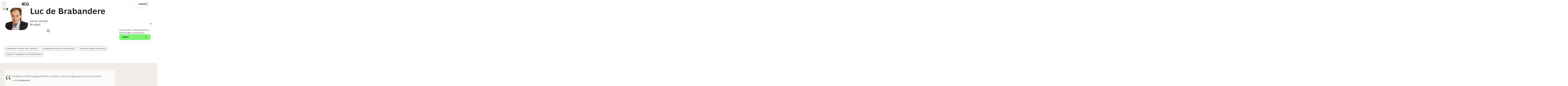

--- FILE ---
content_type: application/javascript
request_url: https://www.bcg.com/eelhl4/E9H/hr6/5NJ0IDYE/9ru1JXVhfG6bfX/SxBdJRdhAQ/PmM/wUw4gYCoB
body_size: 165213
content:
(function(){if(typeof Array.prototype.entries!=='function'){Object.defineProperty(Array.prototype,'entries',{value:function(){var index=0;const array=this;return {next:function(){if(index<array.length){return {value:[index,array[index++]],done:false};}else{return {done:true};}},[Symbol.iterator]:function(){return this;}};},writable:true,configurable:true});}}());(function(){QD();dC9();SS9();var Zj=function(mR){try{if(mR!=null&&!OE["isNaN"](mR)){var rs=OE["parseFloat"](mR);if(!OE["isNaN"](rs)){return rs["toFixed"](2);}}}catch(Vx){}return -1;};var vM=function(){Fh=["\x6c\x65\x6e\x67\x74\x68","\x41\x72\x72\x61\x79","\x63\x6f\x6e\x73\x74\x72\x75\x63\x74\x6f\x72","\x6e\x75\x6d\x62\x65\x72"];};var dr=function(DZ){if(DZ===undefined||DZ==null){return 0;}var qS=DZ["toLowerCase"]()["replace"](/[^0-9]+/gi,'');return qS["length"];};var HM=function(){return [];};var xj=function(){return Sj.apply(this,[tE,arguments]);};var Qf=function(){var SR;if(typeof OE["window"]["XMLHttpRequest"]!=='undefined'){SR=new (OE["window"]["XMLHttpRequest"])();}else if(typeof OE["window"]["XDomainRequest"]!=='undefined'){SR=new (OE["window"]["XDomainRequest"])();SR["onload"]=function(){this["readyState"]=4;if(this["onreadystatechange"] instanceof OE["Function"])this["onreadystatechange"]();};}else{SR=new (OE["window"]["ActiveXObject"])('Microsoft.XMLHTTP');}if(typeof SR["withCredentials"]!=='undefined'){SR["withCredentials"]=true;}return SR;};var dl=function(Uf){return void Uf;};var Zx=function(bl,PF){return bl===PF;};var Ej=function(xr){var Db='';for(var wS=0;wS<xr["length"];wS++){Db+=xr[wS]["toString"](16)["length"]===2?xr[wS]["toString"](16):"0"["concat"](xr[wS]["toString"](16));}return Db;};var wR=function(){return Sj.apply(this,[Gp,arguments]);};var bs=function(){if(OE["Date"]["now"]&&typeof OE["Date"]["now"]()==='number'){return OE["Date"]["now"]();}else{return +new (OE["Date"])();}};var fR=function tS(cT,HT){var XS=tS;do{switch(cT){case G:{var Zg=HT[CD];YQ.Ew=tS(kP,[Zg]);cT-=pD;while(Kl(YQ.Ew.length,PR))YQ.Ew+=YQ.Ew;}break;case V9:{cT=tD;return tS(z0,[nf]);}break;case C0:{cT=tD;return jg;}break;case v9:{cT=V9;if(jN(t5,Ig)){do{var sb=Kf(Gh(Lr(t5,Js),gg[Gh(gg.length,PS)]),LM.length);var Br=dZ(ZM,t5);var DF=dZ(LM,sb);nf+=Jj(pC,[Gg(xV(hj(Br),DF),xV(hj(DF),Br))]);t5--;}while(jN(t5,Ig));}}break;case rP:{var Js=HT[CD];var Dj=HT[hw];cT=v9;var LM=cV[Ps];var nf=Lr([],[]);var ZM=cV[Dj];var t5=Gh(ZM.length,PS);}break;case Q:{if(Kl(D5,GN.length)){do{var PT=dZ(GN,D5);var qf=dZ(IR.Xv,Kg++);Ef+=Jj(pC,[Gg(xV(hj(PT),qf),xV(hj(qf),PT))]);D5++;}while(Kl(D5,GN.length));}cT=BC;}break;case Jv:{cT=tD;return nS;}break;case N0:{cT=tD;return Sj(sp,[nM]);}break;case pC:{gg.push(YS);cT=tD;EF=function(C5){return tS.apply(this,[IJ,arguments]);};Cx(TZ,zM);gg.pop();}break;case IJ:{var ZV=HT[CD];cT=tD;Cx.D=tS(TD,[ZV]);while(Kl(Cx.D.length,YF))Cx.D+=Cx.D;}break;case Qp:{cT=Jv;var lx=HT[CD];var nS=Lr([],[]);var QN=Gh(lx.length,PS);while(jN(QN,Ig)){nS+=lx[QN];QN--;}}break;case Lp:{for(var mF=Gh(Yl.length,PS);jN(mF,Ig);mF--){var WR=Kf(Gh(Lr(mF,V5),gg[Gh(gg.length,PS)]),NT.length);var dV=dZ(Yl,mF);var HN=dZ(NT,WR);W5+=Jj(pC,[xV(hj(xV(dV,HN)),Gg(dV,HN))]);}cT-=WJ;}break;case Mv:{cT=tD;return Sj(b9,[W5]);}break;case TD:{cT+=ZK;var mj=HT[CD];var jg=Lr([],[]);var KV=Gh(mj.length,PS);if(jN(KV,Ig)){do{jg+=mj[KV];KV--;}while(jN(KV,Ig));}}break;case ZB:{gg.push(Og);wh=function(cs){return tS.apply(this,[qc,arguments]);};cT=tD;Sj(GJ,[gh,AS,Wj]);gg.pop();}break;case BC:{cT-=Ww;return Ef;}break;case Q0:{var V5=HT[CD];var gR=HT[hw];var NT=xT[CF];var W5=Lr([],[]);cT=Lp;var Yl=xT[gR];}break;case LX:{gg.push(AN);lj=function(jh){return tS.apply(this,[G,arguments]);};YQ.apply(null,[gT,cb]);cT-=Kw;gg.pop();}break;case J:{var sF=HT[CD];var bh=Lr([],[]);cT+=b9;for(var hR=Gh(sF.length,PS);jN(hR,Ig);hR--){bh+=sF[hR];}return bh;}break;case kP:{var mh=HT[CD];var Jg=Lr([],[]);var kV=Gh(mh.length,PS);while(jN(kV,Ig)){Jg+=mh[kV];kV--;}return Jg;}break;case EB:{var UM=HT[CD];z5.Fw=tS(Qp,[UM]);while(Kl(z5.Fw.length,rv))z5.Fw+=z5.Fw;cT+=PX;}break;case z0:{var GV=HT[CD];IR=function(ZR,gj){return tS.apply(this,[JX,arguments]);};return PZ(GV);}break;case Kw:{cT=N0;var Ug=OT[GF];var Qr=Gh(Ug.length,PS);while(jN(Qr,Ig)){var LN=Kf(Gh(Lr(Qr,TF),gg[Gh(gg.length,PS)]),KT.length);var pF=dZ(Ug,Qr);var r5=dZ(KT,LN);nM+=Jj(pC,[xV(Gg(hj(pF),hj(r5)),Gg(pF,r5))]);Qr--;}}break;case QQ:{var zl=HT[CD];var fg=Lr([],[]);for(var Ih=Gh(zl.length,PS);jN(Ih,Ig);Ih--){fg+=zl[Ih];}return fg;}break;case JX:{var CT=HT[CD];cT=Q;var jF=HT[hw];var Ef=Lr([],[]);var Kg=Kf(Gh(CT,gg[Gh(gg.length,PS)]),Xl);var GN=cV[jF];var D5=Ig;}break;case g0:{cT+=n9;var zx=HT[CD];IR.Xv=tS(QQ,[zx]);while(Kl(IR.Xv.length,YN))IR.Xv+=IR.Xv;}break;case LU:{var TF=HT[CD];cT+=dD;var GF=HT[hw];var KT=OT[hN];var nM=Lr([],[]);}break;case qc:{cT=tD;var GR=HT[CD];Hg.Tw=tS(J,[GR]);while(Kl(Hg.Tw.length,VX))Hg.Tw+=Hg.Tw;}break;case CD:{gg.push(IZ);gr=function(Ar){return tS.apply(this,[EB,arguments]);};cT=tD;Jj(g0,[Ir,PR,qs]);gg.pop();}break;case qp:{gg.push(Ch);PZ=function(RF){return tS.apply(this,[g0,arguments]);};IR.call(null,Jb,Ub);gg.pop();cT=tD;}break;}}while(cT!=tD);};var VZ=function(gN,dN){return gN<=dN;};var xV=function(PH,W4){return PH&W4;};var Kn=function(wI,fz){return wI>fz;};var JI=function(Dk){return !Dk;};var fG=function Bt(t8,Mz){var Pm=Bt;for(t8;t8!=Up;t8){switch(t8){case hQ:{Sj(TD,[]);t8=Zc;Sj(rP,[]);Sj(RK,[An()]);tk=Sj(Yw,[]);}break;case mX:{t8+=ld;gg.pop();}break;case zp:{OE[D8()[At(l8)].call(null,vt,BI)][YW()[ZI(p3)].apply(null,[KH,AW,z8,F8,KH])]=function(fL){gg.push(vk);var IW=f1()[SG(l8)].apply(null,[k3,gH,bG]);var zW=f1()[SG(XH)].apply(null,[k6,lL,cL]);var WI=OE[MO()[Jm(BW)](cM,UH,BA)](fL);for(var gn,mW,lI=Ig,qm=zW;WI[Zx(typeof TI()[vz(KH)],Lr('',[][[]]))?TI()[vz(zM)](fH,SA):TI()[vz(p3)](IT,N3)](Gg(lI,Ig))||(qm=TI()[vz(z8)].apply(null,[Bn,UI]),Kf(lI,PS));IW+=qm[TI()[vz(p3)].call(null,IT,N3)](xV(zz,Nn(gn,Gh(zM,G6(Kf(lI,PS),zM)))))){mW=WI[f1()[SG(Sm)].call(null,WH,Y1,qI)](lI+=q7(Jt[j4],XQ[jn(typeof sA()[R7(p3)],'undefined')?sA()[R7(z8)].apply(null,[cj,s7]):sA()[R7(qz)](Gt,Xt)]()));if(Kn(mW,Jt[qz])){throw new N7(W1()[IO(qz)](xO,FH,O6,G4,bt));}gn=Gg(lk(gn,zM),mW);}var P3;return gg.pop(),P3=IW,P3;};t8=SC;}break;case SC:{t8=Up;gg.pop();}break;case Zc:{Y8=Sj(UU,[]);t8=bB;Jj(bp,[An()]);Ym=Sj(GP,[]);ZO=Sj(SD,[]);Jj(PE,[An()]);(function(RL,Sn){return Jj.apply(this,[BQ,arguments]);}(['j','c','Jj','JW','J','Zl','tl','Jc','JEt','CWt','EE','tccc','JC','t','tcJW','EEEEEE','pccc','JJJ','tcJ','JfWZ'],pH));}break;case bB:{t8=dB;Jt=Jj(pX,[['jcElfcccccc','C','p','tllfcccccc','J','Wllplfcccccc','WlZEp','jtEjEWZtElfcccccc','jtCtWWp','CpCCWcZfcccccc','JtZ','c','CCCCCCC','WZJWpCE','Jctj','tcjC','pWcc','Wc','jcEW','CJEt','JWpCj','ptZWC','t','JE','Jcc','j','Jp','Jl','JZ','tj','tW','tC','pJ','pp','Jc','Z','tl','tc','pt','jZ','Jccc','jtEjEWZtEW','pccc','JccJ','jEEE','tEEE','Jcccc','EEE','jEE','CWt','tCc','tlc','tJ','ppp','CZl','JfCJ','Cjt','JfZp','tfJJ','l','pWccccc','Jfjp'],JI({})]);IP=function gTGgILVXhv(){LU();qr();function sB(){sr=mK+pC*Yv,fF=FR+gt*Yv,CA=cr+Zk*Yv,Qf=z6+gt*Yv,Fw=Bz+pC*Yv,sR=Bz+gt*Yv,ZR=Zk+Yv,Z=Zk+Bz*Yv+gt*Yv*Yv+gt*Yv*Yv*Yv+Zk*Yv*Yv*Yv*Yv,qK=GF+Bz*Yv,Xr=cr+z6*Yv,IF=GF+gt*Yv,K4=pC+gt*Yv,KB=gt+pC*Yv,fh=z6+Bz*Yv,d4=pC+z6*Yv,Bw=FR+z6*Yv,mh=HA+Zk*Yv,g=cr+Bz*Yv,gv=HA+z6*Yv,wF=FR+Bz*Yv,hF=gt+gt*Yv,DK=Zk+Bz*Yv,Gv=Bz+Yv,x6=mK+z6*Yv,xr=z6+z6*Yv,G=Zk+pC*Yv,fU=Zk+gt*Yv,vA=gt+Bz*Yv,S=Zk+GF*Yv+pC*Yv*Yv+gt*Yv*Yv*Yv+gt*Yv*Yv*Yv*Yv,vU=Bz+z6*Yv,vt=z6+Yv,MA=HA+Bz*Yv,XU=pC+Zk*Yv,MK=pC+Bz*Yv,P6=HA+pC*Yv,Sk=pC+pC*Yv,Pv=gt+Yv,xt=gt+z6*Yv,Qz=z6+pC*Yv+cr*Yv*Yv+Yv*Yv*Yv,Dw=cr+pC*Yv,BK=HA+Yv,LC=cr+pC*Yv+Bz*Yv*Yv+Zk*Yv*Yv*Yv+gt*Yv*Yv*Yv*Yv,RR=HA+gt*Yv,tA=pC+Yv,hC=mK+Yv,Ff=gt+Bz*Yv+gt*Yv*Yv+gt*Yv*Yv*Yv+Zk*Yv*Yv*Yv*Yv;}sB();function Rt(){this["h4"]=this["h4"]<<13|this["h4"]>>>19;this.JC=tv;}function MU(){return sU.apply(this,[xt,arguments]);}function nt(){return Ek.apply(this,[vA,arguments]);}function jt(){return sU.apply(this,[tA,arguments]);}function QA(YU,KF){return YU[N6[Pf]](KF);}function vC(dC){return x4()[dC];}function bz(){this["h4"]=(this["nK"]&0xffff)+0x6b64+(((this["nK"]>>>16)+0xe654&0xffff)<<16);this.JC=IB;}function Ev(){return Uv(xh()[vC(P)]+'',0,ER());}function bU(){return fC.apply(this,[ZR,arguments]);}function Sf(){return B.apply(this,[Pv,arguments]);}function WU(){return Rh.apply(this,[wF,arguments]);}function Z6(){this["h4"]^=this["bB"];this.JC=jr;}function CF(){sf=["{[%~1,FQ#qSo&N~BGq:qxF;n/We0p>w","~O\x40\x401;M+W#4a_\vWE\f+6\t\" 8<EJRE71M.\\e0#D_HTx0\"\x40$4%X","wB{77lOG\x00N","X","\r1\t\"T,.)SJO\x40^1>+We7-DJ[DE68M$S),)SD","%P#WU","[KI;+","5!>DMC9+"];}function B(jK,Rz){var Df=B;switch(jK){case hC:{var n=Rz[cr];n[n[IC](rU)]=function(){var QU=[];var Vk=this[RB]();while(Vk--){switch(this[dt].pop()){case kA:QU.push(this[TK]());break;case AB:var Mk=this[TK]();for(var T6 of Mk){QU.push(T6);}break;}}this[dt].push(this[p](QU));};B(pC,[n]);}break;case fU:{var VB=Rz[cr];VB[VB[IC](lw)]=function(){this[dt].push(this[jk](undefined));};B(Pv,[VB]);}break;case MK:{var OK=Rz[cr];OK[OK[IC](N)]=function(){this[dt].push(rK(this[TK](),this[TK]()));};B(IF,[OK]);}break;case P6:{var SC=Rz[cr];SC[SC[IC](vB)]=function(){this[dt].push(this[TK]()&&this[TK]());};B(fU,[SC]);}break;case IF:{var pK=Rz[cr];pK[pK[IC](Kz)]=function(){this[Ez](this[dt].pop(),this[TK](),this[RB]());};B(sr,[pK]);}break;case gv:{var z=Rz[cr];z[z[IC](hh)]=function(){this[dt].push(ZK(this[TK](),this[TK]()));};B(MK,[z]);}break;case mK:{var GU=Rz[cr];GU[GU[IC](Ez)]=function(){var zA=this[RB]();var kv=this[RB]();var CR=this[RB]();var Az=this[TK]();var L6=[];for(var g6=kA;Iz(g6,CR);++g6){switch(this[dt].pop()){case kA:L6.push(this[TK]());break;case AB:var FA=this[TK]();for(var Ct of FA.reverse()){L6.push(Ct);}break;default:throw new Error(M4()[nr(Vh)].apply(null,[qh(c4),Xw,Jr,Lw(Lw(AB))]));}}var Xf=Az.apply(this[wR].i,L6.reverse());zA&&this[dt].push(this[jk](Xf));};sU(K4,[GU]);}break;case sr:{var qw=Rz[cr];qw[qw[IC](kC)]=function(){this[dt].push(this[qC](this[rr]()));};B(hC,[qw]);}break;case pC:{var xk=Rz[cr];xk[xk[IC](fR)]=function(){w4.call(this[Fr]);};B(mK,[xk]);}break;case Pv:{var wh=Rz[cr];wh[wh[IC](Jh)]=function(){this[dt].push(mt(qh(AB),this[TK]()));};B(gv,[wh]);}break;}}function b4(){return sU.apply(this,[K4,arguments]);}function Wv(wf,Kf){return wf==Kf;}function XC(){return Cw(Hw(),776688);}var vz;var J6;function DU(Sr){return ~Sr;}function Pr(){return wz.apply(this,[cr,arguments]);}function LK(){return sU.apply(this,[FR,arguments]);}function l6(){return Ek.apply(this,[gv,arguments]);}function pz(){return wz.apply(this,[pC,arguments]);}function wA(){return wz.apply(this,[hC,arguments]);}var AB,Br,Pf,kA,P,Vh,QB,Jr,F4,b,hz,FF,lB,tw,Ow,Kt,vh,ZB,Sh,NU,GR,rU,fB,KR,vf,NR,t,lt,L4,Yk,Fr,gC,PR,PB,qC,n4,pf,gk,Nf,c4,A,dt,c,wk,tB,lK,QR,wr,Oh,p4,wR,tU,DF,IC,RB,Wr,TK,fk,E,Nw,q4,qU,Iv,S6,RF,m,Qt,sv,lh,sh,sK,sk,vk,tz,Ez,Xw,jk,fR,p,kC,rr,Kz,N,hh,Jh,lw,vB,Vt,rC,zf,m4,n6,G4,tC,XK,Ah,l4,VF,gw,GC,f6,jh,Xv,lv,lF,vF,bk,nw,hB,F,Ar,cC;var wt;function PC(){return Ek.apply(this,[MK,arguments]);}function d6(a,b,c){return a.indexOf(b,c);}function wz(gA,LA){var Dt=wz;switch(gA){case K4:{var WF=LA[cr];WF[WF[IC](f6)]=function(){this[dt].push(Iz(this[TK](),this[TK]()));};Ek(MK,[WF]);}break;case fh:{var pA=LA[cr];pA[pA[IC](hz)]=function(){var C4=this[RB]();var UF=this[RB]();var rk=this[Wr]();var DB=kK.call(this[Fr]);var St=this[wR];this[dt].push(function(...Uz){var C6=pA[wR];C4?pA[wR]=St:pA[wR]=pA[jk](this);var zz=rK(Uz.length,UF);pA[jh]=zK(zz,AB);while(Iz(zz++,kA)){Uz.push(undefined);}for(let mU of Uz.reverse()){pA[dt].push(pA[jk](mU));}TU.call(pA[Fr],DB);var k=pA[VF][kk.b];pA[fk](kk.b,rk);pA[dt].push(Uz.length);pA[gw]();var gh=pA[TK]();while(OF(--zz,kA)){pA[dt].pop();}pA[fk](kk.b,k);pA[wR]=C6;return gh;});};wz(K4,[pA]);}break;case vt:{var fz=LA[cr];wz(fh,[fz]);}break;case hC:{var jf=LA[cr];var lA=LA[HA];jf[IC]=function(O4){return hr(zK(O4,lA),Xv);};wz(vt,[jf]);}break;case GF:{var AR=LA[cr];AR[gw]=function(){var NA=this[RB]();while(Tw(NA,kk.N)){this[NA](this);NA=this[RB]();}};}break;case P6:{var Dz=LA[cr];Dz[tU]=function(qB,Lz){return {get i(){return qB[Lz];},set i(tF){qB[Lz]=tF;}};};wz(GF,[Dz]);}break;case hF:{var T=LA[cr];T[jk]=function(Rv){return {get i(){return Rv;},set i(JK){Rv=JK;}};};wz(P6,[T]);}break;case g:{var Tz=LA[cr];Tz[p]=function(xR){return {get i(){return xR;},set i(EC){xR=EC;}};};wz(hF,[Tz]);}break;case pC:{var wB=LA[cr];wB[rr]=function(){var dh=nR(cw(this[RB](),lB),this[RB]());var z4=M4()[nr(Pf)](qh(t),lv,AB,lF);for(var zk=kA;Iz(zk,dh);zk++){z4+=String.fromCharCode(this[RB]());}return z4;};wz(g,[wB]);}break;case cr:{var H4=LA[cr];H4[Wr]=function(){var rv=nR(nR(nR(cw(this[RB](),vF),cw(this[RB](),IC)),cw(this[RB](),lB)),this[RB]());return rv;};wz(pC,[H4]);}break;}}function M6(){return Xz.apply(this,[vU,arguments]);}function w6(){return B.apply(this,[mK,arguments]);}function xh(){var YR=function(){};xh=function(){return YR;};return YR;}function CB(ck,t6){return ck in t6;}function IB(){this["bB"]++;this.JC=mw;}function Lt(){return wz.apply(this,[hF,arguments]);}function Pt(){return sU.apply(this,[P6,arguments]);}function VA(){return sU.apply(this,[CA,arguments]);}function cF(){return wz.apply(this,[K4,arguments]);}var xf;function Q6(){var cA;cA=qk()-XC();return Q6=function(){return cA;},cA;}function bF(Th,D6){var Wt=bF;switch(Th){case Bw:{AB=+ ! ![];Br=AB+AB;Pf=AB+Br;kA=+[];P=Pf+AB;Vh=P*AB+Br;QB=Pf+Br;Jr=Br*AB*QB-Vh+Pf;F4=P*Br+QB-Pf;b=P+F4*Pf-Vh+QB;hz=Vh*Jr-F4+b+QB;FF=AB*P*Jr-Pf*Br;lB=QB+Jr-P;tw=Br-AB+Pf+QB;Ow=lB*AB*P-F4-tw;Kt=P*Jr+b+tw*Pf;vh=tw-lB+b*Pf;ZB=Vh*Pf+b+vh-QB;Sh=Vh*F4+tw-Jr+b;NU=Pf*F4+Jr*tw+b;GR=Vh*QB+tw*Jr;rU=P+vh-Br+lB*F4;fB=Jr*AB*F4-P+b;KR=b-Pf-P+tw*Jr;vf=Jr+Br*F4*b-vh;NR=F4*Vh+b+Br+AB;t=lB+Pf*F4+vh+Br;lt=vh*Vh-Br+QB+lB;L4=Vh+AB+F4*QB;Yk=P-Pf*AB+vh*Vh;Fr=Pf+Br-F4+P*Jr;gC=QB*Br-tw+Vh*Jr;PR=Br*lB*Jr+Pf*Vh;PB=Br*AB*tw;qC=tw+Pf+F4*lB;n4=QB*Vh*tw-Pf-lB;pf=lB*AB*tw-Pf-Jr;gk=QB-Pf+Jr*F4+Vh;Nf=QB+Pf*Vh*P+F4;c4=Br*Jr*lB+F4;A=Pf*AB*Br*lB+b;dt=Jr+b-Vh+P+lB;c=Jr*vh+Br-tw+lB;wk=b*tw+Br*Vh-AB;tB=Jr*Vh+Br+Pf*QB;lK=F4*P+b-Pf*Br;QR=Jr*vh+F4-P*QB;wr=b*AB+Br+Jr+Vh;Oh=lB+P+Jr*vh;p4=lB*Jr*F4;wR=Pf+Vh+QB+F4+Br;tU=lB*tw-Pf*Br-QB;DF=Pf+tw*Vh-Br;IC=lB+Pf+F4+P-tw;RB=P*Jr*QB-AB;Wr=QB*b+F4*Pf;TK=tw*Jr*P-F4;fk=P*b-AB+Vh*QB;E=Jr+QB+vh-P+Pf;Nw=vh+Br+QB-P+tw;q4=Br+vh+Jr+lB-Pf;qU=vh-Br*Vh-Pf+b;Iv=Br-Pf+vh+Vh*QB;S6=P+Jr+F4+Vh+Pf;RF=b-Br+Jr-Vh+vh;m=Br-vh+P+Jr*b;Qt=vh-b+lB*Br*QB;sv=Pf+Vh*Jr+vh+lB;lh=Vh-Br*lB+b*QB;sh=tw+P*Jr+AB-Vh;sK=b*P-Br*Jr-F4;sk=AB+Vh+tw-Br+b;vk=Br*vh+P-AB-b;tz=Br+vh-Pf+lB*tw;Ez=lB*tw+b*Pf+P;Xw=Vh*tw+AB+lB;jk=b*Jr-F4*Pf+lB;fR=tw*Br*F4;p=Vh*Jr*Br+vh-Pf;kC=Br*Vh+QB*P*tw;rr=tw-Br+P*b+F4;Kz=Br*vh+P-QB+Jr;N=AB+Vh*b+P*Br;hh=lB*F4+vh-Br+b;Jh=Pf*tw*lB+P-QB;lw=Pf*Jr*QB*Br+tw;vB=b*Jr-P-AB+lB;Vt=b*Br+vh+lB*tw;rC=F4+Br*QB+Jr*b;zf=Pf+tw-lB+P+b;m4=tw+Pf*Vh-lB;n6=F4+lB-AB-Vh+tw;G4=b+Jr-P+Br;tC=lB+tw*Vh+vh-QB;XK=Vh+b+Jr*Pf;Ah=lB*P+Vh*Pf;l4=Pf+Vh+QB+b+P;VF=lB+tw-QB*AB+Br;gw=Jr+Pf*b-P+AB;GC=F4+P+Vh*lB-tw;f6=F4*P-QB+b-Br;jh=b+Vh*P*QB-lB;Xv=P-Pf+b*lB-tw;lv=tw+P+QB-lB+Br;lF=P*Jr+b+Vh*QB;vF=Br-P*lB+Vh*tw;bk=lB+Vh*Br*Jr-F4;nw=QB*tw-F4-AB-Vh;hB=Br*vh*AB-P-Jr;F=Vh-Br+lB*tw+AB;Ar=Vh-Pf+QB+P+tw;cC=Vh*lB+Pf-P*F4;}break;case xt:{var JB=D6[cr];var Y6=D6[HA];var Ik=D6[pC];var xv=D6[Bz];var If=zK([],[]);var WK=hr(zK(JB,Q6()),FF);var Tf=ph[Ik];var Zv=kA;if(Iz(Zv,Tf.length)){do{var ZA=QA(Tf,Zv);var X=QA(bU.Uf,WK++);If+=fC(g,[nR(dF(DU(ZA),X),dF(DU(X),ZA))]);Zv++;}while(Iz(Zv,Tf.length));}return If;}break;case Qf:{var HF=D6[cr];bU=function(br,jw,rR,mv){return bF.apply(this,[xt,arguments]);};return J6(HF);}break;case G:{var sC=D6[cr];var hU=D6[HA];var s4=D6[pC];var hw=D6[Bz];var ZU=zK([],[]);var Y=hr(zK(s4,Q6()),Ow);var Tr=sf[hU];var UB=kA;if(Iz(UB,Tr.length)){do{var F6=QA(Tr,UB);var Oz=QA(LF.kt,Y++);ZU+=fC(g,[nR(dF(DU(F6),Oz),dF(DU(Oz),F6))]);UB++;}while(Iz(UB,Tr.length));}return ZU;}break;case qK:{var cB=D6[cr];LF=function(Pz,Nk,bC,kR){return bF.apply(this,[G,arguments]);};return hk(cB);}break;case mh:{var dA=D6[cr];var tK=D6[HA];var Lv=M4()[nr(Pf)](qh(t),Vh,AB,Lw(Lw(kA)));for(var h6=kA;Iz(h6,dA[M4()[nr(P)](qh(lt),L4,Pf,Lw(AB))]);h6=zK(h6,AB)){var Mt=dA[xh()[vC(Pf)].apply(null,[AB,qh(Yk)])](h6);var Bh=tK[Mt];Lv+=Bh;}return Lv;}break;case KB:{var B6={'\x30':xh()[vC(kA)](Pf,qh(Kt)),'\x39':xh()[vC(AB)].apply(null,[kA,qh(ZB)]),'\x63':xh()[vC(Br)].call(null,Br,qh(Pf)),'\x64':OC()[Bv(kA)](Sh,Pf,qh(NU),GR),'\x68':M4()[nr(kA)].call(null,qh(rU),fB,QB,KR),'\x6d':M4()[nr(AB)](qh(vf),Lw(Lw(kA)),Br,NR),'\x6e':M4()[nr(Br)](AB,Lw({}),kA,Lw(Lw(AB)))};return function(MB){return bF(mh,[MB,B6]);};}break;case CA:{var cv=D6[cr];var lk=D6[HA];var Fv=zK([],[]);var KA=hr(zK(lk,Q6()),Fr);var pv=fA[cv];var rh=kA;if(Iz(rh,pv.length)){do{var j4=QA(pv,rh);var cU=QA(IU.FK,KA++);Fv+=fC(g,[nR(dF(DU(j4),cU),dF(DU(cU),j4))]);rh++;}while(Iz(rh,pv.length));}return Fv;}break;case MK:{var PF=D6[cr];IU=function(dK,kz){return bF.apply(this,[CA,arguments]);};return AF(PF);}break;case DK:{var xB=D6[cr];var Nt=D6[HA];var Ht=[];var T4=bF(KB,[]);var Hz=Nt?vz[OC()[Bv(Br)](qC,QB,qh(n4),Lw(Lw(AB)))]:vz[OC()[Bv(AB)].call(null,gC,Jr,PR,PB)];for(var mC=kA;Iz(mC,xB[M4()[nr(P)](qh(lt),Lw(Lw([])),Pf,pf)]);mC=zK(mC,AB)){Ht[M4()[nr(QB)](qh(gk),Nf,lB,hz)](Hz(T4(xB[mC])));}return Ht;}break;}}function EA(){if(this["J4"]<Gz(this["I4"]))this.JC=RC;else this.JC=Z6;}function tk(){return wz.apply(this,[g,arguments]);}var TU;function gF(){return Xz.apply(this,[sR,arguments]);}function Dr(){return Xz.apply(this,[HA,arguments]);}function D4(){fA=["d","^>3\x00,","\r","P","e\t,ZR4V\r}.j\'Q/W\b\'","b{9`gjrISN5<,<^U23[^7$V>&J/A","$"];}function mw(){this["J4"]++;this.JC=EA;}var Zk,z6,gt,Yv,FR,HA,GF,Bz,mK,cr,pC;var BR;var Nz;function fw(){return fC.apply(this,[xr,arguments]);}function qr(){HA=+ ! +[],Yv=[+ ! +[]]+[+[]]-[],pC=! +[]+! +[],gt=+ ! +[]+! +[]+! +[]+! +[]+! +[],Zk=+ ! +[]+! +[]+! +[]+! +[]+! +[]+! +[],z6=! +[]+! +[]+! +[]+! +[],Bz=+ ! +[]+! +[]+! +[],mK=[+ ! +[]]+[+[]]-+ ! +[]-+ ! +[],FR=+ ! +[]+! +[]+! +[]+! +[]+! +[]+! +[]+! +[],cr=+[],GF=[+ ! +[]]+[+[]]-+ ! +[];}var fA;function Lw(N4){return !N4;}var WC;function AC(){return B.apply(this,[pC,arguments]);}function wK(){this["h4"]^=this["h4"]>>>13;this.JC=ff;}function Tt(){return Ek.apply(this,[Yv,arguments]);}function WR(){return Ek.apply(this,[Qf,arguments]);}function nr(Wz){return x4()[Wz];}function jR(){this["h4"]^=this["X4"];this.JC=Rt;}function IU(){return fC.apply(this,[z6,arguments]);}function ZK(Mh,gz){return Mh>=gz;}function ft(c6,AK){return c6>>>AK;}function qh(Gf){return -Gf;}var N6;function xC(){return wz.apply(this,[fh,arguments]);}function Zh(U4,XA){var E4=Zh;switch(U4){case XU:{var pw=XA[cr];var Ft=XA[HA];var PA=XA[pC];var ct=XA[Bz];var HB=sf[kA];var YC=zK([],[]);var Yz=sf[Ft];for(var v4=rK(Yz.length,AB);ZK(v4,kA);v4--){var x=hr(zK(zK(v4,PA),Q6()),HB.length);var KK=QA(Yz,v4);var nv=QA(HB,x);YC+=fC(g,[nR(dF(DU(KK),nv),dF(DU(nv),KK))]);}return bF(qK,[YC]);}break;case RR:{var r6=XA[cr];var j6=zK([],[]);var H6=rK(r6.length,AB);while(ZK(H6,kA)){j6+=r6[H6];H6--;}return j6;}break;case P6:{var C=XA[cr];IU.FK=Zh(RR,[C]);while(Iz(IU.FK.length,dt))IU.FK+=IU.FK;}break;case MK:{AF=function(Mw){return Zh.apply(this,[P6,arguments]);};fC(z6,[P,qh(c)]);}break;case qK:{var Yf=XA[cr];var HR=zK([],[]);for(var Sz=rK(Yf.length,AB);ZK(Sz,kA);Sz--){HR+=Yf[Sz];}return HR;}break;case ZR:{var Bk=XA[cr];LF.kt=Zh(qK,[Bk]);while(Iz(LF.kt.length,lK))LF.kt+=LF.kt;}break;case vt:{hk=function(TB){return Zh.apply(this,[ZR,arguments]);};LF(Kt,Br,qh(QR),Lw(AB));}break;case Bw:{var Qr=XA[cr];var RU=zK([],[]);var M=rK(Qr.length,AB);if(ZK(M,kA)){do{RU+=Qr[M];M--;}while(ZK(M,kA));}return RU;}break;case MA:{var mA=XA[cr];bU.Uf=Zh(Bw,[mA]);while(Iz(bU.Uf.length,wr))bU.Uf+=bU.Uf;}break;case hC:{J6=function(MF){return Zh.apply(this,[MA,arguments]);};fC(ZR,[qh(Oh),fB,P,lB]);}break;}}var kK;function zR(){return Ek.apply(this,[Gv,arguments]);}function L(){return d6(xh()[vC(P)]+'',";",ER());}function Bv(Jt){return x4()[Jt];}function Bt(){return fC.apply(this,[fF,arguments]);}function OF(vv,mk){return vv>mk;}function sU(Gh,Vz){var v6=sU;switch(Gh){case P6:{var Tk=Vz[cr];Tk[Tk[IC](Iv)]=function(){this[dt].push(this[S6]());};Rh(XU,[Tk]);}break;case qK:{var Ir=Vz[cr];Ir[Ir[IC](RF)]=function(){this[fk](kk.b,this[Wr]());};sU(P6,[Ir]);}break;case xt:{var Ww=Vz[cr];Ww[Ww[IC](m)]=function(){this[dt].push(RA(this[TK](),this[TK]()));};sU(qK,[Ww]);}break;case Sk:{var pR=Vz[cr];pR[pR[IC](RB)]=function(){this[dt].push(ft(this[TK](),this[TK]()));};sU(xt,[pR]);}break;case mK:{var jz=Vz[cr];jz[jz[IC](t)]=function(){this[dt].push(nF(this[TK](),this[TK]()));};sU(Sk,[jz]);}break;case Fw:{var Jz=Vz[cr];Jz[Jz[IC](Qt)]=function(){var dz=this[RB]();var l=Jz[Wr]();if(this[TK](dz)){this[fk](kk.b,l);}};sU(mK,[Jz]);}break;case CA:{var Gt=Vz[cr];Gt[Gt[IC](sv)]=function(){this[dt].push(cw(this[TK](),this[TK]()));};sU(Fw,[Gt]);}break;case tA:{var kf=Vz[cr];kf[kf[IC](lh)]=function(){var Nv=this[dt].pop();var A6=this[RB]();if(Tw(typeof Nv,OC()[Bv(P)].call(null,sh,Vh,sK,QB))){throw OC()[Bv(QB)](sk,AB,DF,Lw(Lw(AB)));}if(OF(A6,AB)){Nv.i++;return;}this[dt].push(new Proxy(Nv,{get(s6,nh,sA){if(A6){return ++s6.i;}return s6.i++;}}));};sU(CA,[kf]);}break;case FR:{var zC=Vz[cr];zC[zC[IC](vk)]=function(){this[dt].push(this[Wr]());};sU(tA,[zC]);}break;case K4:{var KU=Vz[cr];KU[KU[IC](tz)]=function(){this[dt].push(CB(this[TK](),this[TK]()));};sU(FR,[KU]);}break;}}function Hw(){return Ev()+pr()+typeof vz[xh()[vC(P)].name];}function mt(bt,rF){return bt*rF;}function nk(){return Xz.apply(this,[gt,arguments]);}var Cz;var AF;function nF(mr,rB){return mr===rB;}var JU;function Cw(I4,sw){var Mf={I4:I4,h4:sw,bB:0,J4:0,JC:RC};while(!Mf.JC());return Mf["h4"]>>>0;}function zK(W4,dk){return W4+dk;}function lR(){return Ek.apply(this,[fU,arguments]);}function Ek(gf,tt){var YF=Ek;switch(gf){case fF:{var FU=tt[cr];FU[FU[IC](Vt)]=function(){this[dt].push(nR(this[TK](),this[TK]()));};B(P6,[FU]);}break;case gv:{var zB=tt[cr];zB[zB[IC](rC)]=function(){this[dt].push(RK(this[TK](),this[TK]()));};Ek(fF,[zB]);}break;case vA:{var V4=tt[cr];V4[V4[IC](AB)]=function(){Cz.call(this[Fr]);};Ek(gv,[V4]);}break;case Yv:{var lU=tt[cr];lU[lU[IC](P)]=function(){this[dt]=[];xf.call(this[Fr]);this[fk](kk.b,this[zf].length);};Ek(vA,[lU]);}break;case DK:{var h=tt[cr];h[h[IC](m4)]=function(){this[dt].push(Gw(this[TK](),this[TK]()));};Ek(Yv,[h]);}break;case fU:{var EB=tt[cr];EB[EB[IC](n6)]=function(){this[dt].push(this[RB]());};Ek(DK,[EB]);}break;case Gv:{var UA=tt[cr];UA[UA[IC](G4)]=function(){var FC=[];var Ot=this[dt].pop();var hR=rK(this[dt].length,AB);for(var At=kA;Iz(At,Ot);++At){FC.push(this[tC](this[dt][hR--]));}this[Ez](M4()[nr(Jr)](qh(wk),Lw([]),Vh,XK),FC);};Ek(fU,[UA]);}break;case x6:{var Sw=tt[cr];Sw[Sw[IC](Ah)]=function(){this[dt].push(this[rr]());};Ek(Gv,[Sw]);}break;case Qf:{var hA=tt[cr];hA[hA[IC](l4)]=function(){var SA=this[RB]();var Qw=this[dt].pop();var Gr=this[dt].pop();var OU=this[dt].pop();var OB=this[VF][kk.b];this[fk](kk.b,Qw);try{this[gw]();}catch(Xt){this[dt].push(this[jk](Xt));this[fk](kk.b,Gr);this[gw]();}finally{this[fk](kk.b,OU);this[gw]();this[fk](kk.b,OB);}};Ek(x6,[hA]);}break;case MK:{var ww=tt[cr];ww[ww[IC](GC)]=function(){this[dt].push(zK(this[TK](),this[TK]()));};Ek(Qf,[ww]);}break;}}function Z4(){return B.apply(this,[sr,arguments]);}function Vf(){return wz.apply(this,[P6,arguments]);}function dF(gr,gB){return gr&gB;}function jA(){return sU.apply(this,[Sk,arguments]);}function k6(){return sU.apply(this,[Fw,arguments]);}function AA(){return B.apply(this,[gv,arguments]);}var w4;function f(){return wz.apply(this,[vt,arguments]);}function fC(JA,Q4){var Hr=fC;switch(JA){case xr:{var LR=Q4[cr];AF(LR[kA]);var kB=kA;if(Iz(kB,LR.length)){do{xh()[LR[kB]]=function(){var Y4=LR[kB];return function(Fh,mf){var Cr=IU(Fh,mf);xh()[Y4]=function(){return Cr;};return Cr;};}();++kB;}while(Iz(kB,LR.length));}}break;case XU:{var Mv=Q4[cr];hk(Mv[kA]);var GK=kA;if(Iz(GK,Mv.length)){do{OC()[Mv[GK]]=function(){var qt=Mv[GK];return function(xw,nB,UR,s){var I=LF(Jr,nB,UR,A);OC()[qt]=function(){return I;};return I;};}();++GK;}while(Iz(GK,Mv.length));}}break;case g:{var D=Q4[cr];if(Et(D,Ff)){return vz[N6[Br]][N6[AB]](D);}else{D-=Z;return vz[N6[Br]][N6[AB]][N6[kA]](null,[zK(Jw(D,F4),S),zK(hr(D,Qz),LC)]);}}break;case z6:{var m6=Q4[cr];var Xh=Q4[HA];var r=fA[QB];var Ck=zK([],[]);var pB=fA[m6];var Jf=rK(pB.length,AB);while(ZK(Jf,kA)){var Rr=hr(zK(zK(Jf,Xh),Q6()),r.length);var Ok=QA(pB,Jf);var Ak=QA(r,Rr);Ck+=fC(g,[nR(dF(DU(Ok),Ak),dF(DU(Ak),Ok))]);Jf--;}return bF(MK,[Ck]);}break;case fF:{var Yr=Q4[cr];J6(Yr[kA]);var EF=kA;while(Iz(EF,Yr.length)){M4()[Yr[EF]]=function(){var gK=Yr[EF];return function(th,P4,UC,QC){var hv=bU.call(null,th,tB,UC,fB);M4()[gK]=function(){return hv;};return hv;};}();++EF;}}break;case ZR:{var QK=Q4[cr];var GB=Q4[HA];var Rw=Q4[pC];var lz=Q4[Bz];var Ew=ph[tw];var BU=zK([],[]);var JR=ph[Rw];for(var f4=rK(JR.length,AB);ZK(f4,kA);f4--){var Hf=hr(zK(zK(f4,QK),Q6()),Ew.length);var R4=QA(JR,f4);var PU=QA(Ew,Hf);BU+=fC(g,[nR(dF(DU(R4),PU),dF(DU(PU),R4))]);}return bF(Qf,[BU]);}break;}}function Iz(bA,WA){return bA<WA;}var kk;function cK(){this["h4"]^=this["h4"]>>>16;this.JC=Ch;}function Tw(UU,WB){return UU!=WB;}function xz(){this["X4"]=(this["X4"]&0xffff)*0x1b873593+(((this["X4"]>>>16)*0x1b873593&0xffff)<<16)&0xffffffff;this.JC=jR;}function hr(PK,IA){return PK%IA;}function kw(){if([10,13,32].includes(this["X4"]))this.JC=mw;else this.JC=Pw;}function G6(){return ER()+Gz("\x61\x64\x64\x34\x64\x37\x66")+3;}function rK(Hk,vw){return Hk-vw;}var MA,xt,Qz,g,Z,CA,Fw,LC,DK,vU,xr,fF,hF,XU,fh,Ff,vA,Sk,P6,MK,qK,G,Dw,x6,IF,Pv,Xr,KB,fU,d4,wF,BK,RR,Qf,Bw,vt,hC,S,tA,mh,sR,Gv,sr,ZR,gv,K4;function mz(){return Xz.apply(this,[fh,arguments]);}function Et(w,SR){return w<=SR;}function nR(CU,mR){return CU|mR;}function qk(){return Uv(xh()[vC(P)]+'',G6(),L()-G6());}function tv(){this["nK"]=(this["h4"]&0xffff)*5+(((this["h4"]>>>16)*5&0xffff)<<16)&0xffffffff;this.JC=bz;}function O(){return B.apply(this,[MK,arguments]);}function tr(){return ["t","","l","3$ Y,V","{\x00\'gZ\v>,XO a\"$b\fN","","B(JO:/:M","k(Q\x40BI1];_W2$ JxJ3","N\n0","\'{#Bp#>X$id*;z~ZqilzLV"];}function Pw(){this["X4"]=(this["X4"]&0xffff)*0xcc9e2d51+(((this["X4"]>>>16)*0xcc9e2d51&0xffff)<<16)&0xffffffff;this.JC=CK;}function xU(){return fC.apply(this,[XU,arguments]);}function qv(){return Xz.apply(this,[Dw,arguments]);}function OA(){return Ek.apply(this,[fF,arguments]);}function W6(){return B.apply(this,[P6,arguments]);}function Kr(){return Rh.apply(this,[MA,arguments]);}var LF;function x4(){var V=['Uk','pF','tR','d','HC','q6','Lk','wv'];x4=function(){return V;};return V;}function Ch(){return this;}function Kk(){return B.apply(this,[IF,arguments]);}function Uv(a,b,c){return a.substr(b,c);}function pr(){return Uv(xh()[vC(P)]+'',L()+1);}var hk;function dR(){return Rh.apply(this,[BK,arguments]);}function LU(){wt=function(){};P=4;xh()[vC(P)]=gTGgILVXhv;if(typeof window!=='undefined'){vz=window;}else if(typeof global!==[]+[][[]]){vz=global;}else{vz=this;}}function CK(){this["X4"]=this["X4"]<<15|this["X4"]>>>17;this.JC=xz;}function OC(){var BA=[];OC=function(){return BA;};return BA;}function nA(pU){this[dt]=Object.assign(this[dt],pU);}function rz(){return Rh.apply(this,[XU,arguments]);}function Gz(a){return a.length;}function r4(){return Ek.apply(this,[DK,arguments]);}function RK(Wk,B4){return Wk!==B4;}function Dk(){return Rh.apply(this,[Xr,arguments]);}function Xz(b6,Yt){var VC=Xz;switch(b6){case HA:{var rt=Yt[cr];rt[S6]=function(){var I6=M4()[nr(Pf)](qh(t),bk,AB,nw);for(let ch=kA;Iz(ch,lB);++ch){I6+=this[RB]().toString(Br).padStart(lB,xh()[vC(Br)](Br,qh(Pf)));}var gU=parseInt(I6.slice(AB,lv),Br);var xK=I6.slice(lv);if(Wv(gU,kA)){if(Wv(xK.indexOf(M4()[nr(kA)](qh(rU),Br,QB,Lw(Lw([])))),qh(AB))){return kA;}else{gU-=JU[Pf];xK=zK(xh()[vC(Br)](Br,qh(Pf)),xK);}}else{gU-=JU[P];xK=zK(M4()[nr(kA)](qh(rU),L4,QB,DF),xK);}var ZC=kA;var Qk=AB;for(let qf of xK){ZC+=mt(Qk,parseInt(qf));Qk/=Br;}return mt(ZC,Math.pow(Br,gU));};wz(cr,[rt]);}break;case sR:{var Fz=Yt[cr];Fz[hB]=function(sz,IK){var Of=atob(sz);var AU=kA;var bf=[];var xF=kA;for(var V6=kA;Iz(V6,Of.length);V6++){bf[xF]=Of.charCodeAt(V6);AU=Gw(AU,bf[xF++]);}wz(hC,[this,hr(zK(AU,IK),Xv)]);return bf;};Xz(HA,[Fz]);}break;case cr:{var qF=Yt[cr];qF[RB]=function(){return this[zf][this[VF][kk.b]++];};Xz(sR,[qF]);}break;case Qf:{var Jk=Yt[cr];Jk[TK]=function(EU){return this[tC](EU?this[dt][rK(this[dt][M4()[nr(P)](qh(lt),F,Pf,kA)],AB)]:this[dt].pop());};Xz(cr,[Jk]);}break;case fh:{var Aw=Yt[cr];Aw[tC]=function(ht){return Wv(typeof ht,OC()[Bv(P)].call(null,Fr,Vh,sK,Ar))?ht.i:ht;};Xz(Qf,[Aw]);}break;case vU:{var kr=Yt[cr];kr[qC]=function(hf){return UK.call(this[Fr],hf,this);};Xz(fh,[kr]);}break;case Dw:{var R6=Yt[cr];R6[Ez]=function(YA,Wf,EK){if(Wv(typeof YA,OC()[Bv(P)](Lw({}),Vh,sK,cC))){EK?this[dt].push(YA.i=Wf):YA.i=Wf;}else{BR.call(this[Fr],YA,Wf);}};Xz(vU,[R6]);}break;case gt:{var Pk=Yt[cr];Pk[fk]=function(HU,W){this[VF][HU]=W;};Pk[lK]=function(kU){return this[VF][kU];};Xz(Dw,[Pk]);}break;}}function sF(){return sU.apply(this,[mK,arguments]);}var UK;function M4(){var Mz=Object['\x63\x72\x65\x61\x74\x65'](Object['\x70\x72\x6f\x74\x6f\x74\x79\x70\x65']);M4=function(){return Mz;};return Mz;}function H(a,b){return a.charCodeAt(b);}function jr(){this["h4"]^=this["h4"]>>>16;this.JC=Rk;}function Jw(cf,Cv){return cf>>Cv;}function zh(){return ["\x61\x70\x70\x6c\x79","\x66\x72\x6f\x6d\x43\x68\x61\x72\x43\x6f\x64\x65","\x53\x74\x72\x69\x6e\x67","\x63\x68\x61\x72\x43\x6f\x64\x65\x41\x74"];}return Rh.call(this,Fw);var sf;var VK;function RC(){this["X4"]=H(this["I4"],this["J4"]);this.JC=kw;}function Ph(){return Xz.apply(this,[Qf,arguments]);}function bK(){return B.apply(this,[fU,arguments]);}function ER(){return d6(xh()[vC(P)]+'',"0x"+"\x61\x64\x64\x34\x64\x37\x66");}function ff(){this["h4"]=(this["h4"]&0xffff)*0xc2b2ae35+(((this["h4"]>>>16)*0xc2b2ae35&0xffff)<<16)&0xffffffff;this.JC=cK;}function JF(){return sU.apply(this,[qK,arguments]);}function TA(){return Ek.apply(this,[x6,arguments]);}function Rk(){this["h4"]=(this["h4"]&0xffff)*0x85ebca6b+(((this["h4"]>>>16)*0x85ebca6b&0xffff)<<16)&0xffffffff;this.JC=wK;}function Gw(qR,Kv){return qR^Kv;}function cw(Gk,Qh){return Gk<<Qh;}0xadd4d7f,1983895616;function RA(CC,df){return CC/df;}function Rh(O6,Zt){var Bf=Rh;switch(O6){case Fw:{LF=function(fv,jv,zU,SF){return Zh.apply(this,[XU,arguments]);};VK=function(kh){this[dt]=[kh[wR].i];};BR=function(vr,nz){return Rh.apply(this,[Qf,arguments]);};UK=function(R,GA){return Rh.apply(this,[d4,arguments]);};w4=function(){this[dt][this[dt].length]={};};Cz=function(){this[dt].pop();};kK=function(){return [...this[dt]];};TU=function(Uh){return Rh.apply(this,[Gv,arguments]);};xf=function(){this[dt]=[];};AF=function(){return Zh.apply(this,[MK,arguments]);};hk=function(){return Zh.apply(this,[vt,arguments]);};J6=function(){return Zh.apply(this,[hC,arguments]);};Nz=function(vR,qA,X6){return Rh.apply(this,[HA,arguments]);};bF(Bw,[]);N6=zh();CF();fC.call(this,XU,[x4()]);ph=tr();fC.call(this,fF,[x4()]);D4();fC.call(this,xr,[x4()]);JU=bF(DK,[['ddm','h90','dhc','hcddncccccc','hcdmncccccc'],Lw(Lw(kA))]);kk={b:JU[kA],A:JU[AB],N:JU[Br]};;WC=class WC {constructor(){this[VF]=[];this[zf]=[];this[dt]=[];this[jh]=kA;Xz(gt,[this]);this[xh()[vC(P)].apply(null,[Vh,qh(p4)])]=Nz;}};return WC;}break;case Qf:{var vr=Zt[cr];var nz=Zt[HA];return this[dt][rK(this[dt].length,AB)][vr]=nz;}break;case d4:{var R=Zt[cr];var GA=Zt[HA];for(var TR of [...this[dt]].reverse()){if(CB(R,TR)){return GA[tU](TR,R);}}throw OC()[Bv(Pf)](DF,P,qh(hz),b);}break;case Gv:{var Uh=Zt[cr];if(nF(this[dt].length,kA))this[dt]=Object.assign(this[dt],Uh);}break;case HA:{var vR=Zt[cr];var qA=Zt[HA];var X6=Zt[pC];this[zf]=this[hB](qA,X6);this[wR]=this[jk](vR);this[Fr]=new VK(this);this[fk](kk.b,kA);try{while(Iz(this[VF][kk.b],this[zf].length)){var Or=this[RB]();this[Or](this);}}catch(lC){}}break;case MA:{var Hv=Zt[cr];Hv[Hv[IC](fB)]=function(){var Iw=this[RB]();var J=Hv[Wr]();if(Lw(this[TK](Iw))){this[fk](kk.b,J);}};}break;case wF:{var Av=Zt[cr];Av[Av[IC](E)]=function(){this[dt].push(hr(this[TK](),this[TK]()));};Rh(MA,[Av]);}break;case Xr:{var Vw=Zt[cr];Vw[Vw[IC](Nw)]=function(){this[dt].push(mt(this[TK](),this[TK]()));};Rh(wF,[Vw]);}break;case BK:{var Cf=Zt[cr];Cf[Cf[IC](q4)]=function(){var Sv=this[RB]();var NC=this[TK]();var Af=this[TK]();var Ef=this[tU](Af,NC);if(Lw(Sv)){var Zz=this;var Ur={get(Hh){Zz[wR]=Hh;return Af;}};this[wR]=new Proxy(this[wR],Ur);}this[dt].push(Ef);};Rh(Xr,[Cf]);}break;case XU:{var Yw=Zt[cr];Yw[Yw[IC](qU)]=function(){this[dt].push(Jw(this[TK](),this[TK]()));};Rh(BK,[Yw]);}break;}}function Rf(){return B.apply(this,[hC,arguments]);}var ph;function DR(){return wz.apply(this,[GF,arguments]);}function dw(){return Xz.apply(this,[cr,arguments]);}}();FG={};}break;case UU:{gg.push(G1);var ZW={};t8=GU;V8[f1()[SG(lL)].call(null,A6,n3,ck)]=v4;V8[TI()[vz(lL)].call(null,B6,mG)]=ZW;}break;case NU:{V8[YW()[ZI(j4)](v7,JI([]),XH,bn,PS)]=function(Hk){return Bt.apply(this,[IJ,arguments]);};t8-=xD;}break;case wP:{var qn;t8=Up;return gg.pop(),qn=wO,qn;}break;case AC:{gr=function(){return fR.apply(this,[CD,arguments]);};lj=function(){return fR.apply(this,[LX,arguments]);};Sj(Cd,[]);t8=hE;VH();H1();vM();}break;case zK:{Mk();Jj.call(this,S,[Q4()]);Zk();Sj.call(this,tE,[Q4()]);FI();Sj.call(this,Ww,[Q4()]);n6();t8=hQ;Jj.call(this,wE,[Q4()]);}break;case GU:{t8=NU;V8[Zx(typeof sA()[R7(zM)],'undefined')?sA()[R7(qz)](jm,xH):sA()[R7(bG)](M6,RG)]=function(Xz,G8,z4){gg.push(c4);if(JI(V8[f1()[SG(BW)](m5,wG,Yn)](Xz,G8))){OE[f1()[SG(nz)](m0,JI([]),lL)][sA()[R7(Ok)](Rf,kk)](Xz,G8,Bt(qc,[sA()[R7(lL)].call(null,bI,Ok),JI(CD),Zx(typeof YW()[ZI(PS)],'undefined')?YW()[ZI(PS)](Wj,OI,pz,q6,cm):YW()[ZI(Ig)](UL,KL,zk,JO,qz),z4]));}gg.pop();};}break;case dB:{EG=function(v4){return Bt.apply(this,[Hv,arguments]);}([function(F3,hk){return Bt.apply(this,[tv,arguments]);},function(qk,E7,Rt){'use strict';return V3.apply(this,[HE,arguments]);}]);t8-=v0;}break;case EU:{var V8=function(LA){gg.push(YN);if(ZW[LA]){var O1;return O1=ZW[LA][D8()[At(kk)].call(null,UH,G4)],gg.pop(),O1;}var L1=ZW[LA]=Bt(qc,[D8()[At(bG)](x4,Am),LA,f1()[SG(Ok)].apply(null,[FL,JI(JI([])),R3]),JI([]),jn(typeof D8()[At(qz)],Lr('',[][[]]))?D8()[At(kk)].apply(null,[UH,G4]):D8()[At(Yb)](Qt,mI),{}]);v4[LA].call(L1[jn(typeof D8()[At(KH)],'undefined')?D8()[At(kk)].call(null,UH,G4):D8()[At(Yb)].call(null,pA,gA)],L1,L1[Zx(typeof D8()[At(Ig)],Lr([],[][[]]))?D8()[At(Yb)].apply(null,[R6,lA]):D8()[At(kk)](UH,G4)],V8);L1[f1()[SG(Ok)](FL,TH,R3)]=JI(JI(hw));var QH;return QH=L1[D8()[At(kk)].apply(null,[UH,G4])],gg.pop(),QH;};t8=UU;}break;case hE:{C1=Uk();pO=HM();gg=ct();hG=nn();t8+=gw;Jj.call(this,Nw,[Q4()]);}break;case Np:{IR=function(QO,Mt){return fR.apply(this,[rP,arguments]);};Cx=function(Ik,XA){return fR.apply(this,[Q0,arguments]);};YQ=function(Fz,V7){return fR.apply(this,[LU,arguments]);};t8+=Pc;EF=function(){return fR.apply(this,[pC,arguments]);};wh=function(){return fR.apply(this,[ZB,arguments]);};PZ=function(){return fR.apply(this,[qp,arguments]);};}break;case VJ:{Hg.Tw=m8[m6];Sj.call(this,tE,[eS1_xor_2_memo_array_init()]);t8+=R0;return '';}break;case TD:{IR.Xv=cV[Ps];Sj.call(this,Ww,[eS1_xor_1_memo_array_init()]);return '';}break;case OC:{t8=Up;var qH=Mz[CD];var Im=Ig;for(var fm=Ig;Kl(fm,qH.length);++fm){var NG=dZ(qH,fm);if(Kl(NG,Uw)||Kn(NG,IC))Im=Lr(Im,PS);}return Im;}break;case Cd:{Cx.D=xT[CF];Jj.call(this,wE,[eS1_xor_0_memo_array_init()]);return '';}break;case GC:{t8=Up;YQ.Ew=OT[hN];Jj.call(this,S,[eS1_xor_3_memo_array_init()]);return '';}break;case cp:{t8=Up;return gg.pop(),AA=gm,AA;}break;case w:{z5.Fw=hG[Ok];Jj.call(this,Nw,[eS1_xor_4_memo_array_init()]);return '';}break;case Ed:{t8=hP;V8[YW()[ZI(KH)](ck,cz,EW,PA,PS)]=function(m4){gg.push(NH);var t7=m4&&m4[f1()[SG(Bm)](Fk,bG,AI)]?function tO(){gg.push(vk);var nb;return nb=m4[f1()[SG(HO)].call(null,pt,bG,zz)],gg.pop(),nb;}:function qO(){return m4;};V8[sA()[R7(bG)](L5,RG)](t7,sA()[R7(nz)](Bj,f3),t7);var Rk;return gg.pop(),Rk=t7,Rk;};}break;case DB:{return gg.pop(),SL=QA[JA],SL;}break;case Vd:{N7[f1()[SG(p3)].apply(null,[D4,M1,XH])]=new (OE[MO()[Jm(rG)].apply(null,[dn,Yn,xO])])();N7[f1()[SG(p3)].call(null,D4,JI({}),XH)][Zx(typeof sA()[R7(p3)],'undefined')?sA()[R7(qz)](Lz,Gk):sA()[R7(RO)](tf,Mm)]=TI()[vz(RO)].call(null,dA,Mm);t8-=jv;}break;case Hw:{V8[MO()[Jm(nz)](pm,GO,zz)]=function(lH,Gm){if(xV(Gm,PS))lH=V8(lH);gg.push(OW);if(xV(Gm,Jt[PS])){var lm;return gg.pop(),lm=lH,lm;}if(xV(Gm,KH)&&Zx(typeof lH,TI()[vz(BW)].call(null,rk,J7))&&lH&&lH[f1()[SG(Bm)].call(null,DA,tH,AI)]){var fO;return gg.pop(),fO=lH,fO;}var Nk=OE[f1()[SG(nz)].call(null,P1,PS,lL)][W1()[IO(Ig)].apply(null,[B8,YO,m6,l8,vH])](null);V8[YW()[ZI(j4)].apply(null,[v7,vI,Tn,XO,PS])](Nk);OE[f1()[SG(nz)].apply(null,[P1,G4,lL])][sA()[R7(Ok)](bz,kk)](Nk,f1()[SG(HO)].call(null,Zn,GH,zz),Bt(qc,[sA()[R7(lL)](dG,Ok),JI(JI([])),D8()[At(Ok)](xb,Xl),lH]));if(xV(Gm,j4)&&tt(typeof lH,sA()[R7(BW)].call(null,Ck,Ig)))for(var sI in lH)V8[sA()[R7(bG)](En,RG)](Nk,sI,function(Sk){return lH[Sk];}.bind(null,sI));var Gb;return gg.pop(),Gb=Nk,Gb;};t8=Ed;}break;case gP:{var s8=Mz[CD];t8+=f0;var lz=Ig;for(var Ez=Ig;Kl(Ez,s8.length);++Ez){var q4=dZ(s8,Ez);if(Kl(q4,Uw)||Kn(q4,IC))lz=Lr(lz,PS);}return lz;}break;case hP:{V8[f1()[SG(BW)](b4,K1,Yn)]=function(Vn,O7){return Bt.apply(this,[sp,arguments]);};V8[Zx(typeof D8()[At(p3)],Lr([],[][[]]))?D8()[At(Yb)].call(null,BL,x7):D8()[At(BW)](NA,VL)]=f1()[SG(l8)].call(null,xm,f3,bG);t8-=X9;var VI;return VI=V8(V8[D8()[At(nz)].apply(null,[Ob,Jk])]=PS),gg.pop(),VI;}break;case G9:{if(jn(typeof OE[Zx(typeof f1()[SG(j4)],'undefined')?f1()[SG(PS)](nW,SI,lG):f1()[SG(nz)].call(null,Rj,G4,lL)][TI()[vz(nz)].apply(null,[rj,GW])],Zx(typeof MO()[Jm(bG)],Lr([],[][[]]))?MO()[Jm(j4)].apply(null,[CG,WH,F6]):MO()[Jm(Bm)](qF,wL,JI(JI(PS))))){OE[f1()[SG(nz)].apply(null,[Rj,Yb,lL])][sA()[R7(Ok)](Wg,kk)](OE[Zx(typeof f1()[SG(Bm)],Lr('',[][[]]))?f1()[SG(PS)](E8,BW,b7):f1()[SG(nz)](Rj,p3,lL)],jn(typeof TI()[vz(Bm)],Lr([],[][[]]))?TI()[vz(nz)](rj,GW):TI()[vz(zM)](Pn,wH),Bt(qc,[D8()[At(Ok)](dg,Xl),function(I1,CL){return Bt.apply(this,[ZB,arguments]);},jn(typeof YW()[ZI(qz)],Lr([],[][[]]))?YW()[ZI(l8)](L3,xO,m6,sG,zM):YW()[ZI(PS)].call(null,UO,n8,p7,cA,cH),JI(JI(hw)),f1()[SG(rG)](f8,j4,wm),JI(JI(hw))]));}t8=Up;(function(){return Bt.apply(this,[UD,arguments]);}());gg.pop();}break;case qc:{gg.push(Ln);var gm={};var K6=Mz;for(var Jz=Ig;Kl(Jz,K6[f1()[SG(Ig)].call(null,Zd,N3,jk)]);Jz+=j4)gm[K6[Jz]]=K6[Lr(Jz,PS)];var AA;t8=cp;}break;case Nw:{var EO=Mz;var N6=EO[Ig];gg.push(RH);for(var V1=PS;Kl(V1,EO[f1()[SG(Ig)].call(null,Aw,mA,jk)]);V1+=j4){N6[EO[V1]]=EO[Lr(V1,PS)];}gg.pop();t8+=BP;}break;case B:{t8-=Bp;for(var Ht=PS;Kl(Ht,Mz[jn(typeof f1()[SG(j4)],'undefined')?f1()[SG(Ig)].apply(null,[tF,G4,jk]):f1()[SG(PS)](GH,A7,cG)]);Ht++){var Y7=Mz[Ht];if(jn(Y7,null)&&jn(Y7,undefined)){for(var J6 in Y7){if(OE[f1()[SG(nz)](Ct,K1,lL)][jn(typeof f1()[SG(Bm)],Lr([],[][[]]))?f1()[SG(p3)].call(null,EA,z8,XH):f1()[SG(PS)].apply(null,[bm,PS,j7])][D8()[At(lL)](OH,BG)].call(Y7,J6)){wO[J6]=Y7[J6];}}}}}break;case LU:{var n7=Mz[CD];var D1=Ig;for(var YA=Ig;Kl(YA,n7.length);++YA){var S4=dZ(n7,YA);if(Kl(S4,Uw)||Kn(S4,IC))D1=Lr(D1,PS);}return D1;}break;case IJ:{var Hk=Mz[CD];gg.push(TL);if(jn(typeof OE[MO()[Jm(z8)](Rb,RO,Pt)],YW()[ZI(qz)](v7,JI(JI(Ig)),Xl,gS,kk))&&OE[MO()[Jm(z8)].call(null,Rb,RO,xA)][f1()[SG(RO)].apply(null,[fM,kk,F6])]){OE[f1()[SG(nz)].apply(null,[j5,k7,lL])][Zx(typeof sA()[R7(RO)],Lr([],[][[]]))?sA()[R7(qz)].apply(null,[l7,TA]):sA()[R7(Ok)](dh,kk)](Hk,OE[MO()[Jm(z8)].apply(null,[Rb,RO,rG])][f1()[SG(RO)](fM,Hm,F6)],Bt(qc,[D8()[At(Ok)](Ls,Xl),f1()[SG(z8)].call(null,O5,gH,rG)]));}OE[jn(typeof f1()[SG(p3)],Lr('',[][[]]))?f1()[SG(nz)].call(null,j5,I4,lL):f1()[SG(PS)](rW,kA,b7)][sA()[R7(Ok)](dh,kk)](Hk,f1()[SG(Bm)](ps,nI,AI),Bt(qc,[D8()[At(Ok)].call(null,Ls,Xl),JI(CD)]));gg.pop();t8=Up;}break;case sp:{t8+=ZK;var Vn=Mz[CD];var O7=Mz[hw];gg.push(km);var hW;return hW=OE[Zx(typeof f1()[SG(p3)],Lr([],[][[]]))?f1()[SG(PS)](VA,AW,gT):f1()[SG(nz)].call(null,T3,Xl,lL)][jn(typeof f1()[SG(bG)],Lr('',[][[]]))?f1()[SG(p3)](HW,Yb,XH):f1()[SG(PS)](Z3,GH,v8)][D8()[At(lL)].apply(null,[wz,BG])].call(Vn,O7),gg.pop(),hW;}break;case Hv:{var v4=Mz[CD];t8=EU;}break;case ZB:{var I1=Mz[CD];t8=B;var CL=Mz[hw];gg.push(P6);if(Zx(I1,null)||Zx(I1,undefined)){throw new (OE[Zx(typeof W1()[IO(Yb)],'undefined')?W1()[IO(Yb)].apply(null,[nI,JW,pH,hH,pG]):W1()[IO(j4)].call(null,O6,nA,JI(Ig),kk,wz)])(jn(typeof MO()[Jm(KH)],Lr('',[][[]]))?MO()[Jm(HO)].call(null,rO,rG,JI(JI(PS))):MO()[Jm(j4)](Ck,Gz,nI));}var wO=OE[f1()[SG(nz)].apply(null,[Ct,JI({}),lL])](I1);}break;case Qp:{var DL=Mz[CD];gg.push(Lz);t8+=jQ;this[f1()[SG(pH)](Tf,s7,MI)]=DL;gg.pop();}break;case UD:{t8=Vd;var N7=function(DL){return Bt.apply(this,[Qp,arguments]);};gg.push(E3);if(Zx(typeof OE[YW()[ZI(p3)](KH,wt,BO,F8,KH)],MO()[Jm(Bm)].apply(null,[P8,wL,JI({})]))){var zt;return gg.pop(),zt=JI({}),zt;}}break;case tv:{var F3=Mz[CD];var hk=Mz[hw];t8=G9;gg.push(II);}break;case kB:{var QA=Mz[CD];var JA=Mz[hw];var Wm=Mz[gP];gg.push(gz);OE[f1()[SG(nz)].apply(null,[Gl,Bm,lL])][jn(typeof sA()[R7(l8)],Lr([],[][[]]))?sA()[R7(Ok)](Hh,kk):sA()[R7(qz)].apply(null,[TG,Nm])](QA,JA,Bt(qc,[D8()[At(Ok)].apply(null,[Ks,Xl]),Wm,sA()[R7(lL)](Us,Ok),JI(Ig),f1()[SG(rG)].apply(null,[Wk,JI({}),wm]),JI(Ig),Zx(typeof YW()[ZI(kk)],Lr([],[][[]]))?YW()[ZI(PS)](Og,Lb,Z1,wt,jI):YW()[ZI(l8)](L3,zz,xO,jA,zM),JI(Ig)]));var SL;t8-=pB;}break;case t9:{t8=Up;var Sz=Mz[CD];gg.push(jO);var z3=Bt(qc,[W1()[IO(nz)](n8,KG,p7,l8,f7),Sz[Jt[Ok]]]);Km(PS,Sz)&&(z3[f1()[SG(mA)](AR,qz,Jk)]=Sz[PS]),Km(j4,Sz)&&(z3[f1()[SG(cz)](kf,JI(JI([])),SI)]=Sz[j4],z3[D8()[At(DW)](nV,DW)]=Sz[qz]),this[Zx(typeof D8()[At(xO)],Lr('',[][[]]))?D8()[At(Yb)](S7,vW):D8()[At(n3)](Sx,YI)][TI()[vz(kk)].call(null,If,fH)](z3);gg.pop();}break;}}};var Qk=function(p1,Az){return p1 instanceof Az;};var jN=function(nH,bO){return nH>=bO;};var v3=function(W3){var Oz=W3[0]-W3[1];var cI=W3[2]-W3[3];var M7=W3[4]-W3[5];var NI=OE["Math"]["sqrt"](Oz*Oz+cI*cI+M7*M7);return OE["Math"]["floor"](NI);};var HI=function(){return Sj.apply(this,[RK,arguments]);};var ct=function(){return (XQ.sjs_se_global_subkey?XQ.sjs_se_global_subkey.push(qI):XQ.sjs_se_global_subkey=[qI])&&XQ.sjs_se_global_subkey;};var GI=function(J8){var t3=1;var C3=[];var MH=OE["Math"]["sqrt"](J8);while(t3<=MH&&C3["length"]<6){if(J8%t3===0){if(J8/t3===t3){C3["push"](t3);}else{C3["push"](t3,J8/t3);}}t3=t3+1;}return C3;};var Mk=function(){OT=["=Q","T|_\"KR","X3C<\x3fVsk7]:X_8\x3fH5F","#\x40","=X x7C","]>^\b","\b\r0T3C/;V\t<\x07&S&","b",",\x00<^9X\r%R[\x07!F6T"," \x40\t\v","\f%2E\x400_+=I!","j t/","6A\r6","<Y","\'I","&Z","o_\"KR","/#},","\x3f\\!2Y\x3f\\&F=a x<N\x3fR","\b\v\t!I]\r0\\","8<B-%X<[","EcV","/\'x<L7R\t","\b\fO","N","_\x002C>","\x07!\\1[-1T7\r2O&M\t2C/6N&N#","\fXc","",";E\r","\t\x3f","\f6Q&N8:Z\f2P\"","j",")~j*25#p`<e(+=j\nv62U\r5Z:F8[\x07#L \\&A\f\x07)\rc_gMHPjy","2[,=I:J:D(\r6^:g\r _","Z\b77Y7A","Dz\x00_3=\\&F6\f6`rR"," i Z\'R","S\r4\\&J5:R","\t N;H","$J","8n","\x3f\x40\'_4*:O&G","#R","6Y\'L\t","4Ap","5N","G[-xhOJBYp+(ELh","%X\ro","\x40:[HX4N\x3fC[/&ZF","h$<I=p3","4X&g\t2S  \x40 R\t;\t\'\\","=D\rX\"C\r0R\'i7W","0{=AR\r0N","B)A\f1T>F*T4X","=H>C","2[\f\x00X>J:B","^&Y7\\","!R\x3fl2E8\f6","[7","\x40\t%",":S","&D\v7X6v6[","6E\t"," X<K.6V","","qN7A<E$\t\'\\p","7R1Z6Y","9N I","\x07:S&J&G","\'D\"J","Y\v\f"," R=2K7|4Y","!]","g8{292P7j\x006Z","4X&k\t%^,2I3","<Y>m3\\$X\t","L2E:\v","\v6M&","\\\"","iw8e>>","\f","$ 6_6]%R\t 70U ","^3C\x00\x00R:H\x3f","\f\n8T&}8gR<A\t0C","N1^~Q;H\'\b R ","|6\x406v:2,6I7L","0O=\\E=t!\x40\x002C","#O=K0C(\n\n","<w","#[=N","=A<B\'\\ [","2K;H\r\'X\t","","\\1L\t\x3fR\t:R<f0[=Z]\r%^","#X\t\v","!JE\v\x07\'D\"J#5","\t IA\b6O4","\v<S4F>r\x3f|6K6D\b","=&^<:P7<\x3fBR=",":C","3Y","&C\r\x3f:Y&G","$R8$X<K\t!R\t","!=K3C7t2^&JE\t","\v\x07T*J\b","\'N","!R\b%X","\vy=B\r:Y)&X![",":Y\v\n","\v#X<","\v;X1D\x3f\'X\v/<I=L\x3f","< I=B)%R\v","t\v\v\v","\t#M7A\b_\f","\v2I;\x40","4"," H1L\t D","a4","J\n5R\v%XV6","U\n\r\'R=[","\f:SW!R\b\f<S]<E","K\t%^\x07!T7A2C","6S!\x40V","0U \x406x","\x07\x3fQ7L\x00R:H\x3fk\r\'V","\r\'r%A<!X\v\'DJ0E<O","Y\b\v\t\x3fQ]4P\r",":D+2PA2[","7X>[","\f","C\r6I","\r#G- T=A","1P[\t\x3fR!D","\"A","\x076","7O;Y\t!","<r6S&","\fh;I\x3fN6",";X ","N","<U\v\'","2G\t>SC4_",":\\\b","G#u\"C{x","\v;E\r\f\\!V0d\r#IA\n<","(I=|!^<2Z","SM","\f:S",">^<*M7\\"," X6\x40="," #","{\'A\'^","\f ","6E&N6V","\r\'\\;C","7T!_\r\'T:6S&","M7]:D\b\x07=N","\\\"","=\\$F\v2C\r86O\x3fF ^","_ N7D","b)3","\x07=Q=N\b6Y","\v"," ^\t\x3fN","G\"","\x40\x3f","\f\r\x3fX<F>"," X1]\t\'","3\f\x40\f!T$J\fB\b2M\"J\b","(","\x0031ZT \f2I3","%\\>Z\tR;","P\v!\'X\x3f","B","\v\n;"," I","Z7[.2C*","$T%","D\t*S\b","N\x00\'|"];};var hj=function(Kz){return ~Kz;};var T1=function UA(hO,Kt){'use strict';var m1=UA;switch(hO){case mp:{var T8=Kt[CD];gg.push(F6);var kG;return kG=T8&&Y6(MO()[Jm(Bm)].call(null,rO,wL,tA),typeof OE[MO()[Jm(z8)].call(null,rH,RO,n8)])&&Zx(T8[MO()[Jm(Ok)](lM,Jk,mG)],OE[MO()[Jm(z8)].call(null,rH,RO,tH)])&&jn(T8,OE[MO()[Jm(z8)].call(null,rH,RO,xO)][f1()[SG(p3)](Z3,K1,XH)])?MO()[Jm(DW)](JM,pH,cz):typeof T8,gg.pop(),kG;}break;case vQ:{var kO=Kt[CD];return typeof kO;}break;case M0:{var zA=Kt[CD];var mt=Kt[hw];var xt=Kt[gP];gg.push(ft);zA[mt]=xt[Zx(typeof D8()[At(nI)],Lr([],[][[]]))?D8()[At(Yb)].apply(null,[BO,SH]):D8()[At(Ok)](xs,Xl)];gg.pop();}break;case b9:{var Wt=Kt[CD];var tb=Kt[hw];var jL=Kt[gP];return Wt[tb]=jL;}break;case J:{var LO=Kt[CD];var P4=Kt[hw];var IA=Kt[gP];gg.push(k1);try{var Ft=gg.length;var WA=JI([]);var dH;return dH=fG(qc,[TI()[vz(Hm)](mm,Gn),W1()[IO(Ok)].call(null,Wj,vn,Yn,l8,P1),m3()[jt(zM)].apply(null,[Ok,qz,JI(Ig),mm,SW,kk]),LO.call(P4,IA)]),gg.pop(),dH;}catch(qW){gg.splice(Gh(Ft,PS),Infinity,k1);var nk;return nk=fG(qc,[Zx(typeof TI()[vz(PS)],Lr('',[][[]]))?TI()[vz(zM)].apply(null,[qG,TL]):TI()[vz(Hm)](mm,Gn),f1()[SG(Lb)].call(null,BV,JI(PS),TH),Zx(typeof m3()[jt(lL)],Lr([],[][[]]))?m3()[jt(BW)](Nm,w3,F6,p6,kt,JI([])):m3()[jt(zM)](n8,qz,I4,mm,SW,YN),qW]),gg.pop(),nk;}gg.pop();}break;case f9:{return this;}break;case Np:{var NO=Kt[CD];gg.push(Un);var pL;return pL=fG(qc,[YW()[ZI(HO)](q8,Gn,BG,zr,p3),NO]),gg.pop(),pL;}break;case pC:{return this;}break;case EB:{return this;}break;case YU:{gg.push(It);var W7;return W7=D8()[At(K1)].apply(null,[qt,YN]),gg.pop(),W7;}break;case g0:{var Y3=Kt[CD];gg.push(PS);var j3=OE[f1()[SG(nz)].apply(null,[Rm,GH,lL])](Y3);var qA=[];for(var xW in j3)qA[TI()[vz(kk)](Pn,fH)](xW);qA[TI()[vz(GW)].apply(null,[LH,lL])]();var Fn;return Fn=function FA(){gg.push(EL);for(;qA[Zx(typeof f1()[SG(GW)],'undefined')?f1()[SG(PS)].apply(null,[pt,JI(JI({})),kA]):f1()[SG(Ig)](xR,JI(PS),jk)];){var gt=qA[MO()[Jm(rt)](rV,mz,JI(JI(PS)))]();if(Km(gt,j3)){var G7;return FA[D8()[At(Ok)](wx,Xl)]=gt,FA[jn(typeof MO()[Jm(n3)],Lr('',[][[]]))?MO()[Jm(n3)].call(null,QZ,Ot,Yn):MO()[Jm(j4)](F4,BH,B8)]=JI(Jt[KH]),gg.pop(),G7=FA,G7;}}FA[MO()[Jm(n3)](QZ,Ot,YN)]=JI(Ig);var bH;return gg.pop(),bH=FA,bH;},gg.pop(),Fn;}break;case rP:{gg.push(j6);this[MO()[Jm(n3)].call(null,pb,Ot,cz)]=JI(Ig);var Bk=this[D8()[At(n3)](ft,YI)][Jt[Ok]][jn(typeof MO()[Jm(zk)],'undefined')?MO()[Jm(Lb)](vN,qz,Y1):MO()[Jm(j4)](jO,Jb,z7)];if(Zx(jn(typeof f1()[SG(Hm)],Lr('',[][[]]))?f1()[SG(Lb)].call(null,Mj,n8,TH):f1()[SG(PS)](I3,BW,T6),Bk[TI()[vz(Hm)].call(null,Tk,Gn)]))throw Bk[jn(typeof m3()[jt(RO)],Lr(f1()[SG(l8)](WQ,cz,bG),[][[]]))?m3()[jt(zM)](m6,qz,AW,Tk,SW,AW):m3()[jt(BW)].call(null,Z1,P1,Tn,PG,nt,BG)];var rm;return rm=this[jn(typeof MO()[Jm(pH)],Lr([],[][[]]))?MO()[Jm(Nm)](U5,AW,xO):MO()[Jm(j4)].apply(null,[vA,N8,nz])],gg.pop(),rm;}break;case fD:{var AG=Kt[CD];gg.push(YN);var S8;return S8=AG&&Y6(MO()[Jm(Bm)](tW,wL,WW),typeof OE[Zx(typeof MO()[Jm(A7)],Lr('',[][[]]))?MO()[Jm(j4)](PW,Ct,qz):MO()[Jm(z8)](O3,RO,DW)])&&Zx(AG[MO()[Jm(Ok)](KX,Jk,WG)],OE[Zx(typeof MO()[Jm(Hm)],Lr([],[][[]]))?MO()[Jm(j4)].call(null,Vz,zO,RO):MO()[Jm(z8)](O3,RO,Ok)])&&jn(AG,OE[MO()[Jm(z8)](O3,RO,DW)][f1()[SG(p3)](cb,z8,XH)])?jn(typeof MO()[Jm(qI)],Lr('',[][[]]))?MO()[Jm(DW)].apply(null,[Gw,pH,JI(JI(PS))]):MO()[Jm(j4)].apply(null,[x6,Z4,JI(JI(Ig))]):typeof AG,gg.pop(),S8;}break;case Nw:{var M3=Kt[CD];return typeof M3;}break;case P9:{var E4=Kt[CD];var hn;gg.push(nt);return hn=E4&&Y6(Zx(typeof MO()[Jm(O6)],Lr('',[][[]]))?MO()[Jm(j4)](g8,PA,rt):MO()[Jm(Bm)](Bf,wL,z7),typeof OE[Zx(typeof MO()[Jm(zM)],Lr('',[][[]]))?MO()[Jm(j4)](f3,Bn,EW):MO()[Jm(z8)].call(null,dh,RO,BW)])&&Zx(E4[MO()[Jm(Ok)].apply(null,[VV,Jk,PR])],OE[Zx(typeof MO()[Jm(RO)],Lr('',[][[]]))?MO()[Jm(j4)](ZA,pt,TH):MO()[Jm(z8)].call(null,dh,RO,zz)])&&jn(E4,OE[MO()[Jm(z8)](dh,RO,gH)][f1()[SG(p3)].call(null,bM,Bm,XH)])?MO()[Jm(DW)].apply(null,[Rg,pH,tA]):typeof E4,gg.pop(),hn;}break;case cX:{var j1=Kt[CD];return typeof j1;}break;case kE:{var kb=Kt[CD];gg.push(hN);var LG;return LG=kb&&Y6(jn(typeof MO()[Jm(qs)],Lr('',[][[]]))?MO()[Jm(Bm)](MA,wL,kA):MO()[Jm(j4)](Dn,j7,JI(JI(Ig))),typeof OE[MO()[Jm(z8)](A4,RO,Am)])&&Zx(kb[MO()[Jm(Ok)].apply(null,[gx,Jk,JI(PS)])],OE[MO()[Jm(z8)](A4,RO,kk)])&&jn(kb,OE[MO()[Jm(z8)](A4,RO,JI(Ig))][f1()[SG(p3)](K3,j4,XH)])?MO()[Jm(DW)](kN,pH,JI(JI([]))):typeof kb,gg.pop(),LG;}break;case KP:{var p4=Kt[CD];return typeof p4;}break;case sv:{var Tm=Kt[CD];var Ak;gg.push(Z7);return Ak=Tm&&Y6(MO()[Jm(Bm)].call(null,CR,wL,AW),typeof OE[MO()[Jm(z8)](TM,RO,qI)])&&Zx(Tm[MO()[Jm(Ok)].apply(null,[MS,Jk,OI])],OE[Zx(typeof MO()[Jm(PS)],'undefined')?MO()[Jm(j4)].call(null,pA,gk,z7):MO()[Jm(z8)].apply(null,[TM,RO,bG])])&&jn(Tm,OE[MO()[Jm(z8)].apply(null,[TM,RO,X4])][f1()[SG(p3)].apply(null,[Un,Pt,XH])])?MO()[Jm(DW)].apply(null,[FS,pH,G4]):typeof Tm,gg.pop(),Ak;}break;case CK:{var ZL=Kt[CD];return typeof ZL;}break;}};var lW=function(QI){if(OE["document"]["cookie"]){try{var sH=""["concat"](QI,"=");var d6=OE["document"]["cookie"]["split"]('; ');for(var AO=0;AO<d6["length"];AO++){var Ut=d6[AO];if(Ut["indexOf"](sH)===0){var J4=Ut["substring"](sH["length"],Ut["length"]);if(J4["indexOf"]('~')!==-1||OE["decodeURIComponent"](J4)["indexOf"]('~')!==-1){return J4;}}}}catch(qL){return false;}}return false;};var s3=function(){return Jj.apply(this,[Nw,arguments]);};var OE;var fI=function(JG){return +JG;};var rA=function(){return Sj.apply(this,[Ww,arguments]);};var Zk=function(){m8=["[\fg!\x00","F^_$[","^","F;Q6S\x3fDVD","O;WZ%","\x00W;O%P*U","YCH2M","\b\x40","[Mj2","sA","<I5\"K/ k9XJ","FVC#\"Q#\f]8ZG\x00\x07","=\x40/Z","\"#\\8;K\x3fW","2\\","\tIRE-","Y*f^i \'^\x3fE/W","G9U(K","\vI1l\'K2","!D:R)KzSP\\$9Ij\rJ\x3fW\x40\t\x07AtS44ES\n5$%N>Q\b","S,)R&","","SWI*M8+M<\\E","`*X^^.&\\9","\\\x3fYS","&J<GN","\fR%H>(H\v\tP3X3^+C%.Rj*A5V[","x8~",";F^F\"Y>","(FE","z1R","8f","D","O-V*",")GL","K0S+","","M/","[#\nW/~H","Sv","6P*","\t\ba","a~<k\t;MxSGs1B&WR~L1q\n\nk\x002letP6 }\f;g\nHr-S\v9H.k$s8\f$\f^~I\x00\be~x>sU4P0%}oG~;Ir\tN+ u5s;x%#dR\x07~\bA]OF4J\be\ns>#c7L;hnk\v9l5s={\x008I\fH[~,k\x3fIOes=h&#caK\x07|\x00]l9k |\v9g\"S_\t#dlfqF,f\v\nu9e0\v*#l0{k>xu\rH,(S\v\x3fus=nURS\'}\x07nq~4/\n|\x00\nv=f6#disOh\\<k*~-g\n\x07\vh$0Ix\x07ybq~\x3f\x07/l\v;v7q8h*\tdaK\x07|ep9k\t|\vi\x07\vh \x00bI\f\b_u\nlp\n|\x006utQ%h&#diO>a~>~w\v0qsUWRw\r2X\\d7z:\x40Q=s&\'d_-W>a~>x-\nQ30qss6R\"nsk(d\nW!9evP6 }\fxu|O78|\v)es1q\t#dxPqp,k\x00\b\\\x00\bpQ=h\f8n3KQqu\x3f{.|ek~##j7}\x07T*tX\ni~J\v;Ge8h(dksqu\n||)eq%Y\tj7}\x07S2X\ni~J\v;se8h-&K}\fm\tr<A(|\vLiU\vj6WR3t~7n/\n|\x00-i=B(dP6{=G}Lk\x00P\x3fus=kV#de\"\vq\n\nk\'i~^s\nJ5j*N;G\tdsrJ) n!$U\b#jr\x00\nQ&>C,pMh&(L_-~>a~:rD+/5h=l&#F\x3f[,r1q[,ku,edK Oo%~\x00qz<k|\b\x40+P{7}xDf*Y/\nX)9fh|Lp\x3f(t\vQ}T<N\nzKv\"S+\t8d}\x07gq~Z2l\bIeh(M/(U6Q\"Ta~\x3f49L.)eg)\\##m}\x07S|F,hp\n|\x00<w6c>h&$}\f\v>_r<N\n~/0Fs4|&#H y~q~%\x00\nV.!C,vh&&ot~\\S;6\n{)Kf(S$x\t#b~\x07~~<`t\x079E,pMh&(D\b\v~#a{k\x00\\!iV-h$5p\fR\x07~\x00Ce*//z-eg=h\vcmD!~q~9G, \b\v9ey;EV#di\vwq~Z\x07J2eg=h\vaaK\x07z9xi\x07K(|9espR#dx,Z9q~)lp\n|\x000sg=h\f|aK\x07x8wi\bprR\x00bjs=c0vR\x07jy~<k\x00\nJMes8O }\fjxj<k-;{\x00`s4|&#I$xsHu\\5|;*~)9~s=h;}\x07{0ST<S\f\v9n:`/{%1d}\x07~fK\x00\nQ:>q{Ih&#fgF-~qS*KS\v9n5Vd&\tj7}\x07S>|X\ni~J\v;w}8h-&K}\f\ryr<A(|\vL,U\vj6WR\"E7t~7n/\n|\x00\x00u4=B(dQsH=G|,6\n~)HUs6m\t#dfqT2I\x00\nVC,q-#fh+{z{k\x00m!i\x07\vh&t\f;t~2I\x00\n\b\x40(Y=M6#l{U>gH/S\v91Qbz$x\fDe*qJ\be\ns>M6#f\f3{}T;Sdw\bOx[tzt~5\x00\tx{\x40Xh&(t\x07o%~#a}Lk\x00s v4\x07\vh#;mF\fH[~,k/l\v;\x407q8h*\tf0m\x07|\tx|9k\f 3)Vu{V#drg\b_\n\nk(P\f\r~\v\bc Nm\x07~ST<N\nx/bkS3J& rO$\rcIu\nh*\nl\v:5g=h\t3KuST<N\nx/bkS3J& mD%Q\v^~:{\n|2e(Y=P6.ot~uN!S\v9j,POJ\t#b~\x07~A[,kx\x07S]\nv6j\td0m\x07v9wyIsw(v0s-h$tzt~0A!u9e5h-c\x3f7dRn=G~Hk\x00\n{ qsA#-t}h\x3fa[,k\r<e`s\x3f0c6{K\x00g\nMIq\b\x3fb5fo8v7~5z=q~<k\x07\x07!5|,s=hI`0m\x07|9et9k |\v9rbV-h$I\t\x07~vP\rhp\n|\x00 wpQ=m\f$pz\fu\v\\i(xrrHvx\vn1d}\x07~\fJF,P\v)\tIex\tJ./dm\x07~R\nLk\x00 qsATO\x3f}\x07~jT5\x00\nQ.4,s4p\n$_jl\tc\\\x3fY,|\v9e\x40Bt%+t~5\x00\nP\x00.]\npMh&8q0t\fO8][k\n.)ec)e-#m}S\x00\\F4:etMh&(b\x07O-~>a~:rD+/5h=l&#\x40&M\"nsn}\nu9e0x:P6 }\f{\t]n\x3fk\x00\r\f\v9noV\tYV#d\b\"Pq[,k.u(2eg=h\n`}~hj<k*J-`p|&#NKsHw]:|4n,zOn&#d}\'t;U\\<k\t\f\v9n3YV#d\vvqKA\x00\n|\"]\nvh&(u7u\v~#aeLk\x00m)(Gs=h&!`8L-p9q~p,J\t),s\x3fxT\x07avQquK{u|!7GsRRmsHse8}\nwexJ~./d0m\x07|\vZ}Lk\x00m);GV-h$4Nx\x07wq~Z/l\v;s0bh&8VksQ>wXk|\v,x\x3fJ%WRw\r2X\\d7z:\x40Q=s&\'dt~[qNM6\t\f\v9n\fcB&t&v\x07wq|5h)(Sw\f\x07Ls&\'dR~[qNar|\vbV-h$30s)\fq~Z,J\bIex\tJ/7dW\b\fhj<k-~3)`qB&tu%xI\\O|\v)Se\ns\x3fP6/I0m\x07|\v[2B\t|\vnU\vkV#d\tgq~d\n#u9e0|O\t7dP|#a{7i2 |.)eQ;ov$Q\b[~,k2l)]g=h\n0c3Kqu{j(|\b\\7PMWf7~\"nse8|p\n|\x00(kg=h\taeuxj<hzU.\x3fN5s=g;KR\x07x\vr~<o*/l\v;A7[8h/7dP6{>a~>O-!w\v5OK-kV#d<KgJe(F4/z:e~6h/7dywW>wUk\x00Ui5s;x%#dR\x07gq~Ns}S9e6VNN!0m\x07|},k+ |\v9E\x07\vh&tk7t~5\x00\nV3\x40\ns;MUP{\foG~8s,zU+G\x07\vh/T%Q\be\\I}N!9\x40\ns;|T0\\5ksQ\x00qz<k|\vn\rK-kV#dh\"w\x40]N*\nl\v:5g=h\f[w3Ku\\<k,y-fjs=c77\x407}R\"\\]Nq*~):\x40\ns\x3fpW2}\x07~qTVKS\v9n.`5d&tT\n^~<p2j\x40Uh\x3f7dQ\b{#a}Lk\x00mGpg\b;}~\"|9qe<o\x00\n^!9]\n\x406h/7dtW9^qy~\r9as{V#dIvq[,kVIex\t{$g0m\x07|dQ\fN\n~,Is0sV#dVsp,k\x00\bv>IexM\t7dP\nl^j<k/\tk-gi}-h&!}\r\x07~\x00^**),e^\tp\x3f8U\x008uy\x00\n|\v9k=F\bcWR$zt~2I\x00\njIex\v>/d H\nlG~<i\'[\v9eV:&#ddp~~<`6_(+,s9h&#g\rY%~^O/M6\b\b","R`","/Q[","M\x403]2Z","]3K5VVF","SY5\rH$P2]Z","2A\\G\b50^6Y[]O/>PjE7G\t\b E6Zz`ZG(8N#JSL","\"*M>\rV>","|\r`+","4\x07W\"U%Z\r_MO3X-W/\x40]\rK","\nK.\\","\\2U\\H.3","sUYC!R%K3_Q]^i91\nA/GGGvZ3Q9DVDcv\x00>T>]\t4H6S*|LG#$QhE/K\fL\b\x07E+]5\\^$9\\>VdT\tGL;RnKsKM^49Sj\f]+WOGXnZ3Q9DVDi\x3f1\nA/GGGr J4SKE/i\x00w\f]+WOG1\\9^)S|KSI.%N>\nQ8F[Z_\x07E+]5\\[^`v\x00I9]\x07J S2F*U\x00_Y8&_%aFY\rCtH;.MTW\'>S)\fM4\\\\[OK^vI5ZzCKC\"\x3fq\n=GJ\vJ:oD(UK\bX/kX7CR:\x40\\LZXxR{p8ZZ^o;O%\fK/K\fLK\r:.^)Hz3$M/\nP\"(\x00O1_2>UYD$O%\bA)FUP:_2V5^\t3gXcP\x00\x40!LS5P3Z\'^\x40\b\'>S)\fM4\\^Z\\$Y)YzcFH.\'I9]\t!\'3DZK5$O6r]D S4vS 8D$m/WH\rW(\x40dQLD\"I/\nE/]\vK52P\tDMD&\\-Xyr<]\b1Q&U(XQX_\'>S)\fM4\\\\OO\t&#!BZ\t_3%N>Q\b\x07\x07C=R#o(_OX52>TVwI\nH\v\x40nYjZ4ERX )Q/BkF\tL3I4^8\\ZG\vqgJ8P:PL]C)jKBb\x00^32F,P_&^\vNF5H%WrDL|-H$P2]NWxYoD(UK\bX/kI\nyfWTK7H/P4LU^m9/TJrI\nHBJiN`(OE5$I3\bA{[ZK7Y)YzF\x007g\\w7F1W]IW1]2Zr_\rX.\x3fR>T>P\\Z\f\x40#,4LC&whpO/\fQ)\\\\\x40O\tvc/Q,_T\bm0K+Q>\b0N\x40xIoBs^\x00L4%^>K5NWxYoD.BFX$\x3fH8_/K\fL]\x40K;N+^6X&qIdE7^T[K\x07\f)A%^.SWU^h0O/\fQ)\\\x07]\x40n2W(_H_ 9Zp\fY&O\x07D$5,QM]Z|0\x40qQ5Q\b\x40\b\f\"oD\'VJI5\"R$X]s\x07TK7H/P4[U:6K+\n<\x07T\\\r33rVJI5\"R$P\r \x40]KtH.V)MT7*OjPL\v3Y2o(_K^8;X\b,A\r9\bmTz<lfA\r\v7]*SrG\bgm-ESr\t\nHBGiXhO(_K^8;Xw\n+\x40]\b\\$Y{p8ZZ^o(O/P>\x00\\P:_2V5^85bFZJ>J\b\vK\x40Q<N)HxO5>O$ZyuT[\"F<nY/^\\\tC.%8Q_=\bN\r2I(\\.YP5bF8P.\x40\t\nL\'V4FPOi9>QYr\x00NC!R%K3_Q]Ri9/Q_=GJ\vJ:(3^Q_m(1E)JWU(^T(-h\fL)]\v\vF_82F*U\\ 9,EHuSNK20^6EZFX$\x3fH8(Z\v\b\x00O1_2g\rKUYhm%VG:^N\x07\vc\'H;YK_~.8W4^\nLO\v\vc\'H;YKT5#X$P\f=GJ\vJ:2!^_D$3IhTPwGPJN\fx J4SKE/cIcJs\bA\rRv2/\\TWhb\x07/VV>AE\x07\r\'hK2UQU\'>S)\fM4\\T]NCzJ\'S/U\t4c[c\rw\\\tQ=S(.DO5>O$XJs\bA\rRv2/\\TWhb\x40)PHuSNNS5Nf^aY\tB(8h\'M5DB\x40\t/J\'S/U_/(I#JsFP[NC!R%K3_Q]EibF8P.\x40\t\t\x07RtYn<EQ^($Sb\b4\x07GO\t&#5BT<9X>\rV5]DzH.Z4PQEhqRbQY&O\fF U)Qz|\t3gXcR:\x40\\GZ\x40V!O6Z4TZy5*O>Z)W\b\\\f2I(\\.YP.gTcM=^L\x07F!H/Q=\x40/bI\"\nK,LB`&N)MrxD$9\\>V{[\tW1]\"FzBJD(%ZhQ2TT\v\rH$P#K\x3fT\x40|%1Bs\bA\rRv{5KX.<#CV>F\t[\tS5P3Z`FPNa{.J>\b]C;NnZt]Z\tB./\x00%TAuSNZ\vo=I;B$eY/A<S\bL\\\vC|]oD,QM]_|+TAr\tOO\f/U /\r\x40Zh(R$\fM5G\x07Q!N(/MBLiiS/\x00PyALH1H.P>ZSY$%Iw\nAG_\x40z]4XaUSOa\"[bZP3\x40^E_iYhR\x3fDWNh0T,P(GY\fA1XK;BK_|vSc\fL)]\v\t\t_\x077S+O6UKNcgXdV<\t\x07\vV$]2\\2uGO1\x3fT%\f>[\x00KX1P5ZxBZ\t_3%wE>L\nJ0`ZtQ]_1\x3fh\nA/GGEN\x40z]4Xs\vQ\x40\b$3X)\rP2\\\v\\D&%2KQXm.qBsFD8{gS\tS1.1Bs\\ALIJ:Yy9_R\rF$\x3fX.ZyA\tZ\x07K0Y\"f3US\bm(+\nCfAYNJ:H/Q/UO5>O$R:^\tL]\v5N!>_Q$eY%A&O^]J#{gS\tS1.lPJfF\nI1H#[xZSG$\x3fU%yF[\b\x07xYh^(W 9ZcY&T\tGL;Rf`rD:=\\8XAf\x40RDM;XjQgD^$9\\>V\x00W!\r\"S/[z\x00\x40/bO/\fQ)\\\\[I\x408Y!^.U_-\'h\fL)]\v\vZ_1`KtYKX \x3fR8VV>F\t[\tD|NhR\x3fDWN|iO/\fQ)\\^LD&[{I5Y[]m>TVr^]J#{gBO5#R.QX\'LW:ggU[3eP/\fL4VA\v\nW;Kd(^M|%X=Xp\"BlJ&dk2U^$9\\>V{VLBK;HfO(_IN$k\\j_pWW\v\x40BH1H.P>T1pK+\n4\tNQzU2Z(QKXm9+\nCr\tOO\x40Q<N)Hx\r\x40Eo\x3fD:\r)W\b\\\f&+Z.XPc\x3fU8Sy\x07BiSh^(W%.Q/E/WAGIxL}I;B.e\\8)W\b\\\f=/>_Qi9f>VV>A\tE,D9Y3IF4.8VJ>J\bLK1D2s5S_X$\x3fH8zA[I\x40 T)[|,.I\"\x40fL\x07xNh^(W\vE(/zQ\b)L\v\x07B5H#4ES1b\x07#B\f)L\nJ0dK2BP\n\bm9+\nCf\\^G6\\$YM(_MU\b(\x3fX8P4\x40\\[P8HfV)Q^a*SjF1W]EK\t&\"Z6UX^$vS\x3fHwBUTK7H/P4pU^h0K+\n)\x07]i;_|K\x00b\x00pkT$XP}T[ID _.s5S\tqpfJ2\\\\]AD\r& V4QSS\r$^w\fioP[IC Y4s5S\tqrf\fL2AR]`:H4V\x3fC\r_2#8QY=GJ\vJ:.D\vK3kOw\f\n8]Y\v\x07Q=S(C&KBFXo\x3fD:y\\[\nIv\"Z6UK\n3e\\8\b/F\nI1H/P4\rM\x00L4%^>K5K^ T/LtDMo/\x3fO#Wfi\x07]i;_|(_P\t\b<>VB4\x409H\n\r2W3CQ^)\"Nd\nA(W\bFR\f)Z3Q9DVDa>Q_2TT]NS5NfMgDd\bwz\"[b\n\r)W\b\\\f&%^6\\\tz\"[bZB.\\]\rKv{K#\x40ZLa\x3f$\\/LW:23V\\C2\\PPu^G\x00M}=I;Blz$EB.\\]\rKtNn!VPz`/DPu^G\x00Mo/Yr_K-\'>TArLW:4,QS\bO|\x3ff/%\b)F\t\x07u\rjMaBZ\t_3%8VR:^\tLZJ=XfvBE/.\x00kH\b)OG[P&RfQt^Z^|%\x407\nA/GG\f\x40,H|~\'MY\bD\"\x3fT%UR\x07Q!N(D,QS\bO{=R#kF\t\x07u\f;B(UK\bX/kDd\bV4F]\x40iXjVrR_I.%N>\nQ8F[EN^\"]*J\x3f\n[QI.%[#Q)SEXdAo3[Q\b\"$S9\fV.Q\bF\x40\t/J\'S/U\"$S,C.\x40K\v\x07u\f;vIC2;Q+j:_JAxPjUQX \x3fR8>Q5Q\b\x40\b\f\x07}#3CxD$9\\>VGJ\vJ: J4SKE/cIcR:\x40\\[Z\x40C!R%K3_Q_|\x3fD:K=\bA\v7S(L.BJ^.98P.\x40\bFr4g\rFVc\fX$V:F[!K7H/P4\x40i9.W+^P)H1\x40:Mt^^Ohb\x40f\n6SBZP:_2V5^\t:9X>\rV53K\r\x07F 5Z.`M^.\x3fD:k=\r3K\r\x07F 5Z.`M^.\x3fD:k=\bK|Hh`\x40M^.bw\b=\b\vN\x07Y(Z(QKX\x07>S)\fM4\\^\x00NNQzL4P._KZ$vr(A8FRJ\x07D Yn]sK\x00$e\\=\nE+\\\tQ=S(.DO5>O${S\vH A;GSZ3$I%\f]+WUJ]zL4P._KZ$g^fPB.\\]\rK|=M\x3fDJDa\x3fU#\vYrPLI#V-R%v.UM^.9\x002TAuSP\t2I(\\.YP5gOf\b4\x00J=Xfg\r\fgcTw(V4_ZK\"]4;\rQ]a39PPw\x40PGK\r\fxUo(UK\bX/kXdWWLQ;N\x00J4SKE/cOcGEaSRGQ|hK2UQU\'>S)\fM4\\T]NW1H3M4KSN.%Xu\f\n-S\\XDzR#G.\x00h6PFrNIxZ4UM^.9cTBsPP\\KJC!R%K3_QU:9X>\rV5\bAX}jYrR_^.I8J<PK7H/P4X$\x3fH8\x00]CQt{#Q\x3fB^\tE37Q\rwWRBViZ3Q9DVDi\x3f1E)(\x00O1_2.,VsD[G\f=RfMsU\r_2#$Q)W\b\\\f14Z,UMOib,\rJ8FF\tBQ|=Y5BFOo\'X$P3\tURWtR{Zt\x40P\rhpT,PJ{[\tKW1H3M4KS\\ \'H/EJwFRM\b\f\x40iw.MM^49Sj\f\n\x3f]LZCxH;BvU\vK->X9EjwXRY\rQ;H\x3fO\x3f\rDE/8I8\rG/]\rNW1O#K`VJI5\"R$PPrIOOM=OhO(UI\x40m\x3fU#\v\n5W]ZR\t T/LtCZ^|\x3fU#\v\nAG_S;U\"jKC2eY%AfM\nL\'\"Z6UX^$vS\x3fHwF\x40LH1H.P>\rO9\x3ff\fL2ARH\"S/[z\x00\tB(8>\n]\\\b[\x07VzZ)MQ\\bk\f\r=]WtNfV4KC2b>Zf\x07\nD&}2j[Eo(\\&\f/ZZK\frgV)~^3j99M8WTNKr2W3Cdw|=R#kJ$ J4SKE/c1\fL2ARM\b\f\x40iv,QM]^|\x3fU#\v\n/\x40l\tW=Y5djmE,;Q/\fM4\\G\x40J\x07 T4P-\x405eI3\bArF[\b \'M=\vM^49Sj\fL2AR[I)\"V)\x40^\tI)E)T/[G]P:_2V5^\t:\"[b\fL2ARM\b\f\x40}H.M5G\t7*Oj\n/ZZ\\P:_2V5^$gScV>F\t[\tBDzH\x3fO\x3f\r\tB3$JhTEuSNZ\t&(Z\"D/mb\n\n6W\bA\bvR#G. 9ZwK2V\\NNuR;Y5B\vK3kSw\fL2AR]`:H4V\x3fCO/,I\"U`\\BWY\byRoD,QM]C|\x3fU#\v\n/\x40l\tW=Y5d4m(e^%T7W\b\x40\b\f=Zn(_P\t\b|v\x00#VP)K0FKW1H3M4ZU\b$%YhQ2TT\x40IW-p)\\f\rKC2eM8RrI\nHBPiSh\\;\\SUCmi^+\fG3~JEK\t7)9QS(g,J:^P+\rFv}V<J[\f\"bF#\f/ZZIW1JzVtS^\tI)\x07R)QV>F\t[\tB\x40|Uh\\;D\\f.(kH\r`[\nL\'6M\x3fF\'\"S+H\"~JN\x40 I4QzU\'\"S+H\"~JN\x408O#3V\b:\"[b\fL2ARY\x07ShUh\\;D\\f.(8P.\x40\tJLz_\'K9XsImj\rcA7AR\ru_oK2BP\n\n/.Jj=V)]EW-5K;DZO/\x3f=P3]\t]GD _.5BC/*Q&r\tOOM=OhO(UIACo-T$H7K0FKW1H3M4ZUCo-T$H7K0FKX)A;;RM\bZ5q[\x3fG/[GO\t&=Y5B\vK3kXw\fL2AR]`:H4V\x3fCO/,I\"U`WBWY\byYoD,QM]D|\x3fU#\v\n/\x40l\tW=Y5d\x3fmLi%>\n]]ZM=OhO(UI[\f.e^+Hs\\P\v\vK5P*F_\\_gmI\"WuBL^KzZ/Q;\\Sf.(1E)\tYG&Y\'T\'MV[\fii_8E0AZY(%P4DV_$i\x00wEPrZ\x40IW-p)\\f\rM[\f3w\x00#VB2\\E\vi;_`rY_-\'qE)]Lz_)R*\\Z\tC.%\x071)W\b\\\f52F*U\t e\\8)OM=OhR\x3fDWN|iS/\x00Py\bA\v:Y>KgYC/*Q&h4QPYNXQ<U59_R\rF$\x3fXb\r&F\nI1H#<EQ^($Sb\f\b)\x07\x40J\x07 T4P-\x405eI3\bArF[\b \'M=\vM^49ShV>S\vZ_ 2F*UC\b\"$S>J.W^Z_QzH\x3fO\x3fKC2eS/\x00PfFRHvN#K/BQ_|vId\f]+WC\nL\'4I;\\\tB(8+\nCfFRH\t T/Lt]Z\tB./\x00h\nA/GGENQ<U54UG\tc.S.Z\raFD8{gD\tS1.l\n}\bA\v:Y>KgBQZ<g[#M(ZFO\fF U)QrDL.9<V{\x40A]\vVzH4F^KC$8&J<FVYWjvwMTQ7*Oj/ZZIW-y(K(YZq3#\f>\x40\tI8E\nP9\r\x40^h9X>\rV5\bA\v7S+O6UK$e^%T7W\b\x40\b\f\t1\'Y.UM1E\"bPAr\fTNF5H%W`VJI5\"R$PPrIFJS5NfMgDWYo\x3fO3=J/\x40LLI1R!K2FXv\rqU\t)\x07_12W3C\tX8S>\nM>A\'[:YL2#.BF1E\"v\x00w\f\r D[G\f1%P7\x40S^($SqBs\bA\rRv{4KZ$bF<V{]AGIW3\x07\x3fBO5>O$XK&O\bA\rRtR#HzuME3c#H>UEGD _.;DKG1\x3fc\b\x3fWL\x00Q1e/Z6T_/(I#JsFP[K\x07\f/N#K/BQ]^)\"NdA7WH\x07/U2Z(QKX{>Q\b)W\\\vk5Q#(QR5\x07R)BA&^GQv{.XV,.I\"\x40}T]\vVz]4XgFPNa{f\bY&TK7H/P4ZU^m91PJ.^ZY(NxKt\\ZM5#l^\f)\b\x07\v\x07K3H.aVP7*Ojk\t\x07Rt}4M;Iz.8CApUG<\x07xiHZ\x07\vM^49SjY=GJ\vJ:(.MQOm%%TMwSUR\\/J\'MzE\tq(+Q\b8\t\x07I!Y;\\;D\\5bF8P.\x40\t\rL0#.B\b%$S/GVsQU7J9U5ZtBZE-=Xb\ruFL\tJKxSoB<EQ^($Sj\f/\x07[P&RfY/^\\\tC.%cR:\x40\\[ZM=OjZgQM_,.S>\v)W\b\\\f:Y1\nBPC2.bQ5Q\b\x40\b\f\r;/!F^\n vIdT+^N\x40}\x07 J4SKE/kHb\f\r \\THK\r\t=39O9\x3ff\f\r&T\tGL;Rf\\rDDi*%TMwGPJK\x40Q<N)HxKTW4cK%\x40{UTNKX)S(\\5^QI5v[\x3fG/[GOK^\"]4.\rPUXib\'V0TO\fF U)QzD:=\\8XM`\x40]KtNntGMZic[\x3fG/[GO\f/Z)Mr\vTY6\"I)\f/\f[ (Z\"DI 8XjH)W\b\\\f=(*_M\tY{`f\f\n/A\x40K\v:Y>Kg_/(I#Js\x07_ )(SG 9VbPB.\\]\rKtHn!F^\n/gTf\b.\vNCxOjWv\x40\v8gYf\b6\vN`xDjsaBZ\t_3%8P\ruEHJ\r2I(\\.YP5bF,Vs\tG\x00L _..OO7vIdA#FURV1v(UK\bX/kHwQ5Q\b\x40\b\f\r}G/Yr_I.%S/P2]\v\f:]0V=QKXhbO/\fQ)\\\\GIoJ\'MzDK7\"Z+\fK)F\t\f\x407H/P4M\x40^o.[,G/[\nL3U1#.M\t^z9X>\rV5iW_iYy`UMlz\x07gJ\b/\bP\x07Y((J6\\ Wm*\x00,\rJ8FF\tJ\f/N#K/BQUK|$8P\ru_[\fJ\r2I(\\.YP\n5c1\nA/GGG\r}1M;\x40UL4%^>K5\b\x00J&}sCH^\"#>VT)W\nLK1D2!S^Oa{\x07#\fyGL#B1R2{;D^_C/kS+M<S\bFK^ (Z\"DO#9X+Y)W\b\\\f \'](EO\tc9X>\rV5PGI}\x07%^)UO3.I\x3f\nJ{FRHP$Hn(UK\bX/i$R2U]\b\v!O#MWZ^*I+VC>F4\x40\x00\n`:H4P*IiF4.Nb#9\x40G\x07x+P8YS\bmi\\8L2FJW1j8YKO28fZI4VEEN\x07$P\'K<_M\bmiM&P=]D1\x07W\'U)Qx\bK\x07>Q&.A)AF\t\x40\tvK)HlQ\b\'>Q&.A)AF\t.L\'HdbsK2.yBG:A\v\fAv4Z.EM\n5eN>TsTNNQ}AosZ1\'Db\fL2APHP9Y(K)BQC|-H$P2]NW1H3M4^SK1;Q3PP3[B!Q#Q.C\x00/v[\x3fG/[GOK^\"]4.\rD\x003vF7CP)K\x07_1(Z-pL2(O/JS_\rdvtWZ\ti.%I/\x00Ps\vLIvjQgUO5E>J([GO\x40r~sTZ_&O/\x40>\x40[8\vK2SdaD\\$%Y%\n>L2D&]+Z.UMUDos\x079ww8v1\'ks`\ru}:fhgO/\x40>\x40[]\x07\v3Y2o;B^O5.Ob\n|1h4)`cztz/oj:cWtS{Q\x3fG2L\'8^8A5qGV|\fjsX^$S>\\/^^\x00B8dvY&.I\x00P>\\\x40\b\f\rvk}|`O#>Z\nA5V[z=R Px:=X$K)\x00FFI\x40 l\'M;]Z\tO3cTd-js/b\"&zy\b{b`*o\fqcTV>\\L\x07Wf)=UK-K3*P/\fA)\x072,ho\rzom8do*{\fw>n+KX)Z/Q;\\SQ3.I\x3f\nJ U\f\\1\x07K0S4.ID%$O6J.^\x00PY([\x3fBZ5eO/\x40>\x40[K!P*=\x40JO|$%Y%\n)\nL\tJ&:C4ES&;Hx*A5V[&4Z4TZO3yA6Q7^TNQzR#G.\r\tQz3$P#\vAuSEO9L|jQrbT\"*I)\fsT\tGL;Rn!BZ\t_3%f\rr\tH\x07b4Z.EM\n\"vId\vA5FPfZP\t8 J4SKE/cIcM==[\\zU5~(B^5b8P.\x40\t\r\v%&LY\bD\"\x3fT%\f/\x00D&#4ES|\x3f$\rH7\b^\\\t\x402U(Z>\x40^8;X%\bKK\brHl#]]Fo\"I/\nE/]tQ3DZK5$Oh%2TTGIu#!F^\n/gRf\b:\t<\x3f\t7gv\\\\z\x3fO3M=O\x071%^6\\\theS/\x00PwAZ\f/U RUI5cXcYfWU[P&R}\\g\x00O-8XjK)G\bO|R{VtS^Fi.cV\x404\\\x00AD\r!6J)X7*Q\x3f\rwGRE\fB TggBFI|j\rcCY8S\bJJQ}G*{\x0056[#E7^R\\/U {S[D4\'QkEAu\x40]Krn^gUO5>O$P\rw}CQ|]og\r^T3.I\x3f\nJ&TGI-G/Yr\\\tB3$JjY&\x40]KtI;Bro2=7[\x3fG/[GO\t&=V<KTQ(-h\vP)[NE_ E6Z5V\t3.I\x3f\nJ{WT]K\foJ\'Mz^2H+.^>VT)]\bFU12P\tDMD&e^+HsFU\x07L7Yn\x07vT3.I\x3f\nJy}CQv{4\t\"$S9\fV.Q\bFD|R{KtSPY59H)\fK)H\n\x07\fx\v^*\x40/7Ah+A/AZ\fN4^#YE,cIcB\x40\\\n\x07K Odg\rQVnuBq2N5\x00\t\rk~CkCNhcp;H:_\fLKN4^#S^$8Ib\rdWT]K\fnJ)V>\x00WiQX\'T\tGL;Rn!DWE6kS/K\fL\"W;Nn^IF(/+\fP>_\f]GJtX#L.BJ^49XjK5]D6P#3^L\tK/(Xd$J\\\\F\x40&2PzRZ]C5.O+H>\\G\b\f\b5N4^#P\x40$(I9XI.A\b\tS1\'cFH.\'#\fA)S\bF\x3f\r}+Z.XPcb\x40bQ\b=rW\x3f\t\'*dkm4cf\b\\\bEI&D YV7UyX,*IbQ\n)WF\v\x400s6K3_QheI#A]LK|R#Hzt^\tOheI%+P)[NOK\t-(^,YX^.9.E]u]J\t3\x3f>UII$X\'V\"LM5N\"H;BZ>E/(H8\nA5Q_\\zP\'Q=E^Om)\x003VH:\\\\\x40\'#OK5-R8\b#\x07\x40&}!Z4D18e\\:\br>\x40\x40\b\f\t \'](EO\tc9X>\rV5PR\")L9\x40JGN=7S\x3fHwFNI516QLGHm/PpX\'\\\tE\vNM7+4UKGBm>\\p\x00\b:DFeKInyjJ;T&;Hp\vYr\tH\x07e\t|\\;CZ_O//p\nA/GGG\v\'H)OrB\vK3kbf7Yr\b\x00K\f}\x074Z.EM\n\'>S)\fM4\\T\x00\x40 I4QzDZ1\'Db\fL2APHP9Y(K)B\x00hcqE(W\\]\v \r{KtCZ^m\x3f>H\n+]]*\x07V\']!ZtS^Fi\x3f>H\b/\bNNV1P 9\\POib)W>KV1#Q>O5>O$XPuA\bFJ\f)Ao.BThpO/\fQ)\\\\O\fF U)QrBX$\x3fH8/Y\\|H.V)^M4&X$\fWrON\f|}","\"\\<d1\x40HJxlcmHyttM5[0",":]*","/RP\x40J\f","z/A)S\bF","#m5F","9[\rW","y+\fA","7\rL:H#MFZ^"," Z.SW\x3fS.IV:_h\v","4%","M(s[","gI","+]]#Q5","S)F","G7[B","\bN","-S","W\"]*","&8J9","E5DZ","F","+O","AZ\vJ:o2P(QX","/LYRE4\x3f\f\vP2D","I$T\'","5","^/P7UKC\"\nmB7[A","\n","D,$H9\x404E","6W\bA\b","7J5D^","jF7_","K U+Z","","\x00\x07Q\x00U+Z5EK<I5\"K/:M/A","E/.",";X8M(AF\t","H3>M>","[\x3f\\Ks",":V[V","|","-WM\b","*K#E/]","3.N:J(W","\x3fA5WH\rWI(\\.YP","2.S>","P>A\b","\vP4\x40~\x00r=X#k(Q\\C/,x2A+FF\t","eH)o(YR^(=XjQ(F\\[P&Rf^z\x40MG(\x3fT<-S\\L",",J U V9QKE/","+\x00","Q5I3CVC-\"I3L:\\L","ZM\x07K","q\x07gf~1","Y\bD\"\x3fT%","O6","jcANp\vu\x00\x00H8_4Phagv","L*J=YQf$%Z>",";\\S","UC/","U\f\\","O2^.EL",">\x07","TW>F","K8G","\rW>\x40","I59D","BE.FOI",":AG","<W","T+G\bs1N5V5^",";C-.","ML7YV\"US/K5\"R","K","*P;TVM",">UQO%","9\\ZX\b%I/\nR:^","fy",">]d","|*sh\t","(V","!O/fZN.9","D*.D\x3f\b","U1N","2\\L\x07A~","SSO/\x3fe","q{`","L\'","8]ZP7H)M","ZP","U ","AL","\x3f]\\\n\x07K q)[\x3f","K//R\'-qv","y59T$","A-^","T\x40\v\x07AL4~*sQ\t","Y/M8W8H","oHH%9T<VGJ\x00\x07G","J\vU ","\f+v","B$*","A/wL\n\x07K ~\x3fv>","O.V<D","Q1P","QYsq","^*\x40Sl4%^"];};function SS9(){rc=wE+DU*X9+EB*X9*X9,qR=Sc+Np*X9+gP*X9*X9+X9*X9*X9,XB=DU+gP*X9+EB*X9*X9,NS=Sc+X9+wE*X9*X9+X9*X9*X9,gf=Np+X9+wE*X9*X9+X9*X9*X9,Rg=EB+Cd*X9+Np*X9*X9+X9*X9*X9,Sl=DU+Cd*X9+gP*X9*X9+X9*X9*X9,sw=Cd+Cd*X9+DU*X9*X9,Tb=hw+wE*X9+gP*X9*X9+X9*X9*X9,wN=DU+wE*X9+fD*X9*X9+X9*X9*X9,DC=gP+EB*X9+X9*X9,kx=gP+EB*X9+Cd*X9*X9+X9*X9*X9,BM=CD+Np*X9+X9*X9+X9*X9*X9,Vc=CD+Np*X9+fD*X9*X9,WE=DU+Sc*X9+Cd*X9*X9,gx=wE+CD*X9+CD*X9*X9+X9*X9*X9,ss=EB+EB*X9+fD*X9*X9+X9*X9*X9,mV=DU+gP*X9+EB*X9*X9+X9*X9*X9,mg=Sc+X9+fD*X9*X9+X9*X9*X9,JR=CD+fD*X9+EB*X9*X9+X9*X9*X9,lP=gP+X9+wE*X9*X9,ll=Np+Sc*X9+fD*X9*X9+X9*X9*X9,hC=hw+Sc*X9+DU*X9*X9,fl=hw+Sc*X9+EB*X9*X9+X9*X9*X9,gX=EB+wE*X9+fD*X9*X9,nZ=hw+Sc*X9+gP*X9*X9+X9*X9*X9,r9=Sc+wE*X9+fD*X9*X9,J0=DU+wE*X9+X9*X9+X9*X9*X9,mv=DU+X9+fD*X9*X9,hB=EB+Cd*X9+EB*X9*X9+X9*X9*X9,nN=wE+DU*X9+X9*X9+X9*X9*X9,AK=DU+fD*X9,gS=wE+Cd*X9+CD*X9*X9+X9*X9*X9,Sv=EB+wE*X9+wE*X9*X9,jr=gP+Sc*X9+gP*X9*X9+X9*X9*X9,dS=Np+gP*X9+X9*X9+X9*X9*X9,Qh=Np+Sc*X9+CD*X9*X9+X9*X9*X9,JM=fD+fD*X9+CD*X9*X9+X9*X9*X9,Y5=DU+X9+EB*X9*X9+X9*X9*X9,Fd=EB+Sc*X9,As=Sc+wE*X9+Sc*X9*X9+X9*X9*X9,wD=Sc+gP*X9+DU*X9*X9,OC=Np+EB*X9,Ss=EB+Np*X9+fD*X9*X9+X9*X9*X9,Zr=wE+fD*X9+fD*X9*X9+X9*X9*X9,Hr=fD+Cd*X9+fD*X9*X9+X9*X9*X9,H=fD+DU*X9+wE*X9*X9+X9*X9*X9,Wl=EB+Sc*X9+CD*X9*X9+X9*X9*X9,LR=wE+X9+EB*X9*X9+X9*X9*X9,kS=Cd+EB*X9+fD*X9*X9+X9*X9*X9,j0=wE+Cd*X9,KE=CD+gP*X9+X9*X9,Wx=fD+gP*X9+gP*X9*X9+X9*X9*X9,T5=Np+gP*X9+EB*X9*X9+X9*X9*X9,AC=CD+wE*X9+X9*X9,fM=DU+gP*X9+X9*X9+X9*X9*X9,CS=CD+Np*X9+wE*X9*X9+X9*X9*X9,M0=Cd+wE*X9,Gc=wE+Np*X9+X9*X9,Yf=DU+Sc*X9+gP*X9*X9+X9*X9*X9,NZ=DU+Sc*X9+DU*X9*X9+X9*X9*X9,FU=Cd+wE*X9+DU*X9*X9,f9=Np+gP*X9,OZ=wE+wE*X9+X9*X9+X9*X9*X9,f0=DU+Np*X9+EB*X9*X9,ZT=Np+EB*X9+X9*X9+X9*X9*X9,LU=fD+wE*X9,ST=wE+EB*X9+gP*X9*X9+X9*X9*X9,df=gP+fD*X9+X9*X9+X9*X9*X9,D9=fD+X9,mN=Np+DU*X9+Sc*X9*X9+X9*X9*X9,Bx=Np+Sc*X9+DU*X9*X9+X9*X9*X9,Rp=DU+Cd*X9+X9*X9,xJ=Np+DU*X9+fD*X9*X9,BB=hw+gP*X9+fD*X9*X9,V0=fD+EB*X9+X9*X9,CB=wE+CD*X9+X9*X9,Ap=hw+DU*X9+Cd*X9*X9,GT=hw+Np*X9+EB*X9*X9+X9*X9*X9,DM=gP+CD*X9+EB*X9*X9+X9*X9*X9,Vs=Cd+Sc*X9+fD*X9*X9+X9*X9*X9,Yd=wE+fD*X9+X9*X9,N0=CD+Cd*X9+X9*X9,Y0=hw+fD*X9+Cd*X9*X9,Xd=CD+EB*X9,lJ=Sc+wE*X9+Cd*X9*X9,MR=Np+Sc*X9+X9*X9+X9*X9*X9,mr=DU+X9+DU*X9*X9+X9*X9*X9,Q5=gP+gP*X9+EB*X9*X9+X9*X9*X9,Xb=EB+gP*X9+DU*X9*X9+X9*X9*X9,jU=Cd+Np*X9+X9*X9,Lj=Cd+Sc*X9+EB*X9*X9+X9*X9*X9,Pl=EB+CD*X9+CD*X9*X9+X9*X9*X9,ks=Cd+wE*X9+X9*X9+X9*X9*X9,db=EB+wE*X9+wE*X9*X9+X9*X9*X9,Fx=gP+fD*X9+Sc*X9*X9+X9*X9*X9,jQ=hw+wE*X9+EB*X9*X9,L9=hw+DU*X9+EB*X9*X9,Zd=EB+gP*X9+X9*X9+X9*X9*X9,ml=Cd+gP*X9+Cd*X9*X9+X9*X9*X9,Yj=DU+Cd*X9+Sc*X9*X9+X9*X9*X9,gQ=gP+fD*X9+EB*X9*X9,Xp=hw+gP*X9+wE*X9*X9+X9*X9*X9,cx=Np+Cd*X9+EB*X9*X9+X9*X9*X9,sE=Cd+X9+gP*X9*X9,RX=CD+Sc*X9+DU*X9*X9,Lg=gP+gP*X9+Cd*X9*X9+X9*X9*X9,BC=wE+fD*X9+DU*X9*X9,MP=CD+Cd*X9+EB*X9*X9,TE=fD+fD*X9+DU*X9*X9,dX=DU+Cd*X9+DU*X9*X9,Bl=fD+fD*X9+gP*X9*X9+X9*X9*X9,qx=Np+Np*X9+EB*X9*X9+X9*X9*X9,mp=EB+DU*X9,Ml=Cd+Np*X9+X9*X9+X9*X9*X9,HF=hw+gP*X9+EB*X9*X9+X9*X9*X9,lK=Sc+fD*X9+DU*X9*X9,MN=DU+EB*X9+Np*X9*X9+X9*X9*X9,KJ=Sc+gP*X9+EB*X9*X9,Pc=hw+DU*X9+X9*X9,t9=gP+gP*X9+Cd*X9*X9,gF=Cd+DU*X9+gP*X9*X9+X9*X9*X9,S5=Cd+fD*X9+gP*X9*X9+X9*X9*X9,UT=wE+Cd*X9+X9*X9+X9*X9*X9,DJ=fD+Np*X9+fD*X9*X9,VP=Sc+X9+DU*X9*X9,SM=Sc+wE*X9+EB*X9*X9+X9*X9*X9,NR=wE+CD*X9+Cd*X9*X9+X9*X9*X9,mT=Np+wE*X9+DU*X9*X9+X9*X9*X9,ms=hw+X9+CD*X9*X9+X9*X9*X9,Ec=fD+DU*X9+EB*X9*X9,OD=Cd+Cd*X9+wE*X9*X9+X9*X9*X9,lE=wE+EB*X9+gP*X9*X9,dF=EB+Cd*X9+CD*X9*X9+X9*X9*X9,U0=Sc+Cd*X9+Cd*X9*X9,Dv=DU+EB*X9+EB*X9*X9,fv=DU+gP*X9+wE*X9*X9,VF=hw+CD*X9+fD*X9*X9+X9*X9*X9,OR=DU+Cd*X9+X9*X9+X9*X9*X9,Qs=DU+Np*X9+Cd*X9*X9+X9*X9*X9,MB=hw+Np*X9+wE*X9*X9,R5=gP+Np*X9+Sc*X9*X9+X9*X9*X9,r0=fD+gP*X9+wE*X9*X9,jV=gP+gP*X9+fD*X9*X9+X9*X9*X9,bp=DU+X9,bZ=Np+fD*X9+CD*X9*X9+X9*X9*X9,mK=Sc+fD*X9+Cd*X9*X9,VM=fD+DU*X9+gP*X9*X9+X9*X9*X9,LE=Np+gP*X9+EB*X9*X9,zr=Np+gP*X9+CD*X9*X9+X9*X9*X9,zK=fD+Cd*X9+Cd*X9*X9,pP=gP+gP*X9+wE*X9*X9,rJ=wE+Sc*X9+fD*X9*X9,PN=EB+Sc*X9+X9*X9+X9*X9*X9,BR=CD+gP*X9+wE*X9*X9+X9*X9*X9,WD=hw+CD*X9+X9*X9,qJ=gP+Np*X9+EB*X9*X9,q=EB+fD*X9+DU*X9*X9,mX=EB+Np*X9+gP*X9*X9,tl=hw+gP*X9+X9*X9+X9*X9*X9,I=CD+Sc*X9,p9=gP+X9+gP*X9*X9,Nd=Sc+X9+EB*X9*X9,Eh=EB+Np*X9+Sc*X9*X9+X9*X9*X9,vS=gP+Np*X9+CD*X9*X9+X9*X9*X9,kP=hw+EB*X9+DU*X9*X9,xw=gP+Sc*X9+Cd*X9*X9,Zp=Cd+gP*X9+X9*X9,mS=hw+Sc*X9+X9*X9+X9*X9*X9,Ix=Np+CD*X9+gP*X9*X9+X9*X9*X9,lR=Np+gP*X9+Sc*X9*X9+X9*X9*X9,Bc=fD+Np*X9+DU*X9*X9,Td=Cd+gP*X9+EB*X9*X9+X9*X9*X9,DS=EB+CD*X9+fD*X9*X9+X9*X9*X9,v5=DU+DU*X9+X9*X9+X9*X9*X9,DE=Cd+Sc*X9+DU*X9*X9,vT=hw+Cd*X9+Sc*X9*X9+X9*X9*X9,g0=DU+DU*X9,LQ=gP+DU*X9+EB*X9*X9+X9*X9*X9,sZ=fD+CD*X9+CD*X9*X9+X9*X9*X9,WX=CD+gP*X9+EB*X9*X9,zF=wE+CD*X9+DU*X9*X9+X9*X9*X9,wl=DU+CD*X9+DU*X9*X9+X9*X9*X9,dv=Np+CD*X9+gP*X9*X9,M5=EB+DU*X9+DU*X9*X9+X9*X9*X9,JF=fD+Cd*X9+EB*X9*X9+X9*X9*X9,UV=Sc+Np*X9+EB*X9*X9+X9*X9*X9,Nw=gP+fD*X9,DR=fD+DU*X9+CD*X9*X9+X9*X9*X9,NN=CD+Cd*X9+X9*X9+X9*X9*X9,Lf=CD+Np*X9+Sc*X9*X9+X9*X9*X9,El=DU+wE*X9+wE*X9*X9+X9*X9*X9,j5=CD+CD*X9+EB*X9*X9+X9*X9*X9,j9=Cd+EB*X9+DU*X9*X9,K0=gP+CD*X9+gP*X9*X9,FT=DU+fD*X9+X9*X9+X9*X9*X9,nV=Np+Cd*X9+Cd*X9*X9+X9*X9*X9,p5=wE+fD*X9+X9*X9+X9*X9*X9,fZ=gP+wE*X9+DU*X9*X9+X9*X9*X9,RR=hw+wE*X9+EB*X9*X9+X9*X9*X9,Vh=hw+Cd*X9+X9*X9+X9*X9*X9,Us=DU+Sc*X9+CD*X9*X9+X9*X9*X9,dd=DU+X9+wE*X9*X9,LX=CD+gP*X9+wE*X9*X9,nQ=Np+EB*X9+gP*X9*X9,rp=EB+EB*X9+X9*X9,NF=Cd+CD*X9+gP*X9*X9+X9*X9*X9,Gp=hw+wE*X9+Np*X9*X9,dw=EB+CD*X9+EB*X9*X9,IU=Cd+X9+CD*X9*X9+X9*X9*X9,N9=hw+Cd*X9+wE*X9*X9,Tx=CD+Np*X9+CD*X9*X9+X9*X9*X9,kB=Cd+wE*X9+Np*X9*X9,ET=fD+fD*X9+X9*X9+X9*X9*X9,zv=DU+Sc*X9+wE*X9*X9,cS=EB+Sc*X9+EB*X9*X9+X9*X9*X9,YK=EB+fD*X9+wE*X9*X9+X9*X9*X9,J=CD+fD*X9,rE=DU+X9+gP*X9*X9,Cj=Np+CD*X9+Cd*X9*X9+X9*X9*X9,Hd=Cd+fD*X9+EB*X9*X9,vr=fD+Np*X9+gP*X9*X9+X9*X9*X9,wB=Sc+Cd*X9+DU*X9*X9,fV=DU+X9+Np*X9*X9+X9*X9*X9,vR=Sc+DU*X9+CD*X9*X9+X9*X9*X9,X5=DU+Sc*X9+Cd*X9*X9+X9*X9*X9,kT=hw+fD*X9+X9*X9+X9*X9*X9,Zl=hw+Np*X9+gP*X9*X9+X9*X9*X9,B5=Cd+gP*X9+CD*X9*X9+X9*X9*X9,qr=Cd+wE*X9+wE*X9*X9+X9*X9*X9,m9=hw+CD*X9+gP*X9*X9,nX=Np+fD*X9,fT=EB+Cd*X9+DU*X9*X9+X9*X9*X9,jK=EB+Sc*X9+gP*X9*X9,Tl=EB+DU*X9+X9*X9+X9*X9*X9,zR=gP+DU*X9+DU*X9*X9+X9*X9*X9,wZ=fD+Cd*X9+Sc*X9*X9+X9*X9*X9,UU=wE+wE*X9,xF=Sc+fD*X9+fD*X9*X9+X9*X9*X9,MQ=EB+CD*X9+Cd*X9*X9,cj=gP+gP*X9+CD*X9*X9+X9*X9*X9,C0=wE+Cd*X9+EB*X9*X9,Xr=Sc+fD*X9+Cd*X9*X9+X9*X9*X9,JT=Np+Np*X9+Sc*X9*X9+X9*X9*X9,cQ=Cd+Np*X9+wE*X9*X9,jw=wE+DU*X9+X9*X9,zh=wE+Cd*X9+gP*X9*X9+X9*X9*X9,hS=hw+CD*X9+Cd*X9*X9+X9*X9*X9,jf=wE+Sc*X9+DU*X9*X9+X9*X9*X9,Gr=wE+wE*X9+CD*X9*X9+X9*X9*X9,bB=EB+X9+DU*X9*X9,If=fD+X9+wE*X9*X9+X9*X9*X9,jJ=fD+CD*X9+gP*X9*X9,wF=CD+wE*X9+EB*X9*X9+X9*X9*X9,TN=Np+EB*X9+DU*X9*X9+X9*X9*X9,GS=EB+Sc*X9+wE*X9*X9+X9*X9*X9,N5=Np+wE*X9+CD*X9*X9+X9*X9*X9,B9=Sc+Sc*X9,jE=EB+Cd*X9+DU*X9*X9,Wd=CD+Np*X9+DU*X9*X9,mZ=hw+wE*X9+fD*X9*X9+X9*X9*X9,UP=Cd+gP*X9+fD*X9*X9,G9=Np+wE*X9+EB*X9*X9,Yr=Cd+fD*X9+X9*X9+X9*X9*X9,Rf=Cd+CD*X9+X9*X9+X9*X9*X9,fh=CD+EB*X9+X9*X9+X9*X9*X9,GE=CD+CD*X9+X9*X9,wU=DU+DU*X9+gP*X9*X9,Jf=Np+X9+gP*X9*X9+X9*X9*X9,IM=Cd+gP*X9+DU*X9*X9+X9*X9*X9,QS=CD+Cd*X9+DU*X9*X9+X9*X9*X9,TK=fD+Cd*X9+EB*X9*X9,KX=wE+gP*X9+CD*X9*X9+X9*X9*X9,rD=fD+DU*X9+EB*X9*X9+EB*X9*X9*X9+fD*X9*X9*X9*X9,lf=Cd+EB*X9+gP*X9*X9+X9*X9*X9,vb=CD+DU*X9+wE*X9*X9+X9*X9*X9,Bb=hw+Np*X9+Cd*X9*X9+X9*X9*X9,gV=wE+fD*X9+CD*X9*X9+X9*X9*X9,AX=fD+DU*X9+gP*X9*X9,Tv=gP+Sc*X9+wE*X9*X9,XR=CD+Sc*X9+gP*X9*X9+X9*X9*X9,Jd=DU+DU*X9+fD*X9*X9,qN=CD+fD*X9+wE*X9*X9+X9*X9*X9,sS=Cd+EB*X9+CD*X9*X9+X9*X9*X9,K5=hw+EB*X9+CD*X9*X9+X9*X9*X9,Tg=wE+gP*X9+DU*X9*X9+X9*X9*X9,Eg=Sc+gP*X9+DU*X9*X9+X9*X9*X9,qg=wE+Sc*X9+X9*X9+X9*X9*X9,dU=gP+CD*X9+X9*X9,gp=Np+fD*X9+X9*X9,rN=wE+CD*X9+X9*X9+X9*X9*X9,KK=EB+fD*X9+wE*X9*X9,Gl=DU+CD*X9+wE*X9*X9+X9*X9*X9,JQ=CD+CD*X9+X9*X9+X9*X9*X9,vZ=EB+X9+gP*X9*X9+X9*X9*X9,wb=Np+Cd*X9+DU*X9*X9+X9*X9*X9,bC=fD+wE*X9+fD*X9*X9,gl=Cd+fD*X9+wE*X9*X9+X9*X9*X9,Gj=Cd+Cd*X9+CD*X9*X9+X9*X9*X9,YT=EB+gP*X9+CD*X9*X9+X9*X9*X9,XT=CD+wE*X9+X9*X9+X9*X9*X9,UB=gP+DU*X9+wE*X9*X9+X9*X9*X9,Rw=fD+Cd*X9+fD*X9*X9,Aw=CD+Sc*X9+wE*X9*X9+X9*X9*X9,MS=wE+X9+Sc*X9*X9+X9*X9*X9,pN=Cd+gP*X9+X9*X9+X9*X9*X9,Dx=Sc+Cd*X9+gP*X9*X9+X9*X9*X9,Uw=fD+Np*X9+gP*X9*X9+EB*X9*X9*X9+EB*X9*X9*X9*X9,VX=Sc+DU*X9+wE*X9*X9+CD*X9*X9*X9+X9*X9*X9*X9,QF=fD+gP*X9+DU*X9*X9+X9*X9*X9,pj=Sc+Np*X9+DU*X9*X9+X9*X9*X9,SS=wE+Np*X9+EB*X9*X9+X9*X9*X9,vl=fD+CD*X9+DU*X9*X9+X9*X9*X9,zp=hw+wE*X9+wE*X9*X9,PV=Cd+X9+EB*X9*X9+X9*X9*X9,jP=hw+gP*X9,JN=EB+wE*X9+fD*X9*X9+X9*X9*X9,P9=hw+DU*X9,pB=Sc+Np*X9+Cd*X9*X9,Rj=EB+CD*X9+DU*X9*X9+X9*X9*X9,AD=Sc+Sc*X9+wE*X9*X9,Dh=fD+fD*X9+DU*X9*X9+X9*X9*X9,L0=DU+Sc*X9+DU*X9*X9,vF=DU+Np*X9+fD*X9*X9+X9*X9*X9,tB=wE+Np*X9+fD*X9*X9,TV=EB+X9+DU*X9*X9+X9*X9*X9,cX=DU+Np*X9+X9*X9,fS=gP+fD*X9+DU*X9*X9+X9*X9*X9,O=fD+gP*X9+EB*X9*X9,kF=Sc+fD*X9+CD*X9*X9+X9*X9*X9,U5=DU+gP*X9+DU*X9*X9+X9*X9*X9,l5=DU+CD*X9+fD*X9*X9+X9*X9*X9,YV=hw+Np*X9+DU*X9*X9+X9*X9*X9,I9=Np+EB*X9+Np*X9*X9,LZ=wE+X9+Cd*X9*X9+X9*X9*X9,Pd=CD+CD*X9+fD*X9*X9,QM=Np+DU*X9+wE*X9*X9+X9*X9*X9,MU=hw+X9,jM=wE+Sc*X9+CD*X9*X9+X9*X9*X9,WJ=Sc+EB*X9+DU*X9*X9,SD=Np+Np*X9+fD*X9*X9,Ll=DU+Sc*X9+fD*X9*X9+X9*X9*X9,hF=gP+CD*X9+Np*X9*X9+X9*X9*X9,WV=hw+CD*X9+gP*X9*X9+X9*X9*X9,AE=gP+wE*X9+EB*X9*X9,Mh=EB+Np*X9+wE*X9*X9+X9*X9*X9,ws=wE+X9+fD*X9*X9+X9*X9*X9,MV=CD+X9+X9*X9+X9*X9*X9,zf=DU+Cd*X9+CD*X9*X9+X9*X9*X9,KN=Sc+Np*X9+X9*X9+X9*X9*X9,nr=EB+Cd*X9+Cd*X9*X9+X9*X9*X9,E5=hw+Cd*X9+DU*X9*X9+X9*X9*X9,vX=Np+Sc*X9+DU*X9*X9,Ul=DU+CD*X9+X9*X9+X9*X9*X9,Gx=gP+X9+fD*X9*X9+X9*X9*X9,Mf=CD+X9+CD*X9*X9+X9*X9*X9,tg=fD+EB*X9+gP*X9*X9+X9*X9*X9,rw=fD+EB*X9+fD*X9*X9,zw=EB+EB*X9+Np*X9*X9,GD=CD+CD*X9+wE*X9*X9,hP=EB+CD*X9+fD*X9*X9,Ow=Cd+gP*X9+EB*X9*X9,sM=gP+DU*X9+gP*X9*X9+X9*X9*X9,AQ=DU+EB*X9+X9*X9,Nb=gP+CD*X9+Cd*X9*X9+X9*X9*X9,vf=DU+X9+Sc*X9*X9+X9*X9*X9,R9=EB+fD*X9+Cd*X9*X9,UX=CD+gP*X9,cl=wE+CD*X9+EB*X9*X9+X9*X9*X9,wd=fD+EB*X9+fD*X9*X9+X9*X9*X9,GU=Sc+gP*X9+X9*X9,HZ=hw+wE*X9+X9*X9+X9*X9*X9,vs=hw+fD*X9+CD*X9*X9+X9*X9*X9,cJ=Cd+CD*X9+X9*X9,Ng=Np+CD*X9+wE*X9*X9+X9*X9*X9,Vl=CD+DU*X9+X9*X9+X9*X9*X9,cZ=Cd+gP*X9+gP*X9*X9+X9*X9*X9,NB=Sc+Cd*X9+X9*X9,k5=fD+X9+gP*X9*X9+X9*X9*X9,rT=Np+Np*X9+Cd*X9*X9+X9*X9*X9,AR=Np+X9+DU*X9*X9+X9*X9*X9,RS=Sc+Np*X9+Sc*X9*X9+X9*X9*X9,IK=EB+X9+gP*X9*X9,Fr=gP+Cd*X9+EB*X9*X9+X9*X9*X9,H0=hw+Cd*X9+EB*X9*X9,Xx=gP+EB*X9+wE*X9*X9+X9*X9*X9,cP=wE+fD*X9+EB*X9*X9,WC=gP+DU*X9+DU*X9*X9,vh=EB+Sc*X9+fD*X9*X9+X9*X9*X9,gZ=DU+gP*X9+gP*X9*X9+X9*X9*X9,NV=Sc+Sc*X9+gP*X9*X9+X9*X9*X9,JX=CD+fD*X9+wE*X9*X9,Fv=gP+Np*X9+X9*X9+X9*X9*X9,qp=fD+DU*X9,Rb=EB+fD*X9+gP*X9*X9+X9*X9*X9,zV=EB+fD*X9+Sc*X9*X9+X9*X9*X9,DV=DU+Sc*X9+X9*X9+X9*X9*X9,KS=hw+CD*X9+X9*X9+X9*X9*X9,Ts=fD+X9+DU*X9*X9+X9*X9*X9,sR=Np+CD*X9+EB*X9*X9+X9*X9*X9,Hv=gP+X9,Lh=Np+CD*X9+DU*X9*X9+X9*X9*X9,vU=fD+Sc*X9+fD*X9*X9,Df=fD+X9+X9*X9+X9*X9*X9,WS=EB+EB*X9+Sc*X9*X9+X9*X9*X9,xM=DU+X9+wE*X9*X9+X9*X9*X9,NX=EB+EB*X9+gP*X9*X9,MF=Sc+fD*X9+gP*X9*X9+X9*X9*X9,pD=fD+gP*X9+Cd*X9*X9,Ks=wE+gP*X9+Sc*X9*X9+X9*X9*X9,VT=gP+CD*X9+CD*X9*X9+X9*X9*X9,ql=hw+X9+gP*X9*X9+X9*X9*X9,OV=gP+EB*X9+fD*X9*X9+X9*X9*X9,fU=wE+EB*X9+EB*X9*X9,nw=hw+fD*X9+Np*X9*X9+X9*X9*X9,Ed=DU+EB*X9+Cd*X9*X9,SC=fD+Np*X9+Cd*X9*X9,EN=wE+Sc*X9+fD*X9*X9+X9*X9*X9,jS=fD+Sc*X9+wE*X9*X9+X9*X9*X9,SV=Np+X9+X9*X9+X9*X9*X9,bK=Sc+wE*X9+DU*X9*X9,Qb=Cd+Sc*X9+wE*X9*X9+X9*X9*X9,fb=Sc+Sc*X9+wE*X9*X9+X9*X9*X9,Kb=Cd+Sc*X9+gP*X9*X9+X9*X9*X9,DP=hw+Np*X9+X9*X9,m0=Cd+X9+DU*X9*X9+X9*X9*X9,IQ=DU+wE*X9+EB*X9*X9+X9*X9*X9,mM=wE+wE*X9+wE*X9*X9+X9*X9*X9,wj=Sc+fD*X9+wE*X9*X9+X9*X9*X9,Qd=EB+DU*X9+wE*X9*X9,AF=hw+Sc*X9+wE*X9*X9+X9*X9*X9,Hl=Cd+DU*X9+wE*X9*X9+X9*X9*X9,QU=Cd+EB*X9+gP*X9*X9,wv=DU+Sc*X9+EB*X9*X9,Cf=wE+Cd*X9+Cd*X9*X9+X9*X9*X9,Ah=hw+CD*X9+DU*X9*X9+X9*X9*X9,bT=CD+Cd*X9+EB*X9*X9+X9*X9*X9,ZB=Cd+gP*X9,P5=Cd+Cd*X9+Cd*X9*X9+X9*X9*X9,C9=Sc+fD*X9+EB*X9*X9,c9=gP+Np*X9+fD*X9*X9,Mx=Np+EB*X9+gP*X9*X9+X9*X9*X9,Bd=DU+X9+fD*X9*X9+X9*X9*X9,Sx=Sc+X9+X9*X9+X9*X9*X9,zs=CD+Sc*X9+fD*X9*X9+X9*X9*X9,Sf=wE+gP*X9+EB*X9*X9+X9*X9*X9,G5=gP+EB*X9+DU*X9*X9+X9*X9*X9,lS=Cd+Np*X9+CD*X9*X9+X9*X9*X9,c0=Sc+wE*X9+EB*X9*X9,tZ=gP+Cd*X9+CD*X9*X9+X9*X9*X9,rl=hw+EB*X9+DU*X9*X9+X9*X9*X9,sP=Sc+EB*X9,Pg=wE+Sc*X9+Cd*X9*X9+X9*X9*X9,FF=hw+wE*X9+Cd*X9*X9+X9*X9*X9,pv=gP+Cd*X9+X9*X9,tN=CD+Cd*X9+wE*X9*X9+X9*X9*X9,YP=gP+DU*X9+gP*X9*X9,SK=gP+wE*X9+X9*X9,PC=gP+Cd*X9+DU*X9*X9,ps=wE+EB*X9+X9*X9+X9*X9*X9,wM=EB+fD*X9+fD*X9*X9+X9*X9*X9,zS=CD+fD*X9+DU*X9*X9+X9*X9*X9,xZ=Cd+wE*X9+Sc*X9*X9+X9*X9*X9,NU=Sc+Sc*X9+fD*X9*X9,Ij=Np+X9+Sc*X9*X9+X9*X9*X9,Fg=Sc+Sc*X9+X9*X9+X9*X9*X9,rh=gP+X9+X9*X9+X9*X9*X9,GK=Cd+wE*X9+wE*X9*X9,tT=DU+DU*X9+fD*X9*X9+X9*X9*X9,MT=wE+X9+CD*X9*X9+X9*X9*X9,Nl=wE+Sc*X9+Sc*X9*X9+X9*X9*X9,mx=Sc+EB*X9+Cd*X9*X9+X9*X9*X9,DB=Np+wE*X9+X9*X9,Of=hw+EB*X9+fD*X9*X9+X9*X9*X9,UN=CD+EB*X9+CD*X9*X9+X9*X9*X9,Yx=Np+Np*X9+X9*X9+X9*X9*X9,lT=fD+wE*X9+X9*X9+X9*X9*X9,Q=hw+Sc*X9+gP*X9*X9,Wf=EB+X9+Sc*X9*X9+X9*X9*X9,l0=Cd+Np*X9+Sc*X9*X9,Jl=wE+Cd*X9+fD*X9*X9+X9*X9*X9,xB=fD+Np*X9+X9*X9,Vj=hw+DU*X9+gP*X9*X9+X9*X9*X9,WF=wE+gP*X9+Cd*X9*X9+X9*X9*X9,kM=Sc+gP*X9+EB*X9*X9+X9*X9*X9,m5=CD+gP*X9+EB*X9*X9+X9*X9*X9,MD=fD+CD*X9+fD*X9*X9,xN=EB+wE*X9+X9*X9+X9*X9*X9,CZ=gP+Cd*X9+Cd*X9*X9+X9*X9*X9,x9=DU+fD*X9+DU*X9*X9,Vv=Sc+DU*X9+gP*X9*X9,Ww=Sc+wE*X9+gP*X9*X9,nj=gP+CD*X9+X9*X9+X9*X9*X9,Nc=fD+fD*X9+fD*X9*X9,Ff=gP+EB*X9+X9*X9+X9*X9*X9,rj=Sc+CD*X9+gP*X9*X9+X9*X9*X9,Kj=CD+DU*X9+DU*X9*X9+X9*X9*X9,bF=Np+Np*X9+CD*X9*X9+X9*X9*X9,F5=EB+wE*X9+EB*X9*X9+X9*X9*X9,qM=hw+EB*X9+Cd*X9*X9+X9*X9*X9,VC=Np+Cd*X9+X9*X9,Qp=wE+EB*X9,Ph=Sc+wE*X9+DU*X9*X9+X9*X9*X9,KU=hw+Cd*X9+X9*X9,tr=EB+Cd*X9+fD*X9*X9+X9*X9*X9,Bv=EB+EB*X9+gP*X9*X9+X9*X9*X9,TU=EB+DU*X9+EB*X9*X9+EB*X9*X9*X9+fD*X9*X9*X9*X9,EM=gP+gP*X9+gP*X9*X9+X9*X9*X9,Cg=wE+Sc*X9+EB*X9*X9+X9*X9*X9,Or=fD+DU*X9+X9*X9+X9*X9*X9,Yw=EB+gP*X9,sx=Np+fD*X9+X9*X9+X9*X9*X9,YM=gP+Np*X9+EB*X9*X9+X9*X9*X9,HD=CD+X9+X9*X9,vg=fD+CD*X9+fD*X9*X9+X9*X9*X9,rb=Cd+CD*X9+fD*X9*X9+X9*X9*X9,KP=CD+Sc*X9+fD*X9*X9,sg=Cd+EB*X9+Np*X9*X9+X9*X9*X9,M9=Sc+fD*X9+gP*X9*X9,kZ=EB+DU*X9+Np*X9*X9+X9*X9*X9,hf=EB+CD*X9+gP*X9*X9+X9*X9*X9,G=gP+wE*X9+Sc*X9*X9,xS=CD+gP*X9+gP*X9*X9+X9*X9*X9,BT=EB+Np*X9+gP*X9*X9+X9*X9*X9,sj=CD+CD*X9+gP*X9*X9+X9*X9*X9,CN=Sc+wE*X9+X9*X9+X9*X9*X9,IE=Cd+fD*X9+Np*X9*X9,Is=hw+gP*X9+Cd*X9*X9+X9*X9*X9,Iv=Np+X9+X9*X9,Zh=gP+fD*X9+CD*X9*X9+X9*X9*X9,Wh=fD+wE*X9+wE*X9*X9+X9*X9*X9,ng=EB+Np*X9+X9*X9+X9*X9*X9,cf=wE+EB*X9+EB*X9*X9+X9*X9*X9,Rs=CD+wE*X9+gP*X9*X9+X9*X9*X9,PX=hw+X9+X9*X9,vc=fD+EB*X9+wE*X9*X9,HR=DU+fD*X9+EB*X9*X9+X9*X9*X9,Er=wE+Cd*X9+wE*X9*X9+X9*X9*X9,nh=gP+wE*X9+CD*X9*X9+X9*X9*X9,lD=Np+Cd*X9+Sc*X9*X9+X9*X9*X9,Gv=CD+Np*X9+gP*X9*X9,Ws=Sc+CD*X9+X9*X9+X9*X9*X9,xE=gP+Cd*X9+fD*X9*X9,hr=Np+Np*X9+wE*X9*X9+X9*X9*X9,hg=DU+Np*X9+gP*X9*X9+X9*X9*X9,FK=fD+fD*X9+fD*X9*X9+X9*X9*X9,lb=Sc+Sc*X9+DU*X9*X9+X9*X9*X9,V9=Sc+Cd*X9+wE*X9*X9,R0=CD+Sc*X9+EB*X9*X9,lV=gP+wE*X9+gP*X9*X9+X9*X9*X9,lN=Sc+gP*X9+Np*X9*X9+X9*X9*X9,Bp=hw+CD*X9+wE*X9*X9,f5=DU+fD*X9+gP*X9*X9+X9*X9*X9,Zf=DU+DU*X9+Sc*X9*X9+X9*X9*X9,KC=Sc+CD*X9+EB*X9*X9+X9*X9*X9,LK=wE+X9+fD*X9*X9,c5=DU+gP*X9+Cd*X9*X9+X9*X9*X9,rR=CD+X9+fD*X9*X9+X9*X9*X9,xR=hw+X9+EB*X9*X9+X9*X9*X9,tv=CD+X9+Sc*X9*X9,xg=Cd+Cd*X9+X9*X9+X9*X9*X9,XP=Sc+Cd*X9+Sc*X9*X9,TR=fD+EB*X9+wE*X9*X9+X9*X9*X9,Hw=EB+wE*X9+DU*X9*X9,Hj=Sc+Cd*X9+DU*X9*X9+X9*X9*X9,dQ=fD+gP*X9+X9*X9,hh=wE+fD*X9+EB*X9*X9+X9*X9*X9,lh=Sc+DU*X9+EB*X9*X9+X9*X9*X9,Kr=hw+DU*X9+fD*X9*X9+X9*X9*X9,bb=DU+wE*X9+DU*X9*X9+X9*X9*X9,Bs=gP+fD*X9+EB*X9*X9+X9*X9*X9,hV=fD+EB*X9+EB*X9*X9+X9*X9*X9,hQ=fD+Sc*X9+Cd*X9*X9,hl=hw+gP*X9+DU*X9*X9+X9*X9*X9,vd=hw+gP*X9+Cd*X9*X9,IN=EB+DU*X9+EB*X9*X9+X9*X9*X9,rP=DU+EB*X9,CE=DU+gP*X9,nv=EB+gP*X9+Np*X9*X9,cp=gP+Np*X9+X9*X9,kj=Np+wE*X9+wE*X9*X9+X9*X9*X9,Ic=CD+Cd*X9+gP*X9*X9,Kc=Sc+gP*X9+gP*X9*X9,zN=DU+Sc*X9+wE*X9*X9+X9*X9*X9,fj=fD+DU*X9+DU*X9*X9+X9*X9*X9,Wb=fD+CD*X9+EB*X9*X9+X9*X9*X9,QB=wE+wE*X9+gP*X9*X9,QR=fD+Cd*X9+CD*X9*X9+X9*X9*X9,Jw=Np+DU*X9+wE*X9*X9,Wr=fD+Np*X9+X9*X9+X9*X9*X9,tK=Sc+Cd*X9+gP*X9*X9,kf=Sc+CD*X9+DU*X9*X9+X9*X9*X9,gd=Cd+CD*X9+wE*X9*X9,tX=Cd+Cd*X9,hZ=wE+DU*X9+EB*X9*X9+X9*X9*X9,BP=DU+DU*X9+EB*X9*X9,GM=gP+DU*X9+X9*X9+X9*X9*X9,Hh=DU+Np*X9+X9*X9+X9*X9*X9,bX=fD+Np*X9+DU*X9*X9+X9*X9*X9,RN=DU+gP*X9+Sc*X9*X9+X9*X9*X9,RZ=Np+Sc*X9+gP*X9*X9+X9*X9*X9,Hs=gP+X9+DU*X9*X9+X9*X9*X9,qT=hw+EB*X9+X9*X9+X9*X9*X9,nx=DU+Np*X9+EB*X9*X9+X9*X9*X9,ES=hw+DU*X9+DU*X9*X9+X9*X9*X9,ZN=Sc+wE*X9+Cd*X9*X9+X9*X9*X9,Mb=Sc+EB*X9+X9*X9+X9*X9*X9,AM=hw+CD*X9+EB*X9*X9+X9*X9*X9,Ur=hw+fD*X9+Cd*X9*X9+X9*X9*X9,AV=Cd+EB*X9+EB*X9*X9+X9*X9*X9,GZ=EB+gP*X9+Cd*X9*X9+X9*X9*X9,CU=CD+Cd*X9+DU*X9*X9,SN=Cd+Cd*X9+DU*X9*X9+X9*X9*X9,YR=CD+CD*X9+Sc*X9*X9+X9*X9*X9,Q0=Sc+DU*X9,lU=EB+DU*X9+fD*X9*X9,RT=Np+Cd*X9+gP*X9*X9+X9*X9*X9,UR=DU+Np*X9+wE*X9*X9+X9*X9*X9,dc=hw+EB*X9+gP*X9*X9+X9*X9*X9,Y9=Np+Cd*X9+gP*X9*X9,DN=gP+wE*X9+Cd*X9*X9+X9*X9*X9,rU=gP+X9+fD*X9*X9,Sr=Cd+EB*X9+X9*X9+X9*X9*X9,H5=gP+Sc*X9+Sc*X9*X9+X9*X9*X9,cg=gP+Sc*X9+DU*X9*X9+X9*X9*X9,TD=CD+DU*X9,XX=Np+wE*X9+gP*X9*X9,xC=wE+Cd*X9+X9*X9,ZS=Np+fD*X9+wE*X9*X9+X9*X9*X9,gD=hw+Sc*X9+CD*X9*X9+X9*X9*X9,RP=Cd+Cd*X9+EB*X9*X9+X9*X9*X9,ZZ=Cd+X9+gP*X9*X9+X9*X9*X9,Mj=wE+Sc*X9+gP*X9*X9+X9*X9*X9,bf=DU+Cd*X9+EB*X9*X9+X9*X9*X9,dj=hw+Np*X9+CD*X9*X9+X9*X9*X9,FV=fD+EB*X9+Np*X9*X9+X9*X9*X9,Rx=DU+EB*X9+Cd*X9*X9+X9*X9*X9,Rl=wE+X9+DU*X9*X9+X9*X9*X9,mf=Cd+fD*X9+CD*X9*X9+X9*X9*X9,XD=Np+Np*X9+DU*X9*X9,nl=Cd+X9+Np*X9*X9+X9*X9*X9,AU=wE+Sc*X9+Cd*X9*X9,Al=fD+wE*X9+CD*X9*X9+X9*X9*X9,fx=Sc+CD*X9+wE*X9*X9+X9*X9*X9,gM=CD+X9+gP*X9*X9+X9*X9*X9,CR=DU+DU*X9+gP*X9*X9+X9*X9*X9,IT=DU+EB*X9+CD*X9*X9+X9*X9*X9,TX=Np+X9+EB*X9*X9,dB=Cd+gP*X9+wE*X9*X9,ZQ=hw+X9+EB*X9*X9,Mr=wE+gP*X9+X9*X9+X9*X9*X9,NK=wE+Np*X9,jD=CD+Np*X9+X9*X9,xl=CD+Sc*X9+X9*X9+X9*X9*X9,Cr=Sc+X9+Cd*X9*X9+X9*X9*X9,zb=EB+fD*X9+DU*X9*X9+X9*X9*X9,JV=CD+EB*X9+DU*X9*X9+X9*X9*X9,OX=gP+Cd*X9+DU*X9*X9+X9*X9*X9,Pf=Sc+DU*X9+gP*X9*X9+X9*X9*X9,S=wE+X9,dg=fD+gP*X9+Cd*X9*X9+X9*X9*X9,Rv=Np+X9+gP*X9*X9,Zc=hw+Sc*X9+EB*X9*X9,Kw=wE+CD*X9+DU*X9*X9,IS=Np+Np*X9+gP*X9*X9+X9*X9*X9,Bj=fD+EB*X9+X9*X9+X9*X9*X9,tD=fD+X9+X9*X9,tP=hw+wE*X9,Xs=hw+fD*X9+gP*X9*X9+X9*X9*X9,HE=wE+DU*X9,qQ=Cd+CD*X9+Cd*X9*X9,Kd=Sc+X9,HS=gP+X9+CD*X9*X9+X9*X9*X9,kE=Sc+fD*X9+wE*X9*X9,WM=hw+Sc*X9+Cd*X9*X9+X9*X9*X9,V=Cd+EB*X9+EB*X9*X9,cr=wE+DU*X9+wE*X9*X9+X9*X9*X9,pb=hw+EB*X9+EB*X9*X9+X9*X9*X9,sN=EB+Np*X9+EB*X9*X9+X9*X9*X9,BD=EB+DU*X9+X9*X9,Bf=Sc+EB*X9+DU*X9*X9+X9*X9*X9,Jr=wE+Cd*X9+EB*X9*X9+X9*X9*X9,VQ=gP+Cd*X9+fD*X9*X9+X9*X9*X9,L5=Np+CD*X9+X9*X9+X9*X9*X9,LF=hw+X9+Cd*X9*X9+X9*X9*X9,rS=Cd+wE*X9+DU*X9*X9+X9*X9*X9,CX=hw+gP*X9+gP*X9*X9,PM=hw+gP*X9+gP*X9*X9+X9*X9*X9,tx=CD+gP*X9+CD*X9*X9+X9*X9*X9,tj=wE+DU*X9+DU*X9*X9+X9*X9*X9,EK=gP+gP*X9+EB*X9*X9,Wg=EB+Np*X9+CD*X9*X9+X9*X9*X9,CK=Cd+Np*X9+Np*X9*X9,tV=Sc+EB*X9+fD*X9*X9+X9*X9*X9,XV=wE+CD*X9+wE*X9*X9+X9*X9*X9,bN=EB+DU*X9+fD*X9*X9+X9*X9*X9,PJ=CD+EB*X9+Cd*X9*X9,bD=gP+CD*X9+wE*X9*X9,VJ=EB+X9,Ys=Np+fD*X9+fD*X9*X9+X9*X9*X9,zT=gP+EB*X9+CD*X9*X9+X9*X9*X9,YC=gP+DU*X9,jp=Cd+fD*X9+fD*X9*X9,IC=Np+X9+DU*X9*X9+fD*X9*X9*X9+EB*X9*X9*X9*X9,E9=Np+fD*X9+Sc*X9*X9,KD=wE+DU*X9+DU*X9*X9,Xg=Cd+CD*X9+wE*X9*X9+X9*X9*X9,Ux=EB+EB*X9+CD*X9*X9+X9*X9*X9,sh=hw+DU*X9+EB*X9*X9+X9*X9*X9,pV=Np+X9+fD*X9*X9+X9*X9*X9,R=Np+EB*X9+Cd*X9*X9,cv=Np+gP*X9+fD*X9*X9,Z9=Sc+wE*X9,wx=CD+CD*X9+Np*X9*X9+X9*X9*X9,sX=Np+fD*X9+Cd*X9*X9,zB=Cd+fD*X9,FS=CD+EB*X9+Sc*X9*X9+X9*X9*X9,Eb=DU+DU*X9+CD*X9*X9+X9*X9*X9,nR=Cd+CD*X9+DU*X9*X9+X9*X9*X9,z9=gP+wE*X9+DU*X9*X9,Vg=gP+fD*X9+fD*X9*X9+X9*X9*X9,LB=hw+DU*X9+wE*X9*X9,kg=CD+Np*X9+fD*X9*X9+X9*X9*X9,k9=hw+X9+gP*X9*X9,JU=fD+Sc*X9+fD*X9*X9+X9*X9*X9,hE=Np+Cd*X9+fD*X9*X9,Sh=EB+X9+wE*X9*X9+X9*X9*X9,ED=DU+Np*X9+DU*X9*X9+X9*X9*X9,SF=CD+fD*X9+Np*X9*X9+X9*X9*X9,h9=gP+Sc*X9+X9*X9,qP=Np+DU*X9+X9*X9+X9*X9*X9,FB=Cd+DU*X9+EB*X9*X9,Uj=wE+EB*X9+wE*X9*X9+X9*X9*X9,wf=gP+gP*X9+X9*X9+X9*X9*X9,js=Sc+Np*X9+wE*X9*X9+X9*X9*X9,GC=Sc+gP*X9,JS=DU+EB*X9+gP*X9*X9+X9*X9*X9,T9=EB+Np*X9+wE*X9*X9,Lx=Sc+Cd*X9+wE*X9*X9+X9*X9*X9,jZ=EB+CD*X9+X9*X9+X9*X9*X9,Sw=Np+Sc*X9,F9=DU+X9+X9*X9,bJ=Sc+EB*X9+wE*X9*X9+X9*X9*X9,Nr=Np+wE*X9+EB*X9*X9+X9*X9*X9,Ls=hw+gP*X9+Np*X9*X9+X9*X9*X9,fF=fD+Cd*X9+X9*X9+X9*X9*X9,b5=wE+CD*X9+gP*X9*X9+X9*X9*X9,JZ=Sc+DU*X9+wE*X9*X9+X9*X9*X9,md=Np+EB*X9+wE*X9*X9+X9*X9*X9,vN=EB+wE*X9+DU*X9*X9+X9*X9*X9,XM=Np+wE*X9+Sc*X9*X9+X9*X9*X9,bR=Sc+fD*X9+X9*X9+X9*X9*X9,gw=Cd+Np*X9,Oj=wE+DU*X9+CD*X9*X9+X9*X9*X9,lc=Cd+DU*X9+Sc*X9*X9+X9*X9*X9,Fb=hw+DU*X9+CD*X9*X9+X9*X9*X9,hb=DU+EB*X9+EB*X9*X9+X9*X9*X9,Jx=gP+Sc*X9+EB*X9*X9+X9*X9*X9,BN=Sc+X9+CD*X9*X9+X9*X9*X9,vj=Sc+X9+gP*X9*X9+X9*X9*X9,Nh=hw+Np*X9+X9*X9+X9*X9*X9,rg=EB+X9+EB*X9*X9+X9*X9*X9,Vf=EB+Cd*X9+gP*X9*X9+X9*X9*X9,EU=DU+wE*X9+EB*X9*X9,wT=gP+Np*X9+wE*X9*X9+X9*X9*X9,BU=gP+Cd*X9+X9*X9+X9*X9*X9,qF=Sc+DU*X9+X9*X9+X9*X9*X9,jT=Sc+wE*X9+fD*X9*X9+X9*X9*X9,pr=EB+wE*X9+CD*X9*X9+X9*X9*X9,Sg=wE+wE*X9+Sc*X9*X9+X9*X9*X9,RV=wE+Np*X9+gP*X9*X9+X9*X9*X9,Z5=gP+CD*X9+Sc*X9*X9+X9*X9*X9,Os=DU+X9+Cd*X9*X9+X9*X9*X9,Ol=fD+X9+EB*X9*X9+X9*X9*X9,Mc=Sc+gP*X9+Sc*X9*X9,sv=CD+fD*X9+fD*X9*X9,hM=Sc+DU*X9+fD*X9*X9+X9*X9*X9,tC=Np+DU*X9+DU*X9*X9,YD=EB+Sc*X9+X9*X9,Rr=fD+gP*X9+fD*X9*X9+X9*X9*X9,bc=EB+Cd*X9+X9*X9+X9*X9*X9,Qg=hw+fD*X9+EB*X9*X9+X9*X9*X9,FZ=EB+X9+fD*X9*X9+X9*X9*X9,dT=Sc+CD*X9+fD*X9*X9+X9*X9*X9,GP=gP+wE*X9+wE*X9*X9,mb=DU+EB*X9+Sc*X9*X9+X9*X9*X9,Bh=EB+gP*X9+EB*X9*X9+X9*X9*X9,cD=hw+fD*X9,dC=CD+CD*X9+gP*X9*X9,Xj=hw+Np*X9+wE*X9*X9+X9*X9*X9,sr=CD+DU*X9+gP*X9*X9+X9*X9*X9,U=DU+gP*X9+X9*X9,xU=Cd+CD*X9+gP*X9*X9,jv=CD+DU*X9+DU*X9*X9,bj=gP+gP*X9+DU*X9*X9+X9*X9*X9,xh=CD+Sc*X9+EB*X9*X9+X9*X9*X9,Nj=wE+gP*X9+wE*X9*X9+X9*X9*X9,mw=CD+Sc*X9+gP*X9*X9,VV=Np+DU*X9+Np*X9*X9+X9*X9*X9,dM=Cd+CD*X9+Sc*X9*X9+X9*X9*X9,Pj=wE+gP*X9+gP*X9*X9+X9*X9*X9,rQ=gP+CD*X9+Cd*X9*X9,pS=Sc+CD*X9+Sc*X9*X9+X9*X9*X9,pC=Np+DU*X9,pZ=hw+EB*X9+wE*X9*X9+X9*X9*X9,VS=DU+DU*X9+DU*X9*X9+X9*X9*X9,FM=CD+CD*X9+DU*X9*X9+X9*X9*X9,kh=EB+fD*X9+EB*X9*X9+X9*X9*X9,Mg=wE+X9+wE*X9*X9+X9*X9*X9,TS=CD+wE*X9+Cd*X9*X9+X9*X9*X9,Tj=Cd+Np*X9+wE*X9*X9+X9*X9*X9,RM=Cd+CD*X9+EB*X9*X9+X9*X9*X9,WQ=Sc+wE*X9+gP*X9*X9+X9*X9*X9,LV=gP+DU*X9+Np*X9*X9+X9*X9*X9,Bg=hw+CD*X9+Sc*X9*X9+X9*X9*X9,xD=DU+wE*X9+DU*X9*X9,XN=gP+wE*X9+EB*X9*X9+X9*X9*X9,Tf=hw+Cd*X9+CD*X9*X9+X9*X9*X9,HJ=CD+EB*X9+DU*X9*X9,lF=fD+DU*X9+Sc*X9*X9+X9*X9*X9,Gd=gP+fD*X9+gP*X9*X9,MZ=fD+DU*X9+fD*X9*X9+X9*X9*X9,A=DU+fD*X9+DU*X9*X9+X9*X9*X9,q9=CD+CD*X9+EB*X9*X9,jj=Cd+Np*X9+Cd*X9*X9+X9*X9*X9,Es=Sc+gP*X9+X9*X9+X9*X9*X9,rr=Np+Cd*X9+CD*X9*X9+X9*X9*X9,nF=fD+Np*X9+fD*X9*X9+X9*X9*X9,XZ=Sc+X9+DU*X9*X9+X9*X9*X9,Ms=hw+Sc*X9+DU*X9*X9+X9*X9*X9,lv=CD+wE*X9,RK=wE+gP*X9,DD=Cd+CD*X9+DU*X9*X9,rZ=fD+wE*X9+EB*X9*X9+X9*X9*X9,H9=hw+EB*X9+gP*X9*X9,hU=Np+fD*X9+DU*X9*X9+X9*X9*X9,MM=Np+wE*X9+gP*X9*X9+X9*X9*X9,k0=gP+fD*X9+DU*X9*X9,g5=Sc+gP*X9+gP*X9*X9+X9*X9*X9,cE=fD+Cd*X9+wE*X9*X9+X9*X9*X9,JP=DU+wE*X9,pX=Cd+DU*X9,Ds=hw+gP*X9+fD*X9*X9+X9*X9*X9,ON=Np+Np*X9+fD*X9*X9+X9*X9*X9,qV=wE+fD*X9+Sc*X9*X9+X9*X9*X9,BX=CD+fD*X9+EB*X9*X9,Dl=wE+fD*X9+gP*X9*X9+X9*X9*X9,lM=CD+DU*X9+CD*X9*X9+X9*X9*X9,VR=Sc+wE*X9+CD*X9*X9+X9*X9*X9,xb=DU+Cd*X9+DU*X9*X9+X9*X9*X9,Zb=EB+gP*X9+fD*X9*X9+X9*X9*X9,xf=gP+EB*X9+gP*X9*X9+X9*X9*X9,Yh=gP+Cd*X9+gP*X9*X9+X9*X9*X9,ld=CD+CD*X9+DU*X9*X9,Kx=fD+Sc*X9+X9*X9+X9*X9*X9,IF=CD+DU*X9+EB*X9*X9+X9*X9*X9,pT=hw+Cd*X9+fD*X9*X9+X9*X9*X9,J5=hw+Sc*X9+Np*X9*X9+X9*X9*X9,jX=gP+X9+wE*X9*X9+X9*X9*X9,WN=fD+CD*X9+X9*X9+X9*X9*X9,Oc=fD+gP*X9+X9*X9+X9*X9*X9,w=Np+wE*X9,kN=CD+wE*X9+CD*X9*X9+X9*X9*X9,Cs=EB+fD*X9+CD*X9*X9+X9*X9*X9,UZ=gP+X9+gP*X9*X9+X9*X9*X9,ph=EB+CD*X9+EB*X9*X9+X9*X9*X9,Vd=hw+Cd*X9+Cd*X9*X9,Cv=EB+Cd*X9+wE*X9*X9,sT=Cd+X9+fD*X9*X9+X9*X9*X9,q5=CD+X9+EB*X9*X9+X9*X9*X9,Pv=CD+gP*X9+Sc*X9*X9,x5=Sc+Sc*X9+CD*X9*X9+X9*X9*X9,s9=CD+Cd*X9,gs=wE+wE*X9+EB*X9*X9+X9*X9*X9,WT=DU+fD*X9+Sc*X9*X9+X9*X9*X9,Nx=hw+DU*X9+Sc*X9*X9+X9*X9*X9,Ag=Sc+EB*X9+EB*X9*X9+X9*X9*X9,IJ=gP+gP*X9,vE=Cd+Sc*X9,QX=gP+EB*X9+Cd*X9*X9,PE=EB+EB*X9,A5=hw+EB*X9+Np*X9*X9+X9*X9*X9,pg=DU+EB*X9+X9*X9+X9*X9*X9,EP=Cd+X9+wE*X9*X9,gb=DU+X9+X9*X9+X9*X9*X9,hs=CD+X9+wE*X9*X9+X9*X9*X9,tF=Sc+CD*X9+CD*X9*X9+X9*X9*X9,gC=wE+gP*X9+DU*X9*X9,n9=DU+Sc*X9,lZ=fD+Np*X9+Cd*X9*X9+X9*X9*X9,Ad=DU+wE*X9+Cd*X9*X9,Qj=fD+gP*X9+Sc*X9*X9+X9*X9*X9,jx=Sc+DU*X9+Cd*X9*X9+X9*X9*X9,sU=CD+gP*X9+DU*X9*X9+fD*X9*X9*X9+EB*X9*X9*X9*X9,rF=Np+CD*X9+fD*X9*X9+X9*X9*X9,SU=DU+CD*X9+EB*X9*X9+X9*X9*X9,BQ=EB+wE*X9,vQ=gP+EB*X9,Xf=Cd+Cd*X9+gP*X9*X9+X9*X9*X9,Cl=gP+Sc*X9+wE*X9*X9+X9*X9*X9,QV=Np+DU*X9+DU*X9*X9+X9*X9*X9,qE=fD+Np*X9+wE*X9*X9,rx=gP+DU*X9+CD*X9*X9+X9*X9*X9,Oh=DU+DU*X9+Cd*X9*X9+X9*X9*X9,DQ=EB+gP*X9+X9*X9,tE=Np+X9,nT=Cd+DU*X9+CD*X9*X9+X9*X9*X9,tJ=gP+DU*X9+wE*X9*X9,DT=wE+wE*X9+gP*X9*X9+X9*X9*X9,CM=fD+fD*X9+wE*X9*X9+X9*X9*X9,O5=EB+wE*X9+gP*X9*X9+X9*X9*X9,d5=wE+DU*X9+Cd*X9*X9+X9*X9*X9,Ac=fD+wE*X9+DU*X9*X9+X9*X9*X9,Ox=Sc+Sc*X9+fD*X9*X9+X9*X9*X9,QQ=Cd+EB*X9,bE=Np+X9+wE*X9*X9,kw=hw+Cd*X9,Ns=Cd+Sc*X9+X9*X9+X9*X9*X9,fN=hw+X9+wE*X9*X9+X9*X9*X9,TM=EB+fD*X9+X9*X9+X9*X9*X9,qK=gP+Sc*X9+fD*X9*X9,px=Np+CD*X9+CD*X9*X9+X9*X9*X9,QT=Np+X9+Np*X9*X9+X9*X9*X9,b0=EB+CD*X9+gP*X9*X9,n5=hw+wE*X9+CD*X9*X9+X9*X9*X9,qj=hw+Cd*X9+gP*X9*X9+X9*X9*X9,CC=gP+X9+DU*X9*X9,W9=Np+Sc*X9+wE*X9*X9,lr=Np+Cd*X9+wE*X9*X9+X9*X9*X9,dx=DU+fD*X9+fD*X9*X9+X9*X9*X9,bV=EB+EB*X9+EB*X9*X9+X9*X9*X9,tR=fD+Sc*X9+gP*X9*X9+X9*X9*X9,v0=gP+DU*X9+X9*X9,ND=gP+X9+Cd*X9*X9,pf=gP+Np*X9+DU*X9*X9+X9*X9*X9,QZ=Np+gP*X9+Np*X9*X9+X9*X9*X9,ZU=hw+Sc*X9,KB=fD+DU*X9+wE*X9*X9,vx=EB+gP*X9+gP*X9*X9+X9*X9*X9,Px=fD+Cd*X9+gP*X9*X9+X9*X9*X9,Il=Np+gP*X9+wE*X9*X9+X9*X9*X9,IV=gP+gP*X9+wE*X9*X9+X9*X9*X9,kR=Np+gP*X9+fD*X9*X9+X9*X9*X9,br=fD+DU*X9+Cd*X9*X9+X9*X9*X9,kl=wE+EB*X9+fD*X9*X9+X9*X9*X9,VD=hw+Cd*X9+gP*X9*X9,rM=gP+EB*X9+Sc*X9*X9+X9*X9*X9,zj=wE+CD*X9+fD*X9*X9+X9*X9*X9,ls=wE+CD*X9+Sc*X9*X9+X9*X9*X9,KF=gP+Sc*X9+X9*X9+X9*X9*X9,Sd=Sc+CD*X9+fD*X9*X9,Kh=gP+Np*X9+fD*X9*X9+X9*X9*X9,VN=gP+Sc*X9+CD*X9*X9+X9*X9*X9,RC=DU+X9+DU*X9*X9,Zw=EB+X9+CD*X9*X9+X9*X9*X9,kJ=wE+wE*X9+Cd*X9*X9,Gf=CD+wE*X9+fD*X9*X9+X9*X9*X9,EV=fD+Sc*X9+DU*X9*X9+X9*X9*X9,sV=Sc+X9+Np*X9*X9+X9*X9*X9,Pb=CD+CD*X9+fD*X9*X9+X9*X9*X9,BF=CD+EB*X9+fD*X9*X9+X9*X9*X9,KZ=hw+X9+DU*X9*X9+X9*X9*X9,WZ=Np+gP*X9+DU*X9*X9+X9*X9*X9,s5=fD+Sc*X9+Cd*X9*X9+X9*X9*X9,cN=fD+gP*X9+EB*X9*X9+X9*X9*X9,pR=EB+DU*X9+gP*X9*X9+X9*X9*X9,tM=DU+Sc*X9+EB*X9*X9+X9*X9*X9,Rh=DU+Np*X9+CD*X9*X9+X9*X9*X9,jb=Cd+DU*X9+EB*X9*X9+X9*X9*X9,qb=gP+X9+Cd*X9*X9+X9*X9*X9,hx=DU+gP*X9+wE*X9*X9+X9*X9*X9,UF=wE+Np*X9+Sc*X9*X9+X9*X9*X9,AT=gP+Sc*X9+Cd*X9*X9+X9*X9*X9,Hf=Sc+CD*X9+Np*X9*X9+X9*X9*X9,fE=gP+fD*X9+wE*X9*X9,dD=Sc+EB*X9+gP*X9*X9,kQ=Np+DU*X9+Cd*X9*X9+X9*X9*X9,fs=EB+X9+Cd*X9*X9+X9*X9*X9,bS=Np+DU*X9+gP*X9*X9+X9*X9*X9,Gw=CD+fD*X9+CD*X9*X9+X9*X9*X9,B=fD+fD*X9+wE*X9*X9,FN=gP+CD*X9+DU*X9*X9+X9*X9*X9,Xh=Np+wE*X9+X9*X9+X9*X9*X9,qX=gP+Cd*X9,KR=Np+DU*X9+fD*X9*X9+X9*X9*X9,ZK=wE+wE*X9+EB*X9*X9,Lp=hw+DU*X9+fD*X9*X9,ds=wE+EB*X9+DU*X9*X9+X9*X9*X9,zZ=CD+Np*X9+EB*X9*X9+X9*X9*X9,wg=DU+X9+CD*X9*X9+X9*X9*X9,YZ=Np+fD*X9+gP*X9*X9+X9*X9*X9,lQ=Cd+wE*X9+Cd*X9*X9,Zs=fD+CD*X9+Np*X9*X9+X9*X9*X9,SB=hw+X9+fD*X9*X9,qZ=Np+DU*X9+EB*X9*X9+X9*X9*X9,z0=Cd+X9+X9*X9,cM=EB+X9+X9*X9+X9*X9*X9,HV=Sc+gP*X9+wE*X9*X9+X9*X9*X9,TT=gP+CD*X9+wE*X9*X9+X9*X9*X9,kr=CD+EB*X9+gP*X9*X9+X9*X9*X9,wP=EB+fD*X9,Qx=Sc+EB*X9+CD*X9*X9+X9*X9*X9,GJ=hw+fD*X9+EB*X9*X9,pM=gP+Cd*X9+wE*X9*X9+X9*X9*X9,FR=EB+EB*X9+X9*X9+X9*X9*X9,OF=Cd+DU*X9+DU*X9*X9+X9*X9*X9,wV=Sc+gP*X9+CD*X9*X9+X9*X9*X9,MK=hw+fD*X9+X9*X9,HU=CD+EB*X9+X9*X9,sp=hw+EB*X9,KM=gP+fD*X9+wE*X9*X9+X9*X9*X9,Sb=fD+fD*X9+Np*X9*X9+X9*X9*X9,Af=fD+wE*X9+gP*X9*X9+X9*X9*X9,Ax=Sc+gP*X9+fD*X9*X9+X9*X9*X9,HK=EB+X9+fD*X9*X9,Mv=DU+Cd*X9+gP*X9*X9,I5=EB+gP*X9+wE*X9*X9+X9*X9*X9,ff=CD+Cd*X9+CD*X9*X9+X9*X9*X9,Dr=fD+Np*X9+wE*X9*X9+X9*X9*X9,N=hw+Cd*X9+fD*X9*X9,OK=Np+Sc*X9+gP*X9*X9,AZ=gP+Sc*X9+fD*X9*X9+X9*X9*X9,Gs=CD+wE*X9+wE*X9*X9+X9*X9*X9,OS=gP+EB*X9+EB*X9*X9+X9*X9*X9,rf=fD+CD*X9+Cd*X9*X9+X9*X9*X9,RQ=gP+wE*X9,ER=hw+Cd*X9+wE*X9*X9+X9*X9*X9,sf=fD+EB*X9+CD*X9*X9+X9*X9*X9,xx=wE+X9+gP*X9*X9+X9*X9*X9,NM=wE+Np*X9+X9*X9+X9*X9*X9,dR=CD+Sc*X9+DU*X9*X9+X9*X9*X9,zg=hw+DU*X9+Np*X9*X9+X9*X9*X9,jl=Cd+X9+X9*X9+X9*X9*X9,wr=fD+CD*X9+wE*X9*X9+X9*X9*X9,Tr=Np+fD*X9+Sc*X9*X9+X9*X9*X9,cB=hw+fD*X9+fD*X9*X9,EZ=CD+fD*X9+Sc*X9*X9+X9*X9*X9,qC=EB+wE*X9+X9*X9,LS=wE+Np*X9+DU*X9*X9+X9*X9*X9,Xc=wE+X9+wE*X9*X9,vV=Cd+wE*X9+CD*X9*X9+X9*X9*X9,Vb=Np+X9+CD*X9*X9+X9*X9*X9,Dd=wE+gP*X9+gP*X9*X9,YU=fD+gP*X9,US=Cd+X9+Cd*X9*X9+X9*X9*X9,TJ=Sc+X9+X9*X9,Yg=EB+DU*X9+Cd*X9*X9+X9*X9*X9,Th=hw+CD*X9+CD*X9*X9+X9*X9*X9,dh=CD+Np*X9+gP*X9*X9+X9*X9*X9,Pp=fD+Cd*X9,Ex=CD+EB*X9+Cd*X9*X9+X9*X9*X9,Vr=Cd+Np*X9+gP*X9*X9+X9*X9*X9,bM=Np+EB*X9+CD*X9*X9+X9*X9*X9,hT=EB+EB*X9+DU*X9*X9+X9*X9*X9,Jv=fD+X9+EB*X9*X9,lg=Np+EB*X9+EB*X9*X9+X9*X9*X9,Id=CD+EB*X9+wE*X9*X9+X9*X9*X9,PU=wE+fD*X9+wE*X9*X9,Z=gP+Np*X9+wE*X9*X9,fQ=Sc+CD*X9+X9*X9,bg=fD+DU*X9+EB*X9*X9+X9*X9*X9,b9=fD+EB*X9,XF=EB+Np*X9+DU*X9*X9+X9*X9*X9,sB=fD+Sc*X9+X9*X9,Dc=gP+DU*X9+fD*X9*X9,LT=gP+X9+Np*X9*X9+X9*X9*X9,K9=CD+DU*X9+wE*X9*X9,rv=gP+Np*X9+gP*X9*X9+X9*X9*X9,BZ=fD+X9+CD*X9*X9+X9*X9*X9,v9=CD+CD*X9+Sc*X9*X9,Yp=Np+CD*X9+EB*X9*X9,xs=Sc+X9+Sc*X9*X9+X9*X9*X9,qc=Cd+X9,BS=Np+Cd*X9+X9*X9+X9*X9*X9,UQ=Np+X9+Cd*X9*X9,fr=CD+gP*X9+DU*X9*X9+X9*X9*X9,rX=EB+wE*X9+gP*X9*X9,fB=DU+Cd*X9,Aj=wE+fD*X9+DU*X9*X9+X9*X9*X9,pE=CD+X9+EB*X9*X9,SZ=DU+wE*X9+Cd*X9*X9+X9*X9*X9,Ab=Sc+Cd*X9+CD*X9*X9+X9*X9*X9,th=wE+X9+X9*X9+X9*X9*X9,ZF=hw+fD*X9+fD*X9*X9+X9*X9*X9,Ip=Np+X9+fD*X9*X9,UE=gP+Cd*X9+gP*X9*X9,w5=DU+gP*X9+CD*X9*X9+X9*X9*X9,Mw=Cd+CD*X9+EB*X9*X9,tf=CD+Sc*X9+CD*X9*X9+X9*X9*X9,Fj=wE+gP*X9+Np*X9*X9+X9*X9*X9,UD=wE+Sc*X9+Np*X9*X9,Ql=gP+fD*X9+Np*X9*X9+X9*X9*X9,Fl=Sc+Sc*X9+Cd*X9*X9+X9*X9*X9,gE=wE+Cd*X9+DU*X9*X9,W0=Np+EB*X9+EB*X9*X9,CV=DU+DU*X9+EB*X9*X9+X9*X9*X9,cF=EB+Sc*X9+gP*X9*X9+X9*X9*X9,Dg=DU+fD*X9+wE*X9*X9+X9*X9*X9,U9=Cd+Np*X9+fD*X9*X9,Uh=Cd+Cd*X9+Sc*X9*X9+X9*X9*X9,qh=CD+fD*X9+gP*X9*X9+X9*X9*X9,OM=hw+gP*X9+CD*X9*X9+X9*X9*X9,Nf=wE+EB*X9+CD*X9*X9+X9*X9*X9,BV=Sc+fD*X9+EB*X9*X9+X9*X9*X9,Jh=Cd+wE*X9+EB*X9*X9+X9*X9*X9,sl=EB+Sc*X9+DU*X9*X9+X9*X9*X9,Hx=gP+X9+EB*X9*X9+X9*X9*X9,Cb=CD+DU*X9+Cd*X9*X9+X9*X9*X9,Pr=DU+CD*X9+CD*X9*X9+X9*X9*X9,Fs=fD+gP*X9+CD*X9*X9+X9*X9*X9,rV=wE+Sc*X9+wE*X9*X9+X9*X9*X9,bx=fD+Np*X9+CD*X9*X9+X9*X9*X9,cR=gP+wE*X9+X9*X9+X9*X9*X9,Up=EB+Np*X9+EB*X9*X9,jR=CD+CD*X9+wE*X9*X9+X9*X9*X9;}var Bz=function A3(LI,rn){'use strict';var XI=A3;switch(LI){case ZB:{var p8=rn[CD];gg.push(XH);var Lt=OE[jn(typeof f1()[SG(pH)],'undefined')?f1()[SG(nz)](Zt,YN,lL):f1()[SG(PS)](IH,WW,vL)](p8);var ht=[];for(var hL in Lt)ht[jn(typeof TI()[vz(xA)],Lr('',[][[]]))?TI()[vz(kk)](CI,fH):TI()[vz(zM)].apply(null,[Yk,Lm])](hL);ht[TI()[vz(GW)](XG,lL)]();var DO;return DO=function b3(){gg.push(w1);for(;ht[jn(typeof f1()[SG(n8)],Lr([],[][[]]))?f1()[SG(Ig)](E6,zk,jk):f1()[SG(PS)].call(null,Z1,Ig,xk)];){var sO=ht[MO()[Jm(rt)](W8,mz,VA)]();if(Km(sO,Lt)){var r1;return b3[D8()[At(Ok)].apply(null,[Dx,Xl])]=sO,b3[MO()[Jm(n3)].call(null,nR,Ot,JI(PS))]=JI(PS),gg.pop(),r1=b3,r1;}}b3[Zx(typeof MO()[Jm(z7)],Lr('',[][[]]))?MO()[Jm(j4)].call(null,L4,On,OI):MO()[Jm(n3)](nR,Ot,zk)]=JI(Ig);var VO;return gg.pop(),VO=b3,VO;},gg.pop(),DO;}break;case X9:{gg.push(D3);this[MO()[Jm(n3)](Hf,Ot,JI(Ig))]=JI(Ig);var CH=this[D8()[At(n3)].apply(null,[ql,YI])][Ig][MO()[Jm(Lb)](Nb,qz,nI)];if(Zx(f1()[SG(Lb)].apply(null,[mZ,JI(JI([])),TH]),CH[TI()[vz(Hm)].apply(null,[HS,Gn])]))throw CH[m3()[jt(zM)].call(null,pH,qz,EW,HS,SW,gH)];var Hb;return Hb=this[MO()[Jm(Nm)].call(null,zs,AW,JI([]))],gg.pop(),Hb;}break;case BQ:{var Xk=rn[CD];var r7;gg.push(s6);return r7=Xk&&Y6(MO()[Jm(Bm)](vt,wL,bG),typeof OE[MO()[Jm(z8)](U8,RO,JI(JI(PS)))])&&Zx(Xk[MO()[Jm(Ok)](vb,Jk,GH)],OE[jn(typeof MO()[Jm(nz)],Lr([],[][[]]))?MO()[Jm(z8)].apply(null,[U8,RO,JI({})]):MO()[Jm(j4)](v8,TO,JI(JI({})))])&&jn(Xk,OE[MO()[Jm(z8)].apply(null,[U8,RO,JI(Ig)])][f1()[SG(p3)].apply(null,[Ln,AW,XH])])?jn(typeof MO()[Jm(wt)],'undefined')?MO()[Jm(DW)].apply(null,[CM,pH,XH]):MO()[Jm(j4)].apply(null,[Z6,Q3,Yn]):typeof Xk,gg.pop(),r7;}break;case pC:{var kW=rn[CD];return typeof kW;}break;case lv:{var gI=rn[CD];var m7=rn[hw];var x1=rn[gP];gg.push(VW);gI[m7]=x1[D8()[At(Ok)](JF,Xl)];gg.pop();}break;case D9:{var X3=rn[CD];var D7=rn[hw];var Dz=rn[gP];return X3[D7]=Dz;}break;case RK:{var H6=rn[CD];var wk=rn[hw];var hz=rn[gP];gg.push(DG);try{var xI=gg.length;var lt=JI({});var ln;return ln=fG(qc,[TI()[vz(Hm)].call(null,d4,Gn),W1()[IO(Ok)].call(null,rt,vn,BW,l8,PO),jn(typeof m3()[jt(PS)],Lr(f1()[SG(l8)].call(null,H,z8,bG),[][[]]))?m3()[jt(zM)](GW,qz,Tn,d4,SW,JI(JI(PS))):m3()[jt(BW)](YF,Wn,k7,nG,kn,BG),H6.call(wk,hz)]),gg.pop(),ln;}catch(r6){gg.splice(Gh(xI,PS),Infinity,DG);var Yz;return Yz=fG(qc,[TI()[vz(Hm)](d4,Gn),f1()[SG(Lb)].call(null,pM,Am,TH),m3()[jt(zM)](Ig,qz,Nm,d4,SW,Wj),r6]),gg.pop(),Yz;}gg.pop();}break;case GC:{return this;}break;case Nw:{var In=rn[CD];gg.push(bI);var pI;return pI=fG(qc,[YW()[ZI(HO)](q8,BW,KL,vS,p3),In]),gg.pop(),pI;}break;case Xd:{return this;}break;case cD:{return this;}break;case sP:{gg.push(R1);var dW;return dW=D8()[At(K1)].call(null,Or,YN),gg.pop(),dW;}break;case S:{var tm=rn[CD];gg.push(d1);var gO=OE[f1()[SG(nz)](wg,KH,lL)](tm);var Um=[];for(var HG in gO)Um[TI()[vz(kk)](gV,fH)](HG);Um[TI()[vz(GW)](dj,lL)]();var Rz;return Rz=function X6(){gg.push(qz);for(;Um[f1()[SG(Ig)].apply(null,[Xn,Ok,jk])];){var CA=Um[MO()[Jm(rt)](RA,mz,zI)]();if(Km(CA,gO)){var Jn;return X6[D8()[At(Ok)](f6,Xl)]=CA,X6[MO()[Jm(n3)](C4,Ot,l8)]=JI(PS),gg.pop(),Jn=X6,Jn;}}X6[jn(typeof MO()[Jm(Ig)],Lr('',[][[]]))?MO()[Jm(n3)](C4,Ot,BW):MO()[Jm(j4)](Uz,O8,JI(JI({})))]=JI(Ig);var Hz;return gg.pop(),Hz=X6,Hz;},gg.pop(),Rz;}break;case J:{gg.push(Yt);this[Zx(typeof MO()[Jm(YN)],Lr('',[][[]]))?MO()[Jm(j4)](z6,b8,xA):MO()[Jm(n3)](J5,Ot,JI(JI({})))]=JI(Ig);var x8=this[D8()[At(n3)](Mj,YI)][Ig][MO()[Jm(Lb)](nr,qz,JI({}))];if(Zx(Zx(typeof f1()[SG(OI)],Lr([],[][[]]))?f1()[SG(PS)].apply(null,[sm,JI(PS),I6]):f1()[SG(Lb)](LZ,JI(Ig),TH),x8[jn(typeof TI()[vz(xH)],'undefined')?TI()[vz(Hm)](Wl,Gn):TI()[vz(zM)](Zm,rO)]))throw x8[m3()[jt(zM)](F6,qz,TH,Wl,SW,JI(PS))];var CW;return CW=this[MO()[Jm(Nm)](Rx,AW,Yb)],gg.pop(),CW;}break;case jP:{var rL=rn[CD];var zG=rn[hw];var jG;gg.push(N8);var t4;var rI;var Vk;var Vt=sA()[R7(Bm)](cF,DW);var k4=rL[D8()[At(z8)](px,KO)](Vt);for(Vk=Jt[Ok];Kl(Vk,k4[f1()[SG(Ig)].apply(null,[RT,Ok,jk])]);Vk++){jG=Kf(xV(Nn(zG,zM),Jt[Yb]),k4[f1()[SG(Ig)].apply(null,[RT,tA,jk])]);zG*=Jt[l8];zG&=Jt[p3];zG+=Jt[zM];zG&=Jt[kk];t4=Kf(xV(Nn(zG,Jt[PS]),Jt[Yb]),k4[f1()[SG(Ig)](RT,z7,jk)]);zG*=Jt[l8];zG&=Jt[p3];zG+=Jt[zM];zG&=Jt[kk];rI=k4[jG];k4[jG]=k4[t4];k4[t4]=rI;}var FW;return FW=k4[MO()[Jm(pH)].call(null,hh,bk,JI({}))](Vt),gg.pop(),FW;}break;case Ic:{var MG=rn[CD];gg.push(q3);if(jn(typeof MG,Zx(typeof sA()[R7(KH)],Lr('',[][[]]))?sA()[R7(qz)].call(null,YO,X1):sA()[R7(BW)].apply(null,[A6,Ig]))){var dI;return dI=Zx(typeof f1()[SG(Bm)],Lr([],[][[]]))?f1()[SG(PS)].apply(null,[cG,hN,EH]):f1()[SG(l8)](Id,SI,bG),gg.pop(),dI;}var B1;return B1=MG[sA()[R7(f3)](tx,EW)](new (OE[Zx(typeof f1()[SG(z7)],Lr([],[][[]]))?f1()[SG(PS)].call(null,OO,bG,Ib):f1()[SG(g3)].call(null,OX,JI(JI({})),v7)])(Zx(typeof TI()[vz(Tn)],'undefined')?TI()[vz(zM)](L8,Nz):TI()[vz(f3)](dj,Tz),TI()[vz(rt)].call(null,nR,xH)),D8()[At(mA)](gF,Hm))[jn(typeof sA()[R7(z8)],Lr('',[][[]]))?sA()[R7(f3)](tx,EW):sA()[R7(qz)](sW,jH)](new (OE[f1()[SG(g3)].apply(null,[OX,wt,v7])])(MO()[Jm(qI)].apply(null,[UG,VL,Tn]),jn(typeof TI()[vz(Hm)],Lr([],[][[]]))?TI()[vz(rt)](nR,xH):TI()[vz(zM)](TW,c1)),jn(typeof sA()[R7(Yb)],Lr('',[][[]]))?sA()[R7(rt)].call(null,l3,mz):sA()[R7(qz)](wn,SA))[sA()[R7(f3)].apply(null,[tx,EW])](new (OE[f1()[SG(g3)](OX,WG,v7)])(f1()[SG(m6)].call(null,dn,JI({}),VA),TI()[vz(rt)](nR,xH)),MO()[Jm(mA)].apply(null,[Vg,EW,Yn]))[sA()[R7(f3)](tx,EW)](new (OE[f1()[SG(g3)](OX,n3,v7)])(Zx(typeof TI()[vz(z7)],Lr('',[][[]]))?TI()[vz(zM)].call(null,YH,N4):TI()[vz(Nm)].call(null,nN,vG),TI()[vz(rt)](nR,xH)),jn(typeof TI()[vz(Nm)],Lr('',[][[]]))?TI()[vz(qI)](js,Hn):TI()[vz(zM)](L6,zz))[sA()[R7(f3)](tx,EW)](new (OE[f1()[SG(g3)](OX,j4,v7)])(m3()[jt(Ok)].call(null,BW,KH,k7,H4,Dt,KL),TI()[vz(rt)](nR,xH)),MO()[Jm(cz)](bT,Gn,YF))[Zx(typeof sA()[R7(mz)],'undefined')?sA()[R7(qz)](n8,pn):sA()[R7(f3)].call(null,tx,EW)](new (OE[f1()[SG(g3)](OX,JI(JI([])),v7)])(MO()[Jm(hN)](Nt,J7,JI(PS)),TI()[vz(rt)](nR,xH)),Zx(typeof m3()[jt(Ig)],Lr(f1()[SG(l8)](Id,nz,bG),[][[]]))?m3()[jt(BW)](n8,X7,k7,pW,w6,JI(Ig)):m3()[jt(lL)].call(null,qs,j4,JI(PS),B4,K4,Ig))[sA()[R7(f3)].apply(null,[tx,EW])](new (OE[f1()[SG(g3)].call(null,OX,rt,v7)])(YW()[ZI(XH)](gG,JI(Ig),kk,H4,l8),TI()[vz(rt)].apply(null,[nR,xH])),W1()[IO(RO)](Y1,c3,JI(JI({})),KH,B4))[sA()[R7(f3)].call(null,tx,EW)](new (OE[f1()[SG(g3)].call(null,OX,WG,v7)])(jn(typeof D8()[At(f3)],'undefined')?D8()[At(cz)].call(null,Dx,bk):D8()[At(Yb)](pk,Q6),TI()[vz(rt)](nR,xH)),MO()[Jm(I4)](wd,wm,K1))[YW()[ZI(pH)].apply(null,[xO,B8,Yn,J3,Yb])](Jt[Ok],Jt[Hm]),gg.pop(),B1;}break;case Bp:{var x3=rn[CD];var XW=rn[hw];gg.push(Y4);var S1;return S1=Lr(OE[sA()[R7(kk)](jz,Yn)][sA()[R7(Nm)](Qx,BW)](G6(OE[jn(typeof sA()[R7(hN)],'undefined')?sA()[R7(kk)](jz,Yn):sA()[R7(qz)](LW,M1)][MO()[Jm(BA)].call(null,ZG,TH,HO)](),Lr(Gh(XW,x3),PS))),x3),gg.pop(),S1;}break;case q9:{var zH=rn[CD];gg.push(Cn);var dO=new (OE[TI()[vz(hN)].apply(null,[f4,Sm])])();var H3=dO[sA()[R7(mA)].call(null,A8,Hn)](zH);var IG=f1()[SG(l8)].apply(null,[Iz,Nm,bG]);H3[D8()[At(Xl)](K7,zM)](function(Tt){gg.push(P7);IG+=OE[jn(typeof MO()[Jm(n3)],'undefined')?MO()[Jm(BW)](vl,UH,JI(Ig)):MO()[Jm(j4)](q6,KA,Wj)][TI()[vz(Bm)](Nz,Wj)](Tt);gg.pop();});var EI;return EI=OE[YW()[ZI(p3)](KH,JI(JI([])),BW,gA,KH)](IG),gg.pop(),EI;}break;case gQ:{gg.push(zn);var RI;return RI=new (OE[MO()[Jm(M1)].apply(null,[PW,tH,z8])])()[W1()[IO(Bm)](s4,S3,p3,Bm,Rn)](),gg.pop(),RI;}break;case M9:{gg.push(nm);var S6=[W1()[IO(pH)](mA,Ig,Am,DW,HH),f1()[SG(YF)](bc,JI({}),HO),jn(typeof D8()[At(Sm)],Lr('',[][[]]))?D8()[At(SI)].apply(null,[lO,OI]):D8()[At(Yb)].apply(null,[zk,r8]),sA()[R7(I4)](b6,AI),D8()[At(VA)](rv,v7),W1()[IO(XH)].call(null,AW,Ps,OI,xO,b7),YW()[ZI(Sm)](j8,Sm,tA,L7,z7),sA()[R7(BA)](UZ,BO),D8()[At(M1)](mH,O6),Zx(typeof sA()[R7(Yb)],Lr([],[][[]]))?sA()[R7(qz)].apply(null,[n8,XG]):sA()[R7(A7)](tF,YG),m3()[jt(z8)](GH,Sm,g3,HH,N1,j4),TI()[vz(I4)](tn,vI),jn(typeof TI()[vz(zM)],Lr('',[][[]]))?TI()[vz(BA)].call(null,TL,j4):TI()[vz(zM)].call(null,Kk,n4),sA()[R7(SI)].apply(null,[F7,Cm]),TI()[vz(A7)](L5,BA),f1()[SG(zz)](vr,xA,J7),TI()[vz(SI)](pt,gH),f1()[SG(zI)](U4,KL,vG),Zx(typeof YW()[ZI(Ig)],Lr([],[][[]]))?YW()[ZI(PS)](Qz,n3,qz,Xm,jW):YW()[ZI(BO)].call(null,kH,wt,XH,P7,n3),sA()[R7(VA)].apply(null,[WV,tI]),Zx(typeof m3()[jt(KH)],Lr(f1()[SG(l8)](Gw,wG,bG),[][[]]))?m3()[jt(BW)](mz,Z8,mG,H7,XG,F6):m3()[jt(Bm)](Yn,Xl,cz,cG,Ig,Bm),YW()[ZI(Hm)](On,kA,bG,HH,BA),MO()[Jm(s7)](gz,xO,Zz),D8()[At(g3)](Cz,xA),TI()[vz(VA)].apply(null,[Vf,zM]),f1()[SG(mG)](Nf,wt,DW),f1()[SG(Z1)].call(null,zm,TH,l4)];if(Y6(typeof OE[TI()[vz(cz)](Bj,p7)][TI()[vz(M1)](df,Ot)],YW()[ZI(qz)](v7,JI(Ig),mG,KW,kk))){var bW;return gg.pop(),bW=null,bW;}var xG=S6[Zx(typeof f1()[SG(zk)],Lr([],[][[]]))?f1()[SG(PS)](T4,SI,kA):f1()[SG(Ig)](b8,n8,jk)];var hm=f1()[SG(l8)](Gw,JI({}),bG);for(var J1=Ig;Kl(J1,xG);J1++){var OG=S6[J1];if(jn(OE[TI()[vz(cz)].call(null,Bj,p7)][TI()[vz(M1)].call(null,df,Ot)][OG],undefined)){hm=f1()[SG(l8)](Gw,qz,bG)[m3()[jt(j4)](n3,l8,kA,XL,Q8,Zz)](hm,sA()[R7(M1)].call(null,Dh,s4))[m3()[jt(j4)](zI,l8,VA,XL,Q8,DW)](J1);}}var mn;return gg.pop(),mn=hm,mn;}break;}};var W6=function(){return OE["Math"]["floor"](OE["Math"]["random"]()*100000+10000);};var Jj=function sn(WO,KI){var NL=sn;while(WO!=r0){switch(WO){case DQ:{WO=r0;var kI;return gg.pop(),kI=T7,kI;}break;case MQ:{for(var A1=Ig;Kl(A1,C6[Fh[Ig]]);++A1){W1()[C6[A1]]=JI(Gh(A1,Yb))?function(){tk=[];sn.call(this,bp,[C6]);return '';}:function(){var I8=C6[A1];var B3=W1()[I8];return function(Om,cn,Ek,b1,rz){if(Zx(arguments.length,Ig)){return B3;}var vm=Sj(Gp,[SI,cn,Y1,b1,rz]);W1()[I8]=function(){return vm;};return vm;};}();}WO-=Y9;}break;case DE:{gg.pop();WO=r0;}break;case Y0:{WO=r0;if(Kl(cW,PL.length)){do{TI()[PL[cW]]=JI(Gh(cW,zM))?function(){return fG.apply(this,[GC,arguments]);}:function(){var I7=PL[cW];return function(xz,cO){var QG=YQ(xz,cO);TI()[I7]=function(){return QG;};return QG;};}();++cW;}while(Kl(cW,PL.length));}}break;case H0:{if(Kl(g1,M4.length)){do{sA()[M4[g1]]=JI(Gh(g1,qz))?function(){return fG.apply(this,[Cd,arguments]);}:function(){var Fm=M4[g1];return function(CO,GG){var St=Cx(CO,GG);sA()[Fm]=function(){return St;};return St;};}();++g1;}while(Kl(g1,M4.length));}WO-=qC;}break;case wE:{var M4=KI[CD];EF(M4[Ig]);var g1=Ig;WO+=Hd;}break;case GD:{return sz;}break;case tJ:{for(var c6=Ig;Kl(c6,vO[C1[Ig]]);++c6){m3()[vO[c6]]=JI(Gh(c6,BW))?function(){Ym=[];sn.call(this,PE,[vO]);return '';}:function(){var HA=vO[c6];var X8=m3()[HA];return function(st,U3,O4,r4,n1,E1){if(Zx(arguments.length,Ig)){return X8;}var Pk=sn(jP,[k7,U3,M1,r4,n1,WW]);m3()[HA]=function(){return Pk;};return Pk;};}();}WO=r0;}break;case FB:{WO=r0;if(Kl(Lk,gW.length)){do{f1()[gW[Lk]]=JI(Gh(Lk,PS))?function(){return fG.apply(this,[w,arguments]);}:function(){var DI=gW[Lk];return function(wA,dk,kz){var Em=z5(wA,Sm,kz);f1()[DI]=function(){return Em;};return Em;};}();++Lk;}while(Kl(Lk,gW.length));}}break;case k9:{for(var gL=Ig;Kl(gL,hI[f1()[SG(Ig)](gD,JI(JI([])),jk)]);gL=Lr(gL,PS)){k8[TI()[vz(kk)](JQ,fH)](V4(QW(hI[gL])));}WO=r0;var V6;return gg.pop(),V6=k8,V6;}break;case UE:{WO+=lE;var sz=Lr([],[]);v6=Gh(D6,gg[Gh(gg.length,PS)]);}break;case O:{while(Kn(Qn,Ig)){if(jn(wW[C1[j4]],OE[C1[PS]])&&jN(wW,q1[C1[Ig]])){if(Y6(q1,Ym)){sz+=sn(pC,[v6]);}return sz;}if(Zx(wW[C1[j4]],OE[C1[PS]])){var R4=ZO[q1[wW[Ig]][Ig]];var DH=sn(jP,[R4,Qn,z7,Lr(v6,gg[Gh(gg.length,PS)]),wW[PS],X4]);sz+=DH;wW=wW[Ig];Qn-=fG(gP,[DH]);}else if(Zx(q1[wW][C1[j4]],OE[C1[PS]])){var R4=ZO[q1[wW][Ig]];var DH=sn(jP,[R4,Qn,n3,Lr(v6,gg[Gh(gg.length,PS)]),Ig,RO]);sz+=DH;Qn-=fG(gP,[DH]);}else{sz+=sn(pC,[v6]);v6+=q1[wW];--Qn;};++wW;}WO=GD;}break;case S:{var PL=KI[CD];WO+=lQ;lj(PL[Ig]);var cW=Ig;}break;case mv:{WO=mK;while(Kn(H8,Ig)){if(jn(g6[xn[j4]],OE[xn[PS]])&&jN(g6,VG[xn[Ig]])){if(Y6(VG,G3)){Q1+=sn(pC,[mk]);}return Q1;}if(Zx(g6[xn[j4]],OE[xn[PS]])){var F1=Vm[VG[g6[Ig]][Ig]];var Q7=sn(tP,[g6[PS],BO,F1,Lr(mk,gg[Gh(gg.length,PS)]),H8]);Q1+=Q7;g6=g6[Ig];H8-=fG(LU,[Q7]);}else if(Zx(VG[g6][xn[j4]],OE[xn[PS]])){var F1=Vm[VG[g6][Ig]];var Q7=sn(tP,[Ig,VA,F1,Lr(mk,gg[Gh(gg.length,PS)]),H8]);Q1+=Q7;H8-=fG(LU,[Q7]);}else{Q1+=sn(pC,[mk]);mk+=VG[g6];--H8;};++g6;}}break;case lU:{WO=DE;for(var GA=Ig;Kl(GA,RL[Zx(typeof f1()[SG(PS)],'undefined')?f1()[SG(PS)](fk,tA,Gk):f1()[SG(Ig)](md,BA,jk)]);GA=Lr(GA,PS)){(function(){gg.push(hA);var U6=RL[GA];var Et=Kl(GA,Sn);var ZH=Et?Zx(typeof sA()[R7(qz)],Lr('',[][[]]))?sA()[R7(qz)](A8,K8):sA()[R7(Ig)].apply(null,[M8,GH]):Zx(typeof MO()[Jm(j4)],Lr('',[][[]]))?MO()[Jm(j4)](gh,H4,DW):MO()[Jm(Ig)](JH,G4,Sm);var tG=Et?OE[jn(typeof D8()[At(PS)],'undefined')?D8()[At(Ig)](OX,pz):D8()[At(Yb)].call(null,Gk,fW)]:OE[MO()[Jm(KH)](bX,B8,K1)];var Wz=Lr(ZH,U6);XQ[Wz]=function(){var dL=tG(NW(U6));XQ[Wz]=function(){return dL;};return dL;};gg.pop();}());}}break;case pC:{WO+=DE;var nO=KI[CD];if(VZ(nO,TU)){return OE[Mn[j4]][Mn[PS]](nO);}else{nO-=rD;return OE[Mn[j4]][Mn[PS]][Mn[Ig]](null,[Lr(Nn(nO,bG),Uw),Lr(Kf(nO,KX),sU)]);}}break;case Nw:{var gW=KI[CD];gr(gW[Ig]);WO+=Cv;var Lk=Ig;}break;case b0:{var U1=Gh(g7.length,PS);WO+=jU;}break;case bD:{WO=rU;if(jN(U1,Ig)){do{var w7=Kf(Gh(Lr(U1,AH),gg[Gh(gg.length,PS)]),fA.length);var QL=dZ(g7,U1);var r3=dZ(fA,w7);l6+=sn(pC,[xV(Gg(hj(QL),hj(r3)),Gg(QL,r3))]);U1--;}while(jN(U1,Ig));}}break;case BQ:{WO=lU;var RL=KI[CD];var Sn=KI[hw];gg.push(c7);var NW=sn(RK,[]);}break;case rU:{WO-=sB;return Sj(EB,[l6]);}break;case BX:{var H8=KI[wE];if(Zx(typeof VG,xn[qz])){VG=G3;}var Q1=Lr([],[]);WO=mv;mk=Gh(c8,gg[Gh(gg.length,PS)]);}break;case qp:{var FO=KI[CD];var Qm=KI[hw];gg.push(t6);var T7=f1()[SG(l8)].apply(null,[w4,Sm,bG]);for(var B7=Ig;Kl(B7,FO[f1()[SG(Ig)](JL,B8,jk)]);B7=Lr(B7,PS)){var d8=FO[TI()[vz(p3)](Gw,N3)](B7);var SO=Qm[d8];T7+=SO;}WO+=Sw;}break;case RK:{gg.push(f6);var U7={'\x43':MO()[Jm(l8)].apply(null,[lc,Zz,PR]),'\x45':TI()[vz(Ig)].call(null,hU,DW),'\x4a':f1()[SG(KH)].apply(null,[Oc,zz,Wj]),'\x57':MO()[Jm(p3)](SU,WG,JI({})),'\x5a':jn(typeof TI()[vz(Ig)],Lr('',[][[]]))?TI()[vz(KH)](m0,z7):TI()[vz(zM)](O8,RW),'\x63':TI()[vz(l8)](JU,p3),'\x66':D8()[At(KH)](UB,gH),'\x6a':MO()[Jm(kk)](nw,nI,RO),'\x6c':sA()[R7(KH)].apply(null,[Ac,wm]),'\x70':Zx(typeof MO()[Jm(Ig)],'undefined')?MO()[Jm(j4)](UW,MW,GW):MO()[Jm(bG)].call(null,FK,XH,Hm),'\x74':sA()[R7(l8)].call(null,BU,R8)};var Pz;return Pz=function(d7){return sn(qp,[d7,U7]);},gg.pop(),Pz;}break;case bp:{WO+=c9;var C6=KI[CD];}break;case jP:{var q1=KI[CD];var Qn=KI[hw];var bA=KI[gP];var D6=KI[DU];var wW=KI[wE];var OA=KI[EB];WO+=H9;if(Zx(typeof q1,C1[qz])){q1=Ym;}}break;case mK:{return Q1;}break;case pX:{var hI=KI[CD];var dz=KI[hw];var k8=[];var QW=sn(RK,[]);gg.push(l1);var V4=dz?OE[MO()[Jm(KH)](ED,B8,rt)]:OE[D8()[At(Ig)](hU,pz)];WO=k9;}break;case g0:{var AH=KI[CD];var C8=KI[hw];var h8=KI[gP];var fA=hG[Ok];var l6=Lr([],[]);WO=b0;var g7=hG[h8];}break;case PE:{var vO=KI[CD];WO=tJ;}break;case tP:{WO+=TX;var g6=KI[CD];var C7=KI[hw];var VG=KI[gP];var c8=KI[DU];}break;}}};var g4=function mO(Dm,pcp){var nqp=mO;var JDp=g2(new Number(tP),Zwp);var mXp=JDp;JDp.set(Dm);for(Dm;mXp+Dm!=Dc;Dm){switch(mXp+Dm){case B9:{var JEp=pcp[CD];gg.push(sqp);var fDp=JEp[jn(typeof MO()[Jm(cz)],Lr([],[][[]]))?MO()[Jm(Lb)](Kr,qz,Hm):MO()[Jm(j4)](wcp,j0p,K1)]||{};fDp[jn(typeof TI()[vz(kk)],'undefined')?TI()[vz(Hm)](Zvp,Gn):TI()[vz(zM)](jA,Kk)]=Zx(typeof W1()[IO(Bm)],Lr([],[][[]]))?W1()[IO(Yb)].call(null,xO,d0p,JI({}),Owp,JKp):W1()[IO(Ok)](rt,vn,Sm,l8,mL),delete fDp[m3()[jt(8)](65,3,JI({}),941,282,74)],JEp[MO()[Jm(Lb)].apply(null,[Kr,qz,DW])]=fDp;gg.pop();Dm+=KK;}break;case N9:{Dm-=Gv;return gg.pop(),XJp=rDp[tDp],XJp;}break;case cQ:{Dm-=xB;return gg.pop(),vEp=PUp[lwp],vEp;}break;case dX:{var PUp=pcp[CD];var lwp=pcp[hw];Dm+=dQ;var nEp=pcp[gP];gg.push(cEp);OE[f1()[SG(nz)](O8,JI(PS),lL)][Zx(typeof sA()[R7(lL)],Lr('',[][[]]))?sA()[R7(qz)](E6,jwp):sA()[R7(Ok)](qUp,kk)](PUp,lwp,fG(qc,[D8()[At(Ok)](vj,Xl),nEp,sA()[R7(lL)](jqp,Ok),JI(Ig),f1()[SG(rG)].apply(null,[E2,p3,wm]),JI(Ig),YW()[ZI(l8)](L3,JI(JI({})),n3,zL,zM),JI(Ig)]));var vEp;}break;case NK:{var O2=jn(typeof OE[jn(typeof D8()[At(YPp)],Lr('',[][[]]))?D8()[At(l8)].call(null,SS,BI):D8()[At(Yb)](s0p,Ot)][D8()[At(DEp)].apply(null,[tM,q6])],YW()[ZI(qz)](v7,z8,n3,Us,kk))||jn(typeof OE[TI()[vz(Ok)].call(null,xb,YN)][D8()[At(DEp)].apply(null,[tM,q6])],YW()[ZI(qz)].call(null,v7,Gn,O6,Us,kk))?f1()[SG(KH)].call(null,Zd,JI(Ig),Wj):jn(typeof TI()[vz(Lb)],'undefined')?TI()[vz(l8)].apply(null,[vh,p3]):TI()[vz(zM)](wXp,A8);var V9p=tt(OE[D8()[At(l8)](SS,BI)][TI()[vz(Ok)].call(null,xb,YN)][m3()[jt(VA)](TH,RO,JI(JI(PS)),JM,zDp,Gn)][W1()[IO(l4)].call(null,nI,R1,PS,lL,bZ)](Zx(typeof TI()[vz(Ot)],Lr('',[][[]]))?TI()[vz(zM)](mG,wH):TI()[vz(jk)](mb,sBp)),null)?f1()[SG(KH)](Zd,Hm,Wj):TI()[vz(l8)](vh,p3);var Gqp=tt(OE[D8()[At(l8)].call(null,SS,BI)][TI()[vz(Ok)](xb,YN)][m3()[jt(VA)].apply(null,[O6,RO,JI(JI(PS)),JM,zDp,m6])][W1()[IO(l4)](tH,R1,JI(Ig),lL,bZ)](TI()[vz(I6)].call(null,HF,w0p)),null)?f1()[SG(KH)](Zd,Yn,Wj):jn(typeof TI()[vz(jk)],'undefined')?TI()[vz(l8)](vh,p3):TI()[vz(zM)](cqp,MKp);var fPp=[Tqp,wqp,BBp,Qpp,O2,V9p,Gqp];var Cwp=fPp[MO()[Jm(pH)](Qj,bk,f3)](sA()[R7(M1)](Ql,s4));Dm+=Pv;}break;case Tv:{var gEp=pcp[CD];gg.push(Nwp);Dm-=mw;var jpp=fG(qc,[W1()[IO(nz)](l8,KG,wG,l8,Scp),gEp[Ig]]);Km(PS,gEp)&&(jpp[f1()[SG(mA)].apply(null,[NEp,m6,Jk])]=gEp[PS]),Km(j4,gEp)&&(jpp[f1()[SG(cz)](Xm,Wj,SI)]=gEp[j4],jpp[Zx(typeof D8()[At(YN)],Lr([],[][[]]))?D8()[At(Yb)](xvp,IBp):D8()[At(DW)].apply(null,[S5,DW])]=gEp[qz]),this[D8()[At(n3)].apply(null,[DA,YI])][TI()[vz(kk)].apply(null,[xcp,fH])](jpp);gg.pop();}break;case Nd:{var SBp=pcp[CD];gg.push(EL);Dm-=FU;var Y2=SBp[MO()[Jm(Lb)].call(null,c5,qz,Z1)]||{};Y2[TI()[vz(Hm)].apply(null,[Eb,Gn])]=W1()[IO(Ok)].call(null,AW,vn,xA,l8,Al),delete Y2[Zx(typeof m3()[jt(24)],Lr([],[][[]]))?m3()[jt(13)](7,584,63,647,396,1):m3()[jt(8)].call(null,64,3,1,1033,282,JI(1))],SBp[MO()[Jm(Lb)](c5,qz,Nm)]=Y2;gg.pop();}break;case dQ:{var rDp=pcp[CD];var tDp=pcp[hw];var n9p=pcp[gP];gg.push(c2);Dm+=Cd;OE[jn(typeof f1()[SG(N3)],'undefined')?f1()[SG(nz)].apply(null,[wT,Z1,lL]):f1()[SG(PS)](Xdp,zk,bpp)][sA()[R7(Ok)].call(null,jr,kk)](rDp,tDp,fG(qc,[D8()[At(Ok)](fV,Xl),n9p,sA()[R7(lL)].call(null,BU,Ok),JI(Jt[Ok]),jn(typeof f1()[SG(kk)],Lr('',[][[]]))?f1()[SG(rG)].call(null,gS,qs,wm):f1()[SG(PS)].apply(null,[OW,Wj,GXp]),JI(Ig),YW()[ZI(l8)].call(null,L3,Ps,g3,kF,zM),JI(Ig)]));var XJp;}break;case ND:{Dm-=dQ;var IEp;return gg.pop(),IEp=R9p,IEp;}break;case BX:{var L0p=pcp[CD];gg.push(TA);var Vdp=fG(qc,[W1()[IO(nz)].apply(null,[Nm,KG,OI,l8,ft]),L0p[Jt[Ok]]]);Km(PS,L0p)&&(Vdp[f1()[SG(mA)].apply(null,[pR,qI,Jk])]=L0p[PS]),Km(j4,L0p)&&(Vdp[f1()[SG(cz)](Pj,HO,SI)]=L0p[j4],Vdp[D8()[At(DW)](Ss,DW)]=L0p[qz]),this[D8()[At(n3)].apply(null,[Oj,YI])][jn(typeof TI()[vz(kk)],'undefined')?TI()[vz(kk)](zR,fH):TI()[vz(zM)](lcp,cpp)](Vdp);gg.pop();Dm-=dB;}break;case hC:{var OL=pcp[CD];gg.push(l8);var jcp=OL[MO()[Jm(Lb)](cpp,qz,HO)]||{};Dm-=B9;jcp[TI()[vz(Hm)](UXp,Gn)]=W1()[IO(Ok)](K1,vn,m6,l8,xH),delete jcp[jn(typeof m3()[jt(21)],'undefined')?m3()[jt(8)].apply(null,[27,3,48,103,282,JI(JI({}))]):m3()[jt(13)](19,563,85,731,647,JI(JI(1)))],OL[MO()[Jm(Lb)](cpp,qz,YN)]=jcp;gg.pop();}break;case qQ:{var kKp;return gg.pop(),kKp=Cwp,kKp;}break;case VJ:{if(jn(cXp,undefined)&&jn(cXp,null)&&Kn(cXp[f1()[SG(Ig)](rN,Nm,jk)],Ig)){try{var w9p=gg.length;var n2=JI(hw);var Zdp=OE[sA()[R7(YF)].call(null,IZ,MI)](cXp)[D8()[At(z8)].apply(null,[Jvp,KO])](D8()[At(Yn)].apply(null,[lf,J7]));if(Kn(Zdp[f1()[SG(Ig)].call(null,rN,JI(Ig),jk)],Yb)){R9p=OE[f1()[SG(kk)](rk,JI(JI(PS)),kk)](Zdp[Yb],bG);}}catch(D9p){gg.splice(Gh(w9p,PS),Infinity,HUp);}}Dm+=jX;}break;case D9:{Dm+=Pd;var z9p=pcp[CD];var L9p=pcp[hw];var Mvp=pcp[gP];gg.push(nm);OE[f1()[SG(nz)].call(null,Uz,PS,lL)][jn(typeof sA()[R7(Ig)],Lr([],[][[]]))?sA()[R7(Ok)].call(null,Xwp,kk):sA()[R7(qz)](wL,WBp)](z9p,L9p,fG(qc,[D8()[At(Ok)].apply(null,[tj,Xl]),Mvp,sA()[R7(lL)].apply(null,[Cvp,Ok]),JI(Ig),jn(typeof f1()[SG(Z1)],Lr('',[][[]]))?f1()[SG(rG)].apply(null,[pW,WW,wm]):f1()[SG(PS)].call(null,q8,nI,JBp),JI(Ig),jn(typeof YW()[ZI(BO)],Lr(Zx(typeof f1()[SG(Ok)],'undefined')?f1()[SG(PS)](vk,RO,U4):f1()[SG(l8)](Gw,hN,bG),[][[]]))?YW()[ZI(l8)](L3,s7,kA,wcp,zM):YW()[ZI(PS)].apply(null,[mqp,rt,EW,Ldp,rvp]),JI(Ig)]));var Ovp;return gg.pop(),Ovp=z9p[L9p],Ovp;}break;case qp:{var UDp=pcp[CD];Dm+=cP;gg.push(pUp);var N9p=fG(qc,[W1()[IO(nz)].call(null,mG,KG,m6,l8,tF),UDp[Ig]]);Km(PS,UDp)&&(N9p[f1()[SG(mA)].call(null,Bx,JI(PS),Jk)]=UDp[PS]),Km(j4,UDp)&&(N9p[f1()[SG(cz)](Hj,JI(JI({})),SI)]=UDp[XQ[W1()[IO(s7)](bG,B8,zI,qz,YL)]()],N9p[D8()[At(DW)](XM,DW)]=UDp[qz]),this[D8()[At(n3)].apply(null,[Fg,YI])][TI()[vz(kk)](jS,fH)](N9p);gg.pop();}break;case qX:{var Lpp=pcp[CD];Dm+=T9;gg.push(rO);var qEp=Lpp[MO()[Jm(Lb)](VM,qz,O6)]||{};qEp[jn(typeof TI()[vz(WG)],Lr('',[][[]]))?TI()[vz(Hm)].apply(null,[mPp,Gn]):TI()[vz(zM)](F9p,K4)]=jn(typeof W1()[IO(A7)],'undefined')?W1()[IO(Ok)].apply(null,[Nm,vn,WG,l8,Odp]):W1()[IO(Yb)].call(null,Xl,vA,k7,UKp,xvp),delete qEp[jn(typeof m3()[jt(22)],Lr(f1()[SG(6)](1139,24,10),[][[]]))?m3()[jt(8)].apply(null,[20,3,37,546,282,78]):m3()[jt(13)].call(null,60,166,83,528,373,24)],Lpp[MO()[Jm(Lb)](VM,qz,m6)]=qEp;gg.pop();}break;case AE:{gg.push(tvp);var Tqp=OE[D8()[At(l8)](SS,BI)][sA()[R7(WKp)](Ys,qs)]||OE[TI()[vz(Ok)](xb,YN)][sA()[R7(WKp)](Ys,qs)]?f1()[SG(KH)](Zd,JI(JI({})),Wj):Zx(typeof TI()[vz(Am)],Lr('',[][[]]))?TI()[vz(zM)](Acp,ndp):TI()[vz(l8)](vh,p3);var wqp=tt(OE[jn(typeof D8()[At(qz)],Lr([],[][[]]))?D8()[At(l8)].call(null,SS,BI):D8()[At(Yb)](jKp,d0p)][TI()[vz(Ok)](xb,YN)][Zx(typeof m3()[jt(lL)],'undefined')?m3()[jt(BW)](m6,gY,rt,VA,Tpp,JI(JI([]))):m3()[jt(VA)](Pt,RO,JI(PS),JM,zDp,G4)][Zx(typeof W1()[IO(AW)],'undefined')?W1()[IO(Yb)](GH,Fcp,Am,ccp,Tpp):W1()[IO(l4)](HO,R1,qs,lL,bZ)](W1()[IO(BO)].call(null,BA,l9p,lXp,kk,Wl)),null)?f1()[SG(KH)](Zd,JI({}),Wj):TI()[vz(l8)](vh,p3);Dm-=l0;var BBp=tt(typeof OE[TI()[vz(cz)].call(null,kx,p7)][W1()[IO(BO)].call(null,nI,l9p,BW,kk,Wl)],YW()[ZI(qz)].apply(null,[v7,YF,pH,Us,kk]))&&OE[jn(typeof TI()[vz(j4)],Lr('',[][[]]))?TI()[vz(cz)].call(null,kx,p7):TI()[vz(zM)](pW,IZ)][jn(typeof W1()[IO(M1)],Lr(f1()[SG(l8)](wd,SI,bG),[][[]]))?W1()[IO(BO)](XH,l9p,K1,kk,Wl):W1()[IO(Yb)](WW,mY,Bm,nvp,mcp)]?jn(typeof f1()[SG(zk)],Lr([],[][[]]))?f1()[SG(KH)].call(null,Zd,kk,Wj):f1()[SG(PS)](zm,m6,qXp):TI()[vz(l8)](vh,p3);var Qpp=tt(typeof OE[D8()[At(l8)].call(null,SS,BI)][W1()[IO(BO)].apply(null,[Sm,l9p,k7,kk,Wl])],YW()[ZI(qz)](v7,Xl,Xl,Us,kk))?Zx(typeof f1()[SG(kk)],Lr('',[][[]]))?f1()[SG(PS)](bk,zz,S0p):f1()[SG(KH)](Zd,g3,Wj):jn(typeof TI()[vz(Wj)],Lr([],[][[]]))?TI()[vz(l8)](vh,p3):TI()[vz(zM)](JJp,Tdp);}break;case SK:{gg.push(Dpp);var TUp;return TUp=[OE[TI()[vz(cz)].apply(null,[cvp,p7])][TI()[vz(r2)](Kcp,G4)]?OE[TI()[vz(cz)](cvp,p7)][TI()[vz(r2)].apply(null,[Kcp,G4])]:D8()[At(jk)](bKp,SI),OE[TI()[vz(cz)].call(null,cvp,p7)][MO()[Jm(UXp)](VPp,Ps,Yb)]?OE[TI()[vz(cz)].apply(null,[cvp,p7])][MO()[Jm(UXp)].apply(null,[VPp,Ps,zI])]:D8()[At(jk)](bKp,SI),OE[TI()[vz(cz)](cvp,p7)][Zx(typeof YW()[ZI(BW)],Lr(f1()[SG(l8)].call(null,j7,JI(Ig),bG),[][[]]))?YW()[ZI(PS)](P2,Wj,pH,qBp,l3):YW()[ZI(AW)].apply(null,[zDp,JI(PS),Wj,cH,p3])]?OE[Zx(typeof TI()[vz(k7)],Lr([],[][[]]))?TI()[vz(zM)].call(null,Xm,RG):TI()[vz(cz)](cvp,p7)][YW()[ZI(AW)](zDp,s7,Wj,cH,p3)]:D8()[At(jk)](bKp,SI),tt(typeof OE[TI()[vz(cz)].call(null,cvp,p7)][TI()[vz(M1)].call(null,NDp,Ot)],YW()[ZI(qz)](v7,JI(JI(PS)),X4,jEp,kk))?OE[jn(typeof TI()[vz(x2)],'undefined')?TI()[vz(cz)].call(null,cvp,p7):TI()[vz(zM)](M1,hqp)][TI()[vz(M1)](NDp,Ot)][f1()[SG(Ig)].apply(null,[q9p,Lb,jk])]:pY(PS)],gg.pop(),TUp;}break;case rE:{var cXp=pcp[CD];gg.push(HUp);Dm-=sX;var R9p;}break;case EP:{Dm-=V0;return String(...pcp);}break;case s9:{return parseInt(...pcp);}break;}}};var Sc,gP,X9,hw,fD,Cd,wE,EB,Np,DU,CD;var Rdp=function(){return Jj.apply(this,[PE,arguments]);};var ABp=function(){return Jj.apply(this,[bp,arguments]);};var p0p=function(KPp){return OE["unescape"](OE["encodeURIComponent"](KPp));};var tt=function(Ivp,qqp){return Ivp!=qqp;};var Nn=function(WDp,M0p){return WDp>>M0p;};var z5=function(){return Jj.apply(this,[g0,arguments]);};var G6=function(LDp,l2){return LDp*l2;};var KKp=function(){if(OE["Date"]["now"]&&typeof OE["Date"]["now"]()==='number'){return OE["Math"]["round"](OE["Date"]["now"]()/1000);}else{return OE["Math"]["round"](+new (OE["Date"])()/1000);}};var n6=function(){xT=["\' *P ","7S(BJ197[",")VI","Y\"C|, =M.XW","];9J(ZX =7}(YM&;4[5","a.YO;\x3f=","0VM=:\fN5RJ\'=7l\"DL8 ","6Z\"c\x40$1",":yxt^G","#R_=:=$L(G\\& !"," X","\\:!5L&UU1","*^J","R(XK","XZ!9=J","\x070L\"Sx&&9\r|2Q_1&","09\x07W4","5(R.TX =7-VO5\';W7C","199R","2\x07v\"VI\x07=\"r.ZP ","6I","Z\"AP71uP!X","77R\"TM19R\"DJ\x07=\x3f_+D","L(Z\\t2^\\#1*","8=\x00J\"Ez;!6\x00","7N3TZ7","[X\' ",";_)P\\","TX88\b_)CV9","lV6>=JggU!31c","T3","S5\"91P&UU10","}","5RH!=*Z","!92K+[o1&+Q)","M1&5\x07","S\"A","=","9/","SV\v16","","","y5+\rP$~M1&9\x00Q5","3=\x00a3RU19=\x00L>","]1\"1[\nRT;&!","w+\\*^1 \x07_5VT\'k,\rN\"\n","a\x40\\60*H\"Ef\'7*N3h_!:;","69","X$&j.Z\\&","(P","=:(JNI1","+Dt","=8=&[&S\\&","XW9;-\x07[2G","21M3","\"A\\: ","(","K1%-M3z\\0=9\x3f[>d\x40\' =$T\\\'\'","\x07U",",n5^T= 1[","s&CQ","hf#1:L.A\\&\v+L.GM\v2-]3^V:","$5+\x07","]9\v=","6;<\r","D\\ ","RHz","-\x07[#}j19m.M\\","BJ1&[)C}5 9","","uEjye","f\v89\x07JVM=&P!^K9","85","$0P\"","\f8v3CI1)[4C","L\"GU57=","D\\ 7m3VM1","&RP;!!E\rr\x00\x00","X.EJ 9[","(EP1:,J.XWnt(L3EX= q","X>\x00![^M95+","W4tX$ -[BI$;*\x00[#dP3:9","/[","70;+_4SS289\x07K3XI2<.d\vZZ28\x07",":=\fJ\vXZ",">Z",">h&[j &","$","\"[\\916\x00x2[U0","J3GJn","K)\\","YV01S\"","]&[Z!89\x00[g","%VMn","X77=\x07M.UP8=,\r\"A\\: +","]5NI ;","(GZn","J &=J","\v(_)CV9","J4","mmaM\x07~","GX&\'=","=R[X-1*\\J*fx8W1Rz;:6]3|:5:[#i8!\x3fYw)gfuW3","Q*GU1 =","_*R","n=0=W)R;6\x00[)C1;G7CP;:x9Q#BU1","01.$W\x3fRU5,Q","\x07<7U0VO1t_4_","Mv","X+","Z"," s\vrU19=J","u","Q)E\\50!\x07J&C\\7<9Y\"","\x07J&TR","*VK\x3f","N\"AU","_M $b(","1:;Z\"","4CK=:\x3fX>","Y\\, ","a\x40\\60*H\"Ef\'7*N3h_:","5;[+RK5 1P","+Y","Q)R","S\\7;<k~z;9(P\"YM","#=-DM;",";S7VK13Z","\fQ3","M2DI1:<ZCX& ","=eb",".QK59=",".L","A","bW= !Tn+V\x401&","Q5Zf\'!:W3","-\\\"E","$;1J\"E];#6","Q$VU\x07 7_ R","\x07\x07ZEX71","Z#","\\5","|5Fj\x40P0 0Np$,q","M\"Cp 15","]","[3c\\815J5Nq15<LXK:4P\"","I#","97+VK9\'","[X\'","_3TQ1\'","/_7","3_\\:","1L*vM &","]/RZ\x3f1S\"CK=7\vY)VU","+ac\x40\\60*H\"Ex\'-6{\x3fRZ! 7",",R\x40","a.|`|6{jM7izcnv%On!qF3i~D","RaD\\:\'7a#VM5i","RaR","4_X&1<#Q5\\\\&6W)R|&&7","1\x07p&y"];};var Uk=function(){return ["\x6c\x65\x6e\x67\x74\x68","\x41\x72\x72\x61\x79","\x63\x6f\x6e\x73\x74\x72\x75\x63\x74\x6f\x72","\x6e\x75\x6d\x62\x65\x72"];};var nn=function(){return ["=\fgmw0\r","I!.\r","=G\\b\x07\'\n.[XW:.","A\\-\f4\x3fKOZ","\f\b\x3fvA_7C\\","LW<$","/\bCEW)",",\b","\x40<\v4","RI\x40-7.","","zq4OG.%}+1,]",":*9V","FwUMP!\nQ;W\\]!","9Q\\",";*7GGG|\x3f.K^W","d9","EA","q]\x00\v\x3fx^\x00/S4","/NM","Y1\x3fQ[","X\x40<\b#RM","+6GZ]-\n(",";[","9MD]\x07\f\f.J","-\n\x3f5L\\W\r<","(tI^","\\\x3f","DS<07G",";VKZ",";QQ\\\n(C\\]\x07","a$\b(NAU<^,6WO<&","fMT=\bz`Z];zjM^-\f","\'\x3f5LFW<4","Q\\S\x07<*7G[F%","F:\v",";4","OGP$","1","Vr","\x3fCZf%/V","B)\n5PEd:\r5L","L[8\b9JmJ-\b3MF","OMV):,KKW","A\x40S\x07\v\x3fc\\","D","3O]_U+6[F+\\)KRWU-\x3fGLW","_W#\bGEB:#q\\]\x07)","1-ci\x3f8LW9ciY/\vLis\x3f-HcC}\t\x3fnOE6K\vaJg&\f\x3f11aQc1=D1cQc\x3f11mQc1<1cQc1\x3f11iQc1:1cQc\x3f11qQc1\x3f1cQcZ\x3f11vQc1=11cQc\x3f11gQc181cQc\x3f11tQc1;11cQc%\x3f11wQc1;1cIJ\x3f11eQc1:1cQc\x3f11pQc1;1cQc\x3f11hQc1\x3fD1cQc\x3f11gQc1\x3f1cQcZ\x3f11tQc1=1cQc9\x3f11uQc1811cQ`%\x3f11dQc1:11cQc1\x3f11sQc1:1cIJ\x3f11uQc1=1cQc\x3f11dQc1:D1cQc\x3f11mQc1811cQ`9\x3f11oQc181cQc!\x3f11aQc1\x3f11cQc\x3f11kQc1\x3fD1cQ`%\x3f11lQc1<D1cQc=\x3f11pQc1;11cIJ\x3f11tQc1811cQ`\x3f11hQc1\x3fD1cQc\x3f11lQc1:D1cQc\x3f11qQc1;1cQcB\x3f11sQc1=1cQc9\x3f11vQc1<D1cQc-\x3f11`Qc1<1cQc1\x3f11oQc1<11cIJ\x3f11cQc1\x3f1cQ`%\x3f11pQc1<1cQc\x3f11qQc181cQc\x07\x3f11jQc1<11cQ`\x3f11fQc1;11cQcZ\x3f11hQc1:1cQc\x3f11wQc1:1cQc9\x3f11kQc1<1cIJ\x3f;)dLc4\v/fiv/\vOz/\x3f5 hiv/\v14.Op,\t\x3f5 hitL~\nRB\t0qO}##\x07=cB\t&\va{\v=\x3f;)dLc4\v)\tfiv\t\x3f=\x40Ih1&\x3f=Xz{8\t39ci\\7{\vsE4\v+fiz \t\x3f*nQc7y\x3f=Vz}\t<N6Wru#|*NLiu$\n\x3f=is\x3f2,5cgc4\t\x3f\rRLc4\v,\r\\\x40\n1cis>>\x07-oLc4\vL\b`{s4\t\x3f=sLc4\v.is\x3f2,\x3f9`Lc4\v4\x3ffiu\t-a}Y>\f\x3f11cE4\v*$fiz \t\x3fE4;\fWr\'\'4\vis\x3f,9{is4\t\x3fLkRC}\t\x3f\fHOE7y\x3f=UL \t\x3fkUbE3y\x3f=tq8\t1-ciH\x3f8-azY#y\x3f=tqK\n-a}Y\x3fy\x3f=lKq\n\vgc4\t\x3fLhiz \t\x3f\fHAw\t\x3f=fmP/y\x3f=lKt4\v1-ciF\'y\x3f=qy\x40zNis4\f\r4ci\\\x3f\x07-is#\nJMW\t<N6Xyj\x3f1\'$1Liu$\n\x3f={ic4\t\x3fIcis\x3f<,11cLc4/$[qj&\x3f=>RK31bE7#\x3f-`F\t\x3f=a|\x00y\x3f=ezPzN;D\t\x3fcis-&\x3f=W}{8\t\v-g","3V","FB","T&6[d]","i)>#","K]</G","\x3f=N","M_!=>FZW;","\\]&<\f4E","a\\)>IF-\f.\\]U,.P]Q=\fzLG\\X!\n(CJ^h)VI\\-PvL\b]\x07,zVG-^.GZS$PzLG\\X)\f;[\b]\".Q\b_\x00;\n\\2C^WU)^\'\t[EP$P.GZS\'\f!r\v\b_<>\f","D",")2;OM","",",CA^=-2V","A]\x40\x07-\b\tAZ[<","-/N\\",".=gwt:\v+/","*3TM\x40*-\b6WIF",":\n\x3f","U=L.\x3fLLW\x07-\f","=\f",":*V","\x3fO","q+\x00",".","F\n3LOf/","U<;\x3fOM\\;<CEW","X\x40<5N","\x3f12","=K^W","[F+0\x3fL","6C[F48\f=/VGB;\n(\t","\\]9\'\t(aIA","\x3fCZ}\n.J","Y","f[qo","iA\f&5.GZS\'\f","<;VG\x40U:/N\\;^5V\bSh0GKF",";NDW4VG_",":5TM{-","wm)\r\b\rC\\[\x07\f7R\\","\r>","AZW<96GEW<","+\x3fL\\z!.","[-\f.MZ","5U[W\x07","81GZ","\f\t4VA_#UZ[ \n","XS;\t(F","\r4FeW;\x3f","$","YdRPv","=alw365id;\x07.-\bq|g#&%\x00CJQ-2KBY%*SZA=\b\v\"[RDzMHo\nLcQA","<C]^/G","#QM^&\t7}]\\:\f*GL","8\v","TI^\x00-\r","U","\t.VG\\","wm;3>WDW","-JMW","\'","*","*COW,","NG$7LXG\x07\f\x3f",".\b","\x3f","OGH% \x3fl]_-\f/\x3fP^[-","RM\x40\'\f;LKW","3GFF,","EMF=!L\\\x408\x07*;N]W","T%#","L_$","AD}N","\x3fZMQ\x00<=","E]-","K\\W","OMA)","DEU<!\b;POW;",",\v7[","+\f;VM}\".wz~","O","kB\x3f\r\n","8\f,",".M]Q-\r","K]./PIP-","-PIB","\'\t","T+","G\\$1","_W#\bKLV&","G[F%\b\x3f","-.MZW","s\'zcK\x40*\b","D]\\<4\x00U<^UeAG\\-\b\rKFV\x3fV r~UTL\bIF5WCz~s\\<\n\x3fK]-\"!~F(",".A\x40~+","PYd\x40G)nRy\x3fy(\b5No \f\tD~`By)mrab\"<0UcH","(G[G<07G","pMU00","B>","\x07-)VM\x40%:\b5AG^=)6GZ","Tr","\"\r<","o]/zgI\x40 ^,6WO&","LW$","[E","wf459}~w;\f1.ump2","K]#","}w^;\n+;VA\x404$.","4IMK\'\t","vK\\","p\';L",";\t\tKO\\$,9GAD,","-.J","\rMo"," "," =J\\","Q]P+\f8G","NB","2\f",""];};var q7=function(f9p,I2){return f9p/I2;};var vdp=function(zqp){if(zqp===undefined||zqp==null){return 0;}var OUp=zqp["toLowerCase"]()["replace"](/[^a-z]+/gi,'');return OUp["length"];};var bcp=function PXp(JY,nwp){'use strict';var TY=PXp;switch(JY){case UX:{var Kdp=nwp[CD];var cY=nwp[hw];gg.push(kk);var gDp=Y6(null,Kdp)?null:tt(YW()[ZI(qz)](v7,wG,N3,wDp,kk),typeof OE[MO()[Jm(z8)](hXp,RO,Gn)])&&Kdp[OE[MO()[Jm(z8)](hXp,RO,AW)][f1()[SG(nI)].apply(null,[l4,AW,p7])]]||Kdp[YW()[ZI(z8)](s6,PS,VA,F6,bG)];if(tt(null,gDp)){var OEp,LY,lpp,Gcp,ZXp=[],NKp=JI(Jt[Ok]),hwp=JI(PS);try{var r0p=gg.length;var KJp=JI(JI(CD));if(lpp=(gDp=gDp.call(Kdp))[Zx(typeof sA()[R7(gH)],Lr('',[][[]]))?sA()[R7(qz)](kk,Vwp):sA()[R7(TH)].apply(null,[kBp,xdp])],Zx(Ig,cY)){if(jn(OE[f1()[SG(nz)](tY,JI(JI(PS)),lL)](gDp),gDp)){KJp=JI(JI([]));return;}NKp=JI(PS);}else for(;JI(NKp=(OEp=lpp.call(gDp))[MO()[Jm(n3)].call(null,VT,Ot,lL)])&&(ZXp[TI()[vz(kk)](l7,fH)](OEp[D8()[At(Ok)](S7,Xl)]),jn(ZXp[jn(typeof f1()[SG(Pt)],Lr([],[][[]]))?f1()[SG(Ig)].call(null,L6,JI(JI(Ig)),jk):f1()[SG(PS)].apply(null,[hcp,K1,n4])],cY));NKp=JI(Jt[Ok]));}catch(cdp){hwp=JI(Jt[Ok]),LY=cdp;}finally{gg.splice(Gh(r0p,PS),Infinity,kk);try{var Pcp=gg.length;var Hwp=JI([]);if(JI(NKp)&&tt(null,gDp[Zx(typeof f1()[SG(Bm)],'undefined')?f1()[SG(PS)].call(null,cA,JI(JI({})),z6):f1()[SG(f3)](EKp,JI(JI([])),zM)])&&(Gcp=gDp[f1()[SG(f3)].apply(null,[EKp,TH,zM])](),jn(OE[Zx(typeof f1()[SG(z7)],Lr([],[][[]]))?f1()[SG(PS)](EBp,XH,Pwp):f1()[SG(nz)].apply(null,[tY,JI(JI(Ig)),lL])](Gcp),Gcp))){Hwp=JI(JI([]));return;}}finally{gg.splice(Gh(Pcp,PS),Infinity,kk);if(Hwp){gg.pop();}if(hwp)throw LY;}if(KJp){gg.pop();}}var V2;return gg.pop(),V2=ZXp,V2;}gg.pop();}break;case JP:{var P9p=nwp[CD];gg.push(kA);if(OE[jn(typeof D8()[At(hN)],Lr([],[][[]]))?D8()[At(p3)](jBp,j4):D8()[At(Yb)](XUp,DEp)][jn(typeof MO()[Jm(YF)],Lr('',[][[]]))?MO()[Jm(Pt)](Jvp,mG,s7):MO()[Jm(j4)](Uqp,Nz,qI)](P9p)){var Kpp;return gg.pop(),Kpp=P9p,Kpp;}gg.pop();}break;case vQ:{var FPp=nwp[CD];return FPp;}break;case g0:{gg.push(WW);if(JI(Km(YW()[ZI(f3)](WW,Ps,lL,zXp,bG),OE[TI()[vz(cz)].call(null,TKp,p7)]))){var Jpp;return gg.pop(),Jpp=null,Jpp;}var rPp=OE[jn(typeof TI()[vz(DW)],Lr([],[][[]]))?TI()[vz(cz)].apply(null,[TKp,p7]):TI()[vz(zM)](mqp,FUp)][YW()[ZI(f3)](WW,JI([]),B8,zXp,bG)];var tEp=rPp[TI()[vz(Cm)](px,Y4)];var fvp=rPp[TI()[vz(GH)](pr,nz)];var Kqp=rPp[Zx(typeof TI()[vz(GH)],'undefined')?TI()[vz(zM)].call(null,SH,bdp):TI()[vz(Hm)].call(null,ZEp,Gn)];var vpp;return vpp=[tEp,Zx(fvp,Jt[Ok])?Ig:Kn(fvp,Ig)?pY(PS):pY(j4),Kqp||(jn(typeof TI()[vz(rG)],Lr('',[][[]]))?TI()[vz(UXp)](v9p,m6):TI()[vz(zM)](MKp,Z7))],gg.pop(),vpp;}break;case HE:{var QBp={};gg.push(U9p);var hEp={};try{var LL=gg.length;var vqp=JI({});var YKp=new (OE[YW()[ZI(hN)](bG,KH,BG,wcp,RO)])(Ig,Ig)[f1()[SG(X4)](SN,BW,Ps)](f1()[SG(p7)].apply(null,[Hj,B8,g3]));var Avp=YKp[sA()[R7(pz)].call(null,dpp,qz)](Zx(typeof YW()[ZI(TH)],'undefined')?YW()[ZI(PS)](EDp,zz,Yn,Ncp,c2):YW()[ZI(zk)](zcp,Pt,Zz,q8,Ps));var wwp=YKp[W1()[IO(TH)].apply(null,[z7,E3,Sm,lL,Tdp])](Avp[f1()[SG(k7)](Dx,JI(Ig),DEp)]);var NY=YKp[jn(typeof W1()[IO(KH)],Lr([],[][[]]))?W1()[IO(TH)](VA,E3,wt,lL,Tdp):W1()[IO(Yb)](HO,Odp,BG,ZG,ZA)](Avp[D8()[At(N3)].call(null,XR,xO)]);QBp=fG(qc,[MO()[Jm(Qt)](sx,wG,JI(Ig)),wwp,W1()[IO(hN)].apply(null,[Ig,r9p,p7,zM,q0p]),NY]);var Dcp=new (OE[YW()[ZI(hN)](bG,JI({}),I4,wcp,RO)])(Ig,Jt[Ok])[f1()[SG(X4)](SN,hN,Ps)](TI()[vz(Mm)](Uz,L2));var V0p=Dcp[jn(typeof sA()[R7(p3)],'undefined')?sA()[R7(pz)](dpp,qz):sA()[R7(qz)](rKp,bm)](jn(typeof YW()[ZI(Ok)],'undefined')?YW()[ZI(zk)].call(null,zcp,JI([]),Xl,q8,Ps):YW()[ZI(PS)].apply(null,[RJp,SI,BW,vKp,x0p]));var mKp=Dcp[W1()[IO(TH)](A7,E3,JI([]),lL,Tdp)](V0p[f1()[SG(k7)](Dx,Am,DEp)]);var EJp=Dcp[W1()[IO(TH)](BO,E3,lL,lL,Tdp)](V0p[D8()[At(N3)](XR,xO)]);hEp=fG(qc,[m3()[jt(GW)](f3,p3,Xl,RJp,m0p,F6),mKp,Zx(typeof D8()[At(lL)],Lr([],[][[]]))?D8()[At(Yb)](R2,Ir):D8()[At(Mm)](pXp,TH),EJp]);}finally{gg.splice(Gh(LL,PS),Infinity,U9p);var Bpp;return Bpp=fG(qc,[MO()[Jm(WG)].call(null,DT,sBp,WG),QBp[MO()[Jm(Qt)](sx,wG,WW)]||null,m3()[jt(nI)].call(null,wt,Ok,O6,Tdp,s4,K1),QBp[W1()[IO(hN)](kk,r9p,HO,zM,q0p)]||null,D8()[At(vI)](Tg,WG),hEp[m3()[jt(GW)](z8,p3,rG,RJp,m0p,PS)]||null,f1()[SG(Cm)].apply(null,[kN,zk,YN]),hEp[D8()[At(Mm)](pXp,TH)]||null]),gg.pop(),Bpp;}gg.pop();}break;case Nw:{var fBp=nwp[CD];gg.push(Awp);if(Zx([Zx(typeof D8()[At(l4)],Lr('',[][[]]))?D8()[At(Yb)].apply(null,[E8,Hcp]):D8()[At(AW)](SA,K1),jn(typeof TI()[vz(tI)],Lr('',[][[]]))?TI()[vz(nPp)](pn,Pt):TI()[vz(zM)].call(null,Zn,SPp),Zx(typeof TI()[vz(BO)],Lr([],[][[]]))?TI()[vz(zM)](MA,KW):TI()[vz(wL)](Vj,Ok)][Zx(typeof MO()[Jm(m6)],Lr([],[][[]]))?MO()[Jm(j4)].apply(null,[Acp,wL,JI([])]):MO()[Jm(Gn)](FN,zM,G4)](fBp[jn(typeof TI()[vz(Yb)],'undefined')?TI()[vz(mG)](Zd,It):TI()[vz(zM)](KO,dY)][f1()[SG(xA)](Bcp,K1,B8)]),pY(PS))){gg.pop();return;}OE[D8()[At(UXp)](DJp,xdp)](function(){gg.push(hcp);var Vqp=JI({});try{var HDp=gg.length;var zY=JI([]);if(JI(Vqp)&&fBp[TI()[vz(mG)](rl,It)]&&(fBp[jn(typeof TI()[vz(zM)],Lr('',[][[]]))?TI()[vz(mG)](rl,It):TI()[vz(zM)].call(null,HO,zO)][Zx(typeof sA()[R7(AW)],Lr('',[][[]]))?sA()[R7(qz)](A8,E8):sA()[R7(wG)].call(null,IS,UH)](f1()[SG(nPp)](jx,N3,BW))||fBp[TI()[vz(mG)](rl,It)][sA()[R7(wG)].call(null,IS,UH)](MO()[Jm(tI)](bI,Gdp,bG)))){Vqp=JI(CD);}}catch(QXp){gg.splice(Gh(HDp,PS),Infinity,hcp);fBp[Zx(typeof TI()[vz(xO)],Lr('',[][[]]))?TI()[vz(zM)](q3,CF):TI()[vz(mG)](rl,It)][TI()[vz(RG)].call(null,Zw,CF)](new (OE[TI()[vz(AS)](wg,R8)])(W1()[IO(SI)](qs,q0p,Yb,p3,sKp),fG(qc,[D8()[At(nPp)](gZ,wL),JI(JI([])),jn(typeof m3()[jt(I4)],Lr(f1()[SG(l8)].apply(null,[bJ,Gn,bG]),[][[]]))?m3()[jt(rt)].apply(null,[Pt,bG,KL,Nqp,XXp,lXp]):m3()[jt(BW)].call(null,pH,Fcp,Ok,cpp,Ps,SI),JI(hw),W1()[IO(VA)](A7,D4,p3,zM,Nqp),JI(JI(hw))])));}if(JI(Vqp)&&Zx(fBp[sA()[R7(x2)].apply(null,[k5,A7])],TI()[vz(R8)](px,VA))){Vqp=JI(JI({}));}if(Vqp){fBp[TI()[vz(mG)](rl,It)][TI()[vz(RG)].call(null,Zw,CF)](new (OE[TI()[vz(AS)](wg,R8)])(MO()[Jm(x2)](TV,cz,JI(JI(PS))),fG(qc,[D8()[At(nPp)].apply(null,[gZ,wL]),JI(JI(hw)),m3()[jt(rt)](f3,bG,z8,Nqp,XXp,AW),JI(JI(CD)),W1()[IO(VA)](p3,D4,YN,zM,Nqp),JI(CD)])));}gg.pop();},Ig);gg.pop();}break;case jP:{gg.push(LW);OE[TI()[vz(Ok)](B9p,YN)][W1()[IO(A7)](gH,q9p,Wj,z8,QKp)](TI()[vz(KL)].call(null,FKp,wL),function(fBp){return PXp.apply(this,[Nw,arguments]);});gg.pop();}break;case tP:{gg.push(Dvp);throw new (OE[jn(typeof W1()[IO(A7)],'undefined')?W1()[IO(j4)].call(null,VA,nA,JI(PS),kk,Nvp):W1()[IO(Yb)].call(null,YN,Icp,TH,Ncp,YG)])(f1()[SG(Qt)](gpp,DW,lXp));}break;case CE:{var UUp=nwp[CD];var fUp=nwp[hw];gg.push(UPp);if(Y6(fUp,null)||Kn(fUp,UUp[f1()[SG(Ig)](bM,k7,jk)]))fUp=UUp[f1()[SG(Ig)](bM,PR,jk)];for(var rpp=Ig,cJp=new (OE[D8()[At(p3)](Yt,j4)])(fUp);Kl(rpp,fUp);rpp++)cJp[rpp]=UUp[rpp];var sUp;return gg.pop(),sUp=cJp,sUp;}break;case sP:{var YDp=nwp[CD];var Ewp=nwp[hw];gg.push(M6);var Twp=Y6(null,YDp)?null:tt(YW()[ZI(qz)].call(null,v7,VA,O6,OH,kk),typeof OE[MO()[Jm(z8)].apply(null,[wV,RO,RO])])&&YDp[OE[MO()[Jm(z8)](wV,RO,wt)][f1()[SG(nI)](bz,m6,p7)]]||YDp[YW()[ZI(z8)](s6,BG,B8,JXp,bG)];if(tt(null,Twp)){var wvp,wUp,gKp,HXp,GKp=[],zUp=JI(Ig),Dwp=JI(PS);try{var PJp=gg.length;var pwp=JI(hw);if(gKp=(Twp=Twp.call(YDp))[jn(typeof sA()[R7(B8)],'undefined')?sA()[R7(TH)](hZ,xdp):sA()[R7(qz)](kPp,Nwp)],Zx(Jt[Ok],Ewp)){if(jn(OE[f1()[SG(nz)](f5,JI(JI({})),lL)](Twp),Twp)){pwp=JI(JI({}));return;}zUp=JI(PS);}else for(;JI(zUp=(wvp=gKp.call(Twp))[MO()[Jm(n3)](Os,Ot,JI(JI(PS)))])&&(GKp[TI()[vz(kk)](Rl,fH)](wvp[D8()[At(Ok)].call(null,EN,Xl)]),jn(GKp[f1()[SG(Ig)](BT,N3,jk)],Ewp));zUp=JI(Ig));}catch(fqp){Dwp=JI(Ig),wUp=fqp;}finally{gg.splice(Gh(PJp,PS),Infinity,M6);try{var Zqp=gg.length;var vBp=JI([]);if(JI(zUp)&&tt(null,Twp[f1()[SG(f3)](IV,p7,zM)])&&(HXp=Twp[f1()[SG(f3)].call(null,IV,VA,zM)](),jn(OE[jn(typeof f1()[SG(mA)],'undefined')?f1()[SG(nz)](f5,WG,lL):f1()[SG(PS)](sY,JI(JI(PS)),AY)](HXp),HXp))){vBp=JI(JI([]));return;}}finally{gg.splice(Gh(Zqp,PS),Infinity,M6);if(vBp){gg.pop();}if(Dwp)throw wUp;}if(pwp){gg.pop();}}var F0p;return gg.pop(),F0p=GKp,F0p;}gg.pop();}break;case YU:{var vUp=nwp[CD];gg.push(MEp);if(OE[D8()[At(p3)](Ts,j4)][MO()[Jm(Pt)].apply(null,[SM,mG,JI(PS)])](vUp)){var gXp;return gg.pop(),gXp=vUp,gXp;}gg.pop();}break;case MU:{var Mwp=nwp[CD];var cwp;gg.push(fY);return cwp=OE[jn(typeof f1()[SG(s4)],Lr('',[][[]]))?f1()[SG(nz)].call(null,Px,Hm,lL):f1()[SG(PS)](Xqp,rG,Wqp)][D8()[At(Lb)](CS,kk)](Mwp)[D8()[At(p7)](QF,F6)](function(BPp){return Mwp[BPp];})[Ig],gg.pop(),cwp;}break;case pC:{var LPp=nwp[CD];gg.push(Uwp);var Z0p=LPp[jn(typeof D8()[At(qI)],Lr([],[][[]]))?D8()[At(p7)].call(null,HZ,F6):D8()[At(Yb)].call(null,bPp,BA)](function(Mwp){return PXp.apply(this,[MU,arguments]);});var fpp;return fpp=Z0p[jn(typeof MO()[Jm(N3)],'undefined')?MO()[Jm(pH)](fx,bk,l4):MO()[Jm(j4)](ZDp,qDp,OI)](sA()[R7(M1)](gs,s4)),gg.pop(),fpp;}break;case PE:{gg.push(ccp);try{var AUp=gg.length;var hY=JI({});var fEp=Lr(Lr(Lr(Lr(Lr(Lr(Lr(Lr(Lr(Lr(Lr(Lr(Lr(Lr(Lr(Lr(Lr(Lr(Lr(Lr(Lr(Lr(Lr(Lr(OE[f1()[SG(YN)](O8,l4,YI)](OE[Zx(typeof TI()[vz(bk)],Lr([],[][[]]))?TI()[vz(zM)](cpp,VBp):TI()[vz(cz)].apply(null,[N5,p7])][Zx(typeof W1()[IO(HO)],Lr([],[][[]]))?W1()[IO(Yb)].call(null,Pt,Yb,Ot,zn,R8):W1()[IO(N3)].call(null,WW,z0p,JI(JI([])),Ok,kEp)]),lk(OE[f1()[SG(YN)].call(null,O8,JI(Ig),YI)](OE[TI()[vz(cz)].call(null,N5,p7)][MO()[Jm(n0p)].call(null,Ff,MI,mz)]),PS)),lk(OE[f1()[SG(YN)](O8,n8,YI)](OE[TI()[vz(cz)](N5,p7)][TI()[vz(CF)].call(null,L8,xdp)]),Jt[Sm])),lk(OE[f1()[SG(YN)](O8,l8,YI)](OE[TI()[vz(cz)](N5,p7)][Zx(typeof D8()[At(cb)],'undefined')?D8()[At(Yb)](WG,Dpp):D8()[At(WG)].call(null,Mx,KL)]),qz)),lk(OE[f1()[SG(YN)](O8,Wj,YI)](OE[sA()[R7(kk)].call(null,dBp,Yn)][jn(typeof D8()[At(zM)],Lr([],[][[]]))?D8()[At(UH)].call(null,bx,UXp):D8()[At(Yb)](SH,Ddp)]),KH)),lk(OE[jn(typeof f1()[SG(cz)],'undefined')?f1()[SG(YN)].apply(null,[O8,PS,YI]):f1()[SG(PS)].apply(null,[CKp,pz,tKp])](OE[TI()[vz(cz)](N5,p7)][f1()[SG(UH)].apply(null,[T2,X4,l8])]),Yb)),lk(OE[f1()[SG(YN)](O8,qz,YI)](OE[TI()[vz(cz)](N5,p7)][W1()[IO(Y1)].call(null,M1,L4,JI(JI({})),Bm,Iwp)]),l8)),lk(OE[f1()[SG(YN)](O8,mG,YI)](OE[TI()[vz(cz)](N5,p7)][D8()[At(Y1)].call(null,sj,Cm)]),p3)),lk(OE[f1()[SG(YN)](O8,F6,YI)](OE[TI()[vz(cz)].apply(null,[N5,p7])][f1()[SG(s7)](D3,s4,Nm)]),zM)),lk(OE[Zx(typeof f1()[SG(z7)],'undefined')?f1()[SG(PS)](Lb,YN,HBp):f1()[SG(YN)].call(null,O8,JI(JI([])),YI)](OE[TI()[vz(cz)](N5,p7)][sA()[R7(Jk)](NPp,P2)]),kk)),lk(OE[Zx(typeof f1()[SG(VA)],'undefined')?f1()[SG(PS)](ldp,K1,wm):f1()[SG(YN)](O8,WG,YI)](OE[jn(typeof TI()[vz(R8)],Lr([],[][[]]))?TI()[vz(cz)](N5,p7):TI()[vz(zM)].call(null,F4,Y1)][f1()[SG(Z3)].call(null,Ab,JI(JI({})),n3)]),bG)),lk(OE[f1()[SG(YN)].apply(null,[O8,z8,YI])](OE[Zx(typeof TI()[vz(Nm)],'undefined')?TI()[vz(zM)](Mdp,TPp):TI()[vz(cz)].call(null,N5,p7)][D8()[At(Z3)].apply(null,[R0p,BW])]),Ok)),lk(OE[f1()[SG(YN)].apply(null,[O8,O6,YI])](OE[TI()[vz(cz)].apply(null,[N5,p7])][f1()[SG(vG)].call(null,mf,f3,bdp)]),lL)),lk(OE[jn(typeof f1()[SG(tH)],'undefined')?f1()[SG(YN)].call(null,O8,pH,YI):f1()[SG(PS)](nKp,JI([]),E8)](OE[TI()[vz(cz)].call(null,N5,p7)][TI()[vz(YI)](tBp,HO)]),BW)),lk(OE[Zx(typeof f1()[SG(q6)],Lr('',[][[]]))?f1()[SG(PS)](bvp,zz,sPp):f1()[SG(YN)](O8,TH,YI)](OE[TI()[vz(cz)].call(null,N5,p7)][TI()[vz(YPp)].apply(null,[PM,bwp])]),nz)),lk(OE[f1()[SG(YN)](O8,hN,YI)](OE[TI()[vz(cz)].call(null,N5,p7)][f1()[SG(pKp)](UJp,tA,n0p)]),RO)),lk(OE[f1()[SG(YN)].call(null,O8,KL,YI)](OE[TI()[vz(cz)](N5,p7)][sA()[R7(cb)].call(null,dn,lXp)]),z8)),lk(OE[f1()[SG(YN)].call(null,O8,XH,YI)](OE[TI()[vz(cz)](N5,p7)][D8()[At(vG)].apply(null,[nY,BO])]),Bm)),lk(OE[f1()[SG(YN)].call(null,O8,p7,YI)](OE[TI()[vz(cz)](N5,p7)][TI()[vz(Ub)].call(null,ff,zI)]),HO)),lk(OE[f1()[SG(YN)](O8,Ig,YI)](OE[jn(typeof TI()[vz(KH)],'undefined')?TI()[vz(cz)](N5,p7):TI()[vz(zM)].call(null,RA,wcp)][D8()[At(hN)](bqp,lL)]),rG)),lk(OE[jn(typeof f1()[SG(zz)],Lr('',[][[]]))?f1()[SG(YN)].apply(null,[O8,l8,YI]):f1()[SG(PS)](mL,wG,kBp)](OE[TI()[vz(cz)](N5,p7)][Zx(typeof MO()[Jm(rG)],'undefined')?MO()[Jm(j4)](wY,gpp,Am):MO()[Jm(UH)](mUp,Cm,EW)]),Jt[K1])),lk(OE[f1()[SG(YN)](O8,Yb,YI)](OE[jn(typeof TI()[vz(n3)],Lr('',[][[]]))?TI()[vz(cz)](N5,p7):TI()[vz(zM)](DXp,Rn)][D8()[At(pKp)].apply(null,[OH,vJp])]),XH)),lk(OE[f1()[SG(YN)](O8,z7,YI)](OE[TI()[vz(cz)].call(null,N5,p7)][f1()[SG(vJp)](TJp,Sm,hN)]),Sm)),lk(OE[f1()[SG(YN)](O8,M1,YI)](OE[sA()[R7(pH)](gpp,sBp)][f1()[SG(kk)](G9p,mA,kk)]),BO)),lk(OE[f1()[SG(YN)](O8,JI(JI(Ig)),YI)](OE[sA()[R7(kk)](dBp,Yn)][D8()[At(vJp)].call(null,gh,tH)]),Jt[Xl]));var spp;return gg.pop(),spp=fEp,spp;}catch(UEp){gg.splice(Gh(AUp,PS),Infinity,ccp);var LEp;return gg.pop(),LEp=Ig,LEp;}gg.pop();}break;case tE:{gg.push(gvp);var Tcp=OE[jn(typeof D8()[At(n3)],Lr([],[][[]]))?D8()[At(l8)].call(null,gb,BI):D8()[At(Yb)](Yk,TPp)][W1()[IO(A7)](BG,q9p,bG,z8,dpp)]?PS:Jt[Ok];var Sqp=OE[D8()[At(l8)](gb,BI)][sA()[R7(UH)](bz,PR)]?PS:Ig;var DPp=OE[D8()[At(l8)](gb,BI)][TI()[vz(wpp)].apply(null,[VT,nPp])]?PS:Jt[Ok];var tPp=OE[D8()[At(l8)].call(null,gb,BI)][f1()[SG(jk)].call(null,QUp,Yb,BA)]?PS:Jt[Ok];var z2=OE[D8()[At(l8)].apply(null,[gb,BI])][jn(typeof D8()[At(A7)],'undefined')?D8()[At(Hn)].apply(null,[NXp,GO]):D8()[At(Yb)](ppp,qJp)]?PS:Ig;var Fpp=OE[D8()[At(l8)].call(null,gb,BI)][Zx(typeof D8()[At(Ot)],'undefined')?D8()[At(Yb)](KG,Q3):D8()[At(Y4)].call(null,KW,AI)]?XQ[Zx(typeof f1()[SG(wL)],Lr('',[][[]]))?f1()[SG(PS)].apply(null,[Tn,mG,TO]):f1()[SG(PR)].call(null,nj,BO,n8)]():Jt[Ok];var qpp=OE[jn(typeof D8()[At(vI)],Lr('',[][[]]))?D8()[At(l8)](gb,BI):D8()[At(Yb)].apply(null,[hUp,tI])][Zx(typeof TI()[vz(zDp)],Lr('',[][[]]))?TI()[vz(zM)].apply(null,[xcp,MA]):TI()[vz(qKp)].call(null,tR,pH)]?PS:Ig;var MXp=OE[Zx(typeof D8()[At(F6)],Lr('',[][[]]))?D8()[At(Yb)].apply(null,[tI,sXp]):D8()[At(l8)](gb,BI)][D8()[At(I6)](Sdp,Mm)]?PS:Jt[Ok];var ZY=OE[jn(typeof D8()[At(B8)],'undefined')?D8()[At(l8)](gb,BI):D8()[At(Yb)].apply(null,[Jvp,l9p])][TI()[vz(WW)].apply(null,[Pwp,Xl])]?PS:Ig;var hdp=OE[TI()[vz(Ot)].call(null,XO,pKp)][jn(typeof f1()[SG(Ub)],Lr('',[][[]]))?f1()[SG(p3)](DDp,JI(JI({})),XH):f1()[SG(PS)](ZUp,YN,Xcp)].bind?PS:Ig;var WEp=OE[D8()[At(l8)].call(null,gb,BI)][jn(typeof W1()[IO(KH)],'undefined')?W1()[IO(Pt)](BW,NUp,nI,l8,RA):W1()[IO(Yb)].call(null,KL,YUp,p3,tdp,sL)]?PS:Ig;var Lcp=OE[D8()[At(l8)].call(null,gb,BI)][jn(typeof MO()[Jm(n3)],Lr([],[][[]]))?MO()[Jm(DEp)](KF,YF,KL):MO()[Jm(j4)](Z4,lUp,BG)]?PS:XQ[D8()[At(RO)](ZS,mz)]();var PPp;var Fqp;try{var LKp=gg.length;var BJp=JI(hw);PPp=OE[D8()[At(l8)](gb,BI)][TI()[vz(gqp)](hH,KH)]?PS:Ig;}catch(IY){gg.splice(Gh(LKp,PS),Infinity,gvp);PPp=Jt[Ok];}try{var Yqp=gg.length;var CXp=JI(JI(CD));Fqp=OE[D8()[At(l8)](gb,BI)][TI()[vz(BI)](VM,Cm)]?Jt[KH]:Ig;}catch(CJp){gg.splice(Gh(Yqp,PS),Infinity,gvp);Fqp=Ig;}var kXp;return gg.pop(),kXp=Lr(Lr(Lr(Lr(Lr(Lr(Lr(Lr(Lr(Lr(Lr(Lr(Lr(Tcp,lk(Sqp,PS)),lk(DPp,j4)),lk(tPp,qz)),lk(z2,KH)),lk(Fpp,Jt[B8])),lk(qpp,l8)),lk(MXp,p3)),lk(PPp,zM)),lk(Fqp,kk)),lk(ZY,bG)),lk(hdp,Ok)),lk(WEp,lL)),lk(Lcp,BW)),kXp;}break;case I9:{var XDp=nwp[CD];gg.push(cEp);var gUp=f1()[SG(l8)].call(null,x4,lL,bG);var Qdp=sA()[R7(bwp)](ng,N3);var bEp=Ig;var qwp=XDp[f1()[SG(GEp)](Pqp,WW,Pt)]();while(Kl(bEp,qwp[f1()[SG(Ig)](VPp,BA,jk)])){if(jN(Qdp[MO()[Jm(Gn)](MT,zM,JI(PS))](qwp[TI()[vz(p3)](Nf,N3)](bEp)),Ig)||jN(Qdp[MO()[Jm(Gn)](MT,zM,Tn)](qwp[TI()[vz(p3)].call(null,Nf,N3)](Lr(bEp,PS))),Ig)){gUp+=PS;}else{gUp+=Ig;}bEp=Lr(bEp,j4);}var J2;return gg.pop(),J2=gUp,J2;}break;case Zw:{var xUp;gg.push(Iqp);var Ocp;var nUp;for(xUp=Ig;Kl(xUp,nwp[f1()[SG(Ig)](QS,BA,jk)]);xUp+=PS){nUp=nwp[xUp];}Ocp=nUp[MO()[Jm(I6)].call(null,AT,YPp,I4)]();if(OE[D8()[At(l8)](hx,BI)].bmak[jn(typeof MO()[Jm(DEp)],Lr('',[][[]]))?MO()[Jm(Ub)].apply(null,[vs,hN,Wj]):MO()[Jm(j4)](WH,kA,Pt)][Ocp]){OE[D8()[At(l8)](hx,BI)].bmak[MO()[Jm(Ub)].call(null,vs,hN,JI([]))][Ocp].apply(OE[D8()[At(l8)].apply(null,[hx,BI])].bmak[MO()[Jm(Ub)](vs,hN,JI(PS))],nUp);}gg.pop();}break;case IE:{gg.push(XY);var cDp=vvp;var rXp=f1()[SG(l8)](MR,PS,bG);for(var Vvp=Ig;Kl(Vvp,cDp);Vvp++){rXp+=MO()[Jm(BA)].apply(null,[JV,TH,zI]);cDp++;}gg.pop();}break;case Sv:{gg.push(TL);OE[D8()[At(UXp)](Yt,xdp)](function(){return PXp.apply(this,[IE,arguments]);},Vcp);gg.pop();}break;}};var twp=function(){return Jj.apply(this,[wE,arguments]);};var Kl=function(vXp,KBp){return vXp<KBp;};var FI=function(){cV=["Lx","#\b","|6\f1","%(F","J, ","","=N0\r","<;2+","M\n5!_U","<\"\vA","bN\'D","$\n\tx","=X6\b\t+tD,02","-SG:##);>3D\f6\n/_(","6","\b%1Q\b\b\t<V!\f#\'\nWJ\f)02"," \x00/:\"F","Z\b<\rI+\f/r^\n34UZ1","^X\x071","OJ\x07\"93",".6)]/Q(^h\x07OJ4u!Op\t+>(","3HO5 ,24",";QB\'/DD5\"\x00\f7:85","=\b$3%S:*!^/","Y","w1xF.{WVbg","\' 9w)\x004\vs\x00;2\r6|| \f","#\r%","%!Fn\t\"8%RI",">\n;X","9:","E",".25>]"," 04yQ=\n;/.U#>\v+","\v\b86>","NX4\n:_","+\fJ_\x00$!5NX","$\'f","+S ","\x07Q",",","OD$\x07!7W7./N,","!R/\r\nBI\t\"1","*\"Y< B_","%>RA>+P!hJ_\r( 4^$\f\tR\'w!\\\f3\n7","3u(\x00$h","^5\b$\"a8\b/Q\r-\vV_","2>1]\t:","JX\f%<,UI\n\x00-","L\x3f\x40",">:\\\'%>M_","S","7,IO","!\nJX\r","Y<\x00(","WM6+O%\n:DGD\x004u.SIS !\t2gJ",">=25","\x00W/\t N!*0","<\\*\n,","T\"\n","7\f,\v\x40","KR(!","%X=\v","5-","23;\\:8\\(",";(W","h","\vAA\x00$!`{X5\x00\'\n","!%J","\f=5","/\n;Z-$)B","\tF)n~(&","^O1","8","\rPyS","N\x07\x3f","\x07\x00\x079\x00]::D",">+W\n>\nn^%\n DB_\"80H","\'\nWN\v3)RY\'","( #TX4",";5+","0]O\x005)\r)","5&\\6\vQ\x40\x005","#P!=<","$[XS\x00+\'R20\x40","404}I\x07\"\x07<\b","f","cJ2\v>\b%D\f3/I!","X\v \x00;","8S>FM4<DsG x)R",":","!2","Q*\b:O=",",:\x07F2\x07:T+","=I+\f/","/V3\";$SO","4\f>,7S1\x00/\nr+>oF!9oD2\x00\r","","-","l0DV",")_R","4VX\r\n4.]Z\"","/O \t:`D\v$ 2NX3","<-IQ","#\x00&","J2\b>$.[67^,/","/",")21Q\b\t:T+%>M_","1*\'S!","% \"^Q#","8QJ","\v6.W\t<|4<+LM","7\x07<X \x3f:Zi!3%N","=\x00-\x0081","(\fQ1",") -^X\x00<","&IQ\n!9\vA","\'$\"\x3f]:\"/I%","\x000\x07S*\x07QN\x00)\f","yV","23&[\x00:\t;I","/\t\'S0SN","\nP","[\x3f","\n>\b","\n/S#","H\";z","","\f\b!.W\"-+S0!\vMn\";4","\"\\*)FX",",\x07)X","&\t80!Q/\vO6","",";,H#","O!-K","&!`RX$\b%iNQ2;I!^h\x3fBXE&%0PD."," 8\bBR+&8%","\x076/I,,;O_","\v\f4u.SIS9\x00);\"","J\v+I,","\x00",")",";OB","","2","\v\x00\x07","Um\x3f\" #(S+",":",",","_Y8&\\\v>QxM\":\t\x40M\t2N\\\n","\\3\'\tJ^\b","1$3(","R^\x005,","KX;5-&W>=","\x009=X(!Nt\x0014,I\\\x075","64NQ85","S^\x07+<3T","\x07\v<\vNn5:2}[\x075\'\x07&#.\\.>\n\"","\'_6-","F&# I6;","%00CJ+qk&ye\"[JB()O","2\rSh\n#0","gB","2&",".;$SJ","&5N","\t;0JF\x00( 4|$","0SN\x071\",\b","4(\\\b<","/!4L\x07"];};var jn=function(RPp,QY){return RPp!==QY;};var RDp=function(ncp){var LXp=ncp%4;if(LXp===2)LXp=3;var vPp=42+LXp;var M9p;if(vPp===42){M9p=function Adp(tpp,CUp){return tpp*CUp;};}else if(vPp===43){M9p=function Rcp(VKp,SEp){return VKp+SEp;};}else{M9p=function Ecp(qPp,Lqp){return qPp-Lqp;};}return M9p;};var V3=function tcp(xDp,Svp){'use strict';var l0p=tcp;switch(xDp){case HE:{var C9p=function(TEp,ML){gg.push(rqp);if(JI(FDp)){for(var g0p=XQ[D8()[At(RO)](jj,mz)]();Kl(g0p,qKp);++g0p){if(Kl(g0p,DW)||Zx(g0p,GW)||Zx(g0p,zk)||Zx(g0p,p7)){zdp[g0p]=pY(Jt[KH]);}else{zdp[g0p]=FDp[f1()[SG(Ig)](lb,JI([]),jk)];FDp+=OE[Zx(typeof MO()[Jm(z8)],Lr('',[][[]]))?MO()[Jm(j4)].apply(null,[F8,Yk,JI(Ig)]):MO()[Jm(BW)].apply(null,[tr,UH,Ot])][TI()[vz(Bm)].call(null,Xh,Wj)](g0p);}}}var OY=Zx(typeof f1()[SG(l8)],Lr('',[][[]]))?f1()[SG(PS)](sY,Ig,KEp):f1()[SG(l8)](SU,JI({}),bG);for(var bY=Ig;Kl(bY,TEp[f1()[SG(Ig)](lb,Gn,jk)]);bY++){var X2=TEp[TI()[vz(p3)](Bd,N3)](bY);var q2=xV(Nn(ML,zM),Jt[Yb]);ML*=Jt[l8];ML&=Jt[p3];ML+=Jt[zM];ML&=Jt[kk];var xPp=zdp[TEp[f1()[SG(Sm)](sY,kA,qI)](bY)];if(Zx(typeof X2[YW()[ZI(zM)](I6,B8,cz,SUp,Ok)],MO()[Jm(Bm)].call(null,MR,wL,OI))){var RUp=X2[jn(typeof YW()[ZI(l8)],'undefined')?YW()[ZI(zM)].apply(null,[I6,X4,BW,SUp,Ok]):YW()[ZI(PS)].apply(null,[rKp,pz,Xl,QDp,LW])](Ig);if(jN(RUp,DW)&&Kl(RUp,Jt[bG])){xPp=zdp[RUp];}}if(jN(xPp,Jt[Ok])){var wJp=Kf(q2,FDp[f1()[SG(Ig)](lb,s7,jk)]);xPp+=wJp;xPp%=FDp[f1()[SG(Ig)](lb,Am,jk)];X2=FDp[xPp];}OY+=X2;}var swp;return gg.pop(),swp=OY,swp;};var scp=function(Mpp){var Tvp=[0x428a2f98,0x71374491,0xb5c0fbcf,0xe9b5dba5,0x3956c25b,0x59f111f1,0x923f82a4,0xab1c5ed5,0xd807aa98,0x12835b01,0x243185be,0x550c7dc3,0x72be5d74,0x80deb1fe,0x9bdc06a7,0xc19bf174,0xe49b69c1,0xefbe4786,0x0fc19dc6,0x240ca1cc,0x2de92c6f,0x4a7484aa,0x5cb0a9dc,0x76f988da,0x983e5152,0xa831c66d,0xb00327c8,0xbf597fc7,0xc6e00bf3,0xd5a79147,0x06ca6351,0x14292967,0x27b70a85,0x2e1b2138,0x4d2c6dfc,0x53380d13,0x650a7354,0x766a0abb,0x81c2c92e,0x92722c85,0xa2bfe8a1,0xa81a664b,0xc24b8b70,0xc76c51a3,0xd192e819,0xd6990624,0xf40e3585,0x106aa070,0x19a4c116,0x1e376c08,0x2748774c,0x34b0bcb5,0x391c0cb3,0x4ed8aa4a,0x5b9cca4f,0x682e6ff3,0x748f82ee,0x78a5636f,0x84c87814,0x8cc70208,0x90befffa,0xa4506ceb,0xbef9a3f7,0xc67178f2];var UY=0x6a09e667;var npp=0xbb67ae85;var Cqp=0x3c6ef372;var TXp=0xa54ff53a;var C2=0x510e527f;var bDp=0x9b05688c;var qvp=0x1f83d9ab;var nDp=0x5be0cd19;var GBp=p0p(Mpp);var lY=GBp["length"]*8;GBp+=OE["String"]["fromCharCode"](0x80);var dvp=GBp["length"]/4+2;var A9p=OE["Math"]["ceil"](dvp/16);var dcp=new (OE["Array"])(A9p);for(var BKp=0;BKp<A9p;BKp++){dcp[BKp]=new (OE["Array"])(16);for(var qdp=0;qdp<16;qdp++){dcp[BKp][qdp]=GBp["charCodeAt"](BKp*64+qdp*4)<<24|GBp["charCodeAt"](BKp*64+qdp*4+1)<<16|GBp["charCodeAt"](BKp*64+qdp*4+2)<<8|GBp["charCodeAt"](BKp*64+qdp*4+3)<<0;}}var dwp=lY/OE["Math"]["pow"](2,32);dcp[A9p-1][14]=OE["Math"]["floor"](dwp);dcp[A9p-1][15]=lY;for(var ZPp=0;ZPp<A9p;ZPp++){var zEp=new (OE["Array"])(64);var Bqp=UY;var CEp=npp;var Edp=Cqp;var Mcp=TXp;var D2=C2;var s9p=bDp;var qcp=qvp;var Hvp=nDp;for(var W0p=0;W0p<64;W0p++){var MPp=void 0,xKp=void 0,kdp=void 0,XPp=void 0,W9p=void 0,DUp=void 0;if(W0p<16)zEp[W0p]=dcp[ZPp][W0p];else{MPp=PKp(zEp[W0p-15],7)^PKp(zEp[W0p-15],18)^zEp[W0p-15]>>>3;xKp=PKp(zEp[W0p-2],17)^PKp(zEp[W0p-2],19)^zEp[W0p-2]>>>10;zEp[W0p]=zEp[W0p-16]+MPp+zEp[W0p-7]+xKp;}xKp=PKp(D2,6)^PKp(D2,11)^PKp(D2,25);kdp=D2&s9p^~D2&qcp;XPp=Hvp+xKp+kdp+Tvp[W0p]+zEp[W0p];MPp=PKp(Bqp,2)^PKp(Bqp,13)^PKp(Bqp,22);W9p=Bqp&CEp^Bqp&Edp^CEp&Edp;DUp=MPp+W9p;Hvp=qcp;qcp=s9p;s9p=D2;D2=Mcp+XPp>>>0;Mcp=Edp;Edp=CEp;CEp=Bqp;Bqp=XPp+DUp>>>0;}UY=UY+Bqp;npp=npp+CEp;Cqp=Cqp+Edp;TXp=TXp+Mcp;C2=C2+D2;bDp=bDp+s9p;qvp=qvp+qcp;nDp=nDp+Hvp;}return [UY>>24&0xff,UY>>16&0xff,UY>>8&0xff,UY&0xff,npp>>24&0xff,npp>>16&0xff,npp>>8&0xff,npp&0xff,Cqp>>24&0xff,Cqp>>16&0xff,Cqp>>8&0xff,Cqp&0xff,TXp>>24&0xff,TXp>>16&0xff,TXp>>8&0xff,TXp&0xff,C2>>24&0xff,C2>>16&0xff,C2>>8&0xff,C2&0xff,bDp>>24&0xff,bDp>>16&0xff,bDp>>8&0xff,bDp&0xff,qvp>>24&0xff,qvp>>16&0xff,qvp>>8&0xff,qvp&0xff,nDp>>24&0xff,nDp>>16&0xff,nDp>>8&0xff,nDp&0xff];};var pDp=function(){var AKp=ZKp();var JUp=-1;if(AKp["indexOf"]('Trident/7.0')>-1)JUp=11;else if(AKp["indexOf"]('Trident/6.0')>-1)JUp=10;else if(AKp["indexOf"]('Trident/5.0')>-1)JUp=9;else JUp=0;return JUp>=9;};var pBp=function(){var CPp=fcp();var xwp=OE["Object"]["prototype"]["hasOwnProperty"].call(OE["Navigator"]["prototype"],'mediaDevices');var mEp=OE["Object"]["prototype"]["hasOwnProperty"].call(OE["Navigator"]["prototype"],'serviceWorker');var MBp=! !OE["window"]["browser"];var J9p=typeof OE["ServiceWorker"]==='function';var QJp=typeof OE["ServiceWorkerContainer"]==='function';var mpp=typeof OE["frames"]["ServiceWorkerRegistration"]==='function';var B2=OE["window"]["location"]&&OE["window"]["location"]["protocol"]==='http:';var FEp=CPp&&(!xwp||!mEp||!J9p||!MBp||!QJp||!mpp)&&!B2;return FEp;};var fcp=function(){var FXp=ZKp();var Kwp=/(iPhone|iPad).*AppleWebKit(?!.*(Version|CriOS))/i["test"](FXp);var TDp=OE["navigator"]["platform"]==='MacIntel'&&OE["navigator"]["maxTouchPoints"]>1&&/(Safari)/["test"](FXp)&&!OE["window"]["MSStream"]&&typeof OE["navigator"]["standalone"]!=='undefined';return Kwp||TDp;};var tqp=function(tXp){var bL=OE["Math"]["floor"](OE["Math"]["random"]()*100000+10000);var OBp=OE["String"](tXp*bL);var MY=0;var b9p=[];var I9p=OBp["length"]>=18?true:false;while(b9p["length"]<6){b9p["push"](OE["parseInt"](OBp["slice"](MY,MY+2),10));MY=I9p?MY+3:MY+2;}var SXp=v3(b9p);return [bL,SXp];};var p9p=function(Uvp){if(Uvp===null||Uvp===undefined){return 0;}var APp=function EPp(wEp){return Uvp["toLowerCase"]()["includes"](wEp["toLowerCase"]());};var Jcp=0;(JPp&&JPp["fields"]||[])["some"](function(vDp){var dqp=vDp["type"];var jXp=vDp["labels"];if(jXp["some"](APp)){Jcp=vcp[dqp];if(vDp["extensions"]&&vDp["extensions"]["labels"]&&vDp["extensions"]["labels"]["some"](function(t0p){return Uvp["toLowerCase"]()["includes"](t0p["toLowerCase"]());})){Jcp=vcp[vDp["extensions"]["type"]];}return true;}return false;});return Jcp;};var HL=function(jUp){if(jUp===undefined||jUp==null){return false;}var Ypp=function Z2(YBp){return jUp["toLowerCase"]()===YBp["toLowerCase"]();};return T0p["some"](Ypp);};var Bwp=function(NBp){try{var Hqp=new (OE["Set"])(OE["Object"]["values"](vcp));return NBp["split"](';')["some"](function(GY){var CDp=GY["split"](',');var bBp=OE["Number"](CDp[CDp["length"]-1]);return Hqp["has"](bBp);});}catch(mwp){return false;}};var g9p=function(lPp){var mvp='';var IL=0;if(lPp==null||OE["document"]["activeElement"]==null){return fG(qc,["elementFullId",mvp,"elementIdType",IL]);}var DY=['id','name','for','placeholder','aria-label','aria-labelledby'];DY["forEach"](function(X0p){if(!lPp["hasAttribute"](X0p)||mvp!==''&&IL!==0){return;}var U0p=lPp["getAttribute"](X0p);if(mvp===''&&(U0p!==null||U0p!==undefined)){mvp=U0p;}if(IL===0){IL=p9p(U0p);}});return fG(qc,["elementFullId",mvp,"elementIdType",IL]);};var Qvp=function(WPp){var RY;if(WPp==null){RY=OE["document"]["activeElement"];}else RY=WPp;if(OE["document"]["activeElement"]==null)return -1;var mDp=RY["getAttribute"]('name');if(mDp==null){var qY=RY["getAttribute"]('id');if(qY==null)return -1;else return Pvp(qY);}return Pvp(mDp);};var rY=function(E0p){var GUp=-1;var zpp=[];if(! !E0p&&typeof E0p==='string'&&E0p["length"]>0){var EUp=E0p["split"](';');if(EUp["length"]>1&&EUp[EUp["length"]-1]===''){EUp["pop"]();}GUp=OE["Math"]["floor"](OE["Math"]["random"]()*EUp["length"]);var s2=EUp[GUp]["split"](',');for(var Wpp in s2){if(!OE["isNaN"](s2[Wpp])&&!OE["isNaN"](OE["parseInt"](s2[Wpp],10))){zpp["push"](s2[Wpp]);}}}else{var Vpp=OE["String"](Swp(1,5));var K9p='1';var U2=OE["String"](Swp(20,70));var jdp=OE["String"](Swp(100,300));var Ydp=OE["String"](Swp(100,300));zpp=[Vpp,K9p,U2,jdp,Ydp];}return [GUp,zpp];};var FBp=function(Cpp,G0p){var fXp=typeof Cpp==='string'&&Cpp["length"]>0;var kUp=!OE["isNaN"](G0p)&&(OE["Number"](G0p)===-1||KKp()<OE["Number"](G0p));if(!(fXp&&kUp)){return false;}var OXp='^([a-fA-F0-9]{31,32})$';return Cpp["search"](OXp)!==-1;};var Fdp=function(Bvp,tUp,Cdp){var rdp;do{rdp=Bz(Bp,[Bvp,tUp]);}while(Zx(Kf(rdp,Cdp),Ig));return rdp;};var WXp=function(QPp){gg.push(KEp);var Qwp=fcp(QPp);var BXp=OE[f1()[SG(nz)].apply(null,[bz,JI({}),lL])][f1()[SG(p3)](Lm,GH,XH)][Zx(typeof D8()[At(zk)],Lr([],[][[]]))?D8()[At(Yb)](mdp,z6):D8()[At(lL)](l7,BG)].call(OE[MO()[Jm(A7)](LH,Am,Sm)][f1()[SG(p3)].call(null,Lm,F6,XH)],f1()[SG(s7)](H4,l4,Nm));var O0p=OE[f1()[SG(nz)](bz,wt,lL)][f1()[SG(p3)](Lm,xO,XH)][D8()[At(lL)].apply(null,[l7,BG])].call(OE[MO()[Jm(A7)](LH,Am,tH)][f1()[SG(p3)](Lm,hN,XH)],D8()[At(hN)].call(null,F2,lL));var Rvp=JI(JI(OE[D8()[At(l8)](RW,BI)][f1()[SG(lXp)](SDp,p3,k7)]));var Eqp=Zx(typeof OE[m3()[jt(nz)].call(null,N3,BW,Pt,SW,wpp,F6)],MO()[Jm(Bm)](SPp,wL,bG));var A0p=Zx(typeof OE[D8()[At(I4)](HPp,RO)],MO()[Jm(Bm)](SPp,wL,kA));var Gwp=Zx(typeof OE[W1()[IO(z8)](OI,Z6,gH,l8,LW)][MO()[Jm(SI)](r8,SI,KH)],MO()[Jm(Bm)](SPp,wL,nI));var Ucp=OE[D8()[At(l8)](RW,BI)][TI()[vz(mA)](G2,bdp)]&&Zx(OE[Zx(typeof D8()[At(BA)],Lr([],[][[]]))?D8()[At(Yb)](tL,CF):D8()[At(l8)](RW,BI)][jn(typeof TI()[vz(A7)],Lr('',[][[]]))?TI()[vz(mA)](G2,bdp):TI()[vz(zM)](Jk,YPp)][f1()[SG(Wj)](zT,vI,EW)],D8()[At(BA)].call(null,VT,r2));var XEp=Qwp&&(JI(BXp)||JI(O0p)||JI(Eqp)||JI(Rvp)||JI(A0p)||JI(Gwp))&&JI(Ucp);var N0p;return gg.pop(),N0p=XEp,N0p;};var Fwp=function(Mqp){gg.push(Dpp);var AL;return AL=Zpp()[MO()[Jm(mz)](nm,zDp,JI({}))](function rEp(BDp){gg.push(Ccp);while(PS)switch(BDp[jn(typeof f1()[SG(Tn)],Lr([],[][[]]))?f1()[SG(SI)](VN,wt,It):f1()[SG(PS)](nBp,wt,RO)]=BDp[sA()[R7(TH)](vr,xdp)]){case Ig:if(Km(sA()[R7(qI)](Dqp,n8),OE[TI()[vz(cz)](MF,p7)])){BDp[sA()[R7(TH)].apply(null,[vr,xdp])]=j4;break;}{var Lvp;return Lvp=BDp[MO()[Jm(K1)](MR,p7,XH)](Zx(typeof f1()[SG(mz)],'undefined')?f1()[SG(PS)](PA,qs,w0p):f1()[SG(f3)](qg,EW,zM),null),gg.pop(),Lvp;}case Jt[Sm]:{var Xpp;return Xpp=BDp[MO()[Jm(K1)](MR,p7,JI(JI(Ig)))](f1()[SG(f3)](qg,OI,zM),OE[TI()[vz(cz)].apply(null,[MF,p7])][jn(typeof sA()[R7(A7)],Lr('',[][[]]))?sA()[R7(qI)](Dqp,n8):sA()[R7(qz)].apply(null,[S0p,f8])][f1()[SG(B8)].call(null,tN,JI(JI([])),Hn)](Mqp)),gg.pop(),Xpp;}case qz:case D8()[At(mz)](zKp,Lb):{var X9p;return X9p=BDp[D8()[At(GW)](gBp,EW)](),gg.pop(),X9p;}}gg.pop();},null,null,null,OE[TI()[vz(Lb)](gT,Yb)]),gg.pop(),AL;};var lKp=function(){if(JI({})){}else if(JI(hw)){}else if(JI(JI(CD))){}else if(JI(JI([]))){return function j2(Lwp){gg.push(K2);var Aqp=OE[YW()[ZI(p3)](KH,GH,GW,Bn,KH)](ZKp());var pJp=OE[YW()[ZI(p3)](KH,JI(PS),rt,Bn,KH)](Lwp[f1()[SG(Yn)](Rwp,F6,zk)]);var N2;return N2=HEp(Lr(Aqp,pJp))[f1()[SG(BA)](IU,bG,s7)](),gg.pop(),N2;};}else{}};var jDp=function(){gg.push(jz);try{var cUp=gg.length;var Wcp=JI([]);var dPp=bs();var k2=Gvp()[sA()[R7(f3)](KXp,EW)](new (OE[f1()[SG(g3)](Kb,pz,v7)])(TI()[vz(f3)].apply(null,[sZ,Tz]),TI()[vz(rt)](EM,xH)),MO()[Jm(VA)].apply(null,[OM,PEp,Wj]));var J0p=bs();var Hdp=Gh(J0p,dPp);var rwp;return rwp=fG(qc,[sA()[R7(cz)](kh,gH),k2,m3()[jt(RO)](Ok,j4,l8,pvp,IH,WG),Hdp]),gg.pop(),rwp;}catch(k0p){gg.splice(Gh(cUp,PS),Infinity,jz);var rUp;return gg.pop(),rUp={},rUp;}gg.pop();};var Gvp=function(){gg.push(Y4);var kvp=OE[W1()[IO(HO)].apply(null,[B8,Xwp,j4,l8,UL])][f1()[SG(tH)](TW,JI(JI({})),Hm)]?OE[W1()[IO(HO)].apply(null,[p3,Xwp,nI,l8,UL])][f1()[SG(tH)].call(null,TW,Tn,Hm)]:pY(Jt[KH]);var xqp=OE[W1()[IO(HO)].apply(null,[xO,Xwp,mz,l8,UL])][Zx(typeof W1()[IO(Ok)],'undefined')?W1()[IO(Yb)](Xl,x7,mG,Bcp,IXp):W1()[IO(rG)](WG,DXp,vI,bG,tdp)]?OE[W1()[IO(HO)].call(null,Ig,Xwp,OI,l8,UL)][W1()[IO(rG)].call(null,qz,DXp,X4,bG,tdp)]:pY(PS);var kY=OE[TI()[vz(cz)](RH,p7)][D8()[At(A7)](wdp,rt)]?OE[TI()[vz(cz)](RH,p7)][D8()[At(A7)](wdp,rt)]:pY(PS);var REp=OE[TI()[vz(cz)](RH,p7)][sA()[R7(hN)].call(null,pPp,l4)]?OE[TI()[vz(cz)](RH,p7)][jn(typeof sA()[R7(DW)],Lr([],[][[]]))?sA()[R7(hN)].apply(null,[pPp,l4]):sA()[R7(qz)](AXp,dKp)]():pY(PS);var hKp=OE[TI()[vz(cz)].apply(null,[RH,p7])][MO()[Jm(g3)](N5,lXp,JI(PS))]?OE[TI()[vz(cz)](RH,p7)][MO()[Jm(g3)].apply(null,[N5,lXp,p7])]:pY(PS);var m9p=pY(Jt[KH]);var WL=[f1()[SG(l8)].apply(null,[EEp,g3,bG]),m9p,MO()[Jm(m6)](AEp,KO,JI(JI([]))),Bz(M9,[]),PY(Yw,[]),PY(QQ,[]),PY(ZB,[]),Bz(gQ,[]),PY(Kd,[]),kvp,xqp,kY,REp,hKp];var DBp;return DBp=WL[Zx(typeof MO()[Jm(M1)],Lr([],[][[]]))?MO()[Jm(j4)].apply(null,[T9p,PBp,mA]):MO()[Jm(pH)](jA,bk,AW)](D8()[At(HO)](P6,qKp)),gg.pop(),DBp;};var wBp=function(){var Zcp;gg.push(l8);return Zcp=PY(sp,[OE[D8()[At(l8)].apply(null,[OO,BI])]]),gg.pop(),Zcp;};var HKp=function(){var hDp=[kwp,hvp];var Wwp=lW(j9p);gg.push(Wvp);if(jn(Wwp,JI(JI(CD)))){try{var XBp=gg.length;var sdp=JI([]);var gdp=OE[sA()[R7(YF)].call(null,VBp,MI)](Wwp)[D8()[At(z8)](Pwp,KO)](D8()[At(Yn)].apply(null,[Lh,J7]));if(jN(gdp[f1()[SG(Ig)].call(null,Bj,O6,jk)],KH)){var Q9p=OE[jn(typeof f1()[SG(s4)],Lr('',[][[]]))?f1()[SG(kk)].call(null,sY,lXp,kk):f1()[SG(PS)](wKp,p3,Ct)](gdp[Jt[Sm]],bG);Q9p=OE[sA()[R7(Lb)].call(null,c9p,Ub)](Q9p)?kwp:Q9p;hDp[Ig]=Q9p;}}catch(jvp){gg.splice(Gh(XBp,PS),Infinity,Wvp);}}var fJp;return gg.pop(),fJp=hDp,fJp;};var d9p=function(){gg.push(Jb);var SY=[pY(PS),pY(Jt[KH])];var I0p=lW(rcp);if(jn(I0p,JI({}))){try{var lDp=gg.length;var Y9p=JI(JI(CD));var OKp=OE[sA()[R7(YF)](dpp,MI)](I0p)[jn(typeof D8()[At(YN)],Lr('',[][[]]))?D8()[At(z8)].call(null,dA,KO):D8()[At(Yb)](sDp,p2)](D8()[At(Yn)].apply(null,[sj,J7]));if(jN(OKp[f1()[SG(Ig)](vV,s7,jk)],KH)){var dDp=OE[f1()[SG(kk)](sqp,cz,kk)](OKp[PS],Jt[zk]);var xBp=OE[Zx(typeof f1()[SG(SI)],'undefined')?f1()[SG(PS)].call(null,wH,JI(JI(Ig)),qXp):f1()[SG(kk)](sqp,wt,kk)](OKp[qz],bG);dDp=OE[sA()[R7(Lb)].apply(null,[Q0p,Ub])](dDp)?pY(XQ[Zx(typeof f1()[SG(cz)],Lr('',[][[]]))?f1()[SG(PS)].apply(null,[Nvp,Am,hA]):f1()[SG(PR)](Qh,n3,n8)]()):dDp;xBp=OE[sA()[R7(Lb)].call(null,Q0p,Ub)](xBp)?pY(PS):xBp;SY=[xBp,dDp];}}catch(Yvp){gg.splice(Gh(lDp,PS),Infinity,Jb);}}var Kvp;return gg.pop(),Kvp=SY,Kvp;};var Jdp=function(){gg.push(YN);var Qcp=Zx(typeof f1()[SG(BA)],'undefined')?f1()[SG(PS)].apply(null,[h9p,JI(JI([])),UBp]):f1()[SG(l8)].apply(null,[lBp,Nm,bG]);var EXp=lW(rcp);if(EXp){try{var rBp=gg.length;var Ycp=JI({});var Xvp=OE[sA()[R7(YF)](s0p,MI)](EXp)[jn(typeof D8()[At(Ok)],Lr('',[][[]]))?D8()[At(z8)](lG,KO):D8()[At(Yb)](lBp,Rpp)](D8()[At(Yn)].call(null,Iqp,J7));Qcp=Xvp[Ig];}catch(sEp){gg.splice(Gh(rBp,PS),Infinity,YN);}}var KDp;return gg.pop(),KDp=Qcp,KDp;};var kL=function(){gg.push(jm);var H0p=lW(rcp);if(H0p){try{var b0p=gg.length;var CY=JI(JI(CD));var ADp=OE[sA()[R7(YF)](JM,MI)](H0p)[D8()[At(z8)](Xs,KO)](D8()[At(Yn)].apply(null,[EN,J7]));if(jN(ADp[f1()[SG(Ig)].apply(null,[sh,mG,jk])],zM)){var nXp=OE[Zx(typeof f1()[SG(j4)],'undefined')?f1()[SG(PS)].call(null,lG,Bm,lBp):f1()[SG(kk)](Eg,PR,kk)](ADp[Jt[TH]],bG);var xEp;return xEp=OE[sA()[R7(Lb)].call(null,tR,Ub)](nXp)||Zx(nXp,pY(PS))?pY(PS):nXp,gg.pop(),xEp;}}catch(x9p){gg.splice(Gh(b0p,PS),Infinity,jm);var Upp;return gg.pop(),Upp=pY(PS),Upp;}}var Opp;return gg.pop(),Opp=pY(PS),Opp;};var cBp=function(){gg.push(Fk);var Fvp=lW(rcp);if(Fvp){try{var wPp=gg.length;var Ywp=JI({});var jPp=OE[jn(typeof sA()[R7(mG)],Lr([],[][[]]))?sA()[R7(YF)].apply(null,[gk,MI]):sA()[R7(qz)](lEp,JXp)](Fvp)[D8()[At(z8)].call(null,Ul,KO)](D8()[At(Yn)](cN,J7));if(Zx(jPp[f1()[SG(Ig)](xb,qs,jk)],zM)){var LBp;return gg.pop(),LBp=jPp[l8],LBp;}}catch(bUp){gg.splice(Gh(wPp,PS),Infinity,Fk);var dJp;return gg.pop(),dJp=null,dJp;}}var c0p;return gg.pop(),c0p=null,c0p;};var H9p=function(jY,App){gg.push(VPp);for(var YEp=Jt[Ok];Kl(YEp,App[f1()[SG(Ig)](XV,Nm,jk)]);YEp++){var Qqp=App[YEp];Qqp[Zx(typeof sA()[R7(PR)],Lr('',[][[]]))?sA()[R7(qz)].call(null,XY,W8):sA()[R7(lL)](zT,Ok)]=Qqp[sA()[R7(lL)](zT,Ok)]||JI(hw);Qqp[f1()[SG(rG)].apply(null,[mL,z8,wm])]=JI(JI({}));if(Km(jn(typeof D8()[At(DW)],'undefined')?D8()[At(Ok)].apply(null,[Qs,Xl]):D8()[At(Yb)].call(null,QKp,kEp),Qqp))Qqp[YW()[ZI(l8)](L3,JI([]),vI,rW,zM)]=JI(CD);OE[f1()[SG(nz)].apply(null,[OX,BG,lL])][sA()[R7(Ok)](df,kk)](jY,zBp(Qqp[sA()[R7(zz)].call(null,rf,Lz)]),Qqp);}gg.pop();};var ddp=function(Y0p,WUp,S9p){gg.push(sY);if(WUp)H9p(Y0p[jn(typeof f1()[SG(VA)],Lr([],[][[]]))?f1()[SG(p3)].apply(null,[lM,bG,XH]):f1()[SG(PS)].call(null,kDp,tA,Acp)],WUp);if(S9p)H9p(Y0p,S9p);OE[Zx(typeof f1()[SG(p3)],'undefined')?f1()[SG(PS)](X4,BG,D4):f1()[SG(nz)](Dr,JI(JI([])),lL)][sA()[R7(Ok)].apply(null,[tR,kk])](Y0p,f1()[SG(p3)].call(null,lM,VA,XH),fG(qc,[YW()[ZI(l8)](L3,JI({}),bG,tZ,zM),JI({})]));var dXp;return gg.pop(),dXp=Y0p,dXp;};var zBp=function(EY){gg.push(EA);var lqp=BUp(EY,sA()[R7(BW)].call(null,mBp,Ig));var E9p;return E9p=Y6(MO()[Jm(DW)](SU,pH,BG),B0p(lqp))?lqp:OE[MO()[Jm(BW)](OX,UH,Zz)](lqp),gg.pop(),E9p;};var BUp=function(h0p,MDp){gg.push(PO);if(tt(jn(typeof TI()[vz(PR)],Lr('',[][[]]))?TI()[vz(BW)](Ph,J7):TI()[vz(zM)](lvp,T2),B0p(h0p))||JI(h0p)){var pqp;return gg.pop(),pqp=h0p,pqp;}var PDp=h0p[OE[MO()[Jm(z8)](p5,RO,vI)][sA()[R7(zI)](df,B8)]];if(jn(dl(Ig),PDp)){var zPp=PDp.call(h0p,MDp||f1()[SG(HO)].apply(null,[Tf,zI,zz]));if(tt(TI()[vz(BW)](Ph,J7),B0p(zPp))){var zvp;return gg.pop(),zvp=zPp,zvp;}throw new (OE[W1()[IO(j4)].call(null,l8,nA,mz,kk,T9p)])(MO()[Jm(zz)](j7,UXp,JI(JI([]))));}var Npp;return Npp=(Zx(sA()[R7(BW)](gV,Ig),MDp)?OE[Zx(typeof MO()[Jm(EW)],'undefined')?MO()[Jm(j4)](EBp,Uwp,G4):MO()[Jm(BW)](Cr,UH,GW)]:OE[sA()[R7(pH)].apply(null,[Uqp,sBp])])(h0p),gg.pop(),Npp;};var GDp=function(Ndp){if(JI(Ndp)){v0p=Ot;KUp=cL;t9p=Ps;C0p=pH;Epp=Jt[K1];bXp=pH;LUp=pH;XKp=pH;O9p=pH;}};var f0p=function(){gg.push(pA);BEp=jn(typeof f1()[SG(K1)],Lr('',[][[]]))?f1()[SG(l8)].call(null,YT,JI(Ig),bG):f1()[SG(PS)](E3,JI(PS),m2);RBp=Ig;CBp=Ig;IUp=Ig;zwp=jn(typeof f1()[SG(KH)],'undefined')?f1()[SG(l8)].call(null,YT,Ok,bG):f1()[SG(PS)](p3,Hm,WY);W2=Ig;ZBp=Ig;gcp=Ig;hpp=f1()[SG(l8)](YT,pz,bG);Idp=XQ[D8()[At(RO)](AR,mz)]();FJp=Ig;MUp=Ig;P0p=Ig;gg.pop();Q2=Jt[Ok];dUp=Jt[Ok];};var Ppp=function(){gg.push(Rqp);dEp=Ig;Jqp=f1()[SG(l8)](Gs,Z1,bG);FY={};f2=f1()[SG(l8)](Gs,rG,bG);GPp=XQ[D8()[At(RO)](d5,mz)]();gg.pop();IPp=Ig;};var fKp=function(YY,ODp,lJp){gg.push(fdp);try{var Bdp=gg.length;var Z9p=JI(hw);var RKp=Ig;var hPp=JI({});if(jn(ODp,PS)&&jN(CBp,t9p)){if(JI(xL[MO()[Jm(mG)].apply(null,[JM,pz,Yb])])){hPp=JI(JI(hw));xL[MO()[Jm(mG)].apply(null,[JM,pz,JI(JI(PS))])]=JI(CD);}var k9p;return k9p=fG(qc,[sA()[R7(YN)](TBp,vI),RKp,W1()[IO(Tn)].call(null,GH,M2,Zz,Tn,Pdp),hPp,jn(typeof D8()[At(Nm)],'undefined')?D8()[At(mG)](K2,qs):D8()[At(Yb)](OO,Hpp),RBp]),gg.pop(),k9p;}if(Zx(ODp,PS)&&Kl(RBp,KUp)||jn(ODp,PS)&&Kl(CBp,t9p)){var RXp=YY?YY:OE[D8()[At(l8)](lO,BI)][jn(typeof sA()[R7(I4)],'undefined')?sA()[R7(n8)](Vcp,m6):sA()[R7(qz)](lG,Tdp)];var xY=pY(PS);var S2=pY(Jt[KH]);if(RXp&&RXp[Zx(typeof MO()[Jm(tH)],Lr([],[][[]]))?MO()[Jm(j4)](DEp,Udp,WW):MO()[Jm(Z1)](EL,KH,m6)]&&RXp[f1()[SG(Y1)](EA,Yb,AS)]){xY=OE[sA()[R7(kk)].call(null,A2,Yn)][sA()[R7(Nm)].apply(null,[fh,BW])](RXp[MO()[Jm(Z1)](EL,KH,BW)]);S2=OE[sA()[R7(kk)](A2,Yn)][Zx(typeof sA()[R7(BW)],Lr([],[][[]]))?sA()[R7(qz)](Xl,nL):sA()[R7(Nm)].call(null,fh,BW)](RXp[f1()[SG(Y1)](EA,JI(JI({})),AS)]);}else if(RXp&&RXp[Zx(typeof MO()[Jm(I4)],'undefined')?MO()[Jm(j4)].call(null,rW,bm,JI(PS)):MO()[Jm(YN)](vS,Tz,cz)]&&RXp[f1()[SG(WW)].call(null,Vz,qz,PEp)]){xY=OE[sA()[R7(kk)].apply(null,[A2,Yn])][Zx(typeof sA()[R7(PR)],'undefined')?sA()[R7(qz)](HW,F8):sA()[R7(Nm)](fh,BW)](RXp[MO()[Jm(YN)].call(null,vS,Tz,YF)]);S2=OE[sA()[R7(kk)](A2,Yn)][sA()[R7(Nm)](fh,BW)](RXp[jn(typeof f1()[SG(Ok)],Lr([],[][[]]))?f1()[SG(WW)](Vz,zz,PEp):f1()[SG(PS)].apply(null,[vn,Tn,R1])]);}var YXp=RXp[TI()[vz(zI)].call(null,IDp,q6)];if(Y6(YXp,null))YXp=RXp[TI()[vz(mG)].apply(null,[D0p,It])];var hBp=Qvp(YXp);RKp=Gh(bs(),lJp);var vY=f1()[SG(l8)].call(null,rk,Ok,bG)[jn(typeof m3()[jt(qz)],'undefined')?m3()[jt(j4)](Yb,l8,j4,Nwp,Q8,hN):m3()[jt(BW)](BG,cPp,JI(JI(Ig)),hH,S7,g3)](P0p,sA()[R7(M1)](NF,s4))[m3()[jt(j4)](RO,l8,M1,Nwp,Q8,JI(JI({})))](ODp,sA()[R7(M1)].apply(null,[NF,s4]))[m3()[jt(j4)](pz,l8,f3,Nwp,Q8,vI)](RKp,sA()[R7(M1)](NF,s4))[m3()[jt(j4)](X4,l8,n3,Nwp,Q8,N3)](xY,sA()[R7(M1)](NF,s4))[m3()[jt(j4)](RO,l8,PR,Nwp,Q8,JI([]))](S2);if(jn(ODp,PS)){vY=f1()[SG(l8)](rk,YN,bG)[m3()[jt(j4)](Z1,l8,n3,Nwp,Q8,VA)](vY,jn(typeof sA()[R7(BW)],Lr([],[][[]]))?sA()[R7(M1)](NF,s4):sA()[R7(qz)].apply(null,[xpp,VUp]))[m3()[jt(j4)](j4,l8,YN,Nwp,Q8,Tn)](hBp);var VY=tt(typeof RXp[D8()[At(Z1)].apply(null,[gh,KH])],YW()[ZI(qz)](v7,xA,p3,rKp,kk))?RXp[D8()[At(Z1)](gh,KH)]:RXp[f1()[SG(Pt)].call(null,Iz,JI(JI([])),x2)];if(tt(VY,null)&&jn(VY,PS))vY=f1()[SG(l8)](rk,GH,bG)[m3()[jt(j4)].apply(null,[z7,l8,JI(JI(PS)),Nwp,Q8,JI([])])](vY,sA()[R7(M1)].call(null,NF,s4))[jn(typeof m3()[jt(rG)],'undefined')?m3()[jt(j4)](xA,l8,KH,Nwp,Q8,f3):m3()[jt(BW)](wG,OO,lL,zM,HY,GH)](VY);}if(tt(typeof RXp[TI()[vz(Z1)](pN,K1)],jn(typeof YW()[ZI(Tn)],'undefined')?YW()[ZI(qz)](v7,JI(Ig),l4,rKp,kk):YW()[ZI(PS)](jwp,VA,AW,BY,TKp))&&Zx(RXp[TI()[vz(Z1)].call(null,pN,K1)],JI(hw)))vY=(jn(typeof f1()[SG(zM)],Lr([],[][[]]))?f1()[SG(l8)](rk,qz,bG):f1()[SG(PS)].apply(null,[r2,j4,xXp]))[m3()[jt(j4)](s7,l8,Lb,Nwp,Q8,XH)](vY,f1()[SG(pz)].call(null,cj,TH,YPp));vY=f1()[SG(l8)](rk,xA,bG)[m3()[jt(j4)](Zz,l8,Ot,Nwp,Q8,nI)](vY,Zx(typeof D8()[At(n8)],'undefined')?D8()[At(Yb)](Pn,Iwp):D8()[At(HO)].apply(null,[VDp,qKp]));IUp=Lr(Lr(Lr(Lr(Lr(IUp,P0p),ODp),RKp),xY),S2);BEp=Lr(BEp,vY);}if(Zx(ODp,PS))RBp++;else CBp++;P0p++;var gPp;return gPp=fG(qc,[jn(typeof sA()[R7(BO)],'undefined')?sA()[R7(YN)](TBp,vI):sA()[R7(qz)].apply(null,[E6,fW]),RKp,W1()[IO(Tn)](qz,M2,GW,Tn,Pdp),hPp,jn(typeof D8()[At(I4)],Lr([],[][[]]))?D8()[At(mG)].apply(null,[K2,qs]):D8()[At(Yb)](m6,GL),RBp]),gg.pop(),gPp;}catch(kpp){gg.splice(Gh(Bdp,PS),Infinity,fdp);}gg.pop();};var cKp=function(K0p,w2,IKp){gg.push(VJp);try{var Ipp=gg.length;var Evp=JI([]);var pEp=K0p?K0p:OE[D8()[At(l8)](v9p,BI)][Zx(typeof sA()[R7(mA)],Lr('',[][[]]))?sA()[R7(qz)].apply(null,[FH,AXp]):sA()[R7(n8)].apply(null,[mf,m6])];var Gpp=Ig;var pdp=pY(Jt[KH]);var svp=PS;var OPp=JI(JI(CD));if(jN(GPp,v0p)){if(JI(xL[jn(typeof MO()[Jm(AW)],'undefined')?MO()[Jm(mG)](v5,pz,Zz):MO()[Jm(j4)].call(null,qKp,jz,Z1)])){OPp=JI(JI({}));xL[MO()[Jm(mG)](v5,pz,JI(PS))]=JI(CD);}var VEp;return VEp=fG(qc,[sA()[R7(YN)].call(null,kcp,vI),Gpp,sA()[R7(s4)](x0p,Wj),pdp,W1()[IO(Tn)](F6,M2,Wj,Tn,E2),OPp]),gg.pop(),VEp;}if(Kl(GPp,v0p)&&pEp&&jn(pEp[D8()[At(YN)](H2,hN)],undefined)){pdp=pEp[D8()[At(YN)](H2,hN)];var KY=pEp[MO()[Jm(n8)](lEp,BW,pz)];var Oqp=pEp[Zx(typeof W1()[IO(PS)],'undefined')?W1()[IO(Yb)].apply(null,[gH,gwp,JI(JI(PS)),sW,Z8]):W1()[IO(z7)].apply(null,[HO,VXp,nz,zM,WH])]?PS:Ig;var SKp=pEp[D8()[At(n8)](KN,Lz)]?PS:Jt[Ok];var kqp=pEp[jn(typeof W1()[IO(pH)],Lr(f1()[SG(l8)](A6,BW,bG),[][[]]))?W1()[IO(Xl)].call(null,lXp,Xn,BW,p3,kn):W1()[IO(Yb)](zk,MI,kk,Lz,QEp)]?Jt[KH]:Ig;var fwp=pEp[TI()[vz(YN)].call(null,Spp,Wdp)]?PS:Ig;var Jwp=Lr(Lr(Lr(G6(Oqp,zM),G6(SKp,XQ[sA()[R7(z8)].call(null,vV,s7)]())),G6(kqp,j4)),fwp);Gpp=Gh(bs(),IKp);var DKp=Qvp(null);var vwp=Jt[Ok];if(KY&&pdp){if(jn(KY,Ig)&&jn(pdp,Ig)&&jn(KY,pdp))pdp=pY(PS);else pdp=jn(pdp,Ig)?pdp:KY;}if(Zx(SKp,Ig)&&Zx(kqp,Jt[Ok])&&Zx(fwp,Ig)&&Kn(pdp,Jt[Lb])){if(Zx(w2,qz)&&jN(pdp,Jt[Lb])&&VZ(pdp,wDp))pdp=pY(j4);else if(jN(pdp,Jt[n3])&&VZ(pdp,Jt[GW]))pdp=pY(qz);else if(jN(pdp,R8)&&VZ(pdp,zDp))pdp=pY(KH);else pdp=pY(j4);}if(jn(DKp,QCp)){zVp=Ig;QCp=DKp;}else zVp=Lr(zVp,PS);var WFp=qZp(pdp);if(Zx(WFp,Ig)){var jRp=f1()[SG(l8)].apply(null,[A6,SI,bG])[jn(typeof m3()[jt(z7)],'undefined')?m3()[jt(j4)](f3,l8,Ig,X1,Q8,O6):m3()[jt(BW)](Zz,E3,RO,CKp,Asp,f3)](GPp,sA()[R7(M1)](zh,s4))[m3()[jt(j4)].call(null,BO,l8,rG,X1,Q8,HO)](w2,sA()[R7(M1)].call(null,zh,s4))[m3()[jt(j4)].call(null,Wj,l8,JI(JI(Ig)),X1,Q8,WG)](Gpp,sA()[R7(M1)](zh,s4))[m3()[jt(j4)].call(null,DW,l8,PR,X1,Q8,Z1)](pdp,sA()[R7(M1)].apply(null,[zh,s4]))[m3()[jt(j4)](HO,l8,JI(JI({})),X1,Q8,JI(Ig))](vwp,sA()[R7(M1)].apply(null,[zh,s4]))[m3()[jt(j4)](YF,l8,Sm,X1,Q8,zM)](Jwp,sA()[R7(M1)](zh,s4))[m3()[jt(j4)].apply(null,[Am,l8,Xl,X1,Q8,mG])](DKp);if(jn(typeof pEp[Zx(typeof TI()[vz(Bm)],'undefined')?TI()[vz(zM)].call(null,tBp,j7):TI()[vz(Z1)](NM,K1)],jn(typeof YW()[ZI(z8)],'undefined')?YW()[ZI(qz)].apply(null,[v7,JI(JI({})),Zz,ndp,kk]):YW()[ZI(PS)].apply(null,[DA,k7,Nm,VUp,F9p]))&&Zx(pEp[TI()[vz(Z1)].call(null,NM,K1)],JI(JI(CD))))jRp=f1()[SG(l8)](A6,RO,bG)[m3()[jt(j4)](Am,l8,JI(JI(PS)),X1,Q8,JI(Ig))](jRp,D8()[At(s4)].apply(null,[YL,Ig]));jRp=(Zx(typeof f1()[SG(YF)],Lr('',[][[]]))?f1()[SG(PS)].apply(null,[rW,JI(PS),rH]):f1()[SG(l8)](A6,Xl,bG))[m3()[jt(j4)](KH,l8,l4,X1,Q8,f3)](jRp,D8()[At(HO)].apply(null,[E5p,qKp]));f2=Lr(f2,jRp);IPp=Lr(Lr(Lr(Lr(Lr(Lr(IPp,GPp),w2),Gpp),pdp),Jwp),DKp);}else svp=Ig;}if(svp&&pEp&&pEp[D8()[At(YN)].apply(null,[H2,hN])]){GPp++;}var K5p;return K5p=fG(qc,[sA()[R7(YN)].call(null,kcp,vI),Gpp,sA()[R7(s4)].call(null,x0p,Wj),pdp,W1()[IO(Tn)](zM,M2,xA,Tn,E2),OPp]),gg.pop(),K5p;}catch(kNp){gg.splice(Gh(Ipp,PS),Infinity,VJp);}gg.pop();};var rSp=function(Ujp,Wgp,wrp,Hrp,shp){gg.push(tBp);try{var CQp=gg.length;var Hlp=JI({});var hgp=JI([]);var bCp=Ig;var NTp=TI()[vz(l8)](Of,p3);var lSp=wrp;var ZTp=Hrp;if(Zx(Wgp,PS)&&Kl(Idp,bXp)||jn(Wgp,PS)&&Kl(FJp,LUp)){var rFp=Ujp?Ujp:OE[D8()[At(l8)].call(null,JR,BI)][sA()[R7(n8)](Is,m6)];var ffp=pY(PS),ITp=pY(PS);if(rFp&&rFp[MO()[Jm(Z1)](kS,KH,j4)]&&rFp[f1()[SG(Y1)].apply(null,[Vj,wG,AS])]){ffp=OE[sA()[R7(kk)].call(null,fb,Yn)][jn(typeof sA()[R7(HO)],'undefined')?sA()[R7(Nm)].call(null,vT,BW):sA()[R7(qz)].apply(null,[rqp,m2])](rFp[MO()[Jm(Z1)].call(null,kS,KH,Sm)]);ITp=OE[Zx(typeof sA()[R7(j4)],Lr('',[][[]]))?sA()[R7(qz)].apply(null,[P5p,zfp]):sA()[R7(kk)](fb,Yn)][sA()[R7(Nm)].apply(null,[vT,BW])](rFp[f1()[SG(Y1)].apply(null,[Vj,j4,AS])]);}else if(rFp&&rFp[jn(typeof MO()[Jm(YF)],Lr([],[][[]]))?MO()[Jm(YN)].call(null,vf,Tz,Xl):MO()[Jm(j4)](fFp,Icp,BO)]&&rFp[Zx(typeof f1()[SG(rG)],Lr([],[][[]]))?f1()[SG(PS)](kjp,nz,n8):f1()[SG(WW)].call(null,pr,Yn,PEp)]){ffp=OE[sA()[R7(kk)](fb,Yn)][sA()[R7(Nm)].call(null,vT,BW)](rFp[MO()[Jm(YN)](vf,Tz,pz)]);ITp=OE[sA()[R7(kk)](fb,Yn)][sA()[R7(Nm)](vT,BW)](rFp[f1()[SG(WW)](pr,JI(JI([])),PEp)]);}else if(rFp&&rFp[jn(typeof f1()[SG(qI)],Lr([],[][[]]))?f1()[SG(Zz)](Nh,JI(JI({})),VL):f1()[SG(PS)](Og,GH,IXp)]&&Zx(kgp(rFp[f1()[SG(Zz)](Nh,K1,VL)]),TI()[vz(BW)](Nj,J7))){if(Kn(rFp[f1()[SG(Zz)].call(null,Nh,Gn,VL)][f1()[SG(Ig)](RM,JI(Ig),jk)],Jt[Ok])){var MZp=rFp[f1()[SG(Zz)].call(null,Nh,Lb,VL)][Jt[Ok]];if(MZp&&MZp[MO()[Jm(Z1)](kS,KH,JI(PS))]&&MZp[f1()[SG(Y1)](Vj,X4,AS)]){ffp=OE[sA()[R7(kk)](fb,Yn)][sA()[R7(Nm)](vT,BW)](MZp[MO()[Jm(Z1)](kS,KH,l4)]);ITp=OE[jn(typeof sA()[R7(Y1)],'undefined')?sA()[R7(kk)].call(null,fb,Yn):sA()[R7(qz)](tH,Nsp)][Zx(typeof sA()[R7(PR)],Lr('',[][[]]))?sA()[R7(qz)].apply(null,[nsp,s5p]):sA()[R7(Nm)](vT,BW)](MZp[f1()[SG(Y1)](Vj,BG,AS)]);}else if(MZp&&MZp[jn(typeof MO()[Jm(O6)],Lr('',[][[]]))?MO()[Jm(YN)].call(null,vf,Tz,JI(JI(PS))):MO()[Jm(j4)](rCp,SA,lL)]&&MZp[f1()[SG(WW)](pr,JI({}),PEp)]){ffp=OE[sA()[R7(kk)](fb,Yn)][sA()[R7(Nm)](vT,BW)](MZp[jn(typeof MO()[Jm(KH)],Lr([],[][[]]))?MO()[Jm(YN)].apply(null,[vf,Tz,Z1]):MO()[Jm(j4)](T2,vt,YN)]);ITp=OE[sA()[R7(kk)].call(null,fb,Yn)][sA()[R7(Nm)](vT,BW)](MZp[jn(typeof f1()[SG(nI)],Lr('',[][[]]))?f1()[SG(WW)](pr,nI,PEp):f1()[SG(PS)].call(null,RRp,M1,ccp)]);}NTp=f1()[SG(KH)](dj,kA,Wj);}else{hgp=JI(CD);}}if(JI(hgp)){bCp=Gh(bs(),shp);var rsp=f1()[SG(l8)](jV,f3,bG)[m3()[jt(j4)](pz,l8,A7,Fb,Q8,n8)](dUp,jn(typeof sA()[R7(M1)],'undefined')?sA()[R7(M1)].apply(null,[lN,s4]):sA()[R7(qz)].call(null,nA,dKp))[m3()[jt(j4)].call(null,Z1,l8,JI(JI([])),Fb,Q8,mG)](Wgp,sA()[R7(M1)].call(null,lN,s4))[m3()[jt(j4)].apply(null,[Ps,l8,Ok,Fb,Q8,JI(JI(PS))])](bCp,sA()[R7(M1)].apply(null,[lN,s4]))[m3()[jt(j4)].apply(null,[O6,l8,vI,Fb,Q8,N3])](ffp,sA()[R7(M1)].call(null,lN,s4))[m3()[jt(j4)].call(null,BA,l8,kk,Fb,Q8,RO)](ITp,sA()[R7(M1)].apply(null,[lN,s4]))[m3()[jt(j4)].call(null,xA,l8,Zz,Fb,Q8,mA)](NTp);if(tt(typeof rFp[TI()[vz(Z1)](As,K1)],YW()[ZI(qz)](v7,JI(JI(Ig)),YF,N5,kk))&&Zx(rFp[Zx(typeof TI()[vz(zM)],Lr('',[][[]]))?TI()[vz(zM)](R1,hcp):TI()[vz(Z1)](As,K1)],JI(JI(CD))))rsp=f1()[SG(l8)].call(null,jV,wt,bG)[m3()[jt(j4)](kk,l8,JI(PS),Fb,Q8,qz)](rsp,Zx(typeof D8()[At(Z1)],'undefined')?D8()[At(Yb)].apply(null,[KEp,mH]):D8()[At(s4)](Bd,Ig));hpp=f1()[SG(l8)](jV,qs,bG)[m3()[jt(j4)].apply(null,[zz,l8,JI(Ig),Fb,Q8,I4])](Lr(hpp,rsp),D8()[At(HO)](Af,qKp));MUp=Lr(Lr(Lr(Lr(Lr(MUp,dUp),Wgp),bCp),ffp),ITp);if(Zx(Wgp,PS))Idp++;else FJp++;dUp++;lSp=Ig;ZTp=Jt[Ok];}}var OQp;return OQp=fG(qc,[sA()[R7(YN)].call(null,Dl,vI),bCp,YW()[ZI(z7)](nPp,bG,XH,rx,nz),lSp,Zx(typeof W1()[IO(xO)],Lr([],[][[]]))?W1()[IO(Yb)].call(null,I4,n8,l8,ZG,Bm):W1()[IO(wt)](zk,wY,z8,nz,rx),ZTp,MO()[Jm(s4)].call(null,SZ,n3,Ot),hgp]),gg.pop(),OQp;}catch(Zrp){gg.splice(Gh(CQp,PS),Infinity,tBp);}gg.pop();};var Egp=function(Ysp,Khp,MSp){gg.push(kPp);try{var Xrp=gg.length;var Ugp=JI([]);var QZp=Jt[Ok];var zhp=JI([]);if(Zx(Khp,Jt[KH])&&Kl(W2,C0p)||jn(Khp,PS)&&Kl(ZBp,Epp)){var MNp=Ysp?Ysp:OE[D8()[At(l8)](pb,BI)][sA()[R7(n8)](qb,m6)];if(MNp&&jn(MNp[D8()[At(Gn)](wF,EH)],YW()[ZI(Xl)].apply(null,[UQp,mG,Hm,rx,Yb]))){zhp=JI(JI([]));var Ghp=pY(PS);var g5p=pY(XQ[f1()[SG(PR)].call(null,wF,PR,n8)]());if(MNp&&MNp[Zx(typeof MO()[Jm(BW)],Lr('',[][[]]))?MO()[Jm(j4)](Qt,Bn,KL):MO()[Jm(Z1)].apply(null,[jT,KH,Bm])]&&MNp[jn(typeof f1()[SG(Hm)],Lr('',[][[]]))?f1()[SG(Y1)].call(null,EM,hN,AS):f1()[SG(PS)](zI,qs,DW)]){Ghp=OE[sA()[R7(kk)].call(null,lr,Yn)][sA()[R7(Nm)].apply(null,[Fx,BW])](MNp[MO()[Jm(Z1)](jT,KH,g3)]);g5p=OE[sA()[R7(kk)](lr,Yn)][sA()[R7(Nm)](Fx,BW)](MNp[f1()[SG(Y1)](EM,Pt,AS)]);}else if(MNp&&MNp[jn(typeof MO()[Jm(s7)],Lr([],[][[]]))?MO()[Jm(YN)](ls,Tz,pH):MO()[Jm(j4)](K2,Og,G4)]&&MNp[f1()[SG(WW)].apply(null,[DR,lL,PEp])]){Ghp=OE[sA()[R7(kk)](lr,Yn)][sA()[R7(Nm)].apply(null,[Fx,BW])](MNp[MO()[Jm(YN)](ls,Tz,N3)]);g5p=OE[sA()[R7(kk)].call(null,lr,Yn)][sA()[R7(Nm)](Fx,BW)](MNp[Zx(typeof f1()[SG(s7)],Lr([],[][[]]))?f1()[SG(PS)].call(null,pA,JI([]),bgp):f1()[SG(WW)].apply(null,[DR,F6,PEp])]);}QZp=Gh(bs(),MSp);var xlp=(jn(typeof f1()[SG(Wj)],Lr('',[][[]]))?f1()[SG(l8)](Bd,N3,bG):f1()[SG(PS)](c1,kA,LSp))[jn(typeof m3()[jt(Sm)],'undefined')?m3()[jt(j4)](Pt,l8,HO,cj,Q8,Am):m3()[jt(BW)].apply(null,[xA,R3,z7,RO,VFp,M1])](Q2,sA()[R7(M1)].apply(null,[QT,s4]))[m3()[jt(j4)](XH,l8,Yb,cj,Q8,l8)](Khp,sA()[R7(M1)].apply(null,[QT,s4]))[jn(typeof m3()[jt(qz)],Lr(Zx(typeof f1()[SG(qz)],Lr('',[][[]]))?f1()[SG(PS)].call(null,Nwp,VA,Cvp):f1()[SG(l8)](Bd,YN,bG),[][[]]))?m3()[jt(j4)](PR,l8,z8,cj,Q8,M1):m3()[jt(BW)](GH,UH,p3,UL,Drp,X4)](QZp,sA()[R7(M1)].apply(null,[QT,s4]))[Zx(typeof m3()[jt(xO)],Lr([],[][[]]))?m3()[jt(BW)](wG,A6,gH,Mm,Qt,XH):m3()[jt(j4)].call(null,s7,l8,Yb,cj,Q8,Yb)](Ghp,sA()[R7(M1)].call(null,QT,s4))[m3()[jt(j4)](tA,l8,VA,cj,Q8,pz)](g5p);if(jn(typeof MNp[TI()[vz(Z1)](mN,K1)],YW()[ZI(qz)](v7,tA,nz,kN,kk))&&Zx(MNp[TI()[vz(Z1)](mN,K1)],JI([])))xlp=(jn(typeof f1()[SG(n3)],'undefined')?f1()[SG(l8)](Bd,Ok,bG):f1()[SG(PS)].call(null,RH,DW,rG))[Zx(typeof m3()[jt(Ps)],'undefined')?m3()[jt(BW)].apply(null,[f3,Q3,B8,TZ,Gz,tH]):m3()[jt(j4)].call(null,Ot,l8,B8,cj,Q8,j4)](xlp,D8()[At(s4)].call(null,zj,Ig));gcp=Lr(Lr(Lr(Lr(Lr(gcp,Q2),Khp),QZp),Ghp),g5p);zwp=(Zx(typeof f1()[SG(xO)],Lr([],[][[]]))?f1()[SG(PS)](VW,X4,nVp):f1()[SG(l8)](Bd,JI(JI(Ig)),bG))[m3()[jt(j4)](zk,l8,rt,cj,Q8,wt)](Lr(zwp,xlp),D8()[At(HO)](gF,qKp));if(Zx(Khp,PS))W2++;else ZBp++;}}if(Zx(Khp,PS))W2++;else ZBp++;Q2++;var RSp;return RSp=fG(qc,[sA()[R7(YN)](Bv,vI),QZp,TI()[vz(n8)].call(null,fl,YPp),zhp]),gg.pop(),RSp;}catch(JVp){gg.splice(Gh(Xrp,PS),Infinity,kPp);}gg.pop();};var ISp=function(lCp,GSp,QRp){gg.push(p3);try{var Plp=gg.length;var vMp=JI([]);var xfp=Ig;var pfp=JI({});if(jN(dEp,XKp)){if(JI(xL[Zx(typeof MO()[Jm(Wj)],Lr('',[][[]]))?MO()[Jm(j4)](T9p,L7,A7):MO()[Jm(mG)](W8,pz,PS)])){pfp=JI(JI({}));xL[MO()[Jm(mG)](W8,pz,YN)]=JI(CD);}var Dfp;return Dfp=fG(qc,[sA()[R7(YN)](nfp,vI),xfp,W1()[IO(Tn)](rt,M2,YF,Tn,nPp),pfp]),gg.pop(),Dfp;}var INp=lCp?lCp:OE[D8()[At(l8)](G9p,BI)][sA()[R7(n8)].call(null,Xm,m6)];var jVp=INp[TI()[vz(zI)](GO,q6)];if(Y6(jVp,null))jVp=INp[TI()[vz(mG)](UJp,It)];var MVp=HL(jVp[jn(typeof TI()[vz(O6)],Lr('',[][[]]))?TI()[vz(Hm)](Mm,Gn):TI()[vz(zM)].apply(null,[WKp,Xwp])]);var SJp=jn(cVp[MO()[Jm(Gn)](A2,zM,RO)](lCp&&lCp[TI()[vz(Hm)].call(null,Mm,Gn)]),pY(PS));if(JI(MVp)&&JI(SJp)){var qNp;return qNp=fG(qc,[Zx(typeof sA()[R7(zM)],'undefined')?sA()[R7(qz)](Xm,Pgp):sA()[R7(YN)](nfp,vI),xfp,W1()[IO(Tn)].apply(null,[gH,M2,EW,Tn,nPp]),pfp]),gg.pop(),qNp;}var RNp=Qvp(jVp);var nRp=f1()[SG(l8)](Fsp,AW,bG);var UFp=f1()[SG(l8)].apply(null,[Fsp,n3,bG]);var Ofp=f1()[SG(l8)](Fsp,lL,bG);var Csp=f1()[SG(l8)].call(null,Fsp,k7,bG);if(Zx(GSp,Yb)){nRp=INp[f1()[SG(qs)](VW,n3,Yb)];UFp=INp[MO()[Jm(O6)](Clp,k7,g3)];Ofp=INp[D8()[At(O6)](q0p,g3)];Csp=INp[m3()[jt(Hm)].call(null,s4,kk,F6,AI,j8,Pt)];}xfp=Gh(bs(),QRp);var wlp=f1()[SG(l8)].apply(null,[Fsp,mz,bG])[m3()[jt(j4)](F6,l8,JI(JI(PS)),x2,Q8,Ok)](dEp,sA()[R7(M1)](Pr,s4))[Zx(typeof m3()[jt(Xl)],Lr(f1()[SG(l8)](Fsp,qz,bG),[][[]]))?m3()[jt(BW)](M1,Ck,KL,cL,ccp,bG):m3()[jt(j4)].apply(null,[OI,l8,PS,x2,Q8,Nm])](GSp,Zx(typeof sA()[R7(GW)],'undefined')?sA()[R7(qz)].apply(null,[h9p,H7]):sA()[R7(M1)](Pr,s4))[m3()[jt(j4)](kA,l8,JI(JI({})),x2,Q8,Ok)](nRp,sA()[R7(M1)].call(null,Pr,s4))[m3()[jt(j4)].apply(null,[p3,l8,DW,x2,Q8,BW])](UFp,jn(typeof sA()[R7(s4)],Lr('',[][[]]))?sA()[R7(M1)].call(null,Pr,s4):sA()[R7(qz)].call(null,x2,WG))[Zx(typeof m3()[jt(wt)],Lr([],[][[]]))?m3()[jt(BW)](qI,VBp,JI(JI(PS)),nY,NXp,wt):m3()[jt(j4)](f3,l8,JI(PS),x2,Q8,JI(JI([])))](Ofp,sA()[R7(M1)](Pr,s4))[Zx(typeof m3()[jt(HO)],Lr([],[][[]]))?m3()[jt(BW)](Ot,DA,JI(Ig),MKp,mcp,Yb):m3()[jt(j4)](XH,l8,vI,x2,Q8,BA)](Csp,Zx(typeof sA()[R7(l8)],'undefined')?sA()[R7(qz)](bhp,pG):sA()[R7(M1)].apply(null,[Pr,s4]))[jn(typeof m3()[jt(RO)],Lr(f1()[SG(l8)].call(null,Fsp,EW,bG),[][[]]))?m3()[jt(j4)](Am,l8,BA,x2,Q8,pz):m3()[jt(BW)](Bm,ljp,HO,S7,CI,p7)](xfp,sA()[R7(M1)].apply(null,[Pr,s4]))[m3()[jt(j4)](n8,l8,zM,x2,Q8,YF)](RNp);Jqp=(jn(typeof f1()[SG(HO)],'undefined')?f1()[SG(l8)](Fsp,Ot,bG):f1()[SG(PS)](Hgp,n3,vn))[m3()[jt(j4)](EW,l8,Zz,x2,Q8,DW)](Lr(Jqp,wlp),D8()[At(HO)](Xqp,qKp));dEp++;var xVp;return xVp=fG(qc,[sA()[R7(YN)].call(null,nfp,vI),xfp,W1()[IO(Tn)].apply(null,[F6,M2,xO,Tn,nPp]),pfp]),gg.pop(),xVp;}catch(pTp){gg.splice(Gh(Plp,PS),Infinity,p3);}gg.pop();};var Trp=function(Ohp,cZp){gg.push(Gn);try{var LNp=gg.length;var TCp=JI({});var lTp=Ig;var cRp=JI([]);if(jN(OE[f1()[SG(nz)](Ogp,hN,lL)][D8()[At(Lb)].apply(null,[RW,kk])](FY)[f1()[SG(Ig)].apply(null,[vL,zM,jk])],O9p)){var FCp;return FCp=fG(qc,[sA()[R7(YN)].apply(null,[VUp,vI]),lTp,W1()[IO(Tn)].call(null,B8,M2,GH,Tn,Ufp),cRp]),gg.pop(),FCp;}var GJp=Ohp?Ohp:OE[Zx(typeof D8()[At(qs)],Lr('',[][[]]))?D8()[At(Yb)](Flp,Gn):D8()[At(l8)](KG,BI)][sA()[R7(n8)](vSp,m6)];var wQp=GJp[TI()[vz(zI)](PNp,q6)];if(Y6(wQp,null))wQp=GJp[TI()[vz(mG)].call(null,Q3,It)];if(wQp[f1()[SG(xA)](L7,pH,B8)]&&jn(wQp[f1()[SG(xA)](L7,mz,B8)][YW()[ZI(wt)].apply(null,[G4,Yn,KH,cMp,Ok])](),jn(typeof D8()[At(Yn)],Lr('',[][[]]))?D8()[At(AW)](CKp,K1):D8()[At(Yb)].apply(null,[HY,TG]))){var jrp;return jrp=fG(qc,[jn(typeof sA()[R7(YN)],'undefined')?sA()[R7(YN)](VUp,vI):sA()[R7(qz)].apply(null,[jqp,gA]),lTp,W1()[IO(Tn)](WW,M2,GW,Tn,Ufp),cRp]),gg.pop(),jrp;}var cjp=g9p(wQp);var VSp=cjp[sA()[R7(Gn)](E2,G4)];var jsp=cjp[YW()[ZI(l4)].call(null,wt,hN,tA,Ufp,BW)];var Jgp=Qvp(wQp);var vQp=Jt[Ok];var JRp=Ig;var lhp=Ig;var lrp=Ig;if(jn(jsp,j4)&&jn(jsp,z8)){vQp=Zx(wQp[D8()[At(Ok)].apply(null,[Oj,Xl])],undefined)?Ig:wQp[D8()[At(Ok)](Oj,Xl)][f1()[SG(Ig)](vL,WG,jk)];JRp=Llp(wQp[jn(typeof D8()[At(Xl)],Lr([],[][[]]))?D8()[At(Ok)].call(null,Oj,Xl):D8()[At(Yb)].call(null,xA,MRp)]);lhp=vdp(wQp[D8()[At(Ok)].call(null,Oj,Xl)]);lrp=dr(wQp[D8()[At(Ok)].apply(null,[Oj,Xl])]);}if(jsp){if(JI(hhp[jsp])){hhp[jsp]=VSp;}else if(jn(hhp[jsp],VSp)){jsp=vcp[TI()[vz(BO)](Tk,Dvp)];}}lTp=Gh(bs(),cZp);if(wQp[D8()[At(Ok)](Oj,Xl)]&&wQp[jn(typeof D8()[At(zk)],Lr('',[][[]]))?D8()[At(Ok)].apply(null,[Oj,Xl]):D8()[At(Yb)].call(null,msp,ldp)][f1()[SG(Ig)].apply(null,[vL,O6,jk])]){FY[VSp]=fG(qc,[sA()[R7(O6)].apply(null,[L6,tA]),Jgp,jn(typeof YW()[ZI(Tn)],Lr([],[][[]]))?YW()[ZI(DW)](pSp,AW,TH,kH,l8):YW()[ZI(PS)](FRp,Pt,Nm,It,t6),VSp,jn(typeof TI()[vz(nz)],Lr('',[][[]]))?TI()[vz(s4)](NEp,kH):TI()[vz(zM)](VDp,wt),vQp,TI()[vz(Gn)](Ygp,l8),JRp,sA()[R7(AW)].apply(null,[HBp,Hm]),lhp,D8()[At(F6)](nG,bdp),lrp,sA()[R7(YN)](VUp,vI),lTp,f1()[SG(tA)](RW,Tn,R8),jsp]);}else{delete FY[VSp];}var mlp;return mlp=fG(qc,[sA()[R7(YN)](VUp,vI),lTp,W1()[IO(Tn)](kk,M2,Hm,Tn,Ufp),cRp]),gg.pop(),mlp;}catch(lfp){gg.splice(Gh(LNp,PS),Infinity,Gn);}gg.pop();};var Tgp=function(){return [IPp,IUp,MUp,gcp];};var Mrp=function(){return [GPp,P0p,dUp,Q2];};var sVp=function(){gg.push(IVp);var LZp=OE[f1()[SG(nz)](jQp,gH,lL)][f1()[SG(A7)].apply(null,[Bf,mG,Mm])](FY)[jn(typeof TI()[vz(wt)],Lr('',[][[]]))?TI()[vz(O6)](NM,qI):TI()[vz(zM)](Jk,Iwp)](function(rVp,x5p){return PY.apply(this,[sP,arguments]);},f1()[SG(l8)].apply(null,[Ws,X4,bG]));var Xfp;return gg.pop(),Xfp=[f2,BEp,hpp,zwp,Jqp,LZp],Xfp;};var qZp=function(IQp){gg.push(BI);var dSp=OE[TI()[vz(Ok)](j0p,YN)][Zx(typeof D8()[At(RO)],Lr('',[][[]]))?D8()[At(Yb)].apply(null,[IZ,lG]):D8()[At(PR)].apply(null,[pW,z7])];if(Y6(OE[TI()[vz(Ok)](j0p,YN)][D8()[At(PR)].apply(null,[pW,z7])],null)){var EFp;return gg.pop(),EFp=Ig,EFp;}var bJp=dSp[W1()[IO(l4)].apply(null,[Bm,R1,JI(JI({})),lL,OTp])](Zx(typeof TI()[vz(kk)],Lr([],[][[]]))?TI()[vz(zM)].apply(null,[Lrp,QKp]):TI()[vz(Hm)](TPp,Gn));var wsp=Y6(bJp,null)?pY(PS):FFp(bJp);if(Zx(wsp,PS)&&Kn(zVp,lL)&&Zx(IQp,pY(j4))){var NRp;return gg.pop(),NRp=PS,NRp;}else{var sJp;return gg.pop(),sJp=Ig,sJp;}gg.pop();};var pNp=function(nhp){var YTp=JI({});var gCp=kwp;var SQp=hvp;var ETp=Ig;var qsp=PS;var hTp=PY(bp,[]);gg.push(c9p);var Qgp=JI(JI(CD));var xZp=lW(j9p);if(nhp||xZp){var Zlp;return Zlp=fG(qc,[D8()[At(Lb)](xF,kk),HKp(),Zx(typeof sA()[R7(nI)],'undefined')?sA()[R7(qz)](F8,AW):sA()[R7(HO)].call(null,zf,K1),xZp||hTp,TI()[vz(AW)].apply(null,[bb,GO]),YTp,jn(typeof MO()[Jm(N3)],Lr('',[][[]]))?MO()[Jm(AW)].call(null,bN,zz,Lb):MO()[Jm(j4)](fVp,Un,n8),Qgp]),gg.pop(),Zlp;}if(PY(D9,[])){var Bfp=OE[Zx(typeof D8()[At(BW)],Lr([],[][[]]))?D8()[At(Yb)](lUp,WJp):D8()[At(l8)].call(null,qZ,BI)][jn(typeof sA()[R7(Hm)],Lr([],[][[]]))?sA()[R7(g3)](sNp,Hpp):sA()[R7(qz)].call(null,gqp,KO)][TI()[vz(F6)](th,zO)](Lr(mFp,wTp));var mRp=OE[D8()[At(l8)](qZ,BI)][sA()[R7(g3)].call(null,sNp,Hpp)][TI()[vz(F6)].apply(null,[th,zO])](Lr(mFp,Rlp));var QFp=OE[D8()[At(l8)].apply(null,[qZ,BI])][sA()[R7(g3)].apply(null,[sNp,Hpp])][TI()[vz(F6)].apply(null,[th,zO])](Lr(mFp,HNp));if(JI(Bfp)&&JI(mRp)&&JI(QFp)){Qgp=JI(JI([]));var Rgp;return Rgp=fG(qc,[D8()[At(Lb)](xF,kk),[gCp,SQp],sA()[R7(HO)].call(null,zf,K1),hTp,TI()[vz(AW)](bb,GO),YTp,MO()[Jm(AW)](bN,zz,TH),Qgp]),gg.pop(),Rgp;}else{if(Bfp&&jn(Bfp[MO()[Jm(Gn)].apply(null,[pT,zM,kk])](D8()[At(Yn)](KR,J7)),pY(Jt[KH]))&&JI(OE[sA()[R7(Lb)](Tb,Ub)](OE[f1()[SG(kk)](Yf,vI,kk)](Bfp[D8()[At(z8)].apply(null,[k5,KO])](D8()[At(Yn)](KR,J7))[XQ[D8()[At(RO)].call(null,Eh,mz)]()],bG)))&&JI(OE[sA()[R7(Lb)](Tb,Ub)](OE[f1()[SG(kk)](Yf,Ig,kk)](Bfp[D8()[At(z8)](k5,KO)](D8()[At(Yn)](KR,J7))[Jt[KH]],bG)))){ETp=OE[f1()[SG(kk)](Yf,K1,kk)](Bfp[D8()[At(z8)](k5,KO)](D8()[At(Yn)].apply(null,[KR,J7]))[Ig],XQ[W1()[IO(DW)].call(null,Y1,rgp,l4,KH,kt)]());qsp=OE[Zx(typeof f1()[SG(Sm)],'undefined')?f1()[SG(PS)](Ccp,zM,wKp):f1()[SG(kk)].apply(null,[Yf,wt,kk])](Bfp[D8()[At(z8)](k5,KO)](D8()[At(Yn)].call(null,KR,J7))[XQ[f1()[SG(PR)](kM,JI(JI(PS)),n8)]()],XQ[Zx(typeof W1()[IO(xO)],Lr([],[][[]]))?W1()[IO(Yb)](wt,tdp,A7,Isp,Pt):W1()[IO(DW)](BG,rgp,GW,KH,kt)]());}else{YTp=JI(JI(hw));}if(mRp&&jn(mRp[MO()[Jm(Gn)](pT,zM,X4)](D8()[At(Yn)](KR,J7)),pY(PS))&&JI(OE[sA()[R7(Lb)](Tb,Ub)](OE[f1()[SG(kk)](Yf,rt,kk)](mRp[D8()[At(z8)].apply(null,[k5,KO])](D8()[At(Yn)].apply(null,[KR,J7]))[Ig],bG)))&&JI(OE[sA()[R7(Lb)].apply(null,[Tb,Ub])](OE[f1()[SG(kk)](Yf,Ps,kk)](mRp[D8()[At(z8)].apply(null,[k5,KO])](D8()[At(Yn)](KR,J7))[XQ[jn(typeof f1()[SG(rt)],'undefined')?f1()[SG(PR)].call(null,kM,Wj,n8):f1()[SG(PS)](pt,N3,MA)]()],bG)))){gCp=OE[jn(typeof f1()[SG(zM)],Lr([],[][[]]))?f1()[SG(kk)](Yf,B8,kk):f1()[SG(PS)](pCp,JI([]),Ilp)](mRp[D8()[At(z8)](k5,KO)](D8()[At(Yn)].call(null,KR,J7))[Ig],bG);}else{YTp=JI(JI(hw));}if(QFp&&Zx(typeof QFp,sA()[R7(BW)].apply(null,[SV,Ig]))){hTp=QFp;}else{YTp=JI(CD);hTp=QFp||hTp;}}}else{ETp=Sjp;qsp=FNp;gCp=PCp;SQp=Ifp;hTp=zFp;}if(JI(YTp)){if(Kn(bs(),G6(ETp,Vcp))){Qgp=JI(CD);var bSp;return bSp=fG(qc,[D8()[At(Lb)].apply(null,[xF,kk]),[kwp,hvp],Zx(typeof sA()[R7(lL)],Lr([],[][[]]))?sA()[R7(qz)](Yjp,GH):sA()[R7(HO)](zf,K1),PY(bp,[]),TI()[vz(AW)].apply(null,[bb,GO]),YTp,MO()[Jm(AW)].apply(null,[bN,zz,B8]),Qgp]),gg.pop(),bSp;}else{if(Kn(bs(),Gh(G6(ETp,Vcp),q7(G6(G6(bG,qsp),Jt[mz]),cL)))){Qgp=JI(JI([]));}var gSp;return gSp=fG(qc,[Zx(typeof D8()[At(l4)],'undefined')?D8()[At(Yb)](Nm,tQp):D8()[At(Lb)].apply(null,[xF,kk]),[gCp,SQp],sA()[R7(HO)].call(null,zf,K1),hTp,TI()[vz(AW)](bb,GO),YTp,MO()[Jm(AW)](bN,zz,Ot),Qgp]),gg.pop(),gSp;}}var hZp;return hZp=fG(qc,[Zx(typeof D8()[At(qI)],Lr([],[][[]]))?D8()[At(Yb)](vL,zI):D8()[At(Lb)].apply(null,[xF,kk]),[gCp,SQp],sA()[R7(HO)].apply(null,[zf,K1]),hTp,TI()[vz(AW)].apply(null,[bb,GO]),YTp,MO()[Jm(AW)].call(null,bN,zz,JI(JI([]))),Qgp]),gg.pop(),hZp;};var H5p=function(){gg.push(vL);var Thp=Kn(arguments[f1()[SG(Ig)](xS,tH,jk)],Ig)&&jn(arguments[Ig],undefined)?arguments[Ig]:JI([]);Lhp=Zx(typeof f1()[SG(qI)],Lr([],[][[]]))?f1()[SG(PS)](VL,WW,rCp):f1()[SG(l8)](M5,Xl,bG);gNp=pY(PS);var Osp=PY(D9,[]);if(JI(Thp)){if(Osp){OE[D8()[At(l8)].call(null,Sl,BI)][sA()[R7(g3)](M6,Hpp)][Zx(typeof f1()[SG(K1)],'undefined')?f1()[SG(PS)](IBp,JI(JI(PS)),X1):f1()[SG(gH)](O5,JI(Ig),GH)](vTp);OE[D8()[At(l8)](Sl,BI)][sA()[R7(g3)].apply(null,[M6,Hpp])][jn(typeof f1()[SG(rG)],Lr('',[][[]]))?f1()[SG(gH)](O5,s7,GH):f1()[SG(PS)](Vwp,BA,ZVp)](UMp);}var AZp;return gg.pop(),AZp=JI([]),AZp;}var fZp=Jdp();if(fZp){if(FBp(fZp,MO()[Jm(YF)].call(null,cM,Z1,JI(JI(PS))))){Lhp=fZp;gNp=pY(PS);if(Osp){var whp=OE[Zx(typeof D8()[At(AW)],Lr('',[][[]]))?D8()[At(Yb)](JO,Xt):D8()[At(l8)](Sl,BI)][jn(typeof sA()[R7(z7)],Lr([],[][[]]))?sA()[R7(g3)](M6,Hpp):sA()[R7(qz)].apply(null,[l4,H2])][TI()[vz(F6)].apply(null,[vNp,zO])](vTp);var bTp=OE[D8()[At(l8)](Sl,BI)][sA()[R7(g3)].apply(null,[M6,Hpp])][TI()[vz(F6)](vNp,zO)](UMp);if(jn(Lhp,whp)||JI(FBp(whp,bTp))){OE[D8()[At(l8)](Sl,BI)][sA()[R7(g3)](M6,Hpp)][sA()[R7(F6)].call(null,RP,Jk)](vTp,Lhp);OE[D8()[At(l8)].apply(null,[Sl,BI])][sA()[R7(g3)](M6,Hpp)][sA()[R7(F6)](RP,Jk)](UMp,gNp);}}}else if(Osp){var URp=OE[D8()[At(l8)].call(null,Sl,BI)][jn(typeof sA()[R7(F6)],Lr([],[][[]]))?sA()[R7(g3)].apply(null,[M6,Hpp]):sA()[R7(qz)](Ps,vvp)][Zx(typeof TI()[vz(lL)],'undefined')?TI()[vz(zM)](YG,Urp):TI()[vz(F6)].apply(null,[vNp,zO])](UMp);if(URp&&Zx(URp,MO()[Jm(YF)].apply(null,[cM,Z1,qz]))){OE[D8()[At(l8)].call(null,Sl,BI)][sA()[R7(g3)](M6,Hpp)][f1()[SG(gH)](O5,z8,GH)](vTp);OE[D8()[At(l8)](Sl,BI)][Zx(typeof sA()[R7(zz)],Lr('',[][[]]))?sA()[R7(qz)].apply(null,[vRp,KW]):sA()[R7(g3)].apply(null,[M6,Hpp])][f1()[SG(gH)](O5,pH,GH)](UMp);Lhp=f1()[SG(l8)](M5,z7,bG);gNp=pY(PS);}}}if(Osp){Lhp=OE[D8()[At(l8)](Sl,BI)][sA()[R7(g3)].call(null,M6,Hpp)][TI()[vz(F6)](vNp,zO)](vTp);gNp=OE[D8()[At(l8)](Sl,BI)][sA()[R7(g3)].apply(null,[M6,Hpp])][TI()[vz(F6)].apply(null,[vNp,zO])](UMp);if(JI(FBp(Lhp,gNp))){OE[D8()[At(l8)](Sl,BI)][jn(typeof sA()[R7(A7)],Lr([],[][[]]))?sA()[R7(g3)].apply(null,[M6,Hpp]):sA()[R7(qz)](WW,zgp)][f1()[SG(gH)].apply(null,[O5,JI(Ig),GH])](vTp);OE[jn(typeof D8()[At(F6)],Lr('',[][[]]))?D8()[At(l8)](Sl,BI):D8()[At(Yb)](l1,p7)][sA()[R7(g3)](M6,Hpp)][f1()[SG(gH)](O5,zz,GH)](UMp);Lhp=f1()[SG(l8)](M5,z7,bG);gNp=pY(PS);}}var xNp;return gg.pop(),xNp=FBp(Lhp,gNp),xNp;};var Rjp=function(vFp){gg.push(AY);if(vFp[D8()[At(lL)].apply(null,[DV,BG])](mCp)){var zJp=vFp[mCp];if(JI(zJp)){gg.pop();return;}var bZp=zJp[jn(typeof D8()[At(wt)],Lr('',[][[]]))?D8()[At(z8)](jM,KO):D8()[At(Yb)](v9p,cvp)](D8()[At(Yn)].apply(null,[RM,J7]));if(jN(bZp[f1()[SG(Ig)].call(null,ds,Hm,jk)],j4)){Lhp=bZp[Ig];gNp=bZp[PS];if(PY(D9,[])){try{var Jsp=gg.length;var hJp=JI(hw);OE[D8()[At(l8)](Xg,BI)][sA()[R7(g3)].apply(null,[ft,Hpp])][sA()[R7(F6)](LF,Jk)](vTp,Lhp);OE[D8()[At(l8)](Xg,BI)][sA()[R7(g3)](ft,Hpp)][sA()[R7(F6)].call(null,LF,Jk)](UMp,gNp);}catch(MCp){gg.splice(Gh(Jsp,PS),Infinity,AY);}}}}gg.pop();};var Z5p=function(DTp,j5p){var Ffp=Tsp;var ASp=hfp(j5p);gg.push(JBp);var XMp=f1()[SG(l8)](IM,gH,bG)[m3()[jt(j4)].apply(null,[BG,l8,JI(Ig),msp,Q8,Tn])](OE[TI()[vz(Ok)](Gr,YN)][TI()[vz(mA)].apply(null,[Ah,bdp])][f1()[SG(Wj)](CS,zk,EW)],D8()[At(EW)].call(null,CZp,I6))[m3()[jt(j4)].call(null,I4,l8,RO,msp,Q8,X4)](OE[jn(typeof TI()[vz(tA)],Lr([],[][[]]))?TI()[vz(Ok)].call(null,Gr,YN):TI()[vz(zM)].call(null,Ogp,hqp)][TI()[vz(mA)].apply(null,[Ah,bdp])][W1()[IO(n3)](YN,zZp,gH,zM,M8)],sA()[R7(EW)](bc,mA))[jn(typeof m3()[jt(Ok)],'undefined')?m3()[jt(j4)].apply(null,[xA,l8,WG,msp,Q8,JI({})]):m3()[jt(BW)](Y1,A4,n3,q8,mH,KL)](DTp,sA()[R7(BG)].apply(null,[fr,Z1]))[m3()[jt(j4)].call(null,l8,l8,GH,msp,Q8,JI(JI(PS)))](Ffp);if(ASp){XMp+=MO()[Jm(PR)].call(null,Nh,Lz,I4)[m3()[jt(j4)].call(null,KL,l8,JI(JI(PS)),msp,Q8,j4)](ASp);}var mZp=Qf();mZp[TI()[vz(PR)](Qx,Nm)](MO()[Jm(EW)](ql,Tn,l8),XMp,JI(JI(hw)));mZp[sA()[R7(N3)].call(null,dS,km)]=function(){gg.push(OZp);Kn(mZp[m3()[jt(Ps)].call(null,p3,bG,B8,XY,jk,GW)],qz)&&NZp&&NZp(mZp);gg.pop();};mZp[YW()[ZI(n3)](Hsp,mA,zk,SDp,KH)]();gg.pop();};var BSp=function(LRp){gg.push(m2);var KFp=Kn(arguments[f1()[SG(Ig)](vKp,JI({}),jk)],PS)&&jn(arguments[PS],undefined)?arguments[Jt[KH]]:JI({});var nQp=Kn(arguments[f1()[SG(Ig)](vKp,mG,jk)],j4)&&jn(arguments[j4],undefined)?arguments[j4]:JI(hw);var TQp=new (OE[TI()[vz(EW)].apply(null,[vk,wpp])])();if(KFp){TQp[sA()[R7(Y1)].call(null,msp,Tz)](sA()[R7(WW)](sZ,wDp));}if(nQp){TQp[Zx(typeof sA()[R7(tA)],Lr('',[][[]]))?sA()[R7(qz)].apply(null,[sSp,J7]):sA()[R7(Y1)].call(null,msp,Tz)](Zx(typeof m3()[jt(Xl)],Lr(f1()[SG(l8)](LSp,AW,bG),[][[]]))?m3()[jt(BW)](xA,Pqp,JI(JI([])),Xcp,LW,Ig):m3()[jt(xO)].apply(null,[PR,zM,N3,IDp,Qt,Gn]));}if(Kn(TQp[W1()[IO(zk)].apply(null,[n3,hqp,Wj,KH,sSp])],Ig)){try{var Gjp=gg.length;var SVp=JI(hw);Z5p(OE[jn(typeof D8()[At(lXp)],'undefined')?D8()[At(p3)].call(null,fY,j4):D8()[At(Yb)](cCp,c4)][D8()[At(BG)](w3,zDp)](TQp)[MO()[Jm(pH)].apply(null,[Qh,bk,JI(JI(PS))])](jn(typeof sA()[R7(O6)],Lr('',[][[]]))?sA()[R7(M1)](vx,s4):sA()[R7(qz)].apply(null,[s5p,DXp])),LRp);}catch(OJp){gg.splice(Gh(Gjp,PS),Infinity,m2);}}gg.pop();};var hFp=function(){return Lhp;};var hfp=function(kZp){gg.push(Dqp);var LVp=null;try{var NNp=gg.length;var blp=JI(hw);if(kZp){LVp=cBp();}if(JI(LVp)&&PY(D9,[])){LVp=OE[D8()[At(l8)].call(null,HV,BI)][jn(typeof sA()[R7(PS)],Lr([],[][[]]))?sA()[R7(g3)](J3,Hpp):sA()[R7(qz)](zTp,zO)][TI()[vz(F6)](Pr,zO)](Lr(mFp,ZNp));}}catch(dCp){gg.splice(Gh(NNp,PS),Infinity,Dqp);var QNp;return gg.pop(),QNp=null,QNp;}var FVp;return gg.pop(),FVp=LVp,FVp;};var W5p=function(VQp){gg.push(Ggp);var BQp=fG(qc,[D8()[At(Y1)].call(null,sN,Cm),PY(Np,[VQp]),MO()[Jm(WW)](hg,R8,YF),VQp[TI()[vz(cz)].apply(null,[mM,p7])]&&VQp[TI()[vz(cz)](mM,p7)][TI()[vz(M1)](Id,Ot)]?VQp[TI()[vz(cz)](mM,p7)][TI()[vz(M1)](Id,Ot)][f1()[SG(Ig)](CR,Z1,jk)]:pY(XQ[f1()[SG(PR)](Vf,KL,n8)]()),YW()[ZI(TH)].apply(null,[WBp,BW,p7,pk,Ok]),PY(pX,[VQp]),TI()[vz(Y1)].apply(null,[F5,K3]),Zx(dMp(VQp[TI()[vz(WW)](bM,Xl)]),jn(typeof TI()[vz(K1)],'undefined')?TI()[vz(BW)](fh,J7):TI()[vz(zM)](BI,mI))?PS:Ig,sA()[R7(Pt)](Ahp,qI),PY(vQ,[VQp]),m3()[jt(Xl)].apply(null,[Y1,kk,JI({}),dA,Pdp,mz]),PY(jP,[VQp])]);var BMp;return gg.pop(),BMp=BQp,BMp;};var Mhp=function(gQp){gg.push(Nhp);if(JI(gQp)||JI(gQp[jn(typeof D8()[At(mG)],Lr([],[][[]]))?D8()[At(WW)].call(null,tZ,Y1):D8()[At(Yb)](Bn,H7)])){var pgp;return gg.pop(),pgp=[],pgp;}var Jrp=gQp[D8()[At(WW)](tZ,Y1)];var fCp=PY(sp,[Jrp]);var NQp=W5p(Jrp);var KCp=W5p(OE[D8()[At(l8)](Hh,BI)]);var OFp=NQp[jn(typeof m3()[jt(Xl)],'undefined')?m3()[jt(Xl)](SI,kk,g3,kJp,Pdp,wG):m3()[jt(BW)](qs,JJp,f3,KG,h5p,JI(JI({})))];var ECp=KCp[m3()[jt(Xl)](xO,kk,JI(JI(Ig)),kJp,Pdp,xO)];var Elp=f1()[SG(l8)](Bv,cz,bG)[m3()[jt(j4)].call(null,p3,l8,Ig,TSp,Q8,Sm)](NQp[D8()[At(Y1)].call(null,DM,Cm)],Zx(typeof sA()[R7(BW)],Lr('',[][[]]))?sA()[R7(qz)].apply(null,[qs,Cvp]):sA()[R7(M1)](Qg,s4))[m3()[jt(j4)].apply(null,[TH,l8,JI(JI(PS)),TSp,Q8,JI(JI([]))])](NQp[MO()[Jm(WW)](sj,R8,BW)],Zx(typeof sA()[R7(OI)],'undefined')?sA()[R7(qz)].apply(null,[OW,OCp]):sA()[R7(M1)].call(null,Qg,s4))[m3()[jt(j4)].apply(null,[kk,l8,F6,TSp,Q8,JI(JI(Ig))])](NQp[TI()[vz(Y1)](Xx,K3)][f1()[SG(BA)](nh,SI,s7)](),sA()[R7(M1)](Qg,s4))[m3()[jt(j4)].apply(null,[Xl,l8,JI([]),TSp,Q8,K1])](NQp[Zx(typeof YW()[ZI(Ig)],Lr(f1()[SG(l8)](Bv,F6,bG),[][[]]))?YW()[ZI(PS)].call(null,B8,Pt,wt,YUp,tW):YW()[ZI(TH)](WBp,Hm,pz,EVp,Ok)],sA()[R7(M1)](Qg,s4))[m3()[jt(j4)](VA,l8,Ig,TSp,Q8,K1)](NQp[sA()[R7(Pt)](B9p,qI)]);var XNp=f1()[SG(l8)](Bv,G4,bG)[m3()[jt(j4)](l4,l8,s4,TSp,Q8,M1)](KCp[Zx(typeof D8()[At(lL)],'undefined')?D8()[At(Yb)](zk,UH):D8()[At(Y1)].call(null,DM,Cm)],sA()[R7(M1)](Qg,s4))[m3()[jt(j4)](pH,l8,Am,TSp,Q8,Pt)](KCp[MO()[Jm(WW)](sj,R8,X4)],sA()[R7(M1)](Qg,s4))[m3()[jt(j4)](KH,l8,HO,TSp,Q8,n3)](KCp[TI()[vz(Y1)](Xx,K3)][jn(typeof f1()[SG(Ig)],Lr('',[][[]]))?f1()[SG(BA)](nh,RO,s7):f1()[SG(PS)](Drp,Yn,zZp)](),sA()[R7(M1)](Qg,s4))[m3()[jt(j4)].call(null,wt,l8,TH,TSp,Q8,xO)](KCp[YW()[ZI(TH)].call(null,WBp,kk,gH,EVp,Ok)],sA()[R7(M1)].apply(null,[Qg,s4]))[m3()[jt(j4)](Zz,l8,zI,TSp,Q8,wG)](KCp[sA()[R7(Pt)](B9p,qI)]);var DSp=OFp[Zx(typeof m3()[jt(Hm)],Lr(f1()[SG(l8)](Bv,s4,bG),[][[]]))?m3()[jt(BW)](xO,XO,JI(JI(PS)),jA,t5p,JI(PS)):m3()[jt(z7)].apply(null,[Ok,Ok,Yb,kJp,cH,WW])];var njp=ECp[jn(typeof m3()[jt(DW)],'undefined')?m3()[jt(z7)](G4,Ok,JI(Ig),kJp,cH,cz):m3()[jt(BW)](l8,Bm,cz,Nqp,MA,Zz)];var nFp=OFp[jn(typeof m3()[jt(qz)],'undefined')?m3()[jt(z7)].apply(null,[RO,Ok,rt,kJp,cH,Y1]):m3()[jt(BW)].apply(null,[BO,hqp,JI(JI(Ig)),qFp,Nt,Yn])];var JQp=ECp[m3()[jt(z7)].apply(null,[bG,Ok,AW,kJp,cH,JI(Ig)])];var BVp=f1()[SG(l8)].apply(null,[Bv,nI,bG])[m3()[jt(j4)](Zz,l8,Nm,TSp,Q8,Zz)](nFp,D8()[At(Pt)](Dr,vI))[m3()[jt(j4)].apply(null,[k7,l8,JI(Ig),TSp,Q8,Bm])](njp);var KTp=f1()[SG(l8)].call(null,Bv,JI(PS),bG)[jn(typeof m3()[jt(lL)],Lr(jn(typeof f1()[SG(Ig)],'undefined')?f1()[SG(l8)].apply(null,[Bv,PR,bG]):f1()[SG(PS)](Ddp,l4,TVp),[][[]]))?m3()[jt(j4)].apply(null,[s4,l8,cz,TSp,Q8,n3]):m3()[jt(BW)].call(null,Pt,TJp,Yb,Flp,LJp,lXp)](DSp,jn(typeof YW()[ZI(kk)],Lr(f1()[SG(l8)](Bv,JI(Ig),bG),[][[]]))?YW()[ZI(nI)](EZp,kA,Hm,Zn,Yb):YW()[ZI(PS)](Ir,F6,lXp,XO,zgp))[m3()[jt(j4)](YF,l8,JI([]),TSp,Q8,n3)](JQp);var SFp;return SFp=[fG(qc,[sA()[R7(qs)](IM,bG),Elp]),fG(qc,[jn(typeof sA()[R7(EW)],'undefined')?sA()[R7(xA)].call(null,P1,GO):sA()[R7(qz)](bFp,Gt),XNp]),fG(qc,[Zx(typeof YW()[ZI(kk)],Lr([],[][[]]))?YW()[ZI(PS)](hA,mz,pH,Og,zKp):YW()[ZI(K1)](kEp,zI,Tn,kJp,qz),BVp]),fG(qc,[Zx(typeof sA()[R7(qI)],Lr('',[][[]]))?sA()[R7(qz)].call(null,z6,Drp):sA()[R7(tA)](NZ,Zz),KTp]),fG(qc,[YW()[ZI(Lb)](DEp,n3,Yn,kJp,qz),fCp])],gg.pop(),SFp;};var pVp=function(Qhp){return bNp(Qhp)||PY(LK,[Qhp])||MQp(Qhp)||PY(Mc,[]);};var MQp=function(xJp,nNp){gg.push(AEp);if(JI(xJp)){gg.pop();return;}if(Zx(typeof xJp,sA()[R7(BW)](YT,Ig))){var Cgp;return gg.pop(),Cgp=PY(XP,[xJp,nNp]),Cgp;}var Ehp=OE[f1()[SG(nz)](zS,JI(JI(Ig)),lL)][f1()[SG(p3)].call(null,QUp,lL,XH)][f1()[SG(BA)](RV,qs,s7)].call(xJp)[Zx(typeof YW()[ZI(Bm)],Lr([],[][[]]))?YW()[ZI(PS)](QKp,nz,hN,gBp,Ksp):YW()[ZI(pH)](xO,EW,lXp,tBp,Yb)](zM,pY(PS));if(Zx(Ehp,f1()[SG(nz)](zS,KL,lL))&&xJp[MO()[Jm(Ok)].apply(null,[Cf,Jk,B8])])Ehp=xJp[jn(typeof MO()[Jm(Ot)],'undefined')?MO()[Jm(Ok)].call(null,Cf,Jk,xA):MO()[Jm(j4)](IFp,Y1,wG)][sA()[R7(RO)](Hr,Mm)];if(Zx(Ehp,TI()[vz(Pt)](gs,WW))||Zx(Ehp,TI()[vz(EW)](Lgp,wpp))){var WRp;return WRp=OE[D8()[At(p3)].apply(null,[hl,j4])][D8()[At(BG)](mI,zDp)](xJp),gg.pop(),WRp;}if(Zx(Ehp,D8()[At(pz)].apply(null,[Lh,z8]))||new (OE[f1()[SG(g3)].call(null,Il,BW,v7)])(m3()[jt(wt)].call(null,tH,mz,KL,c9p,llp,JI(JI(Ig))))[jn(typeof MO()[Jm(Lb)],'undefined')?MO()[Jm(BG)].call(null,YL,Qt,JI(JI(PS))):MO()[Jm(j4)](USp,ft,GH)](Ehp)){var lZp;return gg.pop(),lZp=PY(XP,[xJp,nNp]),lZp;}gg.pop();};var bNp=function(ARp){gg.push(pFp);if(OE[D8()[At(p3)].call(null,USp,j4)][MO()[Jm(Pt)](Ml,mG,s4)](ARp)){var dgp;return gg.pop(),dgp=PY(XP,[ARp]),dgp;}gg.pop();};var sQp=function(){gg.push(kPp);try{var bQp=gg.length;var tNp=JI([]);if(pDp()||pBp()){var PRp;return gg.pop(),PRp=[],PRp;}var Vfp=OE[D8()[At(l8)](pb,BI)][Zx(typeof TI()[vz(wt)],Lr('',[][[]]))?TI()[vz(zM)].call(null,ONp,YFp):TI()[vz(Ok)](Kj,YN)][f1()[SG(Ot)].call(null,k3,RO,Ot)](sA()[R7(gH)].call(null,JF,It));Vfp[MO()[Jm(pz)](fF,Xl,Ps)][D8()[At(Zz)](ql,zk)]=jn(typeof sA()[R7(zk)],Lr([],[][[]]))?sA()[R7(GH)](Ex,K3):sA()[R7(qz)].apply(null,[WY,DCp]);OE[D8()[At(l8)].call(null,pb,BI)][TI()[vz(Ok)].call(null,Kj,YN)][D8()[At(qs)](H5,gqp)][Zx(typeof TI()[vz(Lb)],'undefined')?TI()[vz(zM)](BI,GEp):TI()[vz(pz)].call(null,hU,bk)](Vfp);var vjp=Vfp[D8()[At(WW)](vb,Y1)];var psp=PY(KE,[Vfp]);var zSp=Jhp(vjp);var Frp=PY(gp,[vjp]);Vfp[Zx(typeof TI()[vz(n3)],Lr([],[][[]]))?TI()[vz(zM)].apply(null,[Z1,Usp]):TI()[vz(Zz)](DN,F6)]=Zx(typeof m3()[jt(RO)],'undefined')?m3()[jt(BW)].apply(null,[zM,kSp,K1,WVp,AW,Lb]):m3()[jt(l4)](xO,zM,mA,B5,TPp,Pt);var MTp=Mhp(Vfp);Vfp[D8()[At(YF)].apply(null,[wZ,zz])]();var FSp=[][m3()[jt(j4)](n3,l8,JI(JI(Ig)),cj,Q8,BA)](pVp(psp),[fG(qc,[D8()[At(xA)].call(null,mZ,cL),zSp]),fG(qc,[D8()[At(tA)](Un,B8),Frp])],pVp(MTp),[fG(qc,[TI()[vz(qs)](Ss,Jk),f1()[SG(l8)](Bd,JI(JI(Ig)),bG)])]);var Uhp;return gg.pop(),Uhp=FSp,Uhp;}catch(N5p){gg.splice(Gh(bQp,PS),Infinity,kPp);var wNp;return gg.pop(),wNp=[],wNp;}gg.pop();};var Jhp=function(fRp){gg.push(n4);if(fRp[TI()[vz(WW)](Rb,Xl)]&&Kn(OE[Zx(typeof f1()[SG(l8)],'undefined')?f1()[SG(PS)].apply(null,[F7,mA,w6]):f1()[SG(nz)](Xg,JI({}),lL)][D8()[At(Lb)](Ds,kk)](fRp[jn(typeof TI()[vz(kk)],'undefined')?TI()[vz(WW)](Rb,Xl):TI()[vz(zM)](T2,Pgp)])[f1()[SG(Ig)].apply(null,[QM,qs,jk])],Ig)){var slp=[];for(var bsp in fRp[Zx(typeof TI()[vz(RO)],Lr([],[][[]]))?TI()[vz(zM)].apply(null,[MEp,VFp]):TI()[vz(WW)].apply(null,[Rb,Xl])]){if(OE[jn(typeof f1()[SG(Wj)],Lr('',[][[]]))?f1()[SG(nz)](Xg,Zz,lL):f1()[SG(PS)].call(null,pSp,K1,fFp)][jn(typeof f1()[SG(BG)],Lr('',[][[]]))?f1()[SG(p3)](Zvp,rt,XH):f1()[SG(PS)](tn,l4,sfp)][D8()[At(lL)](MF,BG)].call(fRp[TI()[vz(WW)](Rb,Xl)],bsp)){slp[jn(typeof TI()[vz(mA)],Lr('',[][[]]))?TI()[vz(kk)].call(null,bJ,fH):TI()[vz(zM)].call(null,Nqp,zz)](bsp);}}var gjp=Ej(scp(slp[MO()[Jm(pH)].apply(null,[WF,bk,JI([])])](sA()[R7(M1)](EZ,s4))));var thp;return gg.pop(),thp=gjp,thp;}else{var qTp;return qTp=W1()[IO(Hm)].call(null,s7,XO,SI,j4,Bcp),gg.pop(),qTp;}gg.pop();};var Efp=function(){gg.push(X7);var php=jn(typeof YW()[ZI(Bm)],Lr(f1()[SG(l8)](OD,BO,bG),[][[]]))?YW()[ZI(mz)](Ig,G4,pz,NVp,Ok):YW()[ZI(PS)](k6,X4,KH,U9p,VTp);try{var gRp=gg.length;var ksp=JI(JI(CD));var PMp=JMp(MU,[]);var Pfp=sA()[R7(G4)](Rh,Gn);if(OE[D8()[At(l8)].call(null,Sh,BI)][f1()[SG(wG)](lg,pH,xH)]&&OE[D8()[At(l8)](Sh,BI)][Zx(typeof f1()[SG(g3)],'undefined')?f1()[SG(PS)].apply(null,[JKp,O6,Gdp]):f1()[SG(wG)](lg,xO,xH)][W1()[IO(K1)].apply(null,[kk,k1,rt,l8,Rwp])]){var TTp=OE[D8()[At(l8)].apply(null,[Sh,BI])][f1()[SG(wG)](lg,JI(JI(Ig)),xH)][W1()[IO(K1)].call(null,N3,k1,B8,l8,Rwp)];Pfp=f1()[SG(l8)](OD,Yb,bG)[m3()[jt(j4)](GH,l8,JI(JI({})),Pwp,Q8,YF)](TTp[sA()[R7(OI)](zr,rG)],Zx(typeof sA()[R7(O6)],Lr('',[][[]]))?sA()[R7(qz)](tH,wL):sA()[R7(M1)].apply(null,[X5,s4]))[m3()[jt(j4)].apply(null,[YF,l8,bG,Pwp,Q8,PR])](TTp[jn(typeof m3()[jt(pH)],Lr(f1()[SG(l8)].apply(null,[OD,qz,bG]),[][[]]))?m3()[jt(DW)](zI,RO,A7,ORp,nPp,JI(JI(PS))):m3()[jt(BW)].apply(null,[I4,lUp,s7,mNp,Q8,PS])],sA()[R7(M1)](X5,s4))[m3()[jt(j4)].call(null,kA,l8,Pt,Pwp,Q8,mG)](TTp[Zx(typeof sA()[R7(wt)],'undefined')?sA()[R7(qz)].apply(null,[grp,Dqp]):sA()[R7(Ot)](JN,YN)]);}var Jfp=(jn(typeof f1()[SG(N3)],Lr('',[][[]]))?f1()[SG(l8)](OD,zI,bG):f1()[SG(PS)].call(null,KEp,Tn,lcp))[m3()[jt(j4)].apply(null,[F6,l8,wt,Pwp,Q8,JI([])])](Pfp,sA()[R7(M1)].apply(null,[X5,s4]))[m3()[jt(j4)](YN,l8,hN,Pwp,Q8,WW)](PMp);var RFp;return gg.pop(),RFp=Jfp,RFp;}catch(qRp){gg.splice(Gh(gRp,PS),Infinity,X7);var pjp;return gg.pop(),pjp=php,pjp;}gg.pop();};var sgp=function(){var SCp=JMp(S,[]);var Psp=JMp(YC,[]);var Cjp=JMp(Np,[]);gg.push(cSp);var Ulp=(jn(typeof f1()[SG(zI)],Lr('',[][[]]))?f1()[SG(l8)](IF,RO,bG):f1()[SG(PS)](Tk,wt,zsp))[Zx(typeof m3()[jt(j4)],'undefined')?m3()[jt(BW)](z7,v8,vI,nVp,B8,JI(JI(PS))):m3()[jt(j4)](M1,l8,Lb,mm,Q8,xO)](SCp,sA()[R7(M1)].call(null,lF,s4))[m3()[jt(j4)].call(null,l8,l8,n3,mm,Q8,wG)](Psp,sA()[R7(M1)](lF,s4))[m3()[jt(j4)].apply(null,[pH,l8,mz,mm,Q8,Ok])](Cjp);var JNp;return gg.pop(),JNp=Ulp,JNp;};var dZp=function(){gg.push(Jlp);var KMp=function(){return JMp.apply(this,[OC,arguments]);};var qgp=function(){return JMp.apply(this,[Yw,arguments]);};var Irp=function ICp(){gg.push(ZCp);var jfp=[];for(var Arp in OE[D8()[At(l8)](Kj,BI)][jn(typeof TI()[vz(p7)],Lr('',[][[]]))?TI()[vz(WW)].apply(null,[Ul,Xl]):TI()[vz(zM)](vL,wcp)][MO()[Jm(tA)].apply(null,[BS,GH,WW])]){if(OE[f1()[SG(nz)].apply(null,[O5,lL,lL])][f1()[SG(p3)](AY,O6,XH)][D8()[At(lL)].apply(null,[WN,BG])].call(OE[D8()[At(l8)].apply(null,[Kj,BI])][TI()[vz(WW)](Ul,Xl)][MO()[Jm(tA)](BS,GH,qz)],Arp)){jfp[TI()[vz(kk)].apply(null,[vr,fH])](Arp);for(var JFp in OE[jn(typeof D8()[At(KL)],Lr([],[][[]]))?D8()[At(l8)].call(null,Kj,BI):D8()[At(Yb)](Xqp,ZCp)][TI()[vz(WW)](Ul,Xl)][MO()[Jm(tA)].apply(null,[BS,GH,SI])][Arp]){if(OE[f1()[SG(nz)].call(null,O5,lL,lL)][f1()[SG(p3)].apply(null,[AY,f3,XH])][D8()[At(lL)](WN,BG)].call(OE[D8()[At(l8)].call(null,Kj,BI)][TI()[vz(WW)].apply(null,[Ul,Xl])][MO()[Jm(tA)].apply(null,[BS,GH,A7])][Arp],JFp)){jfp[TI()[vz(kk)](vr,fH)](JFp);}}}}var jgp;return jgp=Ej(scp(OE[f1()[SG(GH)].apply(null,[Pl,JI(JI(Ig)),BG])][sA()[R7(X4)].apply(null,[mf,Y4])](jfp))),gg.pop(),jgp;};if(JI(JI(OE[D8()[At(l8)](mg,BI)][TI()[vz(WW)](YV,Xl)]))&&JI(JI(OE[Zx(typeof D8()[At(f3)],Lr('',[][[]]))?D8()[At(Yb)].call(null,pn,FTp):D8()[At(l8)](mg,BI)][Zx(typeof TI()[vz(I4)],Lr('',[][[]]))?TI()[vz(zM)](R1,dBp):TI()[vz(WW)].call(null,YV,Xl)][MO()[Jm(tA)].apply(null,[gl,GH,BA])]))){if(JI(JI(OE[D8()[At(l8)].apply(null,[mg,BI])][TI()[vz(WW)](YV,Xl)][MO()[Jm(tA)](gl,GH,TH)][f1()[SG(kA)].call(null,A5,pz,Am)]))&&JI(JI(OE[D8()[At(l8)](mg,BI)][TI()[vz(WW)](YV,Xl)][MO()[Jm(tA)].call(null,gl,GH,JI(JI({})))][D8()[At(G4)].apply(null,[R5,R3])]))){if(Zx(typeof OE[D8()[At(l8)].call(null,mg,BI)][jn(typeof TI()[vz(nz)],Lr('',[][[]]))?TI()[vz(WW)](YV,Xl):TI()[vz(zM)](jJp,zL)][MO()[Jm(tA)](gl,GH,GH)][jn(typeof f1()[SG(Xl)],'undefined')?f1()[SG(kA)](A5,WW,Am):f1()[SG(PS)](x2,f3,A4)],MO()[Jm(Bm)](Dh,wL,p3))&&Zx(typeof OE[D8()[At(l8)](mg,BI)][TI()[vz(WW)](YV,Xl)][jn(typeof MO()[Jm(KH)],Lr('',[][[]]))?MO()[Jm(tA)].apply(null,[gl,GH,PR]):MO()[Jm(j4)](rt,q5p,rG)][jn(typeof f1()[SG(zI)],Lr([],[][[]]))?f1()[SG(kA)](A5,Nm,Am):f1()[SG(PS)](L3,YN,PEp)],MO()[Jm(Bm)](Dh,wL,tA))){var wgp=KMp()&&qgp()?Irp():TI()[vz(l8)](Cj,p3);var GZp=wgp[f1()[SG(BA)].apply(null,[gl,JI(PS),s7])]();var kCp;return gg.pop(),kCp=GZp,kCp;}}}var Dsp;return Dsp=MO()[Jm(YF)](qN,Z1,K1),gg.pop(),Dsp;};var FZp=function(sFp){gg.push(YF);try{var PZp=gg.length;var Wsp=JI([]);sFp();throw OE[Zx(typeof MO()[Jm(g3)],Lr('',[][[]]))?MO()[Jm(j4)].call(null,XH,dA,I4):MO()[Jm(rG)](Ojp,Yn,Hm)](Hjp);}catch(Gfp){gg.splice(Gh(PZp,PS),Infinity,YF);var hjp=Gfp[jn(typeof sA()[R7(Wj)],Lr('',[][[]]))?sA()[R7(RO)](UG,Mm):sA()[R7(qz)].call(null,FL,vlp)],qSp=Gfp[f1()[SG(pH)].apply(null,[kt,hN,MI])],cFp=Gfp[sA()[R7(k7)].call(null,gY,bk)];var m5p;return m5p=fG(qc,[f1()[SG(vI)].apply(null,[pMp,kk,Y1]),cFp[D8()[At(z8)](gfp,KO)](jn(typeof sA()[R7(B8)],Lr('',[][[]]))?sA()[R7(KL)](tx,K1):sA()[R7(qz)].apply(null,[vL,q5p]))[f1()[SG(Ig)](JBp,Bm,jk)],sA()[R7(RO)](UG,Mm),hjp,f1()[SG(pH)].call(null,kt,JI(JI(PS)),MI),qSp]),gg.pop(),m5p;}gg.pop();};var brp=function(){gg.push(dY);var RTp;try{var IZp=gg.length;var SNp=JI(JI(CD));RTp=Km(m3()[jt(n3)].apply(null,[Sm,BO,BG,JO,Hsp,KL]),OE[D8()[At(l8)].apply(null,[hs,BI])]);RTp=Bz(Bp,[RTp?Jt[Nm]:Jt[rt],RTp?Jt[mA]:Jt[qI]]);}catch(tSp){gg.splice(Gh(IZp,PS),Infinity,dY);RTp=sA()[R7(HO)].call(null,x4,K1);}var JZp;return JZp=RTp[f1()[SG(BA)](Mx,JI(JI(PS)),s7)](),gg.pop(),JZp;};var Fhp=function(){gg.push(f4);var nJp;try{var tVp=gg.length;var hVp=JI(hw);nJp=JI(JI(OE[D8()[At(l8)].call(null,cR,BI)][jn(typeof MO()[Jm(K1)],Lr('',[][[]]))?MO()[Jm(gH)](BM,Mm,p7):MO()[Jm(j4)](K3,x7,Ot)]))&&Zx(OE[D8()[At(l8)](cR,BI)][MO()[Jm(gH)](BM,Mm,KH)][MO()[Jm(GH)].apply(null,[xl,X4,JI({})])],MO()[Jm(G4)](Rfp,EDp,BO));nJp=nJp?G6(Jt[nz],Bz(Bp,[PS,vI])):Fdp(PS,Jt[cz],Jt[nz]);}catch(TRp){gg.splice(Gh(tVp,PS),Infinity,f4);nJp=sA()[R7(HO)].call(null,qG,K1);}var xhp;return xhp=nJp[f1()[SG(BA)](d0p,Hm,s7)](),gg.pop(),xhp;};var qMp=function(){var RZp;gg.push(DW);try{var Pjp=gg.length;var HVp=JI([]);RZp=JI(JI(OE[D8()[At(l8)].apply(null,[Lrp,BI])][W1()[IO(Nm)].apply(null,[O6,AW,JI(JI([])),BW,Am])]))||JI(JI(OE[D8()[At(l8)](Lrp,BI)][YW()[ZI(Nm)](AVp,lXp,TH,Am,RO)]))||JI(JI(OE[D8()[At(l8)](Lrp,BI)][YW()[ZI(qI)].call(null,l9p,j4,Pt,Am,BW)]))||JI(JI(OE[D8()[At(l8)](Lrp,BI)][m3()[jt(zk)](vI,pH,n3,Am,pA,j4)]));RZp=Bz(Bp,[RZp?Jt[KH]:wSp,RZp?Jt[I4]:Jt[hN]]);}catch(Yrp){gg.splice(Gh(Pjp,PS),Infinity,DW);RZp=sA()[R7(HO)](Nlp,K1);}var Qsp;return Qsp=RZp[f1()[SG(BA)](hA,mG,s7)](),gg.pop(),Qsp;};var jlp=function(){var CTp;gg.push(YF);try{var xrp=gg.length;var CNp=JI({});var wZp=OE[TI()[vz(Ok)](XL,YN)][Zx(typeof f1()[SG(mA)],'undefined')?f1()[SG(PS)](bG,KL,bgp):f1()[SG(Ot)].call(null,Zz,JI(JI(Ig)),Ot)](TI()[vz(KL)](sfp,wL));wZp[D8()[At(k7)](AS,tA)](TI()[vz(Hm)](YI,Gn),D8()[At(KL)].call(null,U9p,X4));wZp[D8()[At(k7)].apply(null,[AS,tA])](MO()[Jm(OI)].apply(null,[cvp,BA,JI(Ig)]),MO()[Jm(Tn)](zsp,xdp,n3));CTp=jn(wZp[MO()[Jm(OI)](cvp,BA,JI(JI({})))],undefined);CTp=CTp?G6(Jt[BA],Bz(Bp,[Jt[KH],XQ[MO()[Jm(X4)].call(null,Xdp,f3,SI)]()])):Fdp(Jt[KH],Jt[cz],XQ[jn(typeof MO()[Jm(nI)],Lr('',[][[]]))?MO()[Jm(Ot)].apply(null,[Erp,YG,Pt]):MO()[Jm(j4)](L6,w6,JI(PS))]());}catch(rZp){gg.splice(Gh(xrp,PS),Infinity,YF);CTp=sA()[R7(HO)](Owp,K1);}var dNp;return dNp=CTp[f1()[SG(BA)](Z8,Ps,s7)](),gg.pop(),dNp;};var Nfp=function(){var tlp;var mgp;gg.push(GNp);var PTp;var lRp;return lRp=UCp()[MO()[Jm(mz)].call(null,ZT,zDp,Ig)](function rNp(OSp){gg.push(Iqp);while(PS)switch(OSp[f1()[SG(SI)].apply(null,[XF,BW,It])]=OSp[sA()[R7(TH)](rF,xdp)]){case Ig:if(JI(Km(D8()[At(WG)](Bb,KL),OE[TI()[vz(cz)].call(null,fl,p7)])&&Km(f1()[SG(cL)](X5,BG,Dvp),OE[TI()[vz(cz)](fl,p7)][D8()[At(WG)](Bb,KL)]))){OSp[sA()[R7(TH)](rF,xdp)]=RO;break;}OSp[f1()[SG(SI)].apply(null,[XF,WW,It])]=PS;OSp[sA()[R7(TH)](rF,xdp)]=KH;{var HSp;return HSp=UCp()[f1()[SG(hN)](GS,JI(JI(PS)),YG)](OE[TI()[vz(cz)].call(null,fl,p7)][D8()[At(WG)](Bb,KL)][f1()[SG(cL)].apply(null,[X5,JI({}),Dvp])]()),gg.pop(),HSp;}case KH:tlp=OSp[MO()[Jm(nI)](zs,cL,Am)];mgp=tlp[D8()[At(wG)](Fl,EDp)];PTp=tlp[MO()[Jm(p7)](ql,tA,XH)];{var qlp;return qlp=OSp[MO()[Jm(K1)].call(null,DM,p7,mz)](f1()[SG(f3)](Tj,JI(JI(Ig)),zM),q7(PTp,G6(G6(Jt[nz],Jt[nz]),Jt[nz]))[TI()[vz(WG)].call(null,TS,tI)](j4)),gg.pop(),qlp;}case Jt[zk]:OSp[f1()[SG(SI)].apply(null,[XF,YN,It])]=bG;OSp[Zx(typeof D8()[At(O6)],Lr('',[][[]]))?D8()[At(Yb)].apply(null,[j0p,DMp]):D8()[At(Am)](Bs,Gdp)]=OSp[f1()[SG(M1)].apply(null,[vgp,n3,Xl])](PS);{var nZp;return nZp=OSp[MO()[Jm(K1)](DM,p7,vI)](f1()[SG(f3)].apply(null,[Tj,Ig,zM]),sA()[R7(HO)](TL,K1)),gg.pop(),nZp;}case BW:OSp[sA()[R7(TH)](rF,xdp)]=z8;break;case RO:{var rQp;return rQp=OSp[MO()[Jm(K1)](DM,p7,B8)](f1()[SG(f3)](Tj,O6,zM),W1()[IO(Hm)].call(null,BG,XO,wG,j4,cSp)),gg.pop(),rQp;}case z8:case Zx(typeof D8()[At(GW)],Lr([],[][[]]))?D8()[At(Yb)](Prp,NEp):D8()[At(mz)](KF,Lb):{var vVp;return vVp=OSp[D8()[At(GW)].call(null,Hs,EW)](),gg.pop(),vVp;}}gg.pop();},null,null,[[PS,bG]],OE[jn(typeof TI()[vz(K1)],Lr('',[][[]]))?TI()[vz(Lb)].call(null,nZ,Yb):TI()[vz(zM)](ORp,s6)]),gg.pop(),lRp;};var clp=function(lVp,xjp){return bcp(JP,[lVp])||bcp(UX,[lVp,xjp])||DQp(lVp,xjp)||JMp(E9,[]);};var DQp=function(gTp,Y5p){gg.push(Fsp);if(JI(gTp)){gg.pop();return;}if(Zx(typeof gTp,sA()[R7(BW)](RH,Ig))){var jNp;return gg.pop(),jNp=JMp(U0,[gTp,Y5p]),jNp;}var qfp=OE[f1()[SG(nz)](Rs,DW,lL)][f1()[SG(p3)](c4,Zz,XH)][f1()[SG(BA)](UT,KH,s7)].call(gTp)[YW()[ZI(pH)](xO,JI(PS),G4,MEp,Yb)](zM,pY(PS));if(Zx(qfp,f1()[SG(nz)](Rs,I4,lL))&&gTp[MO()[Jm(Ok)](kl,Jk,O6)])qfp=gTp[jn(typeof MO()[Jm(Yb)],'undefined')?MO()[Jm(Ok)](kl,Jk,vI):MO()[Jm(j4)](kA,cA,JI({}))][Zx(typeof sA()[R7(s7)],Lr('',[][[]]))?sA()[R7(qz)](TFp,sfp):sA()[R7(RO)](hV,Mm)];if(Zx(qfp,TI()[vz(Pt)](Nj,WW))||Zx(qfp,TI()[vz(EW)](rgp,wpp))){var hNp;return hNp=OE[D8()[At(p3)].apply(null,[WV,j4])][jn(typeof D8()[At(BW)],'undefined')?D8()[At(BG)](AY,zDp):D8()[At(Yb)].call(null,wn,Yjp)](gTp),gg.pop(),hNp;}if(Zx(qfp,jn(typeof D8()[At(PS)],Lr('',[][[]]))?D8()[At(pz)].call(null,MR,z8):D8()[At(Yb)].call(null,k5p,XUp))||new (OE[jn(typeof f1()[SG(n8)],Lr('',[][[]]))?f1()[SG(g3)](Lh,G4,v7):f1()[SG(PS)](Ig,X4,JL)])(m3()[jt(wt)](KL,mz,bG,pvp,llp,p3))[Zx(typeof MO()[Jm(Z1)],Lr([],[][[]]))?MO()[Jm(j4)].apply(null,[vrp,X1,JI(JI({}))]):MO()[Jm(BG)](lO,Qt,xO)](qfp)){var trp;return gg.pop(),trp=JMp(U0,[gTp,Y5p]),trp;}gg.pop();};var nlp=function(){var mTp;var YZp;var GRp;var KZp;var WSp;var fQp;gg.push(p6);var NFp;var r5p;var jZp;var KSp;var kTp;return kTp=lQp()[MO()[Jm(mz)](kN,zDp,g3)](function qrp(LCp){gg.push(h9p);while(XQ[jn(typeof f1()[SG(SI)],'undefined')?f1()[SG(PR)].call(null,v9p,xA,n8):f1()[SG(PS)](OI,vI,bz)]())switch(LCp[Zx(typeof f1()[SG(VA)],Lr('',[][[]]))?f1()[SG(PS)].call(null,mUp,O6,Pt):f1()[SG(SI)](E6,n8,It)]=LCp[jn(typeof sA()[R7(pH)],'undefined')?sA()[R7(TH)](Ul,xdp):sA()[R7(qz)].apply(null,[Nrp,dVp])]){case Ig:WSp=function Mfp(ghp,Rrp){gg.push(OH);var wjp=[sA()[R7(YN)].call(null,sx,vI),MO()[Jm(k7)](LQ,cb,JI([])),TI()[vz(wG)](nt,gqp),sA()[R7(vI)].apply(null,[rk,AW]),sA()[R7(cL)](Us,n0p),MO()[Jm(KL)](Cb,DW,Zz),m3()[jt(TH)](KL,j4,JI(JI({})),Zvp,Gdp,hN),YW()[ZI(mA)](Owp,BO,N3,dsp,qz),D8()[At(kA)].apply(null,[Lgp,cb]),TI()[vz(Am)](WN,Qt),MO()[Jm(N3)](wf,RG,GH)];var XCp=[MO()[Jm(WG)](pT,sBp,I4),m3()[jt(nI)].apply(null,[kA,Ok,WW,T9p,s4,m6]),D8()[At(vI)].apply(null,[qM,WG]),f1()[SG(Cm)](gl,kk,YN)];var vhp={};var ZZp=Ps;if(jn(typeof Rrp[MO()[Jm(tA)].apply(null,[Rl,GH,s7])],YW()[ZI(qz)].call(null,v7,JI(Ig),l4,mL,kk))){vhp[TI()[vz(kA)].call(null,Bx,kk)]=Rrp[Zx(typeof MO()[Jm(YF)],'undefined')?MO()[Jm(j4)](Dlp,K7,BW):MO()[Jm(tA)](Rl,GH,WW)];}if(ghp[MO()[Jm(tA)](Rl,GH,Yb)]){vhp[MO()[Jm(wG)](Dg,n8,mG)]=ghp[jn(typeof MO()[Jm(B8)],Lr('',[][[]]))?MO()[Jm(tA)](Rl,GH,lL):MO()[Jm(j4)](UPp,Nm,WW)];}if(Zx(ghp[MO()[Jm(Am)](MJp,xH,wG)],Ig)){for(var Ngp in wjp){vhp[m3()[jt(K1)](O6,j4,DW,P1,w3,k7)[m3()[jt(j4)].apply(null,[AW,l8,HO,EL,Q8,xA])](ZZp)]=KZp(ghp[YW()[ZI(cz)].apply(null,[kA,JI({}),s4,fhp,KH])][wjp[Ngp]]);ZZp+=Jt[KH];if(Zx(Rrp[Zx(typeof MO()[Jm(F6)],'undefined')?MO()[Jm(j4)](zfp,Esp,mG):MO()[Jm(Am)].call(null,MJp,xH,gH)],Ig)){vhp[m3()[jt(K1)](Yb,j4,Ig,P1,w3,I4)[Zx(typeof m3()[jt(BO)],'undefined')?m3()[jt(BW)](KL,dpp,s7,xdp,D0p,kk):m3()[jt(j4)].apply(null,[j4,l8,JI(Ig),EL,Q8,xA])](ZZp)]=KZp(Rrp[YW()[ZI(cz)](kA,wG,n3,fhp,KH)][wjp[Ngp]]);}ZZp+=XQ[Zx(typeof f1()[SG(GH)],'undefined')?f1()[SG(PS)](Sdp,g3,ZVp):f1()[SG(PR)].call(null,Uj,N3,n8)]();}ZZp=hN;var BZp=ghp[YW()[ZI(cz)].call(null,kA,pz,Ps,fhp,KH)][MO()[Jm(kA)].call(null,wg,qI,gH)];var cgp=Rrp[jn(typeof YW()[ZI(bG)],Lr([],[][[]]))?YW()[ZI(cz)](kA,rG,B8,fhp,KH):YW()[ZI(PS)](b4,JI([]),qI,w1,nW)][MO()[Jm(kA)].call(null,wg,qI,JI([]))];for(var Tjp in mTp){if(BZp){vhp[m3()[jt(K1)].call(null,XH,j4,Bm,P1,w3,JI(PS))[Zx(typeof m3()[jt(n3)],'undefined')?m3()[jt(BW)].apply(null,[VA,vNp,JI([]),zn,pPp,p3]):m3()[jt(j4)](z8,l8,n3,EL,Q8,BW)](ZZp)]=KZp(BZp[mTp[Tjp]]);}ZZp+=PS;if(Zx(Rrp[MO()[Jm(Am)](MJp,xH,G4)],Ig)&&cgp){vhp[(Zx(typeof m3()[jt(wt)],Lr(f1()[SG(l8)](Td,JI(JI({})),bG),[][[]]))?m3()[jt(BW)](BW,NXp,n8,vk,bz,JI(PS)):m3()[jt(K1)](z7,j4,Pt,P1,w3,p3))[m3()[jt(j4)].apply(null,[TH,l8,lXp,EL,Q8,VA])](ZZp)]=KZp(cgp[mTp[Tjp]]);}ZZp+=PS;}ZZp=YN;for(var xgp in XCp){vhp[m3()[jt(K1)].call(null,YN,j4,XH,P1,w3,p7)[m3()[jt(j4)].call(null,l8,l8,B8,EL,Q8,A7)](ZZp)]=KZp(ghp[Zx(typeof YW()[ZI(kk)],'undefined')?YW()[ZI(PS)](cm,YF,mz,tY,tgp):YW()[ZI(cz)](kA,KL,l8,fhp,KH)][MO()[Jm(vI)](sh,bdp,JI(JI(PS)))][XCp[xgp]]);ZZp+=PS;if(Zx(Rrp[MO()[Jm(Am)](MJp,xH,PR)],Ig)){vhp[m3()[jt(K1)].call(null,wt,j4,bG,P1,w3,Pt)[m3()[jt(j4)].apply(null,[F6,l8,zz,EL,Q8,Bm])](ZZp)]=KZp(Rrp[YW()[ZI(cz)](kA,JI([]),Y1,fhp,KH)][MO()[Jm(vI)](sh,bdp,JI({}))][XCp[xgp]]);}ZZp+=PS;}}if(ghp[YW()[ZI(cz)](kA,JI(JI([])),SI,fhp,KH)]&&ghp[YW()[ZI(cz)](kA,Ot,DW,fhp,KH)][TI()[vz(vI)].call(null,QM,zz)]){vhp[D8()[At(cL)](kPp,It)]=ghp[YW()[ZI(cz)](kA,kA,YF,fhp,KH)][TI()[vz(vI)](QM,zz)];}if(Rrp[YW()[ZI(cz)](kA,F6,Y1,fhp,KH)]&&Rrp[YW()[ZI(cz)].call(null,kA,wt,qI,fhp,KH)][TI()[vz(vI)](QM,zz)]){vhp[jn(typeof sA()[R7(nI)],'undefined')?sA()[R7(Qt)](LR,YI):sA()[R7(qz)](vSp,U8)]=Rrp[YW()[ZI(cz)](kA,XH,nz,fhp,KH)][TI()[vz(vI)](QM,zz)];}var xFp;return xFp=fG(qc,[jn(typeof MO()[Jm(G4)],Lr([],[][[]]))?MO()[Jm(Am)].call(null,MJp,xH,lXp):MO()[Jm(j4)](gpp,G2,rG),ghp[MO()[Jm(Am)](MJp,xH,JI(PS))]||Rrp[MO()[Jm(Am)](MJp,xH,l4)],YW()[ZI(cz)].apply(null,[kA,VA,nz,fhp,KH]),vhp]),gg.pop(),xFp;};KZp=function(FPp){return bcp.apply(this,[vQ,arguments]);};GRp=function c5p(kVp,YVp){var tCp;gg.push(HUp);return tCp=new (OE[Zx(typeof TI()[vz(cL)],'undefined')?TI()[vz(zM)].apply(null,[R2,Vwp]):TI()[vz(Lb)](Spp,Yb)])(function(ESp){gg.push(fhp);try{var DVp=gg.length;var xsp=JI({});var ANp=Jt[Ok];var Sfp;var Kjp=kVp?kVp[D8()[At(Qt)].apply(null,[dj,Zz])]:OE[Zx(typeof D8()[At(mA)],'undefined')?D8()[At(Yb)].call(null,xcp,Nwp):D8()[At(Qt)](dj,Zz)];if(JI(Kjp)||jn(Kjp[Zx(typeof f1()[SG(Zz)],'undefined')?f1()[SG(PS)].apply(null,[YUp,p7,E6]):f1()[SG(p3)].apply(null,[MT,JI(JI({})),XH])][MO()[Jm(Ok)].apply(null,[UF,Jk,JI([])])][sA()[R7(RO)](lZ,Mm)],D8()[At(Qt)](dj,Zz))){var KQp;return KQp=ESp(fG(qc,[MO()[Jm(Am)](Vcp,xH,DW),t6,YW()[ZI(cz)](kA,wt,GH,nT,KH),{},MO()[Jm(tA)](Mg,GH,N3),pY(PS)])),gg.pop(),KQp;}var Yfp=bs();if(Zx(YVp,f1()[SG(UXp)](Yh,s7,kA))){Sfp=new Kjp(OE[jn(typeof TI()[vz(EW)],Lr('',[][[]]))?TI()[vz(cL)](Cb,jk):TI()[vz(zM)](jBp,AXp)][f1()[SG(Mm)](VF,WW,GO)](new (OE[m3()[jt(Lb)](AW,KH,n3,Pr,jEp,M1)])([jn(typeof MO()[Jm(l4)],'undefined')?MO()[Jm(cL)](OV,g3,TH):MO()[Jm(j4)].apply(null,[OZp,rTp,Y1])],fG(qc,[Zx(typeof TI()[vz(Ig)],'undefined')?TI()[vz(zM)](KNp,DXp):TI()[vz(Hm)].apply(null,[Oj,Gn]),sA()[R7(Cm)].apply(null,[VT,Bm])]))));}else{Sfp=new Kjp(YVp);}Sfp[TI()[vz(Qt)](Mx,WG)][W1()[IO(mA)](Wj,wcp,qs,Yb,zT)]();ANp=Gh(bs(),Yfp);Sfp[jn(typeof TI()[vz(KH)],Lr([],[][[]]))?TI()[vz(Qt)](Mx,WG):TI()[vz(zM)].apply(null,[T6,sDp])][W1()[IO(cz)].call(null,zz,Og,JI({}),kk,VR)]=function(mhp){gg.push(zgp);Sfp[TI()[vz(Qt)].apply(null,[UN,WG])][D8()[At(Cm)](xcp,mG)]();ESp(fG(qc,[MO()[Jm(Am)].call(null,pvp,xH,Wj),Ig,YW()[ZI(cz)](kA,lL,qI,UTp,KH),mhp[YW()[ZI(cz)].apply(null,[kA,Hm,DW,UTp,KH])],MO()[Jm(tA)].apply(null,[hf,GH,Z1]),ANp]));gg.pop();};OE[D8()[At(UXp)](A6,xdp)](function(){var frp;gg.push(mH);return frp=ESp(fG(qc,[MO()[Jm(Am)](zrp,xH,pH),Jt[A7],YW()[ZI(cz)](kA,tH,YF,EVp,KH),{},MO()[Jm(tA)](Nf,GH,cz),ANp])),gg.pop(),frp;},XQ[sA()[R7(UXp)](xf,Ps)]());}catch(Orp){gg.splice(Gh(DVp,PS),Infinity,fhp);var Wjp;return Wjp=ESp(fG(qc,[MO()[Jm(Am)].call(null,Vcp,xH,lXp),jEp,YW()[ZI(cz)].apply(null,[kA,p7,BW,nT,KH]),fG(qc,[TI()[vz(vI)](qZ,zz),Bz(Ic,[Orp&&Orp[sA()[R7(k7)].call(null,jX,bk)]?Orp[sA()[R7(k7)](jX,bk)]:OE[MO()[Jm(BW)](rT,UH,Nm)](Orp)])]),MO()[Jm(tA)](Mg,GH,N3),pY(XQ[f1()[SG(PR)](cf,JI(PS),n8)]())])),gg.pop(),Wjp;}gg.pop();}),gg.pop(),tCp;};YZp=function Lfp(){var LFp;var ZFp;var Zgp;var tRp;var LQp;var Rsp;var hSp;var V5p;var MFp;var lgp;var C5p;var Hhp;var YNp;var VZp;var VVp;var hsp;gg.push(vG);var Msp;var CCp;var Qjp;var vCp;var csp;var KVp;return KVp=lQp()[MO()[Jm(mz)](tTp,zDp,JI(Ig))](function L5p(zNp){gg.push(XH);while(PS)switch(zNp[f1()[SG(SI)](fTp,bG,It)]=zNp[sA()[R7(TH)](JL,xdp)]){case Ig:ZFp=function(){return bcp.apply(this,[g0,arguments]);};LFp=function(){return bcp.apply(this,[HE,arguments]);};zNp[f1()[SG(SI)].call(null,fTp,mG,It)]=j4;Zgp=OE[f1()[SG(wG)](cpp,s4,xH)][sA()[R7(Mm)](WW,pH)]();zNp[sA()[R7(TH)].apply(null,[JL,xdp])]=l8;{var TZp;return TZp=lQp()[f1()[SG(hN)](EKp,JI(JI({})),YG)](OE[jn(typeof TI()[vz(s7)],Lr([],[][[]]))?TI()[vz(Lb)](NA,Yb):TI()[vz(zM)](bn,cz)][MO()[Jm(Cm)](JL,km,JI(JI(Ig)))]([Fwp(mTp),LFp()])),gg.pop(),TZp;}case l8:tRp=zNp[MO()[Jm(nI)].apply(null,[v9p,cL,wt])];LQp=clp(tRp,Jt[Sm]);Rsp=LQp[Jt[Ok]];hSp=LQp[PS];V5p=ZFp();MFp=OE[YW()[ZI(I4)](Usp,Z1,zz,KL,KH)][f1()[SG(tI)](Klp,JI(JI(Ig)),KH)]()[YW()[ZI(BA)](gpp,n8,wG,GEp,RO)]()[W1()[IO(I4)].apply(null,[hN,cQp,N3,zM,q6])];lgp=new (OE[jn(typeof MO()[Jm(k7)],Lr('',[][[]]))?MO()[Jm(M1)](w5p,tH,JI({})):MO()[Jm(j4)](Icp,xA,pz)])()[f1()[SG(BA)](Vwp,tA,s7)]();C5p=OE[TI()[vz(cz)].call(null,NEp,p7)],Hhp=C5p[MO()[Jm(k7)](JKp,cb,s4)],YNp=C5p[sA()[R7(Pt)](BI,qI)],VZp=C5p[D8()[At(Y1)](b4,Cm)],VVp=C5p[MO()[Jm(UXp)](Prp,Ps,WG)],hsp=C5p[jn(typeof D8()[At(bG)],Lr([],[][[]]))?D8()[At(tI)].call(null,Icp,ck):D8()[At(Yb)](ZEp,Q6)],Msp=C5p[TI()[vz(tI)](kSp,Ps)],CCp=C5p[jn(typeof m3()[jt(mz)],'undefined')?m3()[jt(mz)](KL,kk,JI(JI(Ig)),Hpp,FL,JI(PS)):m3()[jt(BW)](zM,UKp,JI(JI(PS)),TG,kH,JI(JI(Ig)))],Qjp=C5p[TI()[vz(x2)](tBp,VL)];vCp=OE[f1()[SG(wG)].call(null,cpp,xO,xH)][sA()[R7(Mm)].apply(null,[WW,pH])]();csp=OE[sA()[R7(kk)](mH,Yn)][MO()[Jm(Mm)].call(null,PR,VA,lXp)](Gh(vCp,Zgp));{var fSp;return fSp=zNp[MO()[Jm(K1)].apply(null,[zgp,p7,JI(JI(Ig))])](Zx(typeof f1()[SG(X4)],Lr('',[][[]]))?f1()[SG(PS)](Nqp,nI,Ot):f1()[SG(f3)](TZ,O6,zM),fG(qc,[jn(typeof MO()[Jm(zI)],Lr('',[][[]]))?MO()[Jm(Am)](xA,xH,X4):MO()[Jm(j4)](jW,wn,EW),Ig,YW()[ZI(cz)](kA,p7,tH,EH,KH),fG(qc,[sA()[R7(YN)](B6,vI),lgp,MO()[Jm(k7)](JKp,cb,xA),Hhp?Hhp:null,TI()[vz(wG)](L2,gqp),MFp,sA()[R7(vI)](tA,AW),VVp,sA()[R7(cL)](OTp,n0p),hsp,MO()[Jm(KL)](vW,DW,Gn),YNp?YNp:null,m3()[jt(TH)](z8,j4,s4,MI,Gdp,lL),VZp,YW()[ZI(mA)](Owp,EW,Ps,It,qz),V5p,D8()[At(kA)](Ps,cb),CCp,TI()[vz(Am)](Cn,Qt),Qjp,MO()[Jm(N3)](klp,RG,GH),Msp,jn(typeof MO()[Jm(Pt)],'undefined')?MO()[Jm(kA)](WBp,qI,JI(JI({}))):MO()[Jm(j4)](Zfp,SW,wt),Rsp,Zx(typeof MO()[Jm(F6)],Lr('',[][[]]))?MO()[Jm(j4)](hN,tI,Bm):MO()[Jm(vI)](H2,bdp,DW),hSp]),MO()[Jm(tA)].call(null,Vwp,GH,rt),csp])),gg.pop(),fSp;}case Jt[BO]:zNp[f1()[SG(SI)].apply(null,[fTp,BW,It])]=rG;zNp[D8()[At(Am)](Drp,Gdp)]=zNp[f1()[SG(M1)](GH,Tn,Xl)](j4);{var nrp;return nrp=zNp[Zx(typeof MO()[Jm(zI)],Lr([],[][[]]))?MO()[Jm(j4)](j8,l8,B8):MO()[Jm(K1)](zgp,p7,zz)](f1()[SG(f3)].apply(null,[TZ,JI(PS),zM]),fG(qc,[Zx(typeof MO()[Jm(p7)],'undefined')?MO()[Jm(j4)].apply(null,[TZ,Gn,gH]):MO()[Jm(Am)].call(null,xA,xH,gH),Cn,YW()[ZI(cz)](kA,JI({}),BW,EH,KH),fG(qc,[TI()[vz(vI)](T2,zz),Bz(Ic,[zNp[D8()[At(Am)].apply(null,[Drp,Gdp])]&&zNp[D8()[At(Am)](Drp,Gdp)][sA()[R7(k7)].call(null,Zjp,bk)]?zNp[Zx(typeof D8()[At(rG)],Lr('',[][[]]))?D8()[At(Yb)].apply(null,[bKp,YCp]):D8()[At(Am)].call(null,Drp,Gdp)][sA()[R7(k7)](Zjp,bk)]:OE[jn(typeof MO()[Jm(Sm)],Lr('',[][[]]))?MO()[Jm(BW)].call(null,pCp,UH,Tn):MO()[Jm(j4)](jk,T3,G4)](zNp[D8()[At(Am)].apply(null,[Drp,Gdp])])])])])),gg.pop(),nrp;}case Sm:case D8()[At(mz)](sPp,Lb):{var Bjp;return Bjp=zNp[D8()[At(GW)](Gk,EW)](),gg.pop(),Bjp;}}gg.pop();},null,null,[[j4,Jt[BO]]],OE[TI()[vz(Lb)].call(null,pZp,Yb)]),gg.pop(),KVp;};mTp=[TI()[vz(AI)].call(null,Usp,Ub),f1()[SG(DW)].call(null,HZ,WG,K1),D8()[At(x2)](E5p,nI),YW()[ZI(A7)](CF,mG,TH,kn,p3),Zx(typeof f1()[SG(pH)],'undefined')?f1()[SG(PS)](YL,vI,HCp):f1()[SG(x2)](KN,pz,zDp),TI()[vz(tI)](jwp,Ps),f1()[SG(AI)].apply(null,[llp,hN,f3]),sA()[R7(tI)](Jvp,zk),Zx(typeof m3()[jt(PS)],'undefined')?m3()[jt(BW)](pz,gA,JI({}),fdp,xSp,kA):m3()[jt(f3)].call(null,Z1,Yb,BA,sPp,WW,G4),D8()[At(AI)](sW,xH)];LCp[f1()[SG(SI)].call(null,E6,Am,It)]=Yb;if(JI(WXp(JI(CD)))){LCp[sA()[R7(TH)](Ul,xdp)]=Jt[PS];break;}{var mQp;return mQp=LCp[MO()[Jm(K1)].call(null,C4,p7,qz)](f1()[SG(f3)](d0p,JI(JI({})),zM),fG(qc,[MO()[Jm(Am)](PG,xH,rt),Jt[SI],YW()[ZI(cz)](kA,Xl,Lb,wdp,KH),{}])),gg.pop(),mQp;}case zM:LCp[sA()[R7(TH)](Ul,xdp)]=bG;{var Hfp;return Hfp=lQp()[f1()[SG(hN)](jA,JI(JI(PS)),YG)](OE[TI()[vz(Lb)].apply(null,[bfp,Yb])][MO()[Jm(Cm)](Ul,km,GW)]([YZp(),GRp(OE[D8()[At(l8)](En,BI)],f1()[SG(UXp)].call(null,Zn,VA,kA))])),gg.pop(),Hfp;}case bG:fQp=LCp[MO()[Jm(nI)].call(null,UT,cL,JI(Ig))];NFp=clp(fQp,j4);r5p=NFp[Ig];jZp=NFp[Jt[KH]];KSp=WSp(r5p,jZp);{var rlp;return rlp=LCp[MO()[Jm(K1)](C4,p7,Am)](jn(typeof f1()[SG(cL)],Lr('',[][[]]))?f1()[SG(f3)](d0p,BA,zM):f1()[SG(PS)](bwp,YF,lL),KSp),gg.pop(),rlp;}case HO:LCp[f1()[SG(SI)].apply(null,[E6,nI,It])]=XQ[W1()[IO(BA)](Nm,FRp,JI(PS),KH,M5p)]();LCp[D8()[At(Am)](sf,Gdp)]=LCp[f1()[SG(M1)].apply(null,[A4,PS,Xl])](Yb);{var Alp;return Alp=LCp[MO()[Jm(K1)].apply(null,[C4,p7,Sm])](f1()[SG(f3)](d0p,s7,zM),fG(qc,[jn(typeof MO()[Jm(mG)],Lr([],[][[]]))?MO()[Jm(Am)].call(null,PG,xH,n8):MO()[Jm(j4)](Ccp,XUp,pz),jEp,YW()[ZI(cz)](kA,OI,z7,wdp,KH),fG(qc,[TI()[vz(vI)](AFp,zz),Bz(Ic,[LCp[D8()[At(Am)].apply(null,[sf,Gdp])]&&LCp[D8()[At(Am)](sf,Gdp)][sA()[R7(k7)].apply(null,[UNp,bk])]?LCp[D8()[At(Am)].apply(null,[sf,Gdp])][sA()[R7(k7)].apply(null,[UNp,bk])]:OE[MO()[Jm(BW)](qT,UH,mz)](LCp[D8()[At(Am)](sf,Gdp)])])])])),gg.pop(),Alp;}case Jt[VA]:case jn(typeof D8()[At(N3)],Lr('',[][[]]))?D8()[At(mz)](qG,Lb):D8()[At(Yb)](UW,vI):{var VRp;return VRp=LCp[Zx(typeof D8()[At(KH)],Lr([],[][[]]))?D8()[At(Yb)].call(null,Kgp,I3):D8()[At(GW)](dn,EW)](),gg.pop(),VRp;}}gg.pop();},null,null,[[Yb,HO]],OE[TI()[vz(Lb)](df,Yb)]),gg.pop(),kTp;};var Xgp=function(vsp,jjp){return bcp(YU,[vsp])||bcp(sP,[vsp,jjp])||mfp(vsp,jjp)||bcp(tP,[]);};var mfp=function(wCp,DZp){gg.push(Z3);if(JI(wCp)){gg.pop();return;}if(Zx(typeof wCp,sA()[R7(BW)].call(null,Qfp,Ig))){var S5p;return gg.pop(),S5p=bcp(CE,[wCp,DZp]),S5p;}var lNp=OE[f1()[SG(nz)](T5p,JI(PS),lL)][f1()[SG(p3)].call(null,fW,nI,XH)][f1()[SG(BA)](qQp,DW,s7)].call(wCp)[jn(typeof YW()[ZI(qz)],Lr([],[][[]]))?YW()[ZI(pH)].apply(null,[xO,Pt,f3,bPp,Yb]):YW()[ZI(PS)](vrp,z8,I4,Nm,PS)](zM,pY(PS));if(Zx(lNp,f1()[SG(nz)].call(null,T5p,K1,lL))&&wCp[MO()[Jm(Ok)].apply(null,[Rf,Jk,nI])])lNp=wCp[MO()[Jm(Ok)](Rf,Jk,Hm)][sA()[R7(RO)].call(null,px,Mm)];if(Zx(lNp,TI()[vz(Pt)].call(null,JO,WW))||Zx(lNp,TI()[vz(EW)].apply(null,[UI,wpp]))){var SSp;return SSp=OE[Zx(typeof D8()[At(p3)],Lr('',[][[]]))?D8()[At(Yb)].apply(null,[hCp,J3]):D8()[At(p3)].apply(null,[KNp,j4])][D8()[At(BG)].call(null,UO,zDp)](wCp),gg.pop(),SSp;}if(Zx(lNp,D8()[At(pz)](XG,z8))||new (OE[f1()[SG(g3)](II,BO,v7)])(m3()[jt(wt)](cz,mz,JI(JI({})),FRp,llp,JI(JI(PS))))[MO()[Jm(BG)](bt,Qt,YN)](lNp)){var O5p;return gg.pop(),O5p=bcp(CE,[wCp,DZp]),O5p;}gg.pop();};var F5p=function(WZp,sCp){gg.push(Gz);var kQp=rSp(WZp,sCp,SRp,bjp,OE[D8()[At(l8)](U5,BI)].bmak[W1()[IO(Wj)](I4,VBp,n8,p3,jSp)]);if(kQp&&JI(kQp[MO()[Jm(s4)](Wb,n3,YN)])){SRp=kQp[YW()[ZI(z7)].apply(null,[nPp,mA,O6,Iqp,nz])];bjp=kQp[W1()[IO(wt)].apply(null,[n3,wY,JI(PS),nz,Iqp])];Vgp+=kQp[sA()[R7(YN)].call(null,B5,vI)];if(XSp&&Zx(sCp,j4)&&Kl(ATp,PS)){mVp=Yb;GFp(JI(JI(CD)));ATp++;}}gg.pop();};var f5p=function(NJp,gZp){gg.push(BO);var Blp=fKp(NJp,gZp,OE[D8()[At(l8)].apply(null,[Wlp,BI])].bmak[W1()[IO(Wj)](WG,VBp,YN,p3,Hpp)]);if(Blp){Vgp+=Blp[sA()[R7(YN)](A4,vI)];if(XSp&&Blp[W1()[IO(Tn)](Ig,M2,Bm,Tn,K3)]){mVp=KH;GFp(JI(hw),Blp[Zx(typeof W1()[IO(j4)],'undefined')?W1()[IO(Yb)](m6,xA,Ps,Nhp,B6):W1()[IO(Tn)](j4,M2,JI(PS),Tn,K3)]);}else if(XSp&&Zx(gZp,qz)){mVp=PS;mrp=JI(JI([]));GFp(JI(JI(CD)));}if(XSp&&JI(mrp)&&Zx(Blp[D8()[At(mG)](PG,qs)],XH)){mVp=Ok;GFp(JI([]));}}gg.pop();};var Tfp=function(HJp,BNp){gg.push(zsp);var cNp=ISp(HJp,BNp,OE[Zx(typeof D8()[At(HO)],Lr('',[][[]]))?D8()[At(Yb)](J3,tBp):D8()[At(l8)](Ms,BI)].bmak[W1()[IO(Wj)](qz,VBp,JI(JI([])),p3,wH)]);if(cNp){Vgp+=cNp[sA()[R7(YN)](Wl,vI)];if(XSp&&cNp[W1()[IO(Tn)].apply(null,[s4,M2,OI,Tn,ft])]){mVp=KH;GFp(JI({}),cNp[W1()[IO(Tn)](B8,M2,X4,Tn,ft)]);}}gg.pop();};var dhp=function(VNp){gg.push(T4);var Krp=Trp(VNp,OE[D8()[At(l8)](Eb,BI)].bmak[W1()[IO(Wj)](n3,VBp,mA,p3,Kgp)]);if(Krp){Vgp+=Krp[sA()[R7(YN)].call(null,bqp,vI)];if(XSp&&Krp[W1()[IO(Tn)](A7,M2,JI(JI([])),Tn,l1)]){mVp=KH;GFp(JI({}),Krp[jn(typeof W1()[IO(nz)],'undefined')?W1()[IO(Tn)](Ig,M2,vI,Tn,l1):W1()[IO(Yb)](gH,JKp,TH,L7,OTp)]);}}gg.pop();};var nSp=function(ZQp,jFp){gg.push(rO);var dTp=cKp(ZQp,jFp,OE[jn(typeof D8()[At(zI)],Lr([],[][[]]))?D8()[At(l8)].apply(null,[Gj,BI]):D8()[At(Yb)](hA,Icp)].bmak[W1()[IO(Wj)](bG,VBp,l4,p3,Zt)]);if(dTp){Vgp+=dTp[Zx(typeof sA()[R7(cz)],Lr('',[][[]]))?sA()[R7(qz)](G1,TG):sA()[R7(YN)].apply(null,[U8,vI])];if(XSp&&dTp[Zx(typeof W1()[IO(m6)],Lr(Zx(typeof f1()[SG(bG)],'undefined')?f1()[SG(PS)](PR,Tn,dFp):f1()[SG(l8)](qP,nI,bG),[][[]]))?W1()[IO(Yb)](BA,dQp,JI(JI(Ig)),JL,VXp):W1()[IO(Tn)].apply(null,[tA,M2,Wj,Tn,Ln])]){mVp=KH;GFp(JI({}),dTp[Zx(typeof W1()[IO(XH)],Lr(f1()[SG(l8)](qP,HO,bG),[][[]]))?W1()[IO(Yb)].call(null,K1,bPp,Lb,Nwp,Sdp):W1()[IO(Tn)](pH,M2,DW,Tn,Ln)]);}else if(XSp&&Zx(jFp,PS)&&(Zx(dTp[sA()[R7(s4)](wn,Wj)],BW)||Zx(dTp[sA()[R7(s4)](wn,Wj)],kk))){mVp=qz;GFp(JI(hw));}}gg.pop();};var tjp=function(FQp,HRp){gg.push(E6);var R5p=Egp(FQp,HRp,OE[D8()[At(l8)](PV,BI)].bmak[W1()[IO(Wj)].call(null,G4,VBp,zk,p3,gx)]);if(R5p){Vgp+=R5p[sA()[R7(YN)](PM,vI)];if(XSp&&Zx(HRp,qz)&&R5p[TI()[vz(n8)].call(null,Jh,YPp)]){mVp=j4;GFp(JI({}));}}gg.pop();};var UZp=function(Mlp){var Djp=zjp[Mlp];if(jn(Ylp,Djp)){if(Zx(Djp,RCp)){ENp();}else if(Zx(Djp,HTp)){DRp();}Ylp=Djp;}};var VCp=function(Dgp){gg.push(Kgp);UZp(Dgp);try{var lFp=gg.length;var Lsp=JI(hw);var zQp=XSp?Jt[Hm]:pH;if(Kl(Ihp,zQp)){var IRp=Gh(bs(),OE[D8()[At(l8)].apply(null,[CN,BI])].bmak[W1()[IO(Wj)].call(null,RO,VBp,JI(JI({})),p3,G9p)]);var WCp=f1()[SG(l8)].call(null,gM,Gn,bG)[m3()[jt(j4)](TH,l8,OI,sm,Q8,JI(JI({})))](Dgp,sA()[R7(M1)].call(null,Ol,s4))[m3()[jt(j4)].call(null,BG,l8,XH,sm,Q8,vI)](IRp,D8()[At(HO)].call(null,Jvp,qKp));tFp=Lr(tFp,WCp);}Ihp++;}catch(Slp){gg.splice(Gh(lFp,PS),Infinity,Kgp);}gg.pop();};var DRp=function(){gg.push(rhp);if(Srp){var Cfp=fG(qc,[TI()[vz(Hm)].call(null,H4,Gn),m3()[jt(qz)].call(null,qI,kk,JI(PS),Shp,lUp,wt),TI()[vz(zI)].apply(null,[J3,q6]),OE[Zx(typeof TI()[vz(qKp)],Lr('',[][[]]))?TI()[vz(zM)](jO,vvp):TI()[vz(Ok)].call(null,kT,YN)][sA()[R7(It)](pk,zI)],Zx(typeof TI()[vz(pH)],'undefined')?TI()[vz(zM)].apply(null,[AS,XO]):TI()[vz(mG)](OF,It),OE[TI()[vz(Ok)](kT,YN)][jn(typeof m3()[jt(GW)],'undefined')?m3()[jt(VA)](XH,RO,PS,ft,zDp,gH):m3()[jt(BW)].call(null,Am,XY,JI(JI([])),gG,LSp,qz)]]);Tfp(Cfp,p3);}gg.pop();};var ENp=function(){gg.push(jA);if(Srp){var zlp=fG(qc,[TI()[vz(Hm)](QR,Gn),Zx(typeof W1()[IO(zk)],'undefined')?W1()[IO(Yb)](xA,Xhp,N3,v7,ERp):W1()[IO(zM)].apply(null,[DW,tY,VA,zM,dj]),TI()[vz(zI)].call(null,JQ,q6),OE[TI()[vz(Ok)](EV,YN)][jn(typeof sA()[R7(Am)],'undefined')?sA()[R7(It)](lsp,zI):sA()[R7(qz)](dsp,z8)],TI()[vz(mG)].call(null,Bs,It),OE[jn(typeof TI()[vz(Cm)],Lr([],[][[]]))?TI()[vz(Ok)](EV,YN):TI()[vz(zM)](v8,AN)][m3()[jt(VA)](EW,RO,JI(PS),rr,zDp,BA)]]);Tfp(zlp,zM);}gg.pop();};var ZSp=function(){gg.push(QEp);if(JI(Ajp)){try{var DFp=gg.length;var D5p=JI(hw);Ssp=Lr(Ssp,f1()[SG(sBp)](jEp,rt,RG));if(JI(JI(OE[TI()[vz(Ok)](xSp,YN)]))){Ssp=Lr(Ssp,jn(typeof YW()[ZI(KH)],'undefined')?YW()[ZI(g3)].call(null,L3,B8,WW,cH,PS):YW()[ZI(PS)](Ilp,JI(Ig),OI,rG,IVp));WNp*=N3;}else{Ssp=Lr(Ssp,Zx(typeof D8()[At(RG)],'undefined')?D8()[At(Yb)](bk,QQp):D8()[At(PEp)].call(null,Qh,kA));WNp*=Jt[s7];}}catch(jhp){gg.splice(Gh(DFp,PS),Infinity,QEp);Ssp=Lr(Ssp,m3()[jt(cz)](Ok,PS,z8,bt,lUp,zI));WNp*=k1;}Ajp=JI(JI([]));}var PFp=f1()[SG(l8)](R6,Z1,bG);var Mjp=sA()[R7(VL)].apply(null,[SUp,Ot]);if(jn(typeof OE[Zx(typeof TI()[vz(x2)],Lr([],[][[]]))?TI()[vz(zM)](G9p,wcp):TI()[vz(Ok)](xSp,YN)][MO()[Jm(It)](Lrp,AI,j4)],YW()[ZI(qz)](v7,JI(JI({})),F6,Qlp,kk))){Mjp=MO()[Jm(It)](Lrp,AI,JI([]));PFp=MO()[Jm(VL)].call(null,Yx,Ok,JI(JI(Ig)));}else if(jn(typeof OE[TI()[vz(Ok)].call(null,xSp,YN)][YW()[ZI(YF)](xRp,Ig,zz,kSp,kk)],YW()[ZI(qz)](v7,mG,pH,Qlp,kk))){Mjp=Zx(typeof YW()[ZI(l8)],'undefined')?YW()[ZI(PS)](hQp,JI(JI(Ig)),Ot,GL,TO):YW()[ZI(YF)].call(null,xRp,JI({}),gH,kSp,kk);PFp=Zx(typeof TI()[vz(Z1)],Lr([],[][[]]))?TI()[vz(zM)](DG,Wrp):TI()[vz(P2)](XG,g3);}else if(jn(typeof OE[jn(typeof TI()[vz(BA)],'undefined')?TI()[vz(Ok)](xSp,YN):TI()[vz(zM)](lO,Gz)][jn(typeof TI()[vz(mA)],Lr('',[][[]]))?TI()[vz(n0p)](jTp,TH):TI()[vz(zM)].call(null,q6,Njp)],jn(typeof YW()[ZI(YN)],Lr(f1()[SG(l8)].call(null,R6,AW,bG),[][[]]))?YW()[ZI(qz)].apply(null,[v7,O6,l4,Qlp,kk]):YW()[ZI(PS)](c1,RO,Z1,x2,YN))){Mjp=TI()[vz(n0p)].call(null,jTp,TH);PFp=MO()[Jm(wm)](OR,x2,JI([]));}else if(jn(typeof OE[TI()[vz(Ok)].apply(null,[xSp,YN])][Zx(typeof f1()[SG(Cm)],'undefined')?f1()[SG(PS)](CG,EW,Og):f1()[SG(q6)].apply(null,[Tdp,A7,Hpp])],YW()[ZI(qz)](v7,K1,pH,Qlp,kk))){Mjp=f1()[SG(q6)](Tdp,N3,Hpp);PFp=Zx(typeof D8()[At(GEp)],Lr([],[][[]]))?D8()[At(Yb)](gfp,hqp):D8()[At(GEp)].apply(null,[Lm,tI]);}if(OE[TI()[vz(Ok)](xSp,YN)][W1()[IO(A7)](vI,q9p,F6,z8,M2)]&&jn(Mjp,jn(typeof sA()[R7(Hm)],Lr('',[][[]]))?sA()[R7(VL)](SUp,Ot):sA()[R7(qz)](q9p,cEp))){OE[TI()[vz(Ok)](xSp,YN)][W1()[IO(A7)].apply(null,[l4,q9p,kk,z8,M2])](PFp,wVp.bind(null,Mjp),JI(CD));OE[D8()[At(l8)](fsp,BI)][W1()[IO(A7)](GH,q9p,KL,z8,M2)](D8()[At(sBp)](zTp,VA),Tlp.bind(null,j4),JI(CD));OE[D8()[At(l8)](fsp,BI)][W1()[IO(A7)](qI,q9p,XH,z8,M2)](MO()[Jm(YG)].apply(null,[px,Y4,JI(PS)]),Tlp.bind(null,qz),JI(CD));}gg.pop();};var sTp=function(){gg.push(Dn);if(Zx(Fjp,Ig)&&OE[D8()[At(l8)].call(null,DS,BI)][W1()[IO(A7)].apply(null,[mz,q9p,nI,z8,gS])]){OE[D8()[At(l8)].apply(null,[DS,BI])][W1()[IO(A7)].call(null,YF,q9p,YF,z8,gS)](TI()[vz(Z3)](dM,Gdp),vfp,JI(CD));OE[jn(typeof D8()[At(vI)],Lr('',[][[]]))?D8()[At(l8)](DS,BI):D8()[At(Yb)](nvp,Iqp)][W1()[IO(A7)].apply(null,[s7,q9p,OI,z8,gS])](W1()[IO(s4)](mG,wG,JI([]),lL,Gj),YSp,JI(JI([])));Fjp=PS;}SRp=Ig;gg.pop();bjp=Ig;};var Mgp=function(){gg.push(vSp);if(JI(ZRp)){try{var Ijp=gg.length;var QTp=JI([]);Ssp=Lr(Ssp,D8()[At(Bm)].apply(null,[rZ,n0p]));if(JI(JI(OE[TI()[vz(Ok)].apply(null,[Bl,YN])][W1()[IO(A7)].call(null,G4,q9p,zI,z8,jm)]||OE[TI()[vz(Ok)].apply(null,[Bl,YN])][D8()[At(cb)].apply(null,[HR,A7])]))){Ssp=Lr(Ssp,YW()[ZI(g3)](L3,zI,z8,xm,PS));WNp=OE[jn(typeof sA()[R7(Cm)],Lr([],[][[]]))?sA()[R7(kk)].apply(null,[Sh,Yn]):sA()[R7(qz)](Acp,Acp)][MO()[Jm(EDp)](vg,Hm,Sm)](q7(WNp,Jt[lXp]));}else{Ssp=Lr(Ssp,D8()[At(PEp)].apply(null,[nF,kA]));WNp=OE[jn(typeof sA()[R7(rG)],Lr('',[][[]]))?sA()[R7(kk)](Sh,Yn):sA()[R7(qz)](VPp,mA)][MO()[Jm(EDp)](vg,Hm,f3)](q7(WNp,Jt[Wj]));}}catch(Ejp){gg.splice(Gh(Ijp,PS),Infinity,vSp);Ssp=Lr(Ssp,m3()[jt(cz)].call(null,Zz,PS,Yn,mI,lUp,xO));WNp=OE[Zx(typeof sA()[R7(Zz)],'undefined')?sA()[R7(qz)](Bn,q5p):sA()[R7(kk)](Sh,Yn)][MO()[Jm(EDp)](vg,Hm,mG)](q7(WNp,Jt[Wj]));}ZRp=JI(JI(hw));}var ssp=f1()[SG(l8)](Nr,Wj,bG);var xCp=pY(Jt[KH]);var ngp=OE[TI()[vz(Ok)](Bl,YN)][D8()[At(WKp)](hB,n3)](TI()[vz(KL)](Nh,wL));for(var CVp=Ig;Kl(CVp,ngp[Zx(typeof f1()[SG(YG)],'undefined')?f1()[SG(PS)].call(null,p5p,BA,nBp):f1()[SG(Ig)](cr,z8,jk)]);CVp++){var z5p=ngp[CVp];var Vrp=Pvp(z5p[W1()[IO(l4)](PR,R1,Tn,lL,dVp)](Zx(typeof sA()[R7(pKp)],Lr('',[][[]]))?sA()[R7(qz)](YL,JXp):sA()[R7(RO)](Cr,Mm)));var XZp=Pvp(z5p[W1()[IO(l4)](WG,R1,JI({}),lL,dVp)](TI()[vz(l4)].apply(null,[sY,k7])));var b5p=z5p[W1()[IO(l4)](Lb,R1,JI(JI([])),lL,dVp)](Zx(typeof sA()[R7(Nm)],'undefined')?sA()[R7(qz)].apply(null,[RJp,Xm]):sA()[R7(Dvp)](Pg,n3));var STp=Y6(b5p,null)?Ig:PS;var flp=z5p[W1()[IO(l4)](I4,R1,qs,lL,dVp)](TI()[vz(Hm)](jm,Gn));var BTp=Y6(flp,null)?pY(Jt[KH]):FFp(flp);var sjp=z5p[W1()[IO(l4)](lXp,R1,Pt,lL,dVp)](W1()[IO(AW)](Lb,MRp,g3,lL,jm));if(Y6(sjp,null))xCp=pY(PS);else{sjp=sjp[f1()[SG(GEp)].call(null,NV,JI([]),Pt)]();if(Zx(sjp,YW()[ZI(zI)](fdp,AW,YN,ZG,qz)))xCp=Ig;else if(Zx(sjp,f1()[SG(Jk)](U5,Yb,wL)))xCp=PS;else xCp=j4;}var X5p=z5p[f1()[SG(cb)](FM,OI,Qt)];var fjp=z5p[D8()[At(Ok)](RN,Xl)];var QSp=Ig;var glp=Ig;if(X5p&&jn(X5p[f1()[SG(Ig)].apply(null,[cr,O6,jk])],Jt[Ok])){glp=PS;}if(fjp&&jn(fjp[jn(typeof f1()[SG(pKp)],'undefined')?f1()[SG(Ig)].call(null,cr,OI,jk):f1()[SG(PS)](K3,OI,Ncp)],Jt[Ok])&&(JI(glp)||jn(fjp,X5p))){QSp=PS;}if(jn(BTp,j4)){ssp=(Zx(typeof f1()[SG(PEp)],'undefined')?f1()[SG(PS)](tZp,p7,YQp):f1()[SG(l8)].apply(null,[Nr,kA,bG]))[m3()[jt(j4)](zz,l8,kA,b4,Q8,HO)](Lr(ssp,BTp),sA()[R7(M1)].apply(null,[WS,s4]))[m3()[jt(j4)].call(null,XH,l8,KH,b4,Q8,qz)](xCp,sA()[R7(M1)].call(null,WS,s4))[jn(typeof m3()[jt(f3)],Lr([],[][[]]))?m3()[jt(j4)].call(null,Sm,l8,JI({}),b4,Q8,JI(JI(PS))):m3()[jt(BW)].call(null,zz,HUp,Ig,Uqp,c9p,zz)](QSp,sA()[R7(M1)](WS,s4))[m3()[jt(j4)](Ok,l8,JI(JI(Ig)),b4,Q8,Ot)](STp,sA()[R7(M1)].call(null,WS,s4))[m3()[jt(j4)].call(null,GW,l8,JI(JI(Ig)),b4,Q8,JI(JI(PS)))](XZp,sA()[R7(M1)].apply(null,[WS,s4]))[m3()[jt(j4)](z8,l8,BO,b4,Q8,qz)](Vrp,sA()[R7(M1)](WS,s4))[m3()[jt(j4)](Yn,l8,l8,b4,Q8,qI)](glp,D8()[At(HO)](OR,qKp));}}var gVp;return gg.pop(),gVp=ssp,gVp;};var tJp=function(){gg.push(nt);if(JI(rRp)){try{var kfp=gg.length;var A5p=JI(JI(CD));Ssp=Lr(Ssp,TI()[vz(rt)](T5,xH));var mjp=OE[TI()[vz(Ok)](Bx,YN)][f1()[SG(Ot)](VT,nz,Ot)](D8()[At(BW)](JQ,VL));if(jn(mjp[sA()[R7(Z3)](SF,p3)],undefined)){Ssp=Lr(Ssp,YW()[ZI(g3)](L3,JI(JI(PS)),kA,YT,PS));WNp*=XQ[jn(typeof TI()[vz(Gdp)],'undefined')?TI()[vz(Ufp)].call(null,cZ,OI):TI()[vz(zM)](YH,Lgp)]();}else{Ssp=Lr(Ssp,D8()[At(PEp)](Ij,kA));WNp*=WY;}}catch(Bhp){gg.splice(Gh(kfp,PS),Infinity,nt);Ssp=Lr(Ssp,m3()[jt(cz)].apply(null,[wt,PS,JI(JI(PS)),cj,lUp,Sm]));WNp*=WY;}rRp=JI(CD);}var pRp=OE[D8()[At(l8)].apply(null,[rR,BI])][sA()[R7(vG)](Gw,z7)]?Jt[KH]:Jt[Ok];var PVp=OE[D8()[At(l8)].call(null,rR,BI)][MO()[Jm(Lz)](MN,bG,JI(JI({})))]&&Km(MO()[Jm(Lz)](MN,bG,JI(PS)),OE[Zx(typeof D8()[At(WG)],Lr([],[][[]]))?D8()[At(Yb)].call(null,tY,k1):D8()[At(l8)](rR,BI)])?PS:Ig;var Brp=Y6(typeof OE[TI()[vz(Ok)](Bx,YN)][MO()[Jm(CF)](lf,P2,Lb)],TI()[vz(HO)](wN,RO))?PS:Ig;var ZJp=OE[D8()[At(l8)](rR,BI)][TI()[vz(WW)](NZ,Xl)]&&OE[Zx(typeof D8()[At(Dvp)],Lr([],[][[]]))?D8()[At(Yb)].apply(null,[AW,nfp]):D8()[At(l8)](rR,BI)][TI()[vz(WW)](NZ,Xl)][f1()[SG(I6)](FF,JI(JI([])),Tz)]?PS:Ig;var AJp=OE[jn(typeof TI()[vz(f3)],'undefined')?TI()[vz(cz)].call(null,Xr,p7):TI()[vz(zM)](qjp,IJp)][D8()[At(gqp)].call(null,Nj,nPp)]?Jt[KH]:Ig;var mJp=OE[D8()[At(l8)].apply(null,[rR,BI])][D8()[At(BI)](Jh,RG)]?XQ[Zx(typeof f1()[SG(F6)],'undefined')?f1()[SG(PS)].apply(null,[zsp,rt,c4]):f1()[SG(PR)].apply(null,[qx,j4,n8])]():Ig;var rJp=jn(typeof OE[TI()[vz(kH)](mqp,qKp)],YW()[ZI(qz)].call(null,v7,JI({}),TH,bF,kk))?PS:Ig;var CSp=OE[D8()[At(l8)](rR,BI)][sA()[R7(pKp)].call(null,pS,AS)]&&Kn(OE[f1()[SG(nz)].call(null,Bh,JI(JI(PS)),lL)][f1()[SG(p3)](bM,bG,XH)][f1()[SG(BA)].call(null,md,xO,s7)].call(OE[jn(typeof D8()[At(HO)],Lr('',[][[]]))?D8()[At(l8)](rR,BI):D8()[At(Yb)](GL,JW)][sA()[R7(pKp)](pS,AS)])[MO()[Jm(Gn)](DN,zM,Bm)](W1()[IO(pz)].call(null,Hm,gsp,xA,Ok,N5)),Ig)?PS:Jt[Ok];var sZp=Zx(typeof OE[D8()[At(l8)].call(null,rR,BI)][Zx(typeof m3()[jt(hN)],Lr(f1()[SG(l8)].call(null,VQ,JI({}),bG),[][[]]))?m3()[jt(BW)](Tn,Fcp,JI(PS),s7,UTp,zz):m3()[jt(HO)].apply(null,[F6,Bm,JI(PS),gV,nA,JI(JI(Ig))])],jn(typeof MO()[Jm(Z3)],Lr([],[][[]]))?MO()[Jm(Bm)].call(null,Bf,wL,qI):MO()[Jm(j4)].call(null,sPp,HO,K1))||Zx(typeof OE[jn(typeof D8()[At(x2)],Lr([],[][[]]))?D8()[At(l8)].apply(null,[rR,BI]):D8()[At(Yb)](FTp,En)][Zx(typeof m3()[jt(VA)],'undefined')?m3()[jt(BW)].call(null,EW,lA,tA,F8,UTp,mA):m3()[jt(rG)](tH,pH,GH,dj,KEp,lXp)],MO()[Jm(Bm)](Bf,wL,z8))||Zx(typeof OE[D8()[At(l8)].call(null,rR,BI)][Zx(typeof TI()[vz(Am)],Lr([],[][[]]))?TI()[vz(zM)](ONp,n5p):TI()[vz(g3)](lT,xA)],MO()[Jm(Bm)](Bf,wL,qz))?PS:Ig;var CRp=Km(D8()[At(Bgp)](kf,Hn),OE[D8()[At(l8)](rR,BI)])?OE[D8()[At(l8)](rR,BI)][D8()[At(Bgp)](kf,Hn)]:Ig;var rjp=Zx(typeof OE[TI()[vz(cz)](Xr,p7)][D8()[At(L2)](XN,YPp)],MO()[Jm(Bm)].call(null,Bf,wL,G4))?PS:Ig;var G5p=Zx(typeof OE[TI()[vz(cz)].apply(null,[Xr,p7])][jn(typeof TI()[vz(Ub)],'undefined')?TI()[vz(zO)](Lf,s0p):TI()[vz(zM)](HUp,m6)],MO()[Jm(Bm)](Bf,wL,Yb))?PS:Jt[Ok];var rfp=JI(OE[D8()[At(p3)](jS,j4)][jn(typeof f1()[SG(tH)],Lr([],[][[]]))?f1()[SG(p3)].apply(null,[bM,JI(JI(Ig)),XH]):f1()[SG(PS)](L7,RO,bn)][D8()[At(Xl)].apply(null,[Xs,zM])])?PS:Jt[Ok];var Wfp=Km(sA()[R7(vJp)].apply(null,[vs,VA]),OE[D8()[At(l8)](rR,BI)])?PS:Ig;var B5p=TI()[vz(UI)].apply(null,[Hf,RG])[m3()[jt(j4)].call(null,BA,l8,Gn,gD,Q8,JI(JI([])))](pRp,sA()[R7(DEp)](bI,EDp))[m3()[jt(j4)].call(null,z7,l8,cz,gD,Q8,X4)](PVp,Zx(typeof f1()[SG(v7)],Lr([],[][[]]))?f1()[SG(PS)].apply(null,[Zjp,DW,Ot]):f1()[SG(gqp)](A,GW,GW))[jn(typeof m3()[jt(Wj)],Lr(Zx(typeof f1()[SG(kk)],Lr('',[][[]]))?f1()[SG(PS)].apply(null,[jW,AW,T3]):f1()[SG(l8)].apply(null,[VQ,JI({}),bG]),[][[]]))?m3()[jt(j4)](Xl,l8,KL,gD,Q8,rG):m3()[jt(BW)](p7,wcp,Hm,gz,HO,JI({}))](Brp,D8()[At(w0p)].apply(null,[qh,wDp]))[m3()[jt(j4)].call(null,nI,l8,vI,gD,Q8,Z1)](ZJp,W1()[IO(Zz)](mA,MA,lXp,Yb,Fs))[jn(typeof m3()[jt(HO)],Lr(f1()[SG(l8)].call(null,VQ,hN,bG),[][[]]))?m3()[jt(j4)].apply(null,[s7,l8,Ig,gD,Q8,s4]):m3()[jt(BW)](mG,F6,YF,Chp,M1,Yb)](AJp,sA()[R7(Lz)].call(null,Lg,wG))[m3()[jt(j4)](Yn,l8,AW,gD,Q8,K1)](mJp,f1()[SG(BI)].apply(null,[cZ,VA,UH]))[m3()[jt(j4)](PS,l8,Lb,gD,Q8,k7)](rJp,D8()[At(R3)].call(null,Zf,bG))[m3()[jt(j4)](Gn,l8,BG,gD,Q8,JI(JI(Ig)))](CSp,D8()[At(r2)].apply(null,[Eh,BA]))[jn(typeof m3()[jt(Zz)],'undefined')?m3()[jt(j4)](rG,l8,JI(PS),gD,Q8,KH):m3()[jt(BW)](bG,UKp,gH,qDp,XUp,m6)](sZp,f1()[SG(Bgp)].call(null,Sb,tH,z8))[m3()[jt(j4)].apply(null,[WG,l8,I4,gD,Q8,GH])](CRp,jn(typeof YW()[ZI(HO)],'undefined')?YW()[ZI(F6)](YN,f3,Sm,Fs,Yb):YW()[ZI(PS)](DXp,kA,Xl,Owp,v7))[jn(typeof m3()[jt(s4)],'undefined')?m3()[jt(j4)](G4,l8,zk,gD,Q8,p7):m3()[jt(BW)](Gn,vH,Zz,PS,QKp,JI(JI(Ig)))](rjp,sA()[R7(CF)].apply(null,[lT,k7]))[m3()[jt(j4)].apply(null,[tA,l8,EW,gD,Q8,n3])](G5p,TI()[vz(fH)].apply(null,[ON,XH]))[m3()[jt(j4)](K1,l8,mz,gD,Q8,JI(PS))](rfp,m3()[jt(B8)].call(null,cz,Yb,KH,Fs,q6,JI(JI({}))))[m3()[jt(j4)](mG,l8,Yn,gD,Q8,xO)](Wfp);var XVp;return gg.pop(),XVp=B5p,XVp;};var Zhp=function(){var Vhp;var Vjp;gg.push(g3);return Vjp=Rhp()[Zx(typeof MO()[Jm(bdp)],'undefined')?MO()[Jm(j4)].call(null,pZp,pz,cz):MO()[Jm(mz)].apply(null,[Udp,zDp,JI(PS)])](function bRp(gFp){gg.push(nsp);while(PS)switch(gFp[Zx(typeof f1()[SG(p7)],'undefined')?f1()[SG(PS)](VJp,JI(JI(PS)),L6):f1()[SG(SI)](Nf,O6,It)]=gFp[sA()[R7(TH)](MF,xdp)]){case Ig:gFp[f1()[SG(SI)].apply(null,[Nf,JI(JI(PS)),It])]=Ig;gFp[sA()[R7(TH)](MF,xdp)]=qz;{var JSp;return JSp=Rhp()[f1()[SG(hN)].apply(null,[OZ,JI(JI(Ig)),YG])](nlp()),gg.pop(),JSp;}case qz:Vhp=gFp[MO()[Jm(nI)](QV,cL,JI(PS))];OE[f1()[SG(nz)].apply(null,[bI,JI(JI(PS)),lL])][TI()[vz(nz)](MJp,GW)](qhp,Vhp[YW()[ZI(cz)].apply(null,[kA,Ok,Sm,chp,KH])],fG(qc,[Zx(typeof MO()[Jm(Lb)],'undefined')?MO()[Jm(j4)].call(null,w1,lcp,zz):MO()[Jm(bk)](NDp,Nm,BO),Vhp[Zx(typeof MO()[Jm(R8)],Lr('',[][[]]))?MO()[Jm(j4)](B9p,fTp,I4):MO()[Jm(Am)](wz,xH,bG)]]));gFp[Zx(typeof sA()[R7(Qt)],Lr([],[][[]]))?sA()[R7(qz)](ZA,Ok):sA()[R7(TH)].call(null,MF,xdp)]=kk;break;case p3:gFp[f1()[SG(SI)](Nf,vI,It)]=p3;gFp[D8()[At(Am)](PM,Gdp)]=gFp[f1()[SG(M1)].call(null,Kgp,M1,Xl)](Jt[Ok]);case kk:case D8()[At(mz)].call(null,Lgp,Lb):{var nTp;return nTp=gFp[D8()[At(GW)](Cz,EW)](),gg.pop(),nTp;}}gg.pop();},null,null,[[Ig,p3]],OE[TI()[vz(Lb)].call(null,ZUp,Yb)]),gg.pop(),Vjp;};var Xsp=function(){var srp=kL();gg.push(sqp);if(jn(srp,pY(PS))&&jn(srp,OE[sA()[R7(pH)].call(null,En,sBp)][MO()[Jm(bwp)](ss,nPp,JI(JI(PS)))])&&Kn(srp,JCp)){JCp=srp;var PQp=KKp();var wRp=G6(Gh(srp,PQp),Vcp);jCp(wRp);}gg.pop();};var HQp=function(GVp){gg.push(WJp);var zCp=Kn(arguments[f1()[SG(Ig)].call(null,tvp,PS,jk)],PS)&&jn(arguments[PS],undefined)?arguments[PS]:JI(hw);if(JI(zCp)||Y6(GVp,null)){gg.pop();return;}xL[MO()[Jm(mG)].apply(null,[Af,pz,g3])]=JI({});wMp=JI([]);var J5p=GVp[MO()[Jm(Am)](nsp,xH,lXp)];var WQp=GVp[D8()[At(wpp)].call(null,BS,lXp)];var hRp;if(jn(WQp,undefined)&&Kn(WQp[f1()[SG(Ig)](tvp,Lb,jk)],Ig)){try{var l5p=gg.length;var djp=JI(JI(CD));hRp=OE[f1()[SG(GH)].call(null,XUp,JI(Ig),BG)][Zx(typeof sA()[R7(zI)],Lr([],[][[]]))?sA()[R7(qz)](Bgp,l8):sA()[R7(PR)].apply(null,[PM,Qt])](WQp);}catch(wFp){gg.splice(Gh(l5p,PS),Infinity,WJp);}}if(jn(J5p,undefined)&&Zx(J5p,XQ[TI()[vz(s0p)].call(null,gx,km)]())&&jn(hRp,undefined)&&hRp[TI()[vz(ZEp)].apply(null,[MF,PEp])]&&Zx(hRp[TI()[vz(ZEp)](MF,PEp)],JI(JI({})))){wMp=JI(CD);var cfp=kFp(lW(rcp));var tfp=OE[f1()[SG(kk)].call(null,F7,Gn,kk)](q7(bs(),Vcp),XQ[W1()[IO(DW)].call(null,Hm,rgp,BG,KH,JJp)]());if(jn(cfp,undefined)&&JI(OE[jn(typeof sA()[R7(nPp)],'undefined')?sA()[R7(Lb)](rgp,Ub):sA()[R7(qz)](Q8,rW)](cfp))&&Kn(cfp,Ig)){if(jn(bVp[sA()[R7(Z1)].apply(null,[Pwp,I4])],undefined)){OE[f1()[SG(wm)](Ksp,JI(JI([])),mz)](bVp[sA()[R7(Z1)](Pwp,I4)]);}if(Kn(tfp,Ig)&&Kn(cfp,tfp)){bVp[jn(typeof sA()[R7(AS)],Lr('',[][[]]))?sA()[R7(Z1)].apply(null,[Pwp,I4]):sA()[R7(qz)].apply(null,[nz,LJp])]=OE[D8()[At(l8)](Vb,BI)][D8()[At(UXp)](Xdp,xdp)](function(){Gsp();},G6(Gh(cfp,tfp),Vcp));}else{bVp[sA()[R7(Z1)].apply(null,[Pwp,I4])]=OE[D8()[At(l8)].apply(null,[Vb,BI])][D8()[At(UXp)].call(null,Xdp,xdp)](function(){Gsp();},G6(vZp,Vcp));}}}gg.pop();if(wMp){f0p();}};var CFp=function(){var xTp=JI([]);gg.push(nfp);var ggp=Kn(xV(bVp[Zx(typeof sA()[R7(RO)],'undefined')?sA()[R7(qz)].apply(null,[IZ,DW]):sA()[R7(mG)].apply(null,[gM,Pt])],drp),Jt[Ok])||Kn(xV(bVp[sA()[R7(mG)](gM,Pt)],NSp),Ig)||Kn(xV(bVp[sA()[R7(mG)](gM,Pt)],YJp),Jt[Ok])||Kn(xV(bVp[sA()[R7(mG)](gM,Pt)],RQp),Ig);var EMp=Kn(xV(bVp[sA()[R7(mG)](gM,Pt)],Jjp),XQ[D8()[At(RO)](U5,mz)]());if(Zx(bVp[Zx(typeof TI()[vz(Hm)],'undefined')?TI()[vz(zM)].call(null,dFp,zfp):TI()[vz(zz)](YRp,KO)],JI([]))&&EMp){bVp[TI()[vz(zz)](YRp,KO)]=JI(CD);xTp=JI(CD);}bVp[sA()[R7(mG)](gM,Pt)]=Ig;var GQp=Qf();GQp[TI()[vz(PR)](q3,Nm)](jn(typeof TI()[vz(KL)],Lr([],[][[]]))?TI()[vz(zXp)](lsp,f3):TI()[vz(zM)](tvp,bpp),v5p,JI(JI({})));GQp[TI()[vz(sDp)].call(null,OZp,I6)]=function(){PSp&&PSp(GQp,xTp,ggp);};var Whp=OE[f1()[SG(GH)].call(null,XG,JI(PS),BG)][sA()[R7(X4)](N8,Y4)](LTp);var BCp=TI()[vz(Wdp)](jTp,Z1)[m3()[jt(j4)](zM,l8,nI,Igp,Q8,B8)](Whp,YW()[ZI(EW)].call(null,Ccp,l8,YF,c3,PS));GQp[YW()[ZI(n3)](Hsp,gH,WW,nsp,KH)](BCp);gg.pop();};var Afp=function(OVp){if(OVp)return JI(CD);var GCp=sVp();var khp=GCp&&GCp[Yb];return khp&&Bwp(khp);};var Gsp=function(){gg.push(Ot);bVp[jn(typeof D8()[At(N3)],'undefined')?D8()[At(zI)](Usp,AS):D8()[At(Yb)](vJp,h9p)]=JI(JI(CD));gg.pop();GFp(JI(JI({})));};var qk=Svp[CD];var E7=Svp[hw];var Rt=Svp[gP];var BRp=function(rrp){"@babel/helpers - typeof";gg.push(ft);BRp=Y6(MO()[Jm(Bm)].call(null,sr,wL,tH),typeof OE[Zx(typeof MO()[Jm(XH)],'undefined')?MO()[Jm(j4)].call(null,L7,O6,I4):MO()[Jm(z8)](df,RO,TH)])&&Y6(MO()[Jm(DW)](xZ,pH,Hm),typeof OE[MO()[Jm(z8)](df,RO,gH)][jn(typeof f1()[SG(zM)],'undefined')?f1()[SG(nI)](Zfp,Xl,p7):f1()[SG(PS)].apply(null,[EKp,p3,Bsp])])?function(kO){return T1.apply(this,[vQ,arguments]);}:function(T8){return T1.apply(this,[mp,arguments]);};var Glp;return gg.pop(),Glp=BRp(rrp),Glp;};var Zpp=function(){"use strict";var krp=function(QA,JA,Wm){return fG.apply(this,[kB,arguments]);};var dfp=function(Grp,TNp,NCp,WTp){gg.push(VXp);var BFp=TNp&&Qk(TNp[f1()[SG(p3)].call(null,Cvp,JI(JI(Ig)),XH)],fgp)?TNp:fgp;var SZp=OE[f1()[SG(nz)].apply(null,[bM,rt,lL])][W1()[IO(Ig)].call(null,qz,YO,JI(JI(Ig)),l8,CI)](BFp[f1()[SG(p3)](Cvp,bG,XH)]);var JTp=new DNp(WTp||[]);Crp(SZp,sA()[R7(DW)](Hx,Yb),fG(qc,[D8()[At(Ok)](Aw,Xl),Xjp(Grp,NCp,JTp)]));var ACp;return gg.pop(),ACp=SZp,ACp;};var fgp=function(){};var Yhp=function(){};var XTp=function(){};var mSp=function(GTp,U5p){gg.push(GL);function hrp(UVp,nCp,pQp,Sgp){gg.push(Rwp);var AQp=T1(J,[GTp[UVp],GTp,nCp]);if(jn(f1()[SG(Lb)].call(null,jV,BA,TH),AQp[TI()[vz(Hm)](hlp,Gn)])){var Zsp=AQp[jn(typeof m3()[jt(j4)],'undefined')?m3()[jt(zM)](Xl,qz,wt,hlp,SW,JI(JI({}))):m3()[jt(BW)].apply(null,[mz,YO,z7,t6,lO,kA])],Q5p=Zsp[D8()[At(Ok)](EZ,Xl)];var I5p;return I5p=Q5p&&Y6(TI()[vz(BW)].call(null,lb,J7),BRp(Q5p))&&sRp.call(Q5p,YW()[ZI(HO)].apply(null,[q8,JI(JI({})),BW,d0p,p3]))?U5p[TI()[vz(TH)].apply(null,[mg,AI])](Q5p[YW()[ZI(HO)].call(null,q8,Z1,WW,d0p,p3)])[Zx(typeof sA()[R7(K1)],Lr('',[][[]]))?sA()[R7(qz)].apply(null,[nBp,wpp]):sA()[R7(nI)](TM,vG)](function(plp){gg.push(f4);hrp(sA()[R7(TH)](Eg,xdp),plp,pQp,Sgp);gg.pop();},function(Fgp){gg.push(bgp);hrp(f1()[SG(Lb)](DS,nI,TH),Fgp,pQp,Sgp);gg.pop();}):U5p[Zx(typeof TI()[vz(Ig)],'undefined')?TI()[vz(zM)](x2,h5p):TI()[vz(TH)].apply(null,[mg,AI])](Q5p)[sA()[R7(nI)](TM,vG)](function(Dhp){gg.push(hlp);Zsp[D8()[At(Ok)].call(null,sg,Xl)]=Dhp,pQp(Zsp);gg.pop();},function(dRp){var xQp;gg.push(PNp);return xQp=hrp(f1()[SG(Lb)](En,JI(JI([])),TH),dRp,pQp,Sgp),gg.pop(),xQp;}),gg.pop(),I5p;}Sgp(AQp[m3()[jt(zM)].call(null,G4,qz,I4,hlp,SW,cz)]);gg.pop();}var Ljp;Crp(this,sA()[R7(DW)](LR,Yb),fG(qc,[jn(typeof D8()[At(z7)],Lr('',[][[]]))?D8()[At(Ok)](Cl,Xl):D8()[At(Yb)].call(null,HW,mPp),function KRp(QVp,Php){var prp=function(){return new U5p(function(HZp,Xlp){hrp(QVp,Php,HZp,Xlp);});};gg.push(sNp);var gJp;return gJp=Ljp=Ljp?Ljp[sA()[R7(nI)].apply(null,[Bv,vG])](prp,prp):prp(),gg.pop(),gJp;}]));gg.pop();};var tsp=function(Sz){return fG.apply(this,[t9,arguments]);};var Olp=function(JEp){return g4.apply(this,[Np,arguments]);};var DNp=function(fNp){gg.push(ldp);this[D8()[At(n3)].apply(null,[RA,YI])]=[fG(qc,[W1()[IO(nz)](Ig,KG,pz,l8,mcp),D8()[At(zk)](kRp,qz)])],fNp[D8()[At(Xl)](IJp,zM)](tsp,this),this[Zx(typeof YW()[ZI(p3)],Lr([],[][[]]))?YW()[ZI(PS)](jH,EW,nI,EQp,Wlp):YW()[ZI(rG)](Qfp,m6,bG,Qlp,Yb)](JI(Ig));gg.pop();};var XFp=function(cTp){gg.push(TH);if(cTp||Zx(f1()[SG(l8)](F9p,pH,bG),cTp)){var qVp=cTp[Kfp];if(qVp){var RVp;return gg.pop(),RVp=qVp.call(cTp),RVp;}if(Y6(Zx(typeof MO()[Jm(wt)],Lr([],[][[]]))?MO()[Jm(j4)].call(null,kn,zgp,JI(JI(PS))):MO()[Jm(Bm)](nL,wL,WG),typeof cTp[sA()[R7(TH)](vt,xdp)])){var wfp;return gg.pop(),wfp=cTp,wfp;}if(JI(OE[Zx(typeof sA()[R7(Ig)],Lr([],[][[]]))?sA()[R7(qz)](pFp,YCp):sA()[R7(Lb)](RRp,Ub)](cTp[f1()[SG(Ig)].call(null,kcp,nI,jk)]))){var Vlp=pY(PS),Vsp=function XRp(){gg.push(R6);for(;Kl(++Vlp,cTp[Zx(typeof f1()[SG(Ok)],Lr([],[][[]]))?f1()[SG(PS)].apply(null,[rvp,JI({}),Zjp]):f1()[SG(Ig)](PV,K1,jk)]);)if(sRp.call(cTp,Vlp)){var d5p;return XRp[D8()[At(Ok)].call(null,Zs,Xl)]=cTp[Vlp],XRp[MO()[Jm(n3)].apply(null,[kZ,Ot,k7])]=JI(PS),gg.pop(),d5p=XRp,d5p;}XRp[D8()[At(Ok)](Zs,Xl)]=Agp;XRp[MO()[Jm(n3)](kZ,Ot,TH)]=JI(Ig);var XQp;return gg.pop(),XQp=XRp,XQp;};var crp;return crp=Vsp[sA()[R7(TH)].call(null,vt,xdp)]=Vsp,gg.pop(),crp;}}throw new (OE[W1()[IO(j4)].call(null,YF,nA,G4,kk,Y4)])(Lr(BRp(cTp),Zx(typeof D8()[At(mA)],Lr([],[][[]]))?D8()[At(Yb)](TZ,C4):D8()[At(TH)](QUp,Hpp)));};gg.push(kRp);Zpp=function Qrp(){return qCp;};var Agp;var qCp={};var HFp=OE[jn(typeof f1()[SG(KH)],Lr([],[][[]]))?f1()[SG(nz)](Zh,bG,lL):f1()[SG(PS)](gY,BW,SUp)][f1()[SG(p3)](qjp,Nm,XH)];var sRp=HFp[D8()[At(lL)](kPp,BG)];var Crp=OE[f1()[SG(nz)](Zh,PR,lL)][jn(typeof sA()[R7(z7)],'undefined')?sA()[R7(Ok)](B4,kk):sA()[R7(qz)].apply(null,[mNp,K4])]||function(zA,mt,xt){return T1.apply(this,[M0,arguments]);};var zRp=Y6(MO()[Jm(Bm)].apply(null,[qXp,wL,nz]),typeof OE[MO()[Jm(z8)](RW,RO,nz)])?OE[MO()[Jm(z8)](RW,RO,Y1)]:{};var Kfp=zRp[f1()[SG(nI)](R1,xA,p7)]||YW()[ZI(z8)].apply(null,[s6,Ok,Ig,rTp,bG]);var dlp=zRp[f1()[SG(K1)](Wb,kA,wt)]||sA()[R7(l4)](FN,rt);var bWp=zRp[f1()[SG(RO)](PBp,nI,F6)]||TI()[vz(n3)](db,v7);try{var V4p=gg.length;var BGp=JI(hw);krp({},f1()[SG(l8)](Ix,j4,bG));}catch(mxp){gg.splice(Gh(V4p,PS),Infinity,kRp);krp=function(Wt,tb,jL){return T1.apply(this,[b9,arguments]);};}qCp[sA()[R7(n3)].call(null,Utp,Z3)]=dfp;var fIp=sA()[R7(zk)].apply(null,[TZ,ck]);var Wxp=TI()[vz(zk)](NN,YF);var Z8p=f1()[SG(GW)](l9p,mA,Gdp);var NMp=YW()[ZI(Bm)](qDp,JI(JI(Ig)),Wj,Nbp,kk);var CMp={};var Nmp={};krp(Nmp,Kfp,function(){return T1.apply(this,[f9,arguments]);});var jzp=OE[f1()[SG(nz)](Zh,Tn,lL)][f1()[SG(mz)](wAp,JI(JI(PS)),j4)];var fnp=jzp&&jzp(jzp(XFp([])));fnp&&jn(fnp,HFp)&&sRp.call(fnp,Kfp)&&(Nmp=fnp);var X4p=XTp[f1()[SG(p3)](qjp,DW,XH)]=fgp[Zx(typeof f1()[SG(TH)],Lr([],[][[]]))?f1()[SG(PS)](JL,Tn,Ttp):f1()[SG(p3)](qjp,JI(PS),XH)]=OE[f1()[SG(nz)](Zh,l8,lL)][W1()[IO(Ig)](Tn,YO,Yn,l8,Nbp)](Nmp);function j4p(DOp){gg.push(llp);[Zx(typeof sA()[R7(Hm)],'undefined')?sA()[R7(qz)].apply(null,[w0p,Wlp]):sA()[R7(TH)](YZ,xdp),Zx(typeof f1()[SG(Lb)],'undefined')?f1()[SG(PS)].call(null,YRp,BO,Og):f1()[SG(Lb)].call(null,mS,YN,TH),f1()[SG(f3)](Sr,Ok,zM)][D8()[At(Xl)](lA,zM)](function(jnp){krp(DOp,jnp,function(F1p){gg.push(sOp);var cxp;return cxp=this[Zx(typeof sA()[R7(bG)],Lr('',[][[]]))?sA()[R7(qz)](II,T9p):sA()[R7(DW)].apply(null,[GZ,Yb])](jnp,F1p),gg.pop(),cxp;});});gg.pop();}function Xjp(xIp,bzp,YAp){var bMp=fIp;return function(l4p,fAp){gg.push(f6);if(Zx(bMp,Z8p))throw new (OE[Zx(typeof MO()[Jm(pH)],Lr('',[][[]]))?MO()[Jm(j4)](Htp,gpp,YF):MO()[Jm(rG)].apply(null,[OS,Yn,Bm])])(W1()[IO(lL)](Ok,Vz,JI(Ig),z7,vR));if(Zx(bMp,NMp)){if(Zx(f1()[SG(Lb)].call(null,vF,xA,TH),l4p))throw fAp;var n8p;return n8p=fG(qc,[D8()[At(Ok)](zg,Xl),Agp,Zx(typeof MO()[Jm(zM)],Lr([],[][[]]))?MO()[Jm(j4)](Pgp,mL,wG):MO()[Jm(n3)].apply(null,[SF,Ot,xA]),JI(XQ[D8()[At(RO)].apply(null,[A5,mz])]())]),gg.pop(),n8p;}for(YAp[MO()[Jm(zk)](Fj,xA,JI(JI(Ig)))]=l4p,YAp[m3()[jt(zM)](nI,qz,Am,gV,SW,n8)]=fAp;;){var k8p=YAp[MO()[Jm(TH)](pV,mA,SI)];if(k8p){var T1p=wOp(k8p,YAp);if(T1p){if(Zx(T1p,CMp))continue;var z4p;return gg.pop(),z4p=T1p,z4p;}}if(Zx(sA()[R7(TH)].apply(null,[WM,xdp]),YAp[MO()[Jm(zk)](Fj,xA,YN)]))YAp[MO()[Jm(nI)].call(null,rM,cL,DW)]=YAp[m3()[jt(kk)].apply(null,[zM,Yb,JI(JI(PS)),Zh,gtp,JI(JI(Ig))])]=YAp[m3()[jt(zM)].apply(null,[g3,qz,Yn,gV,SW,Yb])];else if(Zx(f1()[SG(Lb)].call(null,vF,X4,TH),YAp[MO()[Jm(zk)].apply(null,[Fj,xA,mA])])){if(Zx(bMp,fIp))throw bMp=NMp,YAp[m3()[jt(zM)].call(null,rG,qz,JI({}),gV,SW,lL)];YAp[f1()[SG(rt)](xf,Bm,rt)](YAp[m3()[jt(zM)].call(null,zM,qz,EW,gV,SW,TH)]);}else Zx(f1()[SG(f3)].call(null,Ys,JI(PS),zM),YAp[MO()[Jm(zk)](Fj,xA,Lb)])&&YAp[MO()[Jm(K1)](Jl,p7,nz)](f1()[SG(f3)](Ys,Pt,zM),YAp[m3()[jt(zM)].apply(null,[n8,qz,z8,gV,SW,n8])]);bMp=Z8p;var Jzp=T1(J,[xIp,bzp,YAp]);if(Zx(Zx(typeof W1()[IO(RO)],'undefined')?W1()[IO(Yb)](X4,TL,nz,YCp,LH):W1()[IO(Ok)].call(null,p3,vn,JI(JI([])),l8,Gj),Jzp[Zx(typeof TI()[vz(nz)],'undefined')?TI()[vz(zM)].call(null,Fk,SW):TI()[vz(Hm)](gV,Gn)])){if(bMp=YAp[MO()[Jm(n3)](SF,Ot,xO)]?NMp:Wxp,Zx(Jzp[Zx(typeof m3()[jt(RO)],Lr([],[][[]]))?m3()[jt(BW)](s7,BY,JI(JI(Ig)),pt,WVp,pH):m3()[jt(zM)].apply(null,[WW,qz,PS,gV,SW,JI(Ig)])],CMp))continue;var jmp;return jmp=fG(qc,[D8()[At(Ok)](zg,Xl),Jzp[m3()[jt(zM)](B8,qz,p7,gV,SW,I4)],jn(typeof MO()[Jm(Hm)],Lr([],[][[]]))?MO()[Jm(n3)](SF,Ot,WG):MO()[Jm(j4)](Qfp,tn,HO),YAp[MO()[Jm(n3)](SF,Ot,BW)]]),gg.pop(),jmp;}Zx(f1()[SG(Lb)](vF,JI(Ig),TH),Jzp[TI()[vz(Hm)](gV,Gn)])&&(bMp=NMp,YAp[MO()[Jm(zk)](Fj,xA,I4)]=f1()[SG(Lb)](vF,G4,TH),YAp[jn(typeof m3()[jt(Yb)],Lr([],[][[]]))?m3()[jt(zM)](gH,qz,l4,gV,SW,qs):m3()[jt(BW)].call(null,BA,Gn,GW,sBp,T4,PR)]=Jzp[m3()[jt(zM)](mz,qz,GW,gV,SW,pH)]);}gg.pop();};}function wOp(ptp,EOp){gg.push(x6p);var S1p=EOp[MO()[Jm(zk)].apply(null,[Vf,xA,wG])];var stp=ptp[f1()[SG(nI)](IFp,lL,p7)][S1p];if(Zx(stp,Agp)){var SHp;return EOp[MO()[Jm(TH)](ZG,mA,WW)]=null,Zx(f1()[SG(Lb)](Gr,bG,TH),S1p)&&ptp[jn(typeof f1()[SG(Hm)],Lr([],[][[]]))?f1()[SG(nI)](IFp,Ok,p7):f1()[SG(PS)].apply(null,[Bgp,Z1,HY])][Zx(typeof f1()[SG(n3)],Lr('',[][[]]))?f1()[SG(PS)].call(null,Xl,I4,O8):f1()[SG(f3)].call(null,tx,xO,zM)]&&(EOp[Zx(typeof MO()[Jm(zk)],Lr('',[][[]]))?MO()[Jm(j4)].apply(null,[IBp,b4,Lb]):MO()[Jm(zk)](Vf,xA,bG)]=f1()[SG(f3)](tx,JI(JI([])),zM),EOp[m3()[jt(zM)](KL,qz,JI(JI({})),mGp,SW,mG)]=Agp,wOp(ptp,EOp),Zx(f1()[SG(Lb)].call(null,Gr,Lb,TH),EOp[MO()[Jm(zk)].call(null,Vf,xA,OI)]))||jn(f1()[SG(f3)](tx,Yn,zM),S1p)&&(EOp[jn(typeof MO()[Jm(n3)],Lr([],[][[]]))?MO()[Jm(zk)](Vf,xA,GH):MO()[Jm(j4)].apply(null,[Vwp,Fk,Ps])]=f1()[SG(Lb)](Gr,BW,TH),EOp[m3()[jt(zM)](Bm,qz,lXp,mGp,SW,JI(JI({})))]=new (OE[W1()[IO(j4)](pz,nA,KL,kk,VUp)])(Lr(Lr(D8()[At(wt)](VW,m6),S1p),D8()[At(l4)](wAp,Dvp)))),gg.pop(),SHp=CMp,SHp;}var s1p=T1(J,[stp,ptp[f1()[SG(nI)](IFp,mG,p7)],EOp[m3()[jt(zM)].apply(null,[p3,qz,xA,mGp,SW,X4])]]);if(Zx(f1()[SG(Lb)].call(null,Gr,JI([]),TH),s1p[TI()[vz(Hm)](mGp,Gn)])){var I1p;return EOp[MO()[Jm(zk)](Vf,xA,KH)]=f1()[SG(Lb)].call(null,Gr,JI(PS),TH),EOp[jn(typeof m3()[jt(BW)],'undefined')?m3()[jt(zM)](rG,qz,HO,mGp,SW,BO):m3()[jt(BW)].apply(null,[p7,PR,rG,t6,f3,JI({})])]=s1p[m3()[jt(zM)](WG,qz,PR,mGp,SW,xO)],EOp[MO()[Jm(TH)](ZG,mA,JI(Ig))]=null,gg.pop(),I1p=CMp,I1p;}var OWp=s1p[m3()[jt(zM)].call(null,K1,qz,l4,mGp,SW,JI([]))];var mWp;return mWp=OWp?OWp[MO()[Jm(n3)](KZ,Ot,Tn)]?(EOp[ptp[f1()[SG(qI)](px,qz,WKp)]]=OWp[D8()[At(Ok)].call(null,jr,Xl)],EOp[sA()[R7(TH)](GM,xdp)]=ptp[sA()[R7(K1)].call(null,d0p,xA)],jn(f1()[SG(f3)](tx,tA,zM),EOp[MO()[Jm(zk)](Vf,xA,X4)])&&(EOp[MO()[Jm(zk)](Vf,xA,Pt)]=sA()[R7(TH)](GM,xdp),EOp[m3()[jt(zM)](YF,qz,JI(Ig),mGp,SW,K1)]=Agp),EOp[MO()[Jm(TH)].call(null,ZG,mA,JI(JI(PS)))]=null,CMp):OWp:(EOp[MO()[Jm(zk)](Vf,xA,A7)]=f1()[SG(Lb)](Gr,OI,TH),EOp[m3()[jt(zM)](WG,qz,n8,mGp,SW,JI({}))]=new (OE[W1()[IO(j4)](N3,nA,p7,kk,VUp)])(f1()[SG(Nm)](T4,GW,tA)),EOp[MO()[Jm(TH)].apply(null,[ZG,mA,qs])]=null,CMp),gg.pop(),mWp;}Yhp[f1()[SG(p3)].call(null,qjp,p3,XH)]=XTp;Crp(X4p,MO()[Jm(Ok)].apply(null,[cE,Jk,cz]),fG(qc,[D8()[At(Ok)].apply(null,[zN,Xl]),XTp,f1()[SG(rG)](Ir,bG,wm),JI(Ig)]));Crp(XTp,MO()[Jm(Ok)].apply(null,[cE,Jk,JI(Ig)]),fG(qc,[D8()[At(Ok)](zN,Xl),Yhp,f1()[SG(rG)](Ir,JI([]),wm),JI(Ig)]));Yhp[D8()[At(nI)].apply(null,[gk,sBp])]=krp(XTp,bWp,MO()[Jm(GW)](qR,vI,PR));qCp[jn(typeof m3()[jt(l8)],'undefined')?m3()[jt(bG)](cz,rG,JI(JI({})),Zn,VIp,JI(JI(Ig))):m3()[jt(BW)].call(null,GW,q8,OI,Nlp,nGp,zk)]=function(Vmp){gg.push(F4);var UAp=Y6(MO()[Jm(Bm)].apply(null,[wl,wL,mA]),typeof Vmp)&&Vmp[MO()[Jm(Ok)].apply(null,[Nl,Jk,Pt])];var Vnp;return Vnp=JI(JI(UAp))&&(Zx(UAp,Yhp)||Zx(MO()[Jm(GW)].call(null,rf,vI,G4),UAp[D8()[At(nI)].call(null,Ts,sBp)]||UAp[Zx(typeof sA()[R7(Yb)],Lr([],[][[]]))?sA()[R7(qz)].call(null,tvp,bhp):sA()[R7(RO)](s5,Mm)])),gg.pop(),Vnp;};qCp[sA()[R7(GW)](bhp,bdp)]=function(lGp){gg.push(BG);OE[f1()[SG(nz)].call(null,sm,JI(JI(Ig)),lL)][Zx(typeof TI()[vz(PS)],'undefined')?TI()[vz(zM)].apply(null,[kEp,h9p]):TI()[vz(nI)](pAp,wG)]?OE[Zx(typeof f1()[SG(wt)],Lr('',[][[]]))?f1()[SG(PS)](rhp,JI(PS),gfp):f1()[SG(nz)].call(null,sm,JI([]),lL)][TI()[vz(nI)](pAp,wG)](lGp,XTp):(lGp[TI()[vz(K1)](Xhp,A7)]=XTp,krp(lGp,bWp,MO()[Jm(GW)].call(null,k6,vI,JI(PS))));lGp[f1()[SG(p3)].call(null,vJp,j4,XH)]=OE[f1()[SG(nz)](sm,JI(JI(Ig)),lL)][W1()[IO(Ig)](Zz,YO,PR,l8,fH)](X4p);var Rkp;return gg.pop(),Rkp=lGp,Rkp;};qCp[jn(typeof f1()[SG(Ps)],Lr([],[][[]]))?f1()[SG(hN)](Ix,JI(JI(Ig)),YG):f1()[SG(PS)].call(null,CI,RO,fGp)]=function(NO){return T1.apply(this,[Np,arguments]);};j4p(mSp[jn(typeof f1()[SG(l8)],Lr('',[][[]]))?f1()[SG(p3)](qjp,DW,XH):f1()[SG(PS)](nL,JI(PS),f7)]);krp(mSp[f1()[SG(p3)](qjp,rG,XH)],dlp,function(){return T1.apply(this,[pC,arguments]);});qCp[f1()[SG(I4)](XT,BG,xA)]=mSp;qCp[MO()[Jm(mz)](FTp,zDp,xO)]=function(Hbp,g4p,IMp,Zkp,wkp){gg.push(kSp);Zx(dl(Ig),wkp)&&(wkp=OE[TI()[vz(Lb)](Dlp,Yb)]);var U8p=new mSp(dfp(Hbp,g4p,IMp,Zkp),wkp);var GHp;return GHp=qCp[Zx(typeof m3()[jt(Ok)],'undefined')?m3()[jt(BW)](PR,xdp,JI(JI(PS)),YCp,f3,BG):m3()[jt(bG)].apply(null,[K1,rG,EW,Xnp,VIp,AW])](g4p)?U8p:U8p[Zx(typeof sA()[R7(zk)],'undefined')?sA()[R7(qz)](cm,A8):sA()[R7(TH)](bc,xdp)]()[sA()[R7(nI)](BOp,vG)](function(m1p){var DWp;gg.push(MKp);return DWp=m1p[jn(typeof MO()[Jm(Ps)],Lr('',[][[]]))?MO()[Jm(n3)].apply(null,[bf,Ot,qs]):MO()[Jm(j4)](rk,lsp,KL)]?m1p[D8()[At(Ok)](gs,Xl)]:U8p[sA()[R7(TH)].apply(null,[LS,xdp])](),gg.pop(),DWp;}),gg.pop(),GHp;};j4p(X4p);krp(X4p,bWp,MO()[Jm(f3)].apply(null,[Yt,Wj,JI(Ig)]));krp(X4p,Kfp,function(){return T1.apply(this,[EB,arguments]);});krp(X4p,f1()[SG(BA)].apply(null,[C4,kk,s7]),function(){return T1.apply(this,[YU,arguments]);});qCp[Zx(typeof D8()[At(Bm)],'undefined')?D8()[At(Yb)](dG,wAp):D8()[At(Lb)].call(null,Px,kk)]=function(Y3){return T1.apply(this,[g0,arguments]);};qCp[f1()[SG(A7)](md,zI,Mm)]=XFp;DNp[f1()[SG(p3)].apply(null,[qjp,VA,XH])]=fG(qc,[MO()[Jm(Ok)](cE,Jk,l8),DNp,YW()[ZI(rG)].call(null,Qfp,JI([]),M1,FKp,Yb),function Dxp(zmp){gg.push(FTp);if(this[f1()[SG(SI)].call(null,vl,s7,It)]=Ig,this[sA()[R7(TH)](m5,xdp)]=Ig,this[Zx(typeof MO()[Jm(PS)],Lr([],[][[]]))?MO()[Jm(j4)](YCp,f4,zI):MO()[Jm(nI)](GT,cL,hN)]=this[m3()[jt(kk)](RO,Yb,lL,Ahp,gtp,JI(JI([])))]=Agp,this[jn(typeof MO()[Jm(GW)],Lr('',[][[]]))?MO()[Jm(n3)](ON,Ot,gH):MO()[Jm(j4)].call(null,h1p,Wrp,lXp)]=JI(PS),this[MO()[Jm(TH)](Bf,mA,xA)]=null,this[MO()[Jm(zk)](dx,xA,M1)]=sA()[R7(TH)](m5,xdp),this[m3()[jt(zM)](HO,qz,JI(JI(PS)),vHp,SW,PR)]=Agp,this[D8()[At(n3)](VT,YI)][D8()[At(Xl)](Wk,zM)](Olp),JI(zmp))for(var Kmp in this)Zx(Zx(typeof MO()[Jm(KH)],Lr([],[][[]]))?MO()[Jm(j4)](L3,SH,rG):MO()[Jm(nz)](Xf,GO,WG),Kmp[TI()[vz(p3)](Wb,N3)](XQ[D8()[At(RO)].apply(null,[kg,mz])]()))&&sRp.call(this,Kmp)&&JI(OE[sA()[R7(Lb)].apply(null,[DR,Ub])](fI(Kmp[YW()[ZI(pH)].call(null,xO,hN,Am,IOp,Yb)](PS))))&&(this[Kmp]=Agp);gg.pop();},D8()[At(GW)](DR,EW),function(){return T1.apply(this,[rP,arguments]);},f1()[SG(rt)].call(null,vKp,qs,rt),function nHp(kkp){gg.push(p7);if(this[jn(typeof MO()[Jm(pH)],Lr([],[][[]]))?MO()[Jm(n3)].apply(null,[Wl,Ot,Zz]):MO()[Jm(j4)].call(null,bI,FRp,JI(Ig))])throw kkp;var jbp=this;function Vbp(lOp,xMp){gg.push(SUp);GMp[TI()[vz(Hm)].call(null,px,Gn)]=f1()[SG(Lb)](hM,Y1,TH);GMp[m3()[jt(zM)](nz,qz,G4,px,SW,zM)]=kkp;jbp[sA()[R7(TH)](dg,xdp)]=lOp;xMp&&(jbp[jn(typeof MO()[Jm(j4)],Lr([],[][[]]))?MO()[Jm(zk)].apply(null,[Tr,xA,Yb]):MO()[Jm(j4)].apply(null,[H7,QIp,n8])]=jn(typeof sA()[R7(RO)],Lr('',[][[]]))?sA()[R7(TH)].apply(null,[dg,xdp]):sA()[R7(qz)].apply(null,[Yt,vNp]),jbp[m3()[jt(zM)](HO,qz,JI(Ig),px,SW,p3)]=Agp);var YMp;return gg.pop(),YMp=JI(JI(xMp)),YMp;}for(var FHp=Gh(this[D8()[At(n3)](gA,YI)][f1()[SG(Ig)].apply(null,[Prp,M1,jk])],Jt[KH]);jN(FHp,Jt[Ok]);--FHp){var x8p=this[D8()[At(n3)].apply(null,[gA,YI])][FHp],GMp=x8p[Zx(typeof MO()[Jm(Tn)],Lr([],[][[]]))?MO()[Jm(j4)].call(null,mA,RH,JI(Ig)):MO()[Jm(Lb)](bgp,qz,kk)];if(Zx(D8()[At(zk)](M5p,qz),x8p[jn(typeof W1()[IO(lL)],'undefined')?W1()[IO(nz)](kA,KG,JI(Ig),l8,zMp):W1()[IO(Yb)](zz,wG,Bm,XXp,HWp)])){var Xtp;return Xtp=Vbp(D8()[At(mz)].call(null,N1p,Lb)),gg.pop(),Xtp;}if(VZ(x8p[W1()[IO(nz)](Gn,KG,GH,l8,zMp)],this[f1()[SG(SI)].apply(null,[mdp,DW,It])])){var cIp=sRp.call(x8p,f1()[SG(mA)](Chp,HO,Jk)),OAp=sRp.call(x8p,f1()[SG(cz)](Xn,m6,SI));if(cIp&&OAp){if(Kl(this[jn(typeof f1()[SG(n3)],Lr([],[][[]]))?f1()[SG(SI)](mdp,M1,It):f1()[SG(PS)].call(null,xk,pH,qI)],x8p[f1()[SG(mA)](Chp,gH,Jk)])){var xmp;return xmp=Vbp(x8p[jn(typeof f1()[SG(Ok)],Lr('',[][[]]))?f1()[SG(mA)].apply(null,[Chp,JI(PS),Jk]):f1()[SG(PS)](UXp,XH,L4)],JI(Ig)),gg.pop(),xmp;}if(Kl(this[f1()[SG(SI)].call(null,mdp,s4,It)],x8p[f1()[SG(cz)].apply(null,[Xn,JI(PS),SI])])){var vIp;return vIp=Vbp(x8p[Zx(typeof f1()[SG(n3)],Lr([],[][[]]))?f1()[SG(PS)](dA,JI(PS),c4):f1()[SG(cz)](Xn,qs,SI)]),gg.pop(),vIp;}}else if(cIp){if(Kl(this[f1()[SG(SI)].call(null,mdp,cz,It)],x8p[f1()[SG(mA)](Chp,zz,Jk)])){var c8p;return c8p=Vbp(x8p[f1()[SG(mA)].apply(null,[Chp,Hm,Jk])],JI(Ig)),gg.pop(),c8p;}}else{if(JI(OAp))throw new (OE[MO()[Jm(rG)](EVp,Yn,hN)])(D8()[At(f3)](K5,qI));if(Kl(this[f1()[SG(SI)].call(null,mdp,wG,It)],x8p[jn(typeof f1()[SG(Ig)],'undefined')?f1()[SG(cz)](Xn,kA,SI):f1()[SG(PS)](xGp,lL,sOp)])){var MWp;return MWp=Vbp(x8p[f1()[SG(cz)](Xn,p7,SI)]),gg.pop(),MWp;}}}}gg.pop();},MO()[Jm(K1)](Wx,p7,RO),function Wzp(XIp,b4p){gg.push(TSp);for(var X8p=Gh(this[Zx(typeof D8()[At(nI)],Lr('',[][[]]))?D8()[At(Yb)].call(null,l9p,D0p):D8()[At(n3)].call(null,Pgp,YI)][f1()[SG(Ig)](bS,Sm,jk)],PS);jN(X8p,Ig);--X8p){var OOp=this[jn(typeof D8()[At(kk)],Lr([],[][[]]))?D8()[At(n3)](Pgp,YI):D8()[At(Yb)](tgp,SGp)][X8p];if(VZ(OOp[W1()[IO(nz)].call(null,Ig,KG,RO,l8,Nz)],this[f1()[SG(SI)].apply(null,[Dl,z8,It])])&&sRp.call(OOp,f1()[SG(cz)](fh,GH,SI))&&Kl(this[f1()[SG(SI)](Dl,s4,It)],OOp[jn(typeof f1()[SG(Xl)],Lr('',[][[]]))?f1()[SG(cz)](fh,M1,SI):f1()[SG(PS)](M6,n3,VXp)])){var Rnp=OOp;break;}}Rnp&&(Zx(D8()[At(rt)](vgp,AW),XIp)||Zx(f1()[SG(VA)](AM,xO,M1),XIp))&&VZ(Rnp[W1()[IO(nz)].apply(null,[KL,KG,Ot,l8,Nz])],b4p)&&VZ(b4p,Rnp[f1()[SG(cz)].apply(null,[fh,JI({}),SI])])&&(Rnp=null);var txp=Rnp?Rnp[MO()[Jm(Lb)](pZ,qz,z7)]:{};txp[TI()[vz(Hm)](HWp,Gn)]=XIp;txp[m3()[jt(zM)](Pt,qz,zI,HWp,SW,hN)]=b4p;var S8p;return S8p=Rnp?(this[MO()[Jm(zk)](Ds,xA,BO)]=jn(typeof sA()[R7(qI)],'undefined')?sA()[R7(TH)].apply(null,[Lx,xdp]):sA()[R7(qz)](lO,lvp),this[jn(typeof sA()[R7(Bm)],Lr([],[][[]]))?sA()[R7(TH)](Lx,xdp):sA()[R7(qz)](Fcp,Ksp)]=Rnp[f1()[SG(cz)](fh,M1,SI)],CMp):this[Zx(typeof sA()[R7(SI)],Lr('',[][[]]))?sA()[R7(qz)].call(null,bm,vL):sA()[R7(mz)].apply(null,[QV,UXp])](txp),gg.pop(),S8p;},sA()[R7(mz)].call(null,NM,UXp),function D8p(Cnp,hHp){gg.push(HBp);if(Zx(f1()[SG(Lb)].apply(null,[MR,zk,TH]),Cnp[TI()[vz(Hm)].apply(null,[jOp,Gn])]))throw Cnp[m3()[jt(zM)].call(null,X4,qz,JI(JI({})),jOp,SW,Yb)];Zx(Zx(typeof D8()[At(qI)],Lr([],[][[]]))?D8()[At(Yb)].apply(null,[mnp,dWp]):D8()[At(rt)].apply(null,[Lrp,AW]),Cnp[TI()[vz(Hm)](jOp,Gn)])||Zx(f1()[SG(VA)](FM,XH,M1),Cnp[TI()[vz(Hm)](jOp,Gn)])?this[sA()[R7(TH)](Xf,xdp)]=Cnp[m3()[jt(zM)].call(null,lL,qz,JI(JI(Ig)),jOp,SW,PR)]:Zx(f1()[SG(f3)](TM,Yb,zM),Cnp[TI()[vz(Hm)](jOp,Gn)])?(this[MO()[Jm(Nm)].call(null,g5,AW,n8)]=this[m3()[jt(zM)](G4,qz,K1,jOp,SW,YF)]=Cnp[m3()[jt(zM)](l4,qz,JI(PS),jOp,SW,p3)],this[MO()[Jm(zk)].call(null,BR,xA,Lb)]=f1()[SG(f3)].apply(null,[TM,Hm,zM]),this[sA()[R7(TH)](Xf,xdp)]=jn(typeof D8()[At(p3)],Lr('',[][[]]))?D8()[At(mz)].apply(null,[b6,Lb]):D8()[At(Yb)](cCp,vn)):Zx(W1()[IO(Ok)](F6,vn,BA,l8,DJp),Cnp[TI()[vz(Hm)](jOp,Gn)])&&hHp&&(this[sA()[R7(TH)](Xf,xdp)]=hHp);var Ptp;return gg.pop(),Ptp=CMp,Ptp;},D8()[At(Nm)].call(null,D0p,M1),function Gtp(WHp){gg.push(fFp);for(var Jtp=Gh(this[Zx(typeof D8()[At(mz)],Lr('',[][[]]))?D8()[At(Yb)](R4p,s5p):D8()[At(n3)](FKp,YI)][f1()[SG(Ig)](SUp,WW,jk)],PS);jN(Jtp,Jt[Ok]);--Jtp){var H4p=this[Zx(typeof D8()[At(j4)],Lr([],[][[]]))?D8()[At(Yb)].apply(null,[rvp,jSp]):D8()[At(n3)](FKp,YI)][Jtp];if(Zx(H4p[f1()[SG(cz)](kBp,XH,SI)],WHp)){var BIp;return this[jn(typeof sA()[R7(BA)],Lr('',[][[]]))?sA()[R7(mz)](HS,UXp):sA()[R7(qz)].apply(null,[P8,Jk])](H4p[MO()[Jm(Lb)](Mr,qz,JI(JI({})))],H4p[D8()[At(DW)].call(null,RV,DW)]),gg.pop(),Olp(H4p),BIp=CMp,BIp;}}gg.pop();},f1()[SG(M1)](rCp,rt,Xl),function Okp(W8p){gg.push(fhp);for(var AHp=Gh(this[D8()[At(n3)].apply(null,[CR,YI])][f1()[SG(Ig)](Hx,GW,jk)],PS);jN(AHp,Ig);--AHp){var vOp=this[D8()[At(n3)](CR,YI)][AHp];if(Zx(vOp[W1()[IO(nz)](mz,KG,Bm,l8,IT)],W8p)){var OGp=vOp[MO()[Jm(Lb)](WF,qz,Yb)];if(Zx(jn(typeof f1()[SG(nI)],Lr([],[][[]]))?f1()[SG(Lb)].call(null,dx,Wj,TH):f1()[SG(PS)].apply(null,[Gn,gH,P6p]),OGp[TI()[vz(Hm)].call(null,Oj,Gn)])){var IAp=OGp[m3()[jt(zM)](YN,qz,JI(JI([])),Oj,SW,mz)];Olp(vOp);}var WMp;return gg.pop(),WMp=IAp,WMp;}}throw new (OE[MO()[Jm(rG)].call(null,Q5,Yn,GW)])(D8()[At(qI)].apply(null,[XV,N3]));},Zx(typeof TI()[vz(BW)],Lr([],[][[]]))?TI()[vz(zM)].apply(null,[tzp,tIp]):TI()[vz(mz)](pM,Lb),function DAp(D6p,bIp,v4p){gg.push(Hsp);this[MO()[Jm(TH)].apply(null,[lT,mA,GW])]=fG(qc,[f1()[SG(nI)](VXp,wt,p7),XFp(D6p),f1()[SG(qI)](PN,hN,WKp),bIp,sA()[R7(K1)](Yr,xA),v4p]);Zx(sA()[R7(TH)](kf,xdp),this[MO()[Jm(zk)](pZ,xA,JI(JI(Ig)))])&&(this[m3()[jt(zM)].call(null,zM,qz,JI(PS),SH,SW,xA)]=Agp);var vWp;return gg.pop(),vWp=CMp,vWp;}]);var vkp;return gg.pop(),vkp=qCp,vkp;};var B0p=function(h8p){"@babel/helpers - typeof";gg.push(jk);B0p=Y6(MO()[Jm(Bm)].call(null,gY,wL,YN),typeof OE[MO()[Jm(z8)](XL,RO,Yb)])&&Y6(MO()[Jm(DW)](ps,pH,DW),typeof OE[MO()[Jm(z8)](XL,RO,JI(Ig))][Zx(typeof f1()[SG(pH)],Lr('',[][[]]))?f1()[SG(PS)](s6,tH,EW):f1()[SG(nI)](Dpp,BG,p7)])?function(M3){return T1.apply(this,[Nw,arguments]);}:function(AG){return T1.apply(this,[fD,arguments]);};var pkp;return gg.pop(),pkp=B0p(h8p),pkp;};var kgp=function(g8p){"@babel/helpers - typeof";gg.push(YUp);kgp=Y6(MO()[Jm(Bm)](Z6,wL,zI),typeof OE[MO()[Jm(z8)](H7,RO,XH)])&&Y6(MO()[Jm(DW)](Xg,pH,z7),typeof OE[MO()[Jm(z8)].call(null,H7,RO,z7)][jn(typeof f1()[SG(bG)],'undefined')?f1()[SG(nI)](vn,OI,p7):f1()[SG(PS)].call(null,gqp,tH,E2)])?function(j1){return T1.apply(this,[cX,arguments]);}:function(E4){return T1.apply(this,[P9,arguments]);};var ZHp;return gg.pop(),ZHp=kgp(g8p),ZHp;};var NZp=function(gxp){gg.push(tW);if(gxp[MO()[Jm(F6)](tx,kA,JI(PS))]){var wmp=OE[jn(typeof f1()[SG(KH)],Lr([],[][[]]))?f1()[SG(GH)].apply(null,[DG,f3,BG]):f1()[SG(PS)].apply(null,[Prp,Pt,Abp])][sA()[R7(PR)](Sl,Qt)](gxp[Zx(typeof MO()[Jm(g3)],Lr([],[][[]]))?MO()[Jm(j4)](Ahp,HW,Z1):MO()[Jm(F6)](tx,kA,p7)]);if(wmp[D8()[At(lL)](DXp,BG)](Rlp)&&wmp[D8()[At(lL)](DXp,BG)](wTp)&&wmp[jn(typeof D8()[At(tA)],Lr('',[][[]]))?D8()[At(lL)](DXp,BG):D8()[At(Yb)](Ig,dFp)](HNp)){var Ckp=wmp[Rlp][D8()[At(z8)](dmp,KO)](D8()[At(Yn)].call(null,Vh,J7));var Dkp=wmp[wTp][D8()[At(z8)](dmp,KO)](D8()[At(Yn)](Vh,J7));PCp=OE[f1()[SG(kk)](nMp,kk,kk)](Ckp[Ig],bG);Sjp=OE[Zx(typeof f1()[SG(HO)],Lr('',[][[]]))?f1()[SG(PS)].apply(null,[tdp,JI(JI(PS)),rCp]):f1()[SG(kk)](nMp,GW,kk)](Dkp[Ig],bG);FNp=OE[f1()[SG(kk)].call(null,nMp,JI(JI(PS)),kk)](Dkp[PS],bG);zFp=wmp[HNp];if(PY(D9,[])){try{var zWp=gg.length;var kWp=JI({});OE[jn(typeof D8()[At(YN)],Lr([],[][[]]))?D8()[At(l8)].call(null,Tf,BI):D8()[At(Yb)].apply(null,[q5p,rW])][sA()[R7(g3)](GL,Hpp)][Zx(typeof sA()[R7(F6)],Lr([],[][[]]))?sA()[R7(qz)].apply(null,[lkp,Xm]):sA()[R7(F6)](fT,Jk)](Lr(mFp,Rlp),wmp[Rlp]);OE[D8()[At(l8)](Tf,BI)][sA()[R7(g3)](GL,Hpp)][sA()[R7(F6)](fT,Jk)](Lr(mFp,wTp),wmp[wTp]);OE[D8()[At(l8)](Tf,BI)][sA()[R7(g3)](GL,Hpp)][sA()[R7(F6)](fT,Jk)](Lr(mFp,HNp),wmp[HNp]);}catch(J6p){gg.splice(Gh(zWp,PS),Infinity,tW);}}}if(wmp[D8()[At(lL)](DXp,BG)](ZNp)){var gMp=wmp[ZNp];if(PY(D9,[])){try{var IGp=gg.length;var QGp=JI({});OE[D8()[At(l8)](Tf,BI)][jn(typeof sA()[R7(M1)],'undefined')?sA()[R7(g3)].apply(null,[GL,Hpp]):sA()[R7(qz)](xpp,h5p)][sA()[R7(F6)](fT,Jk)](Lr(mFp,ZNp),gMp);}catch(v1p){gg.splice(Gh(IGp,PS),Infinity,tW);}}}Rjp(wmp);}gg.pop();};var dMp=function(Ctp){"@babel/helpers - typeof";gg.push(Zt);dMp=Y6(MO()[Jm(Bm)](T9p,wL,Z1),typeof OE[MO()[Jm(z8)](wKp,RO,BW)])&&Y6(MO()[Jm(DW)].apply(null,[AV,pH,JI(JI(Ig))]),typeof OE[MO()[Jm(z8)].call(null,wKp,RO,JI(Ig))][f1()[SG(nI)].apply(null,[A8,mz,p7])])?function(p4){return T1.apply(this,[KP,arguments]);}:function(kb){return T1.apply(this,[kE,arguments]);};var nmp;return gg.pop(),nmp=dMp(Ctp),nmp;};var O6p=function(vxp){"@babel/helpers - typeof";gg.push(Spp);O6p=Y6(MO()[Jm(Bm)].apply(null,[xx,wL,l8]),typeof OE[MO()[Jm(z8)].apply(null,[lT,RO,JI(PS)])])&&Y6(MO()[Jm(DW)].apply(null,[Nx,pH,F6]),typeof OE[MO()[Jm(z8)].call(null,lT,RO,KH)][Zx(typeof f1()[SG(s4)],Lr('',[][[]]))?f1()[SG(PS)](mnp,RO,KA):f1()[SG(nI)](gz,mA,p7)])?function(ZL){return T1.apply(this,[CK,arguments]);}:function(Tm){return T1.apply(this,[sv,arguments]);};var zIp;return gg.pop(),zIp=O6p(vxp),zIp;};var UCp=function(){"use strict";var LAp=function(PUp,lwp,nEp){return g4.apply(this,[tP,arguments]);};var O1p=function(lxp,mbp,nOp,Jnp){gg.push(P5p);var GOp=mbp&&Qk(mbp[f1()[SG(p3)](bfp,JI(PS),XH)],vnp)?mbp:vnp;var BWp=OE[f1()[SG(nz)].apply(null,[gV,EW,lL])][W1()[IO(Ig)](Lb,YO,RO,l8,g8)](GOp[jn(typeof f1()[SG(n3)],Lr('',[][[]]))?f1()[SG(p3)](bfp,Yb,XH):f1()[SG(PS)](jTp,M1,Ttp)]);var dxp=new Vzp(Jnp||[]);wIp(BWp,sA()[R7(DW)](PV,Yb),fG(qc,[D8()[At(Ok)].call(null,GS,Xl),Lxp(lxp,nOp,dxp)]));var sGp;return gg.pop(),sGp=BWp,sGp;};var vnp=function(){};var gkp=function(){};var M4p=function(){};var Itp=function(hMp,Y6p){gg.push(mI);function pzp(RMp,zGp,mIp,Btp){var PAp=Wnp(Sc,[hMp[RMp],hMp,zGp]);gg.push(TVp);if(jn(jn(typeof f1()[SG(zI)],Lr('',[][[]]))?f1()[SG(Lb)](fF,JI(JI(PS)),TH):f1()[SG(PS)].call(null,s0p,PR,Z1),PAp[TI()[vz(Hm)](cA,Gn)])){var Ebp=PAp[m3()[jt(zM)].call(null,wt,qz,JI({}),cA,SW,zz)],QAp=Ebp[D8()[At(Ok)](Mg,Xl)];var RGp;return RGp=QAp&&Y6(TI()[vz(BW)].call(null,R6,J7),O6p(QAp))&&Ykp.call(QAp,YW()[ZI(HO)].apply(null,[q8,XH,AW,nBp,p3]))?Y6p[TI()[vz(TH)].apply(null,[BU,AI])](QAp[YW()[ZI(HO)](q8,OI,qI,nBp,p3)])[Zx(typeof sA()[R7(tH)],'undefined')?sA()[R7(qz)](gsp,mqp):sA()[R7(nI)].apply(null,[Dnp,vG])](function(Fmp){gg.push(Kgp);pzp(jn(typeof sA()[R7(GW)],Lr([],[][[]]))?sA()[R7(TH)](tj,xdp):sA()[R7(qz)].apply(null,[SPp,YFp]),Fmp,mIp,Btp);gg.pop();},function(Akp){gg.push(pn);pzp(Zx(typeof f1()[SG(OI)],'undefined')?f1()[SG(PS)](c7,JI(JI(PS)),U8):f1()[SG(Lb)].call(null,wr,EW,TH),Akp,mIp,Btp);gg.pop();}):Y6p[TI()[vz(TH)](BU,AI)](QAp)[sA()[R7(nI)](Dnp,vG)](function(Y4p){gg.push(sL);Ebp[D8()[At(Ok)].call(null,hh,Xl)]=Y4p,mIp(Ebp);gg.pop();},function(IWp){var ZIp;gg.push(Pqp);return ZIp=pzp(Zx(typeof f1()[SG(Gn)],'undefined')?f1()[SG(PS)](JKp,Zz,Bbp):f1()[SG(Lb)](Ng,YN,TH),IWp,mIp,Btp),gg.pop(),ZIp;}),gg.pop(),RGp;}Btp(PAp[m3()[jt(zM)].apply(null,[vI,qz,F6,cA,SW,JI(JI(Ig))])]);gg.pop();}var Kxp;wIp(this,jn(typeof sA()[R7(wt)],'undefined')?sA()[R7(DW)].call(null,Eh,Yb):sA()[R7(qz)].apply(null,[Clp,rTp]),fG(qc,[D8()[At(Ok)].apply(null,[WT,Xl]),function Etp(AIp,Nnp){var nnp=function(){return new Y6p(function(v6p,M1p){pzp(AIp,Nnp,v6p,M1p);});};gg.push(tW);var MIp;return MIp=Kxp=Kxp?Kxp[sA()[R7(nI)](R4p,vG)](nnp,nnp):nnp(),gg.pop(),MIp;}]));gg.pop();};var Qmp=function(gEp){return g4.apply(this,[rP,arguments]);};var vAp=function(SBp){return g4.apply(this,[QQ,arguments]);};var Vzp=function(EGp){gg.push(Hnp);this[D8()[At(n3)](DDp,YI)]=[fG(qc,[jn(typeof W1()[IO(HO)],Lr([],[][[]]))?W1()[IO(nz)].apply(null,[kk,KG,j4,l8,dOp]):W1()[IO(Yb)].apply(null,[X4,zcp,xA,GIp,RRp]),D8()[At(zk)].apply(null,[l9p,qz])])],EGp[D8()[At(Xl)].call(null,nBp,zM)](Qmp,this),this[YW()[ZI(rG)](Qfp,JI(JI(PS)),tA,jkp,Yb)](JI(Ig));gg.pop();};var snp=function(Fbp){gg.push(nWp);if(Fbp||Zx(f1()[SG(l8)].apply(null,[sZ,BA,bG]),Fbp)){var M6p=Fbp[rHp];if(M6p){var qmp;return gg.pop(),qmp=M6p.call(Fbp),qmp;}if(Y6(jn(typeof MO()[Jm(zM)],Lr([],[][[]]))?MO()[Jm(Bm)](mdp,wL,PS):MO()[Jm(j4)](MGp,PG,xO),typeof Fbp[Zx(typeof sA()[R7(kk)],Lr('',[][[]]))?sA()[R7(qz)](Jvp,zfp):sA()[R7(TH)](Vl,xdp)])){var zOp;return gg.pop(),zOp=Fbp,zOp;}if(JI(OE[sA()[R7(Lb)].call(null,xpp,Ub)](Fbp[f1()[SG(Ig)].call(null,AFp,JI(JI({})),jk)]))){var SAp=pY(PS),Jkp=function gWp(){gg.push(f7);for(;Kl(++SAp,Fbp[f1()[SG(Ig)].call(null,Y5,BO,jk)]);)if(Ykp.call(Fbp,SAp)){var mAp;return gWp[D8()[At(Ok)](hF,Xl)]=Fbp[SAp],gWp[MO()[Jm(n3)](zg,Ot,JI(JI(PS)))]=JI(PS),gg.pop(),mAp=gWp,mAp;}gWp[D8()[At(Ok)].call(null,hF,Xl)]=g1p;gWp[MO()[Jm(n3)].apply(null,[zg,Ot,Sm])]=JI(Ig);var pmp;return gg.pop(),pmp=gWp,pmp;};var UOp;return UOp=Jkp[sA()[R7(TH)].apply(null,[Vl,xdp])]=Jkp,gg.pop(),UOp;}}throw new (OE[W1()[IO(j4)].apply(null,[l8,nA,JI(JI(PS)),kk,lkp])])(Lr(O6p(Fbp),jn(typeof D8()[At(GH)],Lr('',[][[]]))?D8()[At(TH)].call(null,bc,Hpp):D8()[At(Yb)].call(null,Nrp,Awp)));};gg.push(Qt);UCp=function P4p(){return zbp;};var g1p;var zbp={};var Z4p=OE[f1()[SG(nz)](Ir,K1,lL)][f1()[SG(p3)](zXp,bG,XH)];var Ykp=Z4p[D8()[At(lL)](hUp,BG)];var wIp=OE[jn(typeof f1()[SG(BG)],Lr('',[][[]]))?f1()[SG(nz)](Ir,qI,lL):f1()[SG(PS)](vSp,nI,sfp)][jn(typeof sA()[R7(BA)],'undefined')?sA()[R7(Ok)](N1,kk):sA()[R7(qz)](mNp,UI)]||function(dIp,q6p,w8p){return Wnp.apply(this,[Qp,arguments]);};var Z6p=Y6(MO()[Jm(Bm)](jqp,wL,JI(PS)),typeof OE[MO()[Jm(z8)](OW,RO,JI(JI({})))])?OE[MO()[Jm(z8)].call(null,OW,RO,gH)]:{};var rHp=Z6p[Zx(typeof f1()[SG(zI)],'undefined')?f1()[SG(PS)](lbp,GW,LJp):f1()[SG(nI)].apply(null,[zDp,Zz,p7])]||YW()[ZI(z8)](s6,JI({}),z7,Bgp,bG);var FAp=Z6p[f1()[SG(K1)](x5,B8,wt)]||(Zx(typeof sA()[R7(Xl)],Lr('',[][[]]))?sA()[R7(qz)].call(null,nvp,pH):sA()[R7(l4)](c7,rt));var Ukp=Z6p[Zx(typeof f1()[SG(Bm)],Lr([],[][[]]))?f1()[SG(PS)].call(null,Igp,JI(PS),Kcp):f1()[SG(RO)](OTp,JI(JI(PS)),F6)]||TI()[vz(n3)](B5,v7);try{var Ftp=gg.length;var nAp=JI({});LAp({},f1()[SG(l8)](pvp,G4,bG));}catch(tOp){gg.splice(Gh(Ftp,PS),Infinity,Qt);LAp=function(Wmp,THp,Atp){return Wnp.apply(this,[CD,arguments]);};}zbp[sA()[R7(n3)].apply(null,[tdp,Z3])]=O1p;var dHp=sA()[R7(zk)](h1p,ck);var dGp=Zx(typeof TI()[vz(Pt)],Lr('',[][[]]))?TI()[vz(zM)](dBp,Bn):TI()[vz(zk)].apply(null,[SDp,YF]);var pnp=Zx(typeof f1()[SG(G4)],'undefined')?f1()[SG(PS)](gH,p7,ZVp):f1()[SG(GW)].apply(null,[R8,JI(PS),Gdp]);var dzp=YW()[ZI(Bm)].call(null,qDp,JI(JI(PS)),F6,vvp,kk);var Qtp={};var bbp={};LAp(bbp,rHp,function(){return Wnp.apply(this,[RK,arguments]);});var I6p=OE[f1()[SG(nz)].call(null,Ir,GH,lL)][f1()[SG(mz)].apply(null,[lkp,JI(JI(Ig)),j4])];var t4p=I6p&&I6p(I6p(snp([])));t4p&&jn(t4p,Z4p)&&Ykp.call(t4p,rHp)&&(bbp=t4p);var Amp=M4p[f1()[SG(p3)](zXp,YN,XH)]=vnp[f1()[SG(p3)](zXp,kA,XH)]=OE[f1()[SG(nz)](Ir,rt,lL)][W1()[IO(Ig)](wt,YO,JI(JI(Ig)),l8,vvp)](bbp);function Pxp(U6p){gg.push(T6);[sA()[R7(TH)](P5,xdp),f1()[SG(Lb)].call(null,ll,VA,TH),f1()[SG(f3)].call(null,wM,BO,zM)][D8()[At(Xl)](lV,zM)](function(n1p){LAp(U6p,n1p,function(s6p){var CWp;gg.push(Nbp);return CWp=this[sA()[R7(DW)](ws,Yb)](n1p,s6p),gg.pop(),CWp;});});gg.pop();}function Lxp(sMp,RHp,szp){var Cmp=dHp;return function(Tnp,WWp){gg.push(VUp);if(Zx(Cmp,pnp))throw new (OE[MO()[Jm(rG)].call(null,nkp,Yn,JI(JI({})))])(W1()[IO(lL)](GW,Vz,pz,z7,s6));if(Zx(Cmp,dzp)){if(Zx(jn(typeof f1()[SG(z7)],'undefined')?f1()[SG(Lb)](Es,JI(JI([])),TH):f1()[SG(PS)].call(null,YCp,nI,Yn),Tnp))throw WWp;var TOp;return TOp=fG(qc,[D8()[At(Ok)].apply(null,[Dh,Xl]),g1p,MO()[Jm(n3)](XF,Ot,Gn),JI(Ig)]),gg.pop(),TOp;}for(szp[MO()[Jm(zk)].apply(null,[TN,xA,bG])]=Tnp,szp[Zx(typeof m3()[jt(Ig)],'undefined')?m3()[jt(BW)].apply(null,[SI,Yb,GH,YRp,fdp,JI([])]):m3()[jt(zM)](zI,qz,Ot,XY,SW,lL)]=WWp;;){var Q1p=szp[MO()[Jm(TH)].call(null,Nf,mA,Y1)];if(Q1p){var FGp=Xzp(Q1p,szp);if(FGp){if(Zx(FGp,Qtp))continue;var l8p;return gg.pop(),l8p=FGp,l8p;}}if(Zx(sA()[R7(TH)](k5,xdp),szp[MO()[Jm(zk)](TN,xA,WG)]))szp[MO()[Jm(nI)].apply(null,[Kb,cL,mz])]=szp[m3()[jt(kk)](M1,Yb,JI(Ig),q8,gtp,pz)]=szp[m3()[jt(zM)].apply(null,[B8,qz,Hm,XY,SW,Gn])];else if(Zx(f1()[SG(Lb)].call(null,Es,pH,TH),szp[Zx(typeof MO()[Jm(OI)],Lr([],[][[]]))?MO()[Jm(j4)](RA,ZUp,JI([])):MO()[Jm(zk)](TN,xA,Sm)])){if(Zx(Cmp,dHp))throw Cmp=dzp,szp[m3()[jt(zM)].call(null,X4,qz,VA,XY,SW,j4)];szp[f1()[SG(rt)].apply(null,[Yk,JI(JI([])),rt])](szp[m3()[jt(zM)](TH,qz,kk,XY,SW,rG)]);}else Zx(f1()[SG(f3)].apply(null,[rN,RO,zM]),szp[MO()[Jm(zk)](TN,xA,JI(JI(PS)))])&&szp[MO()[Jm(K1)](L5,p7,tA)](Zx(typeof f1()[SG(xO)],Lr([],[][[]]))?f1()[SG(PS)].call(null,r4p,PR,HY):f1()[SG(f3)](rN,wG,zM),szp[m3()[jt(zM)](TH,qz,JI(Ig),XY,SW,xA)]);Cmp=pnp;var Mkp=Wnp(Sc,[sMp,RHp,szp]);if(Zx(W1()[IO(Ok)](pH,vn,Sm,l8,gh),Mkp[TI()[vz(Hm)].call(null,XY,Gn)])){if(Cmp=szp[MO()[Jm(n3)](XF,Ot,Zz)]?dzp:dGp,Zx(Mkp[m3()[jt(zM)](Am,qz,JI([]),XY,SW,Hm)],Qtp))continue;var hWp;return hWp=fG(qc,[D8()[At(Ok)](Dh,Xl),Mkp[Zx(typeof m3()[jt(bG)],'undefined')?m3()[jt(BW)].call(null,Hm,cCp,m6,Ncp,IHp,PR):m3()[jt(zM)](Yb,qz,JI(JI(Ig)),XY,SW,JI(JI(PS)))],MO()[Jm(n3)](XF,Ot,mG),szp[MO()[Jm(n3)](XF,Ot,JI(PS))]]),gg.pop(),hWp;}Zx(jn(typeof f1()[SG(Zz)],'undefined')?f1()[SG(Lb)](Es,Tn,TH):f1()[SG(PS)](U4,HO,Abp),Mkp[TI()[vz(Hm)].call(null,XY,Gn)])&&(Cmp=dzp,szp[Zx(typeof MO()[Jm(X4)],Lr([],[][[]]))?MO()[Jm(j4)](lL,Ufp,X4):MO()[Jm(zk)](TN,xA,lL)]=Zx(typeof f1()[SG(I4)],'undefined')?f1()[SG(PS)](Sdp,l4,w3):f1()[SG(Lb)].call(null,Es,g3,TH),szp[jn(typeof m3()[jt(Lb)],'undefined')?m3()[jt(zM)](N3,qz,JI(JI(Ig)),XY,SW,Nm):m3()[jt(BW)](kA,tTp,SI,Scp,OO,YF)]=Mkp[m3()[jt(zM)].apply(null,[KH,qz,Yn,XY,SW,f3])]);}gg.pop();};}function Xzp(lHp,hIp){gg.push(wKp);var dkp=hIp[MO()[Jm(zk)](lR,xA,B8)];var B1p=lHp[f1()[SG(nI)](QUp,BA,p7)][dkp];if(Zx(B1p,g1p)){var gmp;return hIp[MO()[Jm(TH)](Sf,mA,rt)]=null,Zx(jn(typeof f1()[SG(Ig)],Lr([],[][[]]))?f1()[SG(Lb)](UV,JI(JI([])),TH):f1()[SG(PS)].apply(null,[v9p,KL,X7]),dkp)&&lHp[f1()[SG(nI)](QUp,s4,p7)][f1()[SG(f3)](Jr,k7,zM)]&&(hIp[Zx(typeof MO()[Jm(s4)],Lr('',[][[]]))?MO()[Jm(j4)](wXp,Jlp,PR):MO()[Jm(zk)].call(null,lR,xA,JI(JI(PS)))]=f1()[SG(f3)](Jr,A7,zM),hIp[m3()[jt(zM)](vI,qz,n8,cvp,SW,GW)]=g1p,Xzp(lHp,hIp),Zx(f1()[SG(Lb)](UV,VA,TH),hIp[jn(typeof MO()[Jm(g3)],Lr([],[][[]]))?MO()[Jm(zk)](lR,xA,qI):MO()[Jm(j4)].apply(null,[Yk,xbp,tH])]))||jn(f1()[SG(f3)](Jr,zk,zM),dkp)&&(hIp[MO()[Jm(zk)](lR,xA,s7)]=f1()[SG(Lb)](UV,G4,TH),hIp[m3()[jt(zM)].call(null,BG,qz,z7,cvp,SW,kk)]=new (OE[W1()[IO(j4)].call(null,Bm,nA,YN,kk,jm)])(Lr(Lr(Zx(typeof D8()[At(mz)],'undefined')?D8()[At(Yb)](vKp,wH):D8()[At(wt)](ET,m6),dkp),D8()[At(l4)].apply(null,[OX,Dvp])))),gg.pop(),gmp=Qtp,gmp;}var GGp=Wnp(Sc,[B1p,lHp[f1()[SG(nI)](QUp,Yn,p7)],hIp[m3()[jt(zM)](xA,qz,O6,cvp,SW,X4)]]);if(Zx(f1()[SG(Lb)].call(null,UV,JI(PS),TH),GGp[Zx(typeof TI()[vz(tA)],Lr([],[][[]]))?TI()[vz(zM)](YL,q3):TI()[vz(Hm)].apply(null,[cvp,Gn])])){var K8p;return hIp[MO()[Jm(zk)](lR,xA,j4)]=f1()[SG(Lb)](UV,zz,TH),hIp[m3()[jt(zM)].apply(null,[qz,qz,nz,cvp,SW,xO])]=GGp[m3()[jt(zM)](F6,qz,HO,cvp,SW,JI(JI(PS)))],hIp[MO()[Jm(TH)](Sf,mA,Wj)]=null,gg.pop(),K8p=Qtp,K8p;}var t6p=GGp[m3()[jt(zM)].apply(null,[tA,qz,Z1,cvp,SW,l8])];var D4p;return D4p=t6p?t6p[Zx(typeof MO()[Jm(DW)],'undefined')?MO()[Jm(j4)].call(null,X7,Lgp,JI(PS)):MO()[Jm(n3)](zV,Ot,A7)]?(hIp[lHp[f1()[SG(qI)](HR,JI({}),WKp)]]=t6p[D8()[At(Ok)](lF,Xl)],hIp[sA()[R7(TH)](JU,xdp)]=lHp[sA()[R7(K1)](F5,xA)],jn(jn(typeof f1()[SG(VA)],Lr('',[][[]]))?f1()[SG(f3)](Jr,wG,zM):f1()[SG(PS)](zsp,G4,Q6),hIp[MO()[Jm(zk)].call(null,lR,xA,WW)])&&(hIp[MO()[Jm(zk)].apply(null,[lR,xA,KL])]=sA()[R7(TH)](JU,xdp),hIp[m3()[jt(zM)].call(null,O6,qz,Hm,cvp,SW,cz)]=g1p),hIp[MO()[Jm(TH)].apply(null,[Sf,mA,Bm])]=null,Qtp):t6p:(hIp[MO()[Jm(zk)].call(null,lR,xA,z8)]=Zx(typeof f1()[SG(nI)],Lr('',[][[]]))?f1()[SG(PS)](jkp,JI(Ig),Z8):f1()[SG(Lb)](UV,Ig,TH),hIp[m3()[jt(zM)](mA,qz,kA,cvp,SW,wG)]=new (OE[jn(typeof W1()[IO(n3)],'undefined')?W1()[IO(j4)](tA,nA,pz,kk,jm):W1()[IO(Yb)].apply(null,[z7,hcp,JI(JI(Ig)),q3,G4p])])(Zx(typeof f1()[SG(hN)],Lr([],[][[]]))?f1()[SG(PS)].call(null,sfp,JI(Ig),YI):f1()[SG(Nm)](YL,AW,tA)),hIp[MO()[Jm(TH)](Sf,mA,JI(JI(PS)))]=null,Qtp),gg.pop(),D4p;}gkp[Zx(typeof f1()[SG(BW)],'undefined')?f1()[SG(PS)](NUp,qs,AS):f1()[SG(p3)](zXp,s4,XH)]=M4p;wIp(Amp,jn(typeof MO()[Jm(qz)],Lr('',[][[]]))?MO()[Jm(Ok)](Qx,Jk,K1):MO()[Jm(j4)].apply(null,[kJp,nY,k7]),fG(qc,[D8()[At(Ok)](Cs,Xl),M4p,f1()[SG(rG)](xRp,s4,wm),JI(Ig)]));wIp(M4p,MO()[Jm(Ok)](Qx,Jk,n3),fG(qc,[jn(typeof D8()[At(Y1)],'undefined')?D8()[At(Ok)](Cs,Xl):D8()[At(Yb)](R6,tdp),gkp,f1()[SG(rG)].call(null,xRp,KL,wm),JI(Jt[Ok])]));gkp[D8()[At(nI)](YFp,sBp)]=LAp(M4p,Ukp,MO()[Jm(GW)](fsp,vI,vI));zbp[m3()[jt(bG)](f3,rG,g3,r4p,VIp,g3)]=function(wxp){gg.push(AN);var Y8p=Y6(MO()[Jm(Bm)].apply(null,[n4,wL,p7]),typeof wxp)&&wxp[MO()[Jm(Ok)](db,Jk,lXp)];var kIp;return kIp=JI(JI(Y8p))&&(Zx(Y8p,gkp)||Zx(MO()[Jm(GW)].apply(null,[S5,vI,BG]),Y8p[jn(typeof D8()[At(Ot)],Lr([],[][[]]))?D8()[At(nI)].call(null,JO,sBp):D8()[At(Yb)](qJp,kBp)]||Y8p[sA()[R7(RO)].apply(null,[rS,Mm])])),gg.pop(),kIp;};zbp[sA()[R7(GW)](cMp,bdp)]=function(WAp){gg.push(z7);OE[f1()[SG(nz)](j0p,Zz,lL)][TI()[vz(nI)](cHp,wG)]?OE[f1()[SG(nz)].apply(null,[j0p,Z1,lL])][TI()[vz(nI)].call(null,cHp,wG)](WAp,M4p):(WAp[TI()[vz(K1)](TPp,A7)]=M4p,LAp(WAp,Ukp,MO()[Jm(GW)](NEp,vI,K1)));WAp[f1()[SG(p3)](tI,Bm,XH)]=OE[f1()[SG(nz)](j0p,TH,lL)][Zx(typeof W1()[IO(Xl)],Lr([],[][[]]))?W1()[IO(Yb)](mz,jk,PS,w0p,UO):W1()[IO(Ig)].call(null,Yb,YO,JI(JI(PS)),l8,qKp)](Amp);var Anp;return gg.pop(),Anp=WAp,Anp;};zbp[f1()[SG(hN)](pvp,WG,YG)]=function(vbp){return Wnp.apply(this,[pC,arguments]);};Pxp(Itp[f1()[SG(p3)](zXp,JI(PS),XH)]);LAp(Itp[f1()[SG(p3)](zXp,mA,XH)],FAp,function(){return Wnp.apply(this,[sp,arguments]);});zbp[jn(typeof f1()[SG(N3)],'undefined')?f1()[SG(I4)].call(null,H7,f3,xA):f1()[SG(PS)].apply(null,[kA,EW,Hsp])]=Itp;zbp[Zx(typeof MO()[Jm(WW)],Lr('',[][[]]))?MO()[Jm(j4)](sOp,Bcp,JI(JI(PS))):MO()[Jm(mz)].apply(null,[gsp,zDp,mA])]=function(HHp,VOp,EAp,E1p,qAp){gg.push(N1p);Zx(dl(Ig),qAp)&&(qAp=OE[TI()[vz(Lb)].call(null,Drp,Yb)]);var ttp=new Itp(O1p(HHp,VOp,EAp,E1p),qAp);var cnp;return cnp=zbp[m3()[jt(bG)].call(null,PR,rG,Bm,L6,VIp,JI(JI([])))](VOp)?ttp:ttp[sA()[R7(TH)].apply(null,[hg,xdp])]()[jn(typeof sA()[R7(pH)],Lr([],[][[]]))?sA()[R7(nI)](dmp,vG):sA()[R7(qz)].call(null,n4,bvp)](function(bxp){var bkp;gg.push(HAp);return bkp=bxp[MO()[Jm(n3)](BF,Ot,F6)]?bxp[D8()[At(Ok)].apply(null,[Ds,Xl])]:ttp[sA()[R7(TH)](ER,xdp)](),gg.pop(),bkp;}),gg.pop(),cnp;};Pxp(Amp);LAp(Amp,Ukp,MO()[Jm(f3)].call(null,jJp,Wj,g3));LAp(Amp,rHp,function(){return Wnp.apply(this,[J,arguments]);});LAp(Amp,f1()[SG(BA)](Xn,Nm,s7),function(){return Wnp.apply(this,[TD,arguments]);});zbp[D8()[At(Lb)].apply(null,[Rpp,kk])]=function(fxp){return Wnp.apply(this,[lv,arguments]);};zbp[f1()[SG(A7)].apply(null,[n5,zM,Mm])]=snp;Vzp[jn(typeof f1()[SG(K1)],'undefined')?f1()[SG(p3)](zXp,JI(PS),XH):f1()[SG(PS)].call(null,EL,rt,m6)]=fG(qc,[Zx(typeof MO()[Jm(mz)],'undefined')?MO()[Jm(j4)](qBp,TBp,n3):MO()[Jm(Ok)].apply(null,[Qx,Jk,l8]),Vzp,YW()[ZI(rG)](Qfp,K1,HO,d3p,Yb),function Ozp(Nkp){gg.push(F9p);if(this[f1()[SG(SI)].apply(null,[Xb,JI(JI(PS)),It])]=Ig,this[sA()[R7(TH)](qZ,xdp)]=XQ[D8()[At(RO)](Cj,mz)](),this[jn(typeof MO()[Jm(B8)],Lr([],[][[]]))?MO()[Jm(nI)].call(null,rR,cL,Gn):MO()[Jm(j4)](GH,T3,KL)]=this[jn(typeof m3()[jt(z8)],'undefined')?m3()[jt(kk)].apply(null,[vI,Yb,zM,hH,gtp,Nm]):m3()[jt(BW)](zM,Jk,Lb,Ygp,Ot,Z1)]=g1p,this[MO()[Jm(n3)](Cr,Ot,JI([]))]=JI(PS),this[MO()[Jm(TH)].call(null,SN,mA,z8)]=null,this[MO()[Jm(zk)].call(null,AZ,xA,YN)]=sA()[R7(TH)](qZ,xdp),this[m3()[jt(zM)](M1,qz,lXp,jO,SW,SI)]=g1p,this[D8()[At(n3)].call(null,OM,YI)][D8()[At(Xl)](gx,zM)](vAp),JI(Nkp))for(var hnp in this)Zx(MO()[Jm(nz)](vr,GO,JI([])),hnp[jn(typeof TI()[vz(g3)],Lr([],[][[]]))?TI()[vz(p3)](Bh,N3):TI()[vz(zM)].call(null,K4,WW)](Ig))&&Ykp.call(this,hnp)&&JI(OE[Zx(typeof sA()[R7(cz)],'undefined')?sA()[R7(qz)].call(null,xHp,Xl):sA()[R7(Lb)].call(null,Ux,Ub)](fI(hnp[YW()[ZI(pH)](xO,xA,TH,cSp,Yb)](PS))))&&(this[hnp]=g1p);gg.pop();},D8()[At(GW)].call(null,Nbp,EW),function(){return Wnp.apply(this,[qp,arguments]);},jn(typeof f1()[SG(xA)],'undefined')?f1()[SG(rt)](Esp,X4,rt):f1()[SG(PS)](r8,JI([]),mH),function X1p(QWp){gg.push(n0p);if(this[MO()[Jm(n3)](HZ,Ot,cz)])throw QWp;var pbp=this;function Gmp(p3p,r8p){gg.push(pA);rtp[TI()[vz(Hm)].apply(null,[zzp,Gn])]=jn(typeof f1()[SG(Gn)],'undefined')?f1()[SG(Lb)](vs,qI,TH):f1()[SG(PS)].call(null,Icp,AW,qI);rtp[m3()[jt(zM)](bG,qz,zz,zzp,SW,rt)]=QWp;pbp[sA()[R7(TH)](Xh,xdp)]=p3p;r8p&&(pbp[jn(typeof MO()[Jm(Wj)],'undefined')?MO()[Jm(zk)](rv,xA,Y1):MO()[Jm(j4)].apply(null,[xdp,rOp,j4])]=jn(typeof sA()[R7(rG)],'undefined')?sA()[R7(TH)].call(null,Xh,xdp):sA()[R7(qz)](t6,Fk),pbp[m3()[jt(zM)].call(null,YF,qz,KL,zzp,SW,WG)]=g1p);var LGp;return gg.pop(),LGp=JI(JI(r8p)),LGp;}for(var Lbp=Gh(this[D8()[At(n3)].call(null,P7,YI)][f1()[SG(Ig)].apply(null,[TZ,SI,jk])],PS);jN(Lbp,Ig);--Lbp){var TIp=this[D8()[At(n3)](P7,YI)][Lbp],rtp=TIp[MO()[Jm(Lb)](KXp,qz,rt)];if(Zx(Zx(typeof D8()[At(A7)],'undefined')?D8()[At(Yb)].call(null,Ib,rvp):D8()[At(zk)].apply(null,[Lmp,qz]),TIp[Zx(typeof W1()[IO(PS)],Lr([],[][[]]))?W1()[IO(Yb)].call(null,Hm,Wdp,BW,wn,jA):W1()[IO(nz)](Ot,KG,Xl,l8,wzp)])){var tbp;return tbp=Gmp(D8()[At(mz)](AOp,Lb)),gg.pop(),tbp;}if(VZ(TIp[W1()[IO(nz)](RO,KG,Ok,l8,wzp)],this[f1()[SG(SI)].call(null,dmp,BW,It)])){var H1p=Ykp.call(TIp,f1()[SG(mA)](vL,s7,Jk)),vGp=Ykp.call(TIp,f1()[SG(cz)].call(null,OO,hN,SI));if(H1p&&vGp){if(Kl(this[f1()[SG(SI)](dmp,JI(JI(PS)),It)],TIp[f1()[SG(mA)].call(null,vL,Tn,Jk)])){var BAp;return BAp=Gmp(TIp[f1()[SG(mA)].apply(null,[vL,kk,Jk])],JI(Ig)),gg.pop(),BAp;}if(Kl(this[Zx(typeof f1()[SG(p3)],'undefined')?f1()[SG(PS)](grp,Lb,fGp):f1()[SG(SI)].call(null,dmp,mz,It)],TIp[f1()[SG(cz)](OO,YF,SI)])){var pOp;return pOp=Gmp(TIp[jn(typeof f1()[SG(AW)],Lr([],[][[]]))?f1()[SG(cz)](OO,A7,SI):f1()[SG(PS)].apply(null,[P1,mA,RW])]),gg.pop(),pOp;}}else if(H1p){if(Kl(this[f1()[SG(SI)](dmp,DW,It)],TIp[f1()[SG(mA)].apply(null,[vL,JI(Ig),Jk])])){var N4p;return N4p=Gmp(TIp[f1()[SG(mA)](vL,K1,Jk)],JI(Ig)),gg.pop(),N4p;}}else{if(JI(vGp))throw new (OE[MO()[Jm(rG)](fY,Yn,rG)])(D8()[At(f3)].apply(null,[Rf,qI]));if(Kl(this[f1()[SG(SI)](dmp,JI(JI([])),It)],TIp[f1()[SG(cz)].apply(null,[OO,G4,SI])])){var F8p;return F8p=Gmp(TIp[f1()[SG(cz)](OO,Am,SI)]),gg.pop(),F8p;}}}}gg.pop();},Zx(typeof MO()[Jm(O6)],Lr('',[][[]]))?MO()[Jm(j4)](PO,Tbp,vI):MO()[Jm(K1)](ntp,p7,HO),function qnp(w4p,OIp){gg.push(gBp);for(var z1p=Gh(this[D8()[At(n3)](BT,YI)][jn(typeof f1()[SG(Bm)],Lr([],[][[]]))?f1()[SG(Ig)].call(null,Jr,Lb,jk):f1()[SG(PS)].call(null,FWp,Am,chp)],PS);jN(z1p,Jt[Ok]);--z1p){var Y1p=this[D8()[At(n3)].call(null,BT,YI)][z1p];if(VZ(Y1p[W1()[IO(nz)](Yb,KG,mG,l8,cM)],this[f1()[SG(SI)].apply(null,[qx,XH,It])])&&Ykp.call(Y1p,f1()[SG(cz)].call(null,GS,JI(Ig),SI))&&Kl(this[f1()[SG(SI)].apply(null,[qx,Zz,It])],Y1p[jn(typeof f1()[SG(PR)],Lr('',[][[]]))?f1()[SG(cz)](GS,kA,SI):f1()[SG(PS)](Yb,OI,M8)])){var j8p=Y1p;break;}}j8p&&(Zx(Zx(typeof D8()[At(EW)],Lr([],[][[]]))?D8()[At(Yb)].call(null,zn,n3):D8()[At(rt)](Wr,AW),w4p)||Zx(f1()[SG(VA)](lF,mA,M1),w4p))&&VZ(j8p[W1()[IO(nz)].apply(null,[mG,KG,HO,l8,cM])],OIp)&&VZ(OIp,j8p[f1()[SG(cz)](GS,JI([]),SI)])&&(j8p=null);var Dtp=j8p?j8p[MO()[Jm(Lb)](s5,qz,f3)]:{};Dtp[TI()[vz(Hm)](bx,Gn)]=w4p;Dtp[m3()[jt(zM)].apply(null,[qI,qz,JI(JI([])),bx,SW,JI({})])]=OIp;var Qzp;return Qzp=j8p?(this[MO()[Jm(zk)](FV,xA,Gn)]=sA()[R7(TH)](vf,xdp),this[Zx(typeof sA()[R7(RO)],'undefined')?sA()[R7(qz)](SI,zMp):sA()[R7(TH)](vf,xdp)]=j8p[f1()[SG(cz)](GS,EW,SI)],Qtp):this[sA()[R7(mz)].call(null,Jl,UXp)](Dtp),gg.pop(),Qzp;},sA()[R7(mz)](U1p,UXp),function Xkp(Bzp,SOp){gg.push(bt);if(Zx(f1()[SG(Lb)](BN,m6,TH),Bzp[TI()[vz(Hm)](wdp,Gn)]))throw Bzp[Zx(typeof m3()[jt(Sm)],Lr([],[][[]]))?m3()[jt(BW)](p3,Z6,zM,zO,mGp,GW):m3()[jt(zM)](F6,qz,O6,wdp,SW,kA)];Zx(D8()[At(rt)].apply(null,[wcp,AW]),Bzp[Zx(typeof TI()[vz(WW)],'undefined')?TI()[vz(zM)].apply(null,[N1p,YFp]):TI()[vz(Hm)](wdp,Gn)])||Zx(f1()[SG(VA)](dS,xO,M1),Bzp[TI()[vz(Hm)].call(null,wdp,Gn)])?this[sA()[R7(TH)].call(null,WN,xdp)]=Bzp[m3()[jt(zM)].call(null,rt,qz,Yb,wdp,SW,m6)]:Zx(jn(typeof f1()[SG(s4)],'undefined')?f1()[SG(f3)].apply(null,[mqp,rt,zM]):f1()[SG(PS)].call(null,M8,JI(PS),EQp),Bzp[TI()[vz(Hm)](wdp,Gn)])?(this[MO()[Jm(Nm)](sS,AW,l8)]=this[m3()[jt(zM)].call(null,p3,qz,JI(JI(PS)),wdp,SW,qI)]=Bzp[m3()[jt(zM)](hN,qz,Yb,wdp,SW,mA)],this[MO()[Jm(zk)].apply(null,[MM,xA,F6])]=f1()[SG(f3)](mqp,Ot,zM),this[sA()[R7(TH)].call(null,WN,xdp)]=D8()[At(mz)](lEp,Lb)):Zx(W1()[IO(Ok)](Am,vn,TH,l8,VUp),Bzp[TI()[vz(Hm)].apply(null,[wdp,Gn])])&&SOp&&(this[sA()[R7(TH)](WN,xdp)]=SOp);var bHp;return gg.pop(),bHp=Qtp,bHp;},D8()[At(Nm)].apply(null,[tIp,M1]),function CGp(V8p){gg.push(Bbp);for(var L8p=Gh(this[D8()[At(n3)](Erp,YI)][f1()[SG(Ig)](kt,BG,jk)],PS);jN(L8p,Ig);--L8p){var HOp=this[jn(typeof D8()[At(nz)],'undefined')?D8()[At(n3)](Erp,YI):D8()[At(Yb)].apply(null,[Yn,tBp])][L8p];if(Zx(HOp[f1()[SG(cz)].apply(null,[E6,pz,SI])],V8p)){var xWp;return this[sA()[R7(mz)].apply(null,[Ab,UXp])](HOp[MO()[Jm(Lb)](BM,qz,Yn)],HOp[D8()[At(DW)](zS,DW)]),vAp(HOp),gg.pop(),xWp=Qtp,xWp;}}gg.pop();},f1()[SG(M1)](w0p,bG,Xl),function HMp(cWp){gg.push(IOp);for(var Fnp=Gh(this[Zx(typeof D8()[At(lXp)],Lr('',[][[]]))?D8()[At(Yb)](pW,TJp):D8()[At(n3)](jl,YI)][f1()[SG(Ig)].apply(null,[bX,lL,jk])],PS);jN(Fnp,Ig);--Fnp){var LWp=this[Zx(typeof D8()[At(WW)],Lr([],[][[]]))?D8()[At(Yb)](h9p,xbp):D8()[At(n3)](jl,YI)][Fnp];if(Zx(LWp[W1()[IO(nz)].apply(null,[TH,KG,AW,l8,fhp])],cWp)){var c4p=LWp[MO()[Jm(Lb)].call(null,dT,qz,JI(JI({})))];if(Zx(Zx(typeof f1()[SG(qs)],'undefined')?f1()[SG(PS)](RO,N3,vn):f1()[SG(Lb)](Jh,wt,TH),c4p[TI()[vz(Hm)](r8,Gn)])){var FMp=c4p[jn(typeof m3()[jt(rG)],Lr([],[][[]]))?m3()[jt(zM)](Ig,qz,xO,r8,SW,gH):m3()[jt(BW)].call(null,m6,r8,BW,Cn,q6,l4)];vAp(LWp);}var z8p;return gg.pop(),z8p=FMp,z8p;}}throw new (OE[MO()[Jm(rG)](wr,Yn,JI(JI({})))])(D8()[At(qI)].apply(null,[NV,N3]));},TI()[vz(mz)].apply(null,[Nf,Lb]),function mmp(rWp,m8p,Stp){gg.push(t5p);this[MO()[Jm(TH)](sqp,mA,Pt)]=fG(qc,[f1()[SG(nI)](Ygp,p7,p7),snp(rWp),f1()[SG(qI)].apply(null,[pCp,rG,WKp]),m8p,sA()[R7(K1)].call(null,TKp,xA),Stp]);Zx(sA()[R7(TH)](sZ,xdp),this[MO()[Jm(zk)].call(null,Xh,xA,cz)])&&(this[m3()[jt(zM)](cz,qz,n3,h9p,SW,KH)]=g1p);var R1p;return gg.pop(),R1p=Qtp,R1p;}]);var btp;return gg.pop(),btp=zbp,btp;};var U4p=function(K4p){"@babel/helpers - typeof";gg.push(ppp);U4p=Y6(jn(typeof MO()[Jm(Yb)],Lr('',[][[]]))?MO()[Jm(Bm)].call(null,PW,wL,JI([])):MO()[Jm(j4)].call(null,lcp,T2,Yn),typeof OE[MO()[Jm(z8)](gOp,RO,tA)])&&Y6(jn(typeof MO()[Jm(K1)],Lr([],[][[]]))?MO()[Jm(DW)].apply(null,[rF,pH,JI({})]):MO()[Jm(j4)].call(null,sNp,v9p,BG),typeof OE[MO()[Jm(z8)](gOp,RO,RO)][jn(typeof f1()[SG(GW)],Lr([],[][[]]))?f1()[SG(nI)](Bn,JI(PS),p7):f1()[SG(PS)](hH,Yn,HUp)])?function(Q8p){return Wnp.apply(this,[OC,arguments]);}:function(rmp){return Wnp.apply(this,[MU,arguments]);};var kbp;return gg.pop(),kbp=U4p(K4p),kbp;};var lQp=function(){"use strict";var zAp=function(rDp,tDp,n9p){return g4.apply(this,[S,arguments]);};var WIp=function(C4p,xOp,nzp,Czp){gg.push(VA);var XOp=xOp&&Qk(xOp[f1()[SG(p3)](ck,l8,XH)],D1p)?xOp:D1p;var gnp=OE[f1()[SG(nz)](Pn,Z1,lL)][W1()[IO(Ig)](p7,YO,JI(Ig),l8,vG)](XOp[f1()[SG(p3)](ck,JI(Ig),XH)]);var HIp=new ltp(Czp||[]);kxp(gnp,jn(typeof sA()[R7(Y1)],Lr([],[][[]]))?sA()[R7(DW)](VR,Yb):sA()[R7(qz)](Ir,Ogp),fG(qc,[D8()[At(Ok)](BZ,Xl),Ytp(C4p,nzp,HIp)]));var gHp;return gg.pop(),gHp=gnp,gHp;};var D1p=function(){};var VHp=function(){};var UIp=function(){};var R6p=function(QMp,Ekp){function Cxp(Qbp,Qkp,xtp,Mxp){var b6p=Wnp(Xd,[QMp[Qbp],QMp,Qkp]);gg.push(gvp);if(jn(f1()[SG(Lb)].apply(null,[ql,lXp,TH]),b6p[TI()[vz(Hm)](dpp,Gn)])){var fWp=b6p[m3()[jt(zM)](s7,qz,zI,dpp,SW,JI(PS))],E3p=fWp[D8()[At(Ok)].apply(null,[kj,Xl])];var T6p;return T6p=E3p&&Y6(TI()[vz(BW)](Dn,J7),U4p(E3p))&&wGp.call(E3p,jn(typeof YW()[ZI(zM)],Lr(f1()[SG(l8)](bc,Hm,bG),[][[]]))?YW()[ZI(HO)](q8,xA,qz,MKp,p3):YW()[ZI(PS)](Abp,Zz,M1,m4p,gG))?Ekp[jn(typeof TI()[vz(kA)],Lr([],[][[]]))?TI()[vz(TH)].call(null,NF,AI):TI()[vz(zM)].apply(null,[Utp,Xdp])](E3p[YW()[ZI(HO)].apply(null,[q8,SI,rG,MKp,p3])])[sA()[R7(nI)].call(null,rhp,vG)](function(Wkp){gg.push(F8);Cxp(sA()[R7(TH)](v5,xdp),Wkp,xtp,Mxp);gg.pop();},function(f6p){gg.push(wcp);Cxp(f1()[SG(Lb)](vZ,p7,TH),f6p,xtp,Mxp);gg.pop();}):Ekp[TI()[vz(TH)](NF,AI)](E3p)[Zx(typeof sA()[R7(tH)],Lr([],[][[]]))?sA()[R7(qz)](zXp,R3):sA()[R7(nI)](rhp,vG)](function(sbp){gg.push(sY);fWp[Zx(typeof D8()[At(xA)],'undefined')?D8()[At(Yb)].call(null,Nqp,WVp):D8()[At(Ok)](nl,Xl)]=sbp,xtp(fWp);gg.pop();},function(NOp){var Rzp;gg.push(Xdp);return Rzp=Cxp(Zx(typeof f1()[SG(wG)],'undefined')?f1()[SG(PS)](Ogp,JI(JI([])),XL):f1()[SG(Lb)](CN,HO,TH),NOp,xtp,Mxp),gg.pop(),Rzp;}),gg.pop(),T6p;}Mxp(b6p[jn(typeof m3()[jt(BO)],'undefined')?m3()[jt(zM)].apply(null,[WW,qz,zI,dpp,SW,DW]):m3()[jt(BW)].call(null,Hm,Isp,F6,r2,E8,JI(JI(Ig)))]);gg.pop();}gg.push(d8p);var fHp;kxp(this,sA()[R7(DW)](tV,Yb),fG(qc,[D8()[At(Ok)].call(null,Rr,Xl),function LIp(EHp,czp){var Txp=function(){return new Ekp(function(CHp,N8p){Cxp(EHp,czp,CHp,N8p);});};var fbp;gg.push(cL);return fbp=fHp=fHp?fHp[sA()[R7(nI)].apply(null,[Qlp,vG])](Txp,Txp):Txp(),gg.pop(),fbp;}]));gg.pop();};var QOp=function(L0p){return g4.apply(this,[Nw,arguments]);};var Mnp=function(OL){return g4.apply(this,[RQ,arguments]);};var ltp=function(YIp){gg.push(F2);this[D8()[At(n3)].apply(null,[cvp,YI])]=[fG(qc,[Zx(typeof W1()[IO(PS)],'undefined')?W1()[IO(Yb)](mG,EKp,DW,Udp,mBp):W1()[IO(nz)](tA,KG,Xl,l8,xbp),D8()[At(zk)].apply(null,[fhp,qz])])],YIp[D8()[At(Xl)].call(null,P1,zM)](QOp,this),this[Zx(typeof YW()[ZI(bG)],Lr(f1()[SG(l8)](A,HO,bG),[][[]]))?YW()[ZI(PS)](OW,l8,BW,qBp,WG):YW()[ZI(rG)].call(null,Qfp,M1,Bm,X7,Yb)](JI(Ig));gg.pop();};var JIp=function(G8p){gg.push(pk);if(G8p||Zx(f1()[SG(l8)](qN,rt,bG),G8p)){var VMp=G8p[G6p];if(VMp){var w1p;return gg.pop(),w1p=VMp.call(G8p),w1p;}if(Y6(MO()[Jm(Bm)](lT,wL,KL),typeof G8p[sA()[R7(TH)](Cg,xdp)])){var GAp;return gg.pop(),GAp=G8p,GAp;}if(JI(OE[sA()[R7(Lb)](JQ,Ub)](G8p[f1()[SG(Ig)](vN,n3,jk)]))){var Dzp=pY(PS),tWp=function Dmp(){gg.push(XUp);for(;Kl(++Dzp,G8p[f1()[SG(Ig)](YZ,JI([]),jk)]);)if(wGp.call(G8p,Dzp)){var qbp;return Dmp[D8()[At(Ok)](tV,Xl)]=G8p[Dzp],Dmp[MO()[Jm(n3)].call(null,Vs,Ot,I4)]=JI(Jt[KH]),gg.pop(),qbp=Dmp,qbp;}Dmp[D8()[At(Ok)](tV,Xl)]=rxp;Dmp[MO()[Jm(n3)](Vs,Ot,N3)]=JI(Ig);var RWp;return gg.pop(),RWp=Dmp,RWp;};var PGp;return PGp=tWp[Zx(typeof sA()[R7(M1)],Lr([],[][[]]))?sA()[R7(qz)](WW,R8p):sA()[R7(TH)](Cg,xdp)]=tWp,gg.pop(),PGp;}}throw new (OE[W1()[IO(j4)](M1,nA,zz,kk,ft)])(Lr(U4p(G8p),D8()[At(TH)](kR,Hpp)));};gg.push(IFp);lQp=function K6p(){return A4p;};var rxp;var A4p={};var Kzp=OE[f1()[SG(nz)].call(null,pCp,JI({}),lL)][f1()[SG(p3)](x0p,JI(Ig),XH)];var wGp=Kzp[D8()[At(lL)](fGp,BG)];var kxp=OE[f1()[SG(nz)](pCp,lL,lL)][sA()[R7(Ok)](F2,kk)]||function(mOp,pxp,kOp){return Wnp.apply(this,[UU,arguments]);};var f8p=Y6(MO()[Jm(Bm)].apply(null,[JKp,wL,xA]),typeof OE[MO()[Jm(z8)].apply(null,[qBp,RO,mG])])?OE[Zx(typeof MO()[Jm(Yn)],Lr([],[][[]]))?MO()[Jm(j4)](n0p,GNp,F6):MO()[Jm(z8)].call(null,qBp,RO,cz)]:{};var G6p=f8p[jn(typeof f1()[SG(vI)],'undefined')?f1()[SG(nI)].apply(null,[kEp,j4,p7]):f1()[SG(PS)](Hnp,JI(JI(PS)),Wqp)]||(jn(typeof YW()[ZI(RO)],'undefined')?YW()[ZI(z8)](s6,Lb,kk,Flp,bG):YW()[ZI(PS)](nVp,SI,nz,DJp,HPp));var t8p=f8p[f1()[SG(K1)](IM,JI({}),wt)]||sA()[R7(l4)](fM,rt);var Ump=f8p[Zx(typeof f1()[SG(tA)],Lr('',[][[]]))?f1()[SG(PS)].apply(null,[pk,JI(JI(Ig)),rKp]):f1()[SG(RO)].apply(null,[l1,F6,F6])]||TI()[vz(n3)](Bl,v7);try{var FOp=gg.length;var S6p=JI({});zAp({},Zx(typeof f1()[SG(Hm)],Lr([],[][[]]))?f1()[SG(PS)](DXp,z8,DW):f1()[SG(l8)](lM,mz,bG));}catch(n6p){gg.splice(Gh(FOp,PS),Infinity,IFp);zAp=function(Fzp,Emp,lWp){return Wnp.apply(this,[wE,arguments]);};}A4p[sA()[R7(n3)](d1,Z3)]=WIp;var h4p=Zx(typeof sA()[R7(zz)],'undefined')?sA()[R7(qz)].call(null,Odp,h9p):sA()[R7(zk)](Rm,ck);var M8p=TI()[vz(zk)](d0p,YF);var cGp=f1()[SG(GW)](Qz,JI(JI([])),Gdp);var W4p=YW()[ZI(Bm)](qDp,OI,j4,p2,kk);var tnp={};var rIp={};zAp(rIp,G6p,function(){return Wnp.apply(this,[nv,arguments]);});var j6p=OE[f1()[SG(nz)].apply(null,[pCp,s4,lL])][f1()[SG(mz)](IZ,rG,j4)];var s4p=j6p&&j6p(j6p(JIp([])));s4p&&jn(s4p,Kzp)&&wGp.call(s4p,G6p)&&(rIp=s4p);var Rxp=UIp[f1()[SG(p3)](x0p,JI([]),XH)]=D1p[f1()[SG(p3)](x0p,Yb,XH)]=OE[f1()[SG(nz)].call(null,pCp,JI({}),lL)][jn(typeof W1()[IO(Ig)],'undefined')?W1()[IO(Ig)](GH,YO,JI(JI(PS)),l8,p2):W1()[IO(Yb)](l4,VXp,mz,AAp,Lb)](rIp);function Lnp(O8p){gg.push(n4p);[sA()[R7(TH)](xS,xdp),f1()[SG(Lb)].call(null,GM,zk,TH),f1()[SG(f3)].apply(null,[Ws,l8,zM])][D8()[At(Xl)](PBp,zM)](function(p4p){zAp(O8p,p4p,function(POp){var xnp;gg.push(AVp);return xnp=this[Zx(typeof sA()[R7(j4)],Lr([],[][[]]))?sA()[R7(qz)](mNp,nz):sA()[R7(DW)].apply(null,[RZ,Yb])](p4p,POp),gg.pop(),xnp;});});gg.pop();}function Ytp(lIp,tkp,A6p){var JHp=h4p;return function(WGp,Rtp){gg.push(s0p);if(Zx(JHp,cGp))throw new (OE[MO()[Jm(rG)].call(null,II,Yn,M1)])(jn(typeof W1()[IO(lL)],Lr(f1()[SG(l8)].call(null,Nqp,JI(JI({})),bG),[][[]]))?W1()[IO(lL)](B8,Vz,N3,z7,z6):W1()[IO(Yb)].call(null,mz,d0p,s4,nt,nW));if(Zx(JHp,W4p)){if(Zx(f1()[SG(Lb)].call(null,ORp,RO,TH),WGp))throw Rtp;var sWp;return sWp=fG(qc,[D8()[At(Ok)](HZ,Xl),rxp,MO()[Jm(n3)](NN,Ot,gH),JI(Ig)]),gg.pop(),sWp;}for(A6p[MO()[Jm(zk)].apply(null,[nN,xA,WW])]=WGp,A6p[Zx(typeof m3()[jt(n3)],Lr([],[][[]]))?m3()[jt(BW)](Hm,TVp,Pt,UL,L4,Hm):m3()[jt(zM)](k7,qz,Xl,TW,SW,mG)]=Rtp;;){var jHp=A6p[jn(typeof MO()[Jm(n8)],Lr('',[][[]]))?MO()[Jm(TH)].call(null,VPp,mA,JI(Ig)):MO()[Jm(j4)].apply(null,[IVp,RH,Gn])];if(jHp){var Omp=bnp(jHp,A6p);if(Omp){if(Zx(Omp,tnp))continue;var pHp;return gg.pop(),pHp=Omp,pHp;}}if(Zx(jn(typeof sA()[R7(l8)],Lr('',[][[]]))?sA()[R7(TH)].call(null,d0p,xdp):sA()[R7(qz)](c2,tZp),A6p[MO()[Jm(zk)].call(null,nN,xA,Hm)]))A6p[MO()[Jm(nI)](Zh,cL,Pt)]=A6p[m3()[jt(kk)].call(null,Ps,Yb,gH,mUp,gtp,Nm)]=A6p[m3()[jt(zM)](m6,qz,f3,TW,SW,Am)];else if(Zx(f1()[SG(Lb)](ORp,JI([]),TH),A6p[Zx(typeof MO()[Jm(Hm)],'undefined')?MO()[Jm(j4)](AOp,MOp,Nm):MO()[Jm(zk)].call(null,nN,xA,m6)])){if(Zx(JHp,h4p))throw JHp=W4p,A6p[m3()[jt(zM)](n8,qz,I4,TW,SW,zM)];A6p[jn(typeof f1()[SG(KH)],Lr([],[][[]]))?f1()[SG(rt)](qFp,rt,rt):f1()[SG(PS)](Vwp,YF,xm)](A6p[jn(typeof m3()[jt(rG)],Lr(f1()[SG(l8)](Nqp,qI,bG),[][[]]))?m3()[jt(zM)](g3,qz,Wj,TW,SW,GH):m3()[jt(BW)](Ot,Gk,s4,sfp,hOp,Bm)]);}else Zx(f1()[SG(f3)](bgp,Y1,zM),A6p[MO()[Jm(zk)](nN,xA,JI([]))])&&A6p[MO()[Jm(K1)](c7,p7,K1)](f1()[SG(f3)].call(null,bgp,XH,zM),A6p[m3()[jt(zM)](Gn,qz,N3,TW,SW,rt)]);JHp=cGp;var rkp=Wnp(Xd,[lIp,tkp,A6p]);if(Zx(W1()[IO(Ok)].call(null,mG,vn,BA,l8,lUp),rkp[TI()[vz(Hm)](TW,Gn)])){if(JHp=A6p[MO()[Jm(n3)](NN,Ot,Ok)]?W4p:M8p,Zx(rkp[Zx(typeof m3()[jt(pH)],Lr(f1()[SG(l8)].apply(null,[Nqp,Tn,bG]),[][[]]))?m3()[jt(BW)].call(null,Ig,k6,Ok,MA,sqp,EW):m3()[jt(zM)].apply(null,[s4,qz,Z1,TW,SW,JI(PS)])],tnp))continue;var B6p;return B6p=fG(qc,[jn(typeof D8()[At(rG)],'undefined')?D8()[At(Ok)](HZ,Xl):D8()[At(Yb)](Xt,rqp),rkp[m3()[jt(zM)](WW,qz,f3,TW,SW,JI(PS))],MO()[Jm(n3)](NN,Ot,Bm),A6p[MO()[Jm(n3)](NN,Ot,Wj)]]),gg.pop(),B6p;}Zx(f1()[SG(Lb)].apply(null,[ORp,N3,TH]),rkp[TI()[vz(Hm)](TW,Gn)])&&(JHp=W4p,A6p[MO()[Jm(zk)].call(null,nN,xA,gH)]=f1()[SG(Lb)].call(null,ORp,AW,TH),A6p[m3()[jt(zM)].apply(null,[DW,qz,JI({}),TW,SW,Sm])]=rkp[m3()[jt(zM)].apply(null,[SI,qz,JI(JI(Ig)),TW,SW,JI(JI(PS))])]);}gg.pop();};}function bnp(JAp,qkp){gg.push(Nhp);var vzp=qkp[MO()[Jm(zk)].call(null,Q5,xA,Wj)];var SMp=JAp[f1()[SG(nI)](qUp,p3,p7)][vzp];if(Zx(SMp,rxp)){var skp;return qkp[MO()[Jm(TH)](ZZ,mA,JI(JI(PS)))]=null,Zx(f1()[SG(Lb)](Zl,JI(JI({})),TH),vzp)&&JAp[f1()[SG(nI)].call(null,qUp,wt,p7)][jn(typeof f1()[SG(xA)],Lr('',[][[]]))?f1()[SG(f3)].apply(null,[S5,Am,zM]):f1()[SG(PS)].call(null,xH,N3,xSp)]&&(qkp[MO()[Jm(zk)](Q5,xA,zz)]=f1()[SG(f3)](S5,JI(JI({})),zM),qkp[m3()[jt(zM)](KL,qz,pz,d8p,SW,nI)]=rxp,bnp(JAp,qkp),Zx(Zx(typeof f1()[SG(m6)],Lr([],[][[]]))?f1()[SG(PS)](mz,JI([]),wSp):f1()[SG(Lb)](Zl,WG,TH),qkp[MO()[Jm(zk)](Q5,xA,zM)]))||jn(f1()[SG(f3)](S5,JI(JI(Ig)),zM),vzp)&&(qkp[MO()[Jm(zk)](Q5,xA,tA)]=f1()[SG(Lb)](Zl,M1,TH),qkp[m3()[jt(zM)].apply(null,[hN,qz,wG,d8p,SW,JI(PS)])]=new (OE[W1()[IO(j4)](O6,nA,JI(Ig),kk,Utp)])(Lr(Lr(D8()[At(wt)](vSp,m6),vzp),D8()[At(l4)](Cs,Dvp)))),gg.pop(),skp=tnp,skp;}var NAp=Wnp(Xd,[SMp,JAp[f1()[SG(nI)](qUp,wt,p7)],qkp[m3()[jt(zM)](BG,qz,JI({}),d8p,SW,kA)]]);if(Zx(f1()[SG(Lb)].apply(null,[Zl,Xl,TH]),NAp[TI()[vz(Hm)](d8p,Gn)])){var DHp;return qkp[MO()[Jm(zk)](Q5,xA,lXp)]=f1()[SG(Lb)].apply(null,[Zl,JI(JI(Ig)),TH]),qkp[jn(typeof m3()[jt(BW)],Lr(f1()[SG(l8)].apply(null,[Bv,BW,bG]),[][[]]))?m3()[jt(zM)](KH,qz,YN,d8p,SW,s7):m3()[jt(BW)](KL,WH,Nm,wn,ft,WW)]=NAp[m3()[jt(zM)](TH,qz,Yb,d8p,SW,BG)],qkp[MO()[Jm(TH)].call(null,ZZ,mA,SI)]=null,gg.pop(),DHp=tnp,DHp;}var Nxp=NAp[Zx(typeof m3()[jt(RO)],Lr(Zx(typeof f1()[SG(kk)],'undefined')?f1()[SG(PS)](IXp,rt,S0p):f1()[SG(l8)](Bv,Ot,bG),[][[]]))?m3()[jt(BW)].apply(null,[Ok,kk,mA,dVp,xm,z7]):m3()[jt(zM)](Am,qz,mz,d8p,SW,JI(Ig))];var B3p;return B3p=Nxp?Nxp[MO()[Jm(n3)](Ag,Ot,Bm)]?(qkp[JAp[f1()[SG(qI)].call(null,tg,N3,WKp)]]=Nxp[D8()[At(Ok)].apply(null,[T5,Xl])],qkp[jn(typeof sA()[R7(cL)],Lr('',[][[]]))?sA()[R7(TH)](wb,xdp):sA()[R7(qz)](jqp,m0p)]=JAp[sA()[R7(K1)].call(null,Pf,xA)],jn(f1()[SG(f3)].call(null,S5,JI([]),zM),qkp[MO()[Jm(zk)](Q5,xA,EW)])&&(qkp[MO()[Jm(zk)](Q5,xA,mG)]=sA()[R7(TH)].apply(null,[wb,xdp]),qkp[m3()[jt(zM)](kk,qz,G4,d8p,SW,p7)]=rxp),qkp[MO()[Jm(TH)](ZZ,mA,zM)]=null,tnp):Nxp:(qkp[MO()[Jm(zk)](Q5,xA,Gn)]=f1()[SG(Lb)].call(null,Zl,KH,TH),qkp[m3()[jt(zM)](Xl,qz,wG,d8p,SW,Ok)]=new (OE[W1()[IO(j4)](xA,nA,f3,kk,Utp)])(Zx(typeof f1()[SG(TH)],Lr([],[][[]]))?f1()[SG(PS)](ONp,pH,Zmp):f1()[SG(Nm)].apply(null,[YOp,xO,tA])),qkp[MO()[Jm(TH)](ZZ,mA,Ok)]=null,tnp),gg.pop(),B3p;}VHp[f1()[SG(p3)].apply(null,[x0p,JI(JI([])),XH])]=UIp;kxp(Rxp,MO()[Jm(Ok)](Vr,Jk,JI(JI([]))),fG(qc,[D8()[At(Ok)](zF,Xl),UIp,f1()[SG(rG)](E8,WW,wm),JI(Ig)]));kxp(UIp,MO()[Jm(Ok)](Vr,Jk,JI(PS)),fG(qc,[D8()[At(Ok)](zF,Xl),VHp,f1()[SG(rG)].apply(null,[E8,p7,wm]),JI(Ig)]));VHp[jn(typeof D8()[At(Zz)],Lr('',[][[]]))?D8()[At(nI)](sOp,sBp):D8()[At(Yb)](sY,bI)]=zAp(UIp,Ump,Zx(typeof MO()[Jm(Sm)],Lr('',[][[]]))?MO()[Jm(j4)].apply(null,[pvp,wH,WW]):MO()[Jm(GW)](SV,vI,JI(JI(PS))));A4p[m3()[jt(bG)](g3,rG,YF,Pmp,VIp,JI(JI(Ig)))]=function(CIp){gg.push(jm);var ROp=Y6(MO()[Jm(Bm)](zR,wL,mG),typeof CIp)&&CIp[MO()[Jm(Ok)](fV,Jk,qI)];var Gkp;return Gkp=JI(JI(ROp))&&(Zx(ROp,VHp)||Zx(MO()[Jm(GW)](Yg,vI,TH),ROp[jn(typeof D8()[At(BO)],Lr([],[][[]]))?D8()[At(nI)](vN,sBp):D8()[At(Yb)](Wrp,wG)]||ROp[Zx(typeof sA()[R7(xA)],Lr('',[][[]]))?sA()[R7(qz)].apply(null,[LJp,xpp]):sA()[R7(RO)].apply(null,[Wf,Mm])])),gg.pop(),Gkp;};A4p[sA()[R7(GW)](hCp,bdp)]=function(P1p){gg.push(nBp);OE[f1()[SG(nz)].call(null,x5,GH,lL)][TI()[vz(nI)](Nj,wG)]?OE[f1()[SG(nz)].call(null,x5,Pt,lL)][Zx(typeof TI()[vz(s4)],Lr([],[][[]]))?TI()[vz(zM)].call(null,ZDp,fhp):TI()[vz(nI)].call(null,Nj,wG)](P1p,UIp):(P1p[TI()[vz(K1)].apply(null,[AWp,A7])]=UIp,zAp(P1p,Ump,MO()[Jm(GW)].apply(null,[Tg,vI,JI([])])));P1p[f1()[SG(p3)](LH,nz,XH)]=OE[f1()[SG(nz)](x5,B8,lL)][W1()[IO(Ig)](pH,YO,JI(Ig),l8,Ir)](Rxp);var Hxp;return gg.pop(),Hxp=P1p,Hxp;};A4p[f1()[SG(hN)](lM,JI({}),YG)]=function(J1p){return Wnp.apply(this,[Rp,arguments]);};Lnp(R6p[f1()[SG(p3)](x0p,Yb,XH)]);zAp(R6p[jn(typeof f1()[SG(zz)],Lr([],[][[]]))?f1()[SG(p3)].call(null,x0p,Pt,XH):f1()[SG(PS)](Bsp,KL,VFp)],t8p,function(){return Wnp.apply(this,[cv,arguments]);});A4p[f1()[SG(I4)](jQp,M1,xA)]=R6p;A4p[Zx(typeof MO()[Jm(l4)],Lr([],[][[]]))?MO()[Jm(j4)](XY,KG,KL):MO()[Jm(mz)].apply(null,[Usp,zDp,xA])]=function(Ntp,SIp,ftp,Xxp,kHp){gg.push(jA);Zx(dl(Ig),kHp)&&(kHp=OE[TI()[vz(Lb)].call(null,NV,Yb)]);var BHp=new R6p(WIp(Ntp,SIp,ftp,Xxp),kHp);var Qxp;return Qxp=A4p[m3()[jt(bG)](PR,rG,p7,jM,VIp,p7)](SIp)?BHp:BHp[sA()[R7(TH)].apply(null,[Qs,xdp])]()[sA()[R7(nI)](WQ,vG)](function(rGp){var N6p;gg.push(ntp);return N6p=rGp[MO()[Jm(n3)].call(null,Bg,Ot,p3)]?rGp[D8()[At(Ok)](CZ,Xl)]:BHp[sA()[R7(TH)](jV,xdp)](),gg.pop(),N6p;}),gg.pop(),Qxp;};Lnp(Rxp);zAp(Rxp,Ump,MO()[Jm(f3)](EEp,Wj,Ps));zAp(Rxp,G6p,function(){return Wnp.apply(this,[xU,arguments]);});zAp(Rxp,f1()[SG(BA)](AEp,p3,s7),function(){return Wnp.apply(this,[gQ,arguments]);});A4p[D8()[At(Lb)].apply(null,[lS,kk])]=function(p8){return Bz.apply(this,[ZB,arguments]);};A4p[jn(typeof f1()[SG(Ig)],Lr([],[][[]]))?f1()[SG(A7)].apply(null,[XR,Hm,Mm]):f1()[SG(PS)](MHp,K1,Zm)]=JIp;ltp[f1()[SG(p3)](x0p,gH,XH)]=fG(qc,[MO()[Jm(Ok)](Vr,Jk,JI(JI(PS))),ltp,YW()[ZI(rG)](Qfp,mz,mG,nsp,Yb),function Enp(Fkp){gg.push(cMp);if(this[f1()[SG(SI)](nG,JI(JI([])),It)]=Jt[Ok],this[sA()[R7(TH)](Vcp,xdp)]=Jt[Ok],this[MO()[Jm(nI)](Tf,cL,mz)]=this[m3()[jt(kk)].call(null,n3,Yb,p3,zn,gtp,Yb)]=rxp,this[MO()[Jm(n3)](BS,Ot,qz)]=JI(PS),this[MO()[Jm(TH)](Spp,mA,KH)]=null,this[MO()[Jm(zk)](J0,xA,s4)]=sA()[R7(TH)](Vcp,xdp),this[m3()[jt(zM)].call(null,xO,qz,Sm,Isp,SW,xA)]=rxp,this[D8()[At(n3)](Ccp,YI)][D8()[At(Xl)](E8,zM)](Mnp),JI(Fkp))for(var Gxp in this)Zx(MO()[Jm(nz)](lBp,GO,O6),Gxp[TI()[vz(p3)](sNp,N3)](Ig))&&wGp.call(this,Gxp)&&JI(OE[sA()[R7(Lb)].call(null,VXp,Ub)](fI(Gxp[YW()[ZI(pH)].call(null,xO,k7,Ig,LW,Yb)](PS))))&&(this[Gxp]=rxp);gg.pop();},D8()[At(GW)](Z7,EW),function(){return Bz.apply(this,[X9,arguments]);},f1()[SG(rt)](Ttp,PR,rt),function p6p(b1p){gg.push(RH);if(this[MO()[Jm(n3)].apply(null,[RS,Ot,BA])])throw b1p;var T8p=this;function Ztp(f1p,L6p){gg.push(Esp);YHp[jn(typeof TI()[vz(BG)],'undefined')?TI()[vz(Hm)](xAp,Gn):TI()[vz(zM)](Cn,kBp)]=f1()[SG(Lb)].call(null,rh,l8,TH);YHp[m3()[jt(zM)].call(null,Tn,qz,Z1,xAp,SW,Gn)]=b1p;T8p[Zx(typeof sA()[R7(Ps)],Lr('',[][[]]))?sA()[R7(qz)](Wn,jBp):sA()[R7(TH)](sj,xdp)]=f1p;L6p&&(T8p[MO()[Jm(zk)](bb,xA,TH)]=Zx(typeof sA()[R7(GH)],Lr([],[][[]]))?sA()[R7(qz)].apply(null,[SW,R8]):sA()[R7(TH)].apply(null,[sj,xdp]),T8p[Zx(typeof m3()[jt(pH)],'undefined')?m3()[jt(BW)](z7,sAp,Ot,VPp,Fk,BA):m3()[jt(zM)].apply(null,[Hm,qz,Ig,xAp,SW,BG])]=rxp);var Bmp;return gg.pop(),Bmp=JI(JI(L6p)),Bmp;}for(var Ktp=Gh(this[D8()[At(n3)].apply(null,[WV,YI])][jn(typeof f1()[SG(Hm)],'undefined')?f1()[SG(Ig)](Aw,pz,jk):f1()[SG(PS)](Ps,VA,WW)],XQ[f1()[SG(PR)](Q5,O6,n8)]());jN(Ktp,Ig);--Ktp){var KWp=this[D8()[At(n3)](WV,YI)][Ktp],YHp=KWp[MO()[Jm(Lb)](Kh,qz,s7)];if(Zx(D8()[At(zk)](sx,qz),KWp[W1()[IO(nz)].call(null,gH,KG,pz,l8,OM)])){var cAp;return cAp=Ztp(D8()[At(mz)].apply(null,[rv,Lb])),gg.pop(),cAp;}if(VZ(KWp[W1()[IO(nz)](qI,KG,zz,l8,OM)],this[Zx(typeof f1()[SG(n3)],Lr('',[][[]]))?f1()[SG(PS)].apply(null,[UH,Am,zI]):f1()[SG(SI)].apply(null,[ph,F6,It])])){var DGp=wGp.call(KWp,f1()[SG(mA)](TT,JI(JI([])),Jk)),Uzp=wGp.call(KWp,f1()[SG(cz)].call(null,YV,m6,SI));if(DGp&&Uzp){if(Kl(this[f1()[SG(SI)].apply(null,[ph,Z1,It])],KWp[Zx(typeof f1()[SG(SI)],'undefined')?f1()[SG(PS)](nt,JI(JI([])),Ddp):f1()[SG(mA)].call(null,TT,JI(PS),Jk)])){var T4p;return T4p=Ztp(KWp[f1()[SG(mA)](TT,xA,Jk)],JI(Ig)),gg.pop(),T4p;}if(Kl(this[f1()[SG(SI)](ph,tA,It)],KWp[jn(typeof f1()[SG(PS)],Lr('',[][[]]))?f1()[SG(cz)](YV,TH,SI):f1()[SG(PS)].call(null,cMp,bG,Iz)])){var dbp;return dbp=Ztp(KWp[f1()[SG(cz)].apply(null,[YV,JI(JI(PS)),SI])]),gg.pop(),dbp;}}else if(DGp){if(Kl(this[f1()[SG(SI)].apply(null,[ph,JI(JI(Ig)),It])],KWp[f1()[SG(mA)].call(null,TT,Yn,Jk)])){var pIp;return pIp=Ztp(KWp[f1()[SG(mA)](TT,qI,Jk)],JI(Ig)),gg.pop(),pIp;}}else{if(JI(Uzp))throw new (OE[MO()[Jm(rG)].call(null,CS,Yn,OI)])(D8()[At(f3)](qV,qI));if(Kl(this[f1()[SG(SI)](ph,JI(JI(Ig)),It)],KWp[f1()[SG(cz)].call(null,YV,SI,SI)])){var Sbp;return Sbp=Ztp(KWp[jn(typeof f1()[SG(hN)],Lr([],[][[]]))?f1()[SG(cz)](YV,tA,SI):f1()[SG(PS)].call(null,QDp,rG,t6)]),gg.pop(),Sbp;}}}}gg.pop();},Zx(typeof MO()[Jm(RO)],Lr([],[][[]]))?MO()[Jm(j4)].call(null,U1p,ERp,WG):MO()[Jm(K1)].call(null,vV,p7,m6),function E6p(Ybp,rAp){gg.push(f8);for(var IIp=Gh(this[D8()[At(n3)](DV,YI)][f1()[SG(Ig)].call(null,KM,PR,jk)],PS);jN(IIp,Ig);--IIp){var J8p=this[D8()[At(n3)](DV,YI)][IIp];if(VZ(J8p[W1()[IO(nz)](n3,KG,JI(Ig),l8,Pr)],this[f1()[SG(SI)].call(null,Qb,j4,It)])&&wGp.call(J8p,f1()[SG(cz)].apply(null,[xb,p3,SI]))&&Kl(this[f1()[SG(SI)].apply(null,[Qb,hN,It])],J8p[f1()[SG(cz)].apply(null,[xb,Ig,SI])])){var J4p=J8p;break;}}J4p&&(Zx(D8()[At(rt)].call(null,jM,AW),Ybp)||Zx(f1()[SG(VA)](WF,B8,M1),Ybp))&&VZ(J4p[W1()[IO(nz)].apply(null,[Pt,KG,WW,l8,Pr])],rAp)&&VZ(rAp,J4p[f1()[SG(cz)](xb,mz,SI)])&&(J4p=null);var tMp=J4p?J4p[MO()[Jm(Lb)](Jl,qz,nI)]:{};tMp[TI()[vz(Hm)](Hcp,Gn)]=Ybp;tMp[Zx(typeof m3()[jt(Ig)],Lr(f1()[SG(l8)](RP,JI(PS),bG),[][[]]))?m3()[jt(BW)](wG,IJp,Zz,HUp,PIp,BW):m3()[jt(zM)](nz,qz,qI,Hcp,SW,JI(Ig))]=rAp;var F4p;return F4p=J4p?(this[MO()[Jm(zk)](Sg,xA,GW)]=sA()[R7(TH)].apply(null,[hS,xdp]),this[sA()[R7(TH)](hS,xdp)]=J4p[f1()[SG(cz)].call(null,xb,PR,SI)],tnp):this[sA()[R7(mz)].call(null,Bs,UXp)](tMp),gg.pop(),F4p;},sA()[R7(mz)].call(null,Zw,UXp),function XAp(lnp,jIp){gg.push(Yn);if(Zx(f1()[SG(Lb)](nG,EW,TH),lnp[TI()[vz(Hm)].apply(null,[bwp,Gn])]))throw lnp[Zx(typeof m3()[jt(nI)],'undefined')?m3()[jt(BW)].call(null,Ok,xHp,Yb,Nsp,PBp,pz):m3()[jt(zM)].call(null,BO,qz,JI(JI(PS)),bwp,SW,WW)];Zx(D8()[At(rt)](cmp,AW),lnp[TI()[vz(Hm)](bwp,Gn)])||Zx(f1()[SG(VA)](BL,JI(PS),M1),lnp[TI()[vz(Hm)](bwp,Gn)])?this[sA()[R7(TH)](MW,xdp)]=lnp[m3()[jt(zM)].call(null,Lb,qz,TH,bwp,SW,Yn)]:Zx(f1()[SG(f3)].call(null,II,JI(JI(PS)),zM),lnp[jn(typeof TI()[vz(PS)],Lr([],[][[]]))?TI()[vz(Hm)].call(null,bwp,Gn):TI()[vz(zM)](lUp,k1)])?(this[MO()[Jm(Nm)].call(null,QDp,AW,RO)]=this[Zx(typeof m3()[jt(Tn)],'undefined')?m3()[jt(BW)](Yb,Rfp,pz,Wn,SPp,kk):m3()[jt(zM)](bG,qz,RO,bwp,SW,PS)]=lnp[m3()[jt(zM)].call(null,wt,qz,AW,bwp,SW,kk)],this[MO()[Jm(zk)](IU,xA,zz)]=f1()[SG(f3)].call(null,II,Sm,zM),this[sA()[R7(TH)](MW,xdp)]=D8()[At(mz)](cG,Lb)):Zx(W1()[IO(Ok)](G4,vn,Wj,l8,wpp),lnp[TI()[vz(Hm)](bwp,Gn)])&&jIp&&(this[sA()[R7(TH)](MW,xdp)]=jIp);var KHp;return gg.pop(),KHp=tnp,KHp;},D8()[At(Nm)](CI,M1),function Vkp(fOp){gg.push(j4);for(var Oxp=Gh(this[D8()[At(n3)].call(null,D4,YI)][f1()[SG(Ig)].call(null,mH,JI(PS),jk)],Jt[KH]);jN(Oxp,Ig);--Oxp){var KIp=this[D8()[At(n3)].apply(null,[D4,YI])][Oxp];if(Zx(KIp[Zx(typeof f1()[SG(Yn)],'undefined')?f1()[SG(PS)](GH,z7,h9p):f1()[SG(cz)](AN,Ot,SI)],fOp)){var Z1p;return this[sA()[R7(mz)].apply(null,[EVp,UXp])](KIp[MO()[Jm(Lb)](xbp,qz,JI(JI({})))],KIp[D8()[At(DW)](YL,DW)]),Mnp(KIp),gg.pop(),Z1p=tnp,Z1p;}}gg.pop();},f1()[SG(M1)].apply(null,[n4p,B8,Xl]),function SWp(NGp){gg.push(n0p);for(var rzp=Gh(this[D8()[At(n3)](P7,YI)][f1()[SG(Ig)](TZ,qz,jk)],PS);jN(rzp,XQ[D8()[At(RO)](GM,mz)]());--rzp){var hGp=this[D8()[At(n3)](P7,YI)][rzp];if(Zx(hGp[W1()[IO(nz)](zI,KG,s4,l8,wzp)],NGp)){var m6p=hGp[MO()[Jm(Lb)].call(null,KXp,qz,DW)];if(Zx(f1()[SG(Lb)].call(null,MW,WG,TH),m6p[jn(typeof TI()[vz(Wj)],Lr('',[][[]]))?TI()[vz(Hm)](DMp,Gn):TI()[vz(zM)].call(null,Dpp,Njp)])){var JGp=m6p[m3()[jt(zM)].apply(null,[zz,qz,JI({}),DMp,SW,mG])];Mnp(hGp);}var tGp;return gg.pop(),tGp=JGp,tGp;}}throw new (OE[MO()[Jm(rG)](fY,Yn,tA)])(Zx(typeof D8()[At(B8)],'undefined')?D8()[At(Yb)](Xcp,fk):D8()[At(qI)](CI,N3));},TI()[vz(mz)].call(null,hg,Lb),function Unp(DIp,VGp,jtp){gg.push(wY);this[MO()[Jm(TH)](UG,mA,zz)]=fG(qc,[f1()[SG(nI)].apply(null,[GIp,JI({}),p7]),JIp(DIp),f1()[SG(qI)](Pgp,qs,WKp),VGp,sA()[R7(K1)].apply(null,[R6,xA]),jtp]);Zx(sA()[R7(TH)].call(null,Us,xdp),this[MO()[Jm(zk)].apply(null,[Wx,xA,Xl])])&&(this[m3()[jt(zM)].call(null,qz,qz,JI(Ig),Iwp,SW,M1)]=rxp);var A1p;return gg.pop(),A1p=tnp,A1p;}]);var q4p;return gg.pop(),q4p=A4p,q4p;};var Pbp=function(HGp){"@babel/helpers - typeof";gg.push(rvp);Pbp=Y6(MO()[Jm(Bm)].call(null,vRp,wL,JI(JI(Ig))),typeof OE[MO()[Jm(z8)](D3,RO,SI)])&&Y6(MO()[Jm(DW)](Pb,pH,JI([])),typeof OE[MO()[Jm(z8)](D3,RO,qI)][Zx(typeof f1()[SG(pz)],Lr([],[][[]]))?f1()[SG(PS)](gA,JI(Ig),zM):f1()[SG(nI)].apply(null,[jwp,rG,p7])])?function(kW){return Bz.apply(this,[pC,arguments]);}:function(Xk){return Bz.apply(this,[BQ,arguments]);};var vmp;return gg.pop(),vmp=Pbp(HGp),vmp;};var Rhp=function(){"use strict";var qWp=function(z9p,L9p,Mvp){return g4.apply(this,[hw,arguments]);};var zHp=function(qOp,kmp,Rmp,dtp){gg.push(jwp);var rnp=kmp&&Qk(kmp[Zx(typeof f1()[SG(bG)],'undefined')?f1()[SG(PS)](r8,JI(JI({})),km):f1()[SG(p3)](FTp,Ps,XH)],hzp)?kmp:hzp;var S4p=OE[f1()[SG(nz)].call(null,BU,OI,lL)][W1()[IO(Ig)].apply(null,[Ps,YO,vI,l8,zgp])](rnp[f1()[SG(p3)].call(null,FTp,KL,XH)]);var C6p=new E8p(dtp||[]);Mtp(S4p,sA()[R7(DW)](Zb,Yb),fG(qc,[Zx(typeof D8()[At(mG)],Lr('',[][[]]))?D8()[At(Yb)].apply(null,[mGp,IVp]):D8()[At(Ok)](nx,Xl),wtp(qOp,Rmp,C6p)]));var Pzp;return gg.pop(),Pzp=S4p,Pzp;};var hzp=function(){};var Ixp=function(){};var fmp=function(){};var cbp=function(Kkp,xxp){function EIp(k1p,AGp,htp,Q4p){var wnp=Bz(RK,[Kkp[k1p],Kkp,AGp]);gg.push(G4p);if(jn(f1()[SG(Lb)](Kb,gH,TH),wnp[TI()[vz(Hm)](Ggp,Gn)])){var ckp=wnp[m3()[jt(zM)].apply(null,[nI,qz,JI(Ig),Ggp,SW,xA])],sIp=ckp[D8()[At(Ok)].call(null,Bh,Xl)];var Lzp;return Lzp=sIp&&Y6(TI()[vz(BW)].call(null,IT,J7),Pbp(sIp))&&NIp.call(sIp,YW()[ZI(HO)](q8,JI(JI([])),Bm,T3,p3))?xxp[TI()[vz(TH)].apply(null,[Yf,AI])](sIp[YW()[ZI(HO)](q8,O6,Hm,T3,p3)])[jn(typeof sA()[R7(M1)],Lr([],[][[]]))?sA()[R7(nI)](Nt,vG):sA()[R7(qz)](CF,w4)](function(Imp){gg.push(T6);EIp(sA()[R7(TH)].apply(null,[P5,xdp]),Imp,htp,Q4p);gg.pop();},function(L1p){gg.push(Ccp);EIp(jn(typeof f1()[SG(PS)],Lr('',[][[]]))?f1()[SG(Lb)](rj,BW,TH):f1()[SG(PS)](Ub,BW,Jk),L1p,htp,Q4p);gg.pop();}):xxp[jn(typeof TI()[vz(Gn)],'undefined')?TI()[vz(TH)](Yf,AI):TI()[vz(zM)](pn,bFp)](sIp)[sA()[R7(nI)].call(null,Nt,vG)](function(Tmp){gg.push(nPp);ckp[D8()[At(Ok)].apply(null,[tZ,Xl])]=Tmp,htp(ckp);gg.pop();},function(KGp){gg.push(Q6);var XHp;return XHp=EIp(f1()[SG(Lb)](fS,JI(Ig),TH),KGp,htp,Q4p),gg.pop(),XHp;}),gg.pop(),Lzp;}Q4p(wnp[m3()[jt(zM)].call(null,N3,qz,gH,Ggp,SW,Ok)]);gg.pop();}var bmp;gg.push(Y1);Mtp(this,Zx(typeof sA()[R7(Hn)],'undefined')?sA()[R7(qz)](Odp,VTp):sA()[R7(DW)].call(null,gS,Yb),fG(qc,[D8()[At(Ok)].call(null,nh,Xl),function Hmp(XWp,KOp){var knp=function(){return new xxp(function(W6p,rMp){EIp(XWp,KOp,W6p,rMp);});};gg.push(Hsp);var QHp;return QHp=bmp=bmp?bmp[sA()[R7(nI)](F7,vG)](knp,knp):knp(),gg.pop(),QHp;}]));gg.pop();};var JOp=function(UDp){return g4.apply(this,[wE,arguments]);};var Otp=function(Lpp){return g4.apply(this,[Sc,arguments]);};var E8p=function(Znp){gg.push(WH);this[D8()[At(n3)](SA,YI)]=[fG(qc,[W1()[IO(nz)](Ps,KG,l4,l8,hA),D8()[At(zk)].call(null,HAp,qz)])],Znp[D8()[At(Xl)].apply(null,[tKp,zM])](JOp,this),this[YW()[ZI(rG)](Qfp,j4,F6,Mdp,Yb)](JI(Ig));gg.pop();};var Knp=function(Snp){gg.push(DMp);if(Snp||Zx(Zx(typeof f1()[SG(mG)],Lr('',[][[]]))?f1()[SG(PS)](J7,Yn,x7):f1()[SG(l8)].apply(null,[KXp,RO,bG]),Snp)){var Qnp=Snp[gIp];if(Qnp){var mtp;return gg.pop(),mtp=Qnp.call(Snp),mtp;}if(Y6(MO()[Jm(Bm)](fTp,wL,JI(PS)),typeof Snp[sA()[R7(TH)](bM,xdp)])){var Mzp;return gg.pop(),Mzp=Snp,Mzp;}if(JI(OE[sA()[R7(Lb)](SPp,Ub)](Snp[f1()[SG(Ig)](hH,qs,jk)]))){var VWp=pY(PS),Hkp=function l1p(){gg.push(Sxp);for(;Kl(++VWp,Snp[f1()[SG(Ig)](lsp,JI(JI([])),jk)]);)if(NIp.call(Snp,VWp)){var jxp;return l1p[D8()[At(Ok)](jf,Xl)]=Snp[VWp],l1p[MO()[Jm(n3)](xM,Ot,PS)]=JI(PS),gg.pop(),jxp=l1p,jxp;}l1p[Zx(typeof D8()[At(j4)],Lr('',[][[]]))?D8()[At(Yb)](F2,NDp):D8()[At(Ok)].call(null,jf,Xl)]=smp;l1p[MO()[Jm(n3)](xM,Ot,TH)]=JI(Jt[Ok]);var KAp;return gg.pop(),KAp=l1p,KAp;};var NWp;return NWp=Hkp[sA()[R7(TH)].apply(null,[bM,xdp])]=Hkp,gg.pop(),NWp;}}throw new (OE[W1()[IO(j4)](BG,nA,JI(JI(PS)),kk,jKp)])(Lr(Pbp(Snp),D8()[At(TH)].call(null,rN,Hpp)));};gg.push(jGp);Rhp=function Szp(){return bOp;};var smp;var bOp={};var s8p=OE[f1()[SG(nz)](Vh,tA,lL)][Zx(typeof f1()[SG(F6)],Lr([],[][[]]))?f1()[SG(PS)].call(null,mL,JI(JI([])),wz):f1()[SG(p3)].apply(null,[YS,JI([]),XH])];var NIp=s8p[Zx(typeof D8()[At(bdp)],Lr([],[][[]]))?D8()[At(Yb)].call(null,Onp,MOp):D8()[At(lL)](rx,BG)];var Mtp=OE[f1()[SG(nz)].call(null,Vh,Tn,lL)][sA()[R7(Ok)](jQp,kk)]||function(gI,m7,x1){return Bz.apply(this,[lv,arguments]);};var sHp=Y6(Zx(typeof MO()[Jm(A7)],Lr('',[][[]]))?MO()[Jm(j4)].call(null,CKp,nfp,VA):MO()[Jm(Bm)].call(null,gx,wL,SI),typeof OE[MO()[Jm(z8)].apply(null,[EL,RO,GH])])?OE[MO()[Jm(z8)].apply(null,[EL,RO,wt])]:{};var gIp=sHp[f1()[SG(nI)].apply(null,[zTp,JI({}),p7])]||YW()[ZI(z8)].call(null,s6,Yn,xA,mdp,bG);var Axp=sHp[f1()[SG(K1)].apply(null,[FZ,mA,wt])]||sA()[R7(l4)].call(null,fN,rt);var zkp=sHp[f1()[SG(RO)].call(null,D0p,z7,F6)]||TI()[vz(n3)](cf,v7);try{var z6p=gg.length;var PWp=JI({});qWp({},Zx(typeof f1()[SG(l4)],Lr([],[][[]]))?f1()[SG(PS)](Vz,N3,d4):f1()[SG(l8)](XZ,I4,bG));}catch(qIp){gg.splice(Gh(z6p,PS),Infinity,jGp);qWp=function(X3,D7,Dz){return Bz.apply(this,[D9,arguments]);};}bOp[sA()[R7(n3)].apply(null,[q9p,Z3])]=zHp;var p8p=sA()[R7(zk)](NVp,ck);var B4p=TI()[vz(zk)].apply(null,[RT,YF]);var CAp=f1()[SG(GW)](IZ,zk,Gdp);var Mmp=YW()[ZI(Bm)](qDp,JI(PS),pz,cqp,kk);var GWp={};var X6p={};qWp(X6p,gIp,function(){return Bz.apply(this,[GC,arguments]);});var K1p=OE[f1()[SG(nz)].apply(null,[Vh,Pt,lL])][f1()[SG(mz)].apply(null,[F4,WG,j4])];var Tzp=K1p&&K1p(K1p(Knp([])));Tzp&&jn(Tzp,s8p)&&NIp.call(Tzp,gIp)&&(X6p=Tzp);var Vxp=fmp[f1()[SG(p3)](YS,OI,XH)]=hzp[f1()[SG(p3)].call(null,YS,Y1,XH)]=OE[f1()[SG(nz)](Vh,f3,lL)][W1()[IO(Ig)].call(null,kk,YO,G4,l8,cqp)](X6p);function H6p(mkp){gg.push(b6);[sA()[R7(TH)](Zr,xdp),f1()[SG(Lb)](JF,M1,TH),jn(typeof f1()[SG(G4)],Lr('',[][[]]))?f1()[SG(f3)](OS,qz,zM):f1()[SG(PS)](z8,Bm,Dqp)][Zx(typeof D8()[At(AS)],'undefined')?D8()[At(Yb)].call(null,N8,hcp):D8()[At(Xl)].apply(null,[dS,zM])](function(Yzp){qWp(mkp,Yzp,function(Mbp){var OHp;gg.push(rvp);return OHp=this[sA()[R7(DW)].call(null,l5,Yb)](Yzp,Mbp),gg.pop(),OHp;});});gg.pop();}function wtp(C1p,Tkp,ktp){var LMp=p8p;return function(Ymp,v8p){gg.push(t6);if(Zx(LMp,CAp))throw new (OE[MO()[Jm(rG)].call(null,Njp,Yn,mG)])(W1()[IO(lL)](s7,Vz,s4,z7,gtp));if(Zx(LMp,Mmp)){if(Zx(f1()[SG(Lb)](sNp,Ot,TH),Ymp))throw v8p;var wbp;return wbp=fG(qc,[D8()[At(Ok)](Pj,Xl),smp,MO()[Jm(n3)](JS,Ot,A7),JI(Ig)]),gg.pop(),wbp;}for(ktp[Zx(typeof MO()[Jm(RG)],'undefined')?MO()[Jm(j4)](Dn,O6,GH):MO()[Jm(zk)](ZZ,xA,s7)]=Ymp,ktp[m3()[jt(zM)](KH,qz,DW,OCp,SW,f3)]=v8p;;){var UWp=ktp[MO()[Jm(TH)].call(null,SUp,mA,KL)];if(UWp){var pWp=RIp(UWp,ktp);if(pWp){if(Zx(pWp,GWp))continue;var Cbp;return gg.pop(),Cbp=pWp,Cbp;}}if(Zx(sA()[R7(TH)](gS,xdp),ktp[MO()[Jm(zk)].call(null,ZZ,xA,Zz)]))ktp[MO()[Jm(nI)].apply(null,[xN,cL,GH])]=ktp[m3()[jt(kk)](kA,Yb,BA,A4,gtp,nz)]=ktp[m3()[jt(zM)](WG,qz,z8,OCp,SW,Y1)];else if(Zx(jn(typeof f1()[SG(zM)],Lr('',[][[]]))?f1()[SG(Lb)].call(null,sNp,tA,TH):f1()[SG(PS)](C4,lL,zO),ktp[MO()[Jm(zk)].apply(null,[ZZ,xA,PR])])){if(Zx(LMp,p8p))throw LMp=Mmp,ktp[m3()[jt(zM)].call(null,Zz,qz,BW,OCp,SW,O6)];ktp[f1()[SG(rt)].call(null,nBp,xA,rt)](ktp[m3()[jt(zM)].call(null,EW,qz,AW,OCp,SW,JI(PS))]);}else Zx(f1()[SG(f3)].apply(null,[dVp,B8,zM]),ktp[MO()[Jm(zk)](ZZ,xA,rG)])&&ktp[MO()[Jm(K1)](f6,p7,tH)](jn(typeof f1()[SG(Ok)],Lr('',[][[]]))?f1()[SG(f3)](dVp,Yn,zM):f1()[SG(PS)](XUp,DW,QQp),ktp[m3()[jt(zM)].apply(null,[xA,qz,nI,OCp,SW,Ok])]);LMp=CAp;var c6p=Bz(RK,[C1p,Tkp,ktp]);if(Zx(W1()[IO(Ok)].call(null,rG,vn,Xl,l8,nm),c6p[TI()[vz(Hm)](OCp,Gn)])){if(LMp=ktp[MO()[Jm(n3)].apply(null,[JS,Ot,Yn])]?Mmp:B4p,Zx(c6p[m3()[jt(zM)](pz,qz,M1,OCp,SW,XH)],GWp))continue;var w6p;return w6p=fG(qc,[D8()[At(Ok)](Pj,Xl),c6p[m3()[jt(zM)](Ot,qz,Hm,OCp,SW,pz)],jn(typeof MO()[Jm(zk)],Lr([],[][[]]))?MO()[Jm(n3)](JS,Ot,Zz):MO()[Jm(j4)](tW,Jk,kk),ktp[Zx(typeof MO()[Jm(PR)],Lr('',[][[]]))?MO()[Jm(j4)](tL,Xt,BA):MO()[Jm(n3)](JS,Ot,JI([]))]]),gg.pop(),w6p;}Zx(jn(typeof f1()[SG(s7)],Lr('',[][[]]))?f1()[SG(Lb)].apply(null,[sNp,lXp,TH]):f1()[SG(PS)](wH,K1,EL),c6p[TI()[vz(Hm)](OCp,Gn)])&&(LMp=Mmp,ktp[MO()[Jm(zk)].call(null,ZZ,xA,JI(PS))]=f1()[SG(Lb)].call(null,sNp,rt,TH),ktp[m3()[jt(zM)].call(null,nz,qz,Pt,OCp,SW,JI(JI(Ig)))]=c6p[Zx(typeof m3()[jt(KH)],'undefined')?m3()[jt(BW)].call(null,n8,COp,l8,CKp,VFp,AW):m3()[jt(zM)].call(null,WW,qz,JI(JI(PS)),OCp,SW,rt)]);}gg.pop();};}function RIp(Gzp,hbp){gg.push(pFp);var Xmp=hbp[MO()[Jm(zk)](NS,xA,JI(JI([])))];var kzp=Gzp[f1()[SG(nI)](xAp,wG,p7)][Xmp];if(Zx(kzp,smp)){var YWp;return hbp[jn(typeof MO()[Jm(l8)],Lr([],[][[]]))?MO()[Jm(TH)].apply(null,[gb,mA,s4]):MO()[Jm(j4)](zm,ck,YF)]=null,Zx(f1()[SG(Lb)].call(null,Ns,rG,TH),Xmp)&&Gzp[f1()[SG(nI)].call(null,xAp,n3,p7)][jn(typeof f1()[SG(zDp)],'undefined')?f1()[SG(f3)](FT,zM,zM):f1()[SG(PS)](cvp,qs,WY)]&&(hbp[MO()[Jm(zk)].apply(null,[NS,xA,mA])]=Zx(typeof f1()[SG(tA)],Lr([],[][[]]))?f1()[SG(PS)].call(null,bPp,nz,Nzp):f1()[SG(f3)].apply(null,[FT,rt,zM]),hbp[m3()[jt(zM)].apply(null,[KL,qz,JI(JI(PS)),j6,SW,s7])]=smp,RIp(Gzp,hbp),Zx(f1()[SG(Lb)](Ns,lXp,TH),hbp[MO()[Jm(zk)](NS,xA,p7)]))||jn(f1()[SG(f3)].call(null,FT,JI(JI({})),zM),Xmp)&&(hbp[MO()[Jm(zk)](NS,xA,KH)]=Zx(typeof f1()[SG(Hn)],'undefined')?f1()[SG(PS)](kt,Ig,YL):f1()[SG(Lb)].call(null,Ns,nI,TH),hbp[Zx(typeof m3()[jt(M1)],Lr([],[][[]]))?m3()[jt(BW)](k7,mL,JI(JI(Ig)),jJp,z0p,XH):m3()[jt(zM)](kk,qz,JI({}),j6,SW,xA)]=new (OE[Zx(typeof W1()[IO(K1)],Lr([],[][[]]))?W1()[IO(Yb)](Ot,ONp,Xl,vNp,P8p):W1()[IO(j4)].call(null,lL,nA,Hm,kk,nBp)])(Lr(Lr(Zx(typeof D8()[At(Pt)],Lr('',[][[]]))?D8()[At(Yb)](pH,pH):D8()[At(wt)](PHp,m6),Xmp),D8()[At(l4)](jQp,Dvp)))),gg.pop(),YWp=GWp,YWp;}var Q6p=Bz(RK,[kzp,Gzp[f1()[SG(nI)](xAp,z8,p7)],hbp[m3()[jt(zM)](B8,qz,JI(JI(PS)),j6,SW,Am)]]);if(Zx(f1()[SG(Lb)].apply(null,[Ns,JI(PS),TH]),Q6p[TI()[vz(Hm)](j6,Gn)])){var Exp;return hbp[MO()[Jm(zk)].apply(null,[NS,xA,JI(Ig)])]=f1()[SG(Lb)](Ns,Z1,TH),hbp[m3()[jt(zM)](Yb,qz,Bm,j6,SW,nz)]=Q6p[m3()[jt(zM)](X4,qz,A7,j6,SW,Ot)],hbp[MO()[Jm(TH)].call(null,gb,mA,pH)]=null,gg.pop(),Exp=GWp,Exp;}var YGp=Q6p[m3()[jt(zM)](Ps,qz,qs,j6,SW,PR)];var EWp;return EWp=YGp?YGp[MO()[Jm(n3)](Uj,Ot,TH)]?(hbp[Gzp[f1()[SG(qI)].call(null,Ff,Tn,WKp)]]=YGp[D8()[At(Ok)](I5,Xl)],hbp[sA()[R7(TH)].apply(null,[Vf,xdp])]=Gzp[sA()[R7(K1)](nN,xA)],jn(f1()[SG(f3)](FT,wt,zM),hbp[MO()[Jm(zk)](NS,xA,JI(JI(Ig)))])&&(hbp[MO()[Jm(zk)](NS,xA,nI)]=sA()[R7(TH)].apply(null,[Vf,xdp]),hbp[m3()[jt(zM)](Sm,qz,qs,j6,SW,JI(Ig))]=smp),hbp[MO()[Jm(TH)](gb,mA,Ok)]=null,GWp):YGp:(hbp[MO()[Jm(zk)].call(null,NS,xA,BG)]=f1()[SG(Lb)].apply(null,[Ns,JI(JI({})),TH]),hbp[m3()[jt(zM)](EW,qz,pz,j6,SW,j4)]=new (OE[W1()[IO(j4)].apply(null,[zk,nA,PS,kk,nBp])])(f1()[SG(Nm)].call(null,Uwp,kk,tA)),hbp[MO()[Jm(TH)](gb,mA,Ig)]=null,GWp),gg.pop(),EWp;}Ixp[f1()[SG(p3)].call(null,YS,JI(JI({})),XH)]=fmp;Mtp(Vxp,MO()[Jm(Ok)](cS,Jk,JI({})),fG(qc,[Zx(typeof D8()[At(xA)],Lr('',[][[]]))?D8()[At(Yb)](mqp,JXp):D8()[At(Ok)](YM,Xl),fmp,Zx(typeof f1()[SG(nPp)],'undefined')?f1()[SG(PS)](UPp,qI,pMp):f1()[SG(rG)](zsp,AW,wm),JI(Jt[Ok])]));Mtp(fmp,MO()[Jm(Ok)](cS,Jk,EW),fG(qc,[Zx(typeof D8()[At(Lb)],Lr('',[][[]]))?D8()[At(Yb)](Xqp,n8):D8()[At(Ok)](YM,Xl),Ixp,f1()[SG(rG)](zsp,JI(JI([])),wm),JI(Jt[Ok])]));Ixp[D8()[At(nI)].call(null,IU,sBp)]=qWp(fmp,zkp,Zx(typeof MO()[Jm(VA)],Lr([],[][[]]))?MO()[Jm(j4)](vL,k1,M1):MO()[Jm(GW)](Xg,vI,Zz));bOp[Zx(typeof m3()[jt(Nm)],Lr([],[][[]]))?m3()[jt(BW)](Am,kJp,Hm,UL,sqp,JI({})):m3()[jt(bG)](tA,rG,hN,fY,VIp,Pt)]=function(Ltp){gg.push(Wlp);var qHp=Y6(MO()[Jm(Bm)](B5,wL,YF),typeof Ltp)&&Ltp[MO()[Jm(Ok)](dT,Jk,Ot)];var qGp;return qGp=JI(JI(qHp))&&(Zx(qHp,Ixp)||Zx(MO()[Jm(GW)](vb,vI,wG),qHp[jn(typeof D8()[At(Lb)],Lr([],[][[]]))?D8()[At(nI)](kN,sBp):D8()[At(Yb)](bPp,N8)]||qHp[sA()[R7(RO)](q5,Mm)])),gg.pop(),qGp;};bOp[sA()[R7(GW)](Wn,bdp)]=function(Ynp){gg.push(Ttp);OE[f1()[SG(nz)](bR,Ok,lL)][TI()[vz(nI)](cl,wG)]?OE[f1()[SG(nz)](bR,rG,lL)][TI()[vz(nI)].call(null,cl,wG)](Ynp,fmp):(Ynp[TI()[vz(K1)](Rpp,A7)]=fmp,qWp(Ynp,zkp,Zx(typeof MO()[Jm(HO)],Lr([],[][[]]))?MO()[Jm(j4)].apply(null,[Udp,G4p,gH]):MO()[Jm(GW)].call(null,XV,vI,wG)));Ynp[f1()[SG(p3)](ZCp,JI(JI({})),XH)]=OE[f1()[SG(nz)](bR,lL,lL)][W1()[IO(Ig)](Yn,YO,KL,l8,lmp)](Vxp);var TGp;return gg.pop(),TGp=Ynp,TGp;};bOp[f1()[SG(hN)].call(null,XZ,pH,YG)]=function(In){return Bz.apply(this,[Nw,arguments]);};H6p(cbp[f1()[SG(p3)].apply(null,[YS,qz,XH])]);qWp(cbp[f1()[SG(p3)](YS,m6,XH)],Axp,function(){return Bz.apply(this,[Xd,arguments]);});bOp[f1()[SG(I4)].call(null,MM,BW,xA)]=cbp;bOp[MO()[Jm(mz)].call(null,nMp,zDp,EW)]=function(f4p,O4p,b8p,H8p,ztp){gg.push(cb);Zx(dl(Ig),ztp)&&(ztp=OE[TI()[vz(Lb)](b7,Yb)]);var MAp=new cbp(zHp(f4p,O4p,b8p,H8p),ztp);var Wtp;return Wtp=bOp[m3()[jt(bG)].apply(null,[Sm,rG,AW,Ilp,VIp,O6])](O4p)?MAp:MAp[jn(typeof sA()[R7(Am)],Lr('',[][[]]))?sA()[R7(TH)].apply(null,[b4,xdp]):sA()[R7(qz)].apply(null,[sL,sG])]()[Zx(typeof sA()[R7(pH)],Lr([],[][[]]))?sA()[R7(qz)](IZ,pMp):sA()[R7(nI)].apply(null,[z0p,vG])](function(UHp){gg.push(m4p);var xkp;return xkp=UHp[MO()[Jm(n3)].call(null,rg,Ot,PS)]?UHp[jn(typeof D8()[At(WG)],Lr([],[][[]]))?D8()[At(Ok)](jS,Xl):D8()[At(Yb)](BY,K8)]:MAp[sA()[R7(TH)].apply(null,[fj,xdp])](),gg.pop(),xkp;}),gg.pop(),Wtp;};H6p(Vxp);qWp(Vxp,zkp,MO()[Jm(f3)].call(null,lS,Wj,JI(PS)));qWp(Vxp,gIp,function(){return Bz.apply(this,[cD,arguments]);});qWp(Vxp,f1()[SG(BA)](jZ,wt,s7),function(){return Bz.apply(this,[sP,arguments]);});bOp[jn(typeof D8()[At(AW)],Lr([],[][[]]))?D8()[At(Lb)](sl,kk):D8()[At(Yb)].call(null,M2,b4)]=function(tm){return Bz.apply(this,[S,arguments]);};bOp[f1()[SG(A7)](BV,JI({}),Mm)]=Knp;E8p[f1()[SG(p3)](YS,z8,XH)]=fG(qc,[Zx(typeof MO()[Jm(Z1)],Lr([],[][[]]))?MO()[Jm(j4)](Cvp,dAp,A7):MO()[Jm(Ok)].apply(null,[cS,Jk,JI(JI(PS))]),E8p,YW()[ZI(rG)](Qfp,l4,k7,bz,Yb),function Ezp(FIp){gg.push(Gz);if(this[f1()[SG(SI)].call(null,BT,Nm,It)]=Ig,this[sA()[R7(TH)](sR,xdp)]=Ig,this[Zx(typeof MO()[Jm(DW)],Lr('',[][[]]))?MO()[Jm(j4)](YOp,I4,p3):MO()[Jm(nI)](xh,cL,cz)]=this[m3()[jt(kk)](Y1,Yb,JI([]),Z6,gtp,XH)]=smp,this[MO()[Jm(n3)].call(null,Ox,Ot,l4)]=JI(PS),this[jn(typeof MO()[Jm(RO)],Lr('',[][[]]))?MO()[Jm(TH)](rS,mA,JI(PS)):MO()[Jm(j4)].call(null,kBp,AVp,Yn)]=null,this[MO()[Jm(zk)].apply(null,[OV,xA,zk])]=Zx(typeof sA()[R7(Ok)],Lr([],[][[]]))?sA()[R7(qz)](qtp,q8p):sA()[R7(TH)](sR,xdp),this[m3()[jt(zM)](EW,qz,kA,VTp,SW,JI(JI(Ig)))]=smp,this[D8()[At(n3)](d0p,YI)][D8()[At(Xl)](qJp,zM)](Otp),JI(FIp))for(var JWp in this)Zx(MO()[Jm(nz)](Bl,GO,WW),JWp[Zx(typeof TI()[vz(WW)],Lr('',[][[]]))?TI()[vz(zM)].call(null,hcp,cqp):TI()[vz(p3)](Mh,N3)](Ig))&&NIp.call(this,JWp)&&JI(OE[jn(typeof sA()[R7(mz)],Lr('',[][[]]))?sA()[R7(Lb)](YT,Ub):sA()[R7(qz)](SI,C8p)](fI(JWp[YW()[ZI(pH)](xO,JI(Ig),Wj,jSp,Yb)](PS))))&&(this[JWp]=smp);gg.pop();},D8()[At(GW)](xN,EW),function(){return Bz.apply(this,[J,arguments]);},f1()[SG(rt)].apply(null,[Uz,Xl,rt]),function LHp(Uxp){gg.push(VFp);if(this[MO()[Jm(n3)](KC,Ot,lL)])throw Uxp;var c1p=this;function ZAp(gGp,k6p){gg.push(zI);Jbp[jn(typeof TI()[vz(OI)],'undefined')?TI()[vz(Hm)].apply(null,[jk,Gn]):TI()[vz(zM)](hQp,AY)]=f1()[SG(Lb)](Z6,zz,TH);Jbp[m3()[jt(zM)](Bm,qz,WG,jk,SW,HO)]=Uxp;c1p[sA()[R7(TH)](nvp,xdp)]=gGp;k6p&&(c1p[MO()[Jm(zk)](OM,xA,O6)]=jn(typeof sA()[R7(BO)],'undefined')?sA()[R7(TH)](nvp,xdp):sA()[R7(qz)].apply(null,[Dlp,cvp]),c1p[m3()[jt(zM)](mz,qz,mA,jk,SW,JI(PS))]=smp);var ZWp;return gg.pop(),ZWp=JI(JI(k6p)),ZWp;}for(var fMp=Gh(this[D8()[At(n3)](q8p,YI)][f1()[SG(Ig)](Tx,kA,jk)],PS);jN(fMp,Ig);--fMp){var r6p=this[D8()[At(n3)](q8p,YI)][fMp],Jbp=r6p[MO()[Jm(Lb)](FN,qz,YN)];if(Zx(D8()[At(zk)](AY,qz),r6p[W1()[IO(nz)].apply(null,[AW,KG,zz,l8,ljp])])){var mHp;return mHp=ZAp(D8()[At(mz)](xm,Lb)),gg.pop(),mHp;}if(VZ(r6p[W1()[IO(nz)](s4,KG,GH,l8,ljp)],this[jn(typeof f1()[SG(VA)],Lr('',[][[]]))?f1()[SG(SI)].apply(null,[cM,mG,It]):f1()[SG(PS)](gfp,kA,G2)])){var Wbp=NIp.call(r6p,f1()[SG(mA)](HS,K1,Jk)),B8p=NIp.call(r6p,f1()[SG(cz)](Th,JI({}),SI));if(Wbp&&B8p){if(Kl(this[f1()[SG(SI)].call(null,cM,XH,It)],r6p[f1()[SG(mA)](HS,zI,Jk)])){var V6p;return V6p=ZAp(r6p[jn(typeof f1()[SG(s7)],Lr('',[][[]]))?f1()[SG(mA)].apply(null,[HS,AW,Jk]):f1()[SG(PS)].call(null,IZ,zM,mG)],JI(Ig)),gg.pop(),V6p;}if(Kl(this[f1()[SG(SI)].apply(null,[cM,BA,It])],r6p[f1()[SG(cz)].call(null,Th,l8,SI)])){var tAp;return tAp=ZAp(r6p[f1()[SG(cz)].apply(null,[Th,JI(Ig),SI])]),gg.pop(),tAp;}}else if(Wbp){if(Kl(this[f1()[SG(SI)].apply(null,[cM,n3,It])],r6p[Zx(typeof f1()[SG(gH)],Lr('',[][[]]))?f1()[SG(PS)](IH,f3,AY):f1()[SG(mA)].call(null,HS,JI(JI([])),Jk)])){var x4p;return x4p=ZAp(r6p[f1()[SG(mA)](HS,JI(PS),Jk)],JI(Ig)),gg.pop(),x4p;}}else{if(JI(B8p))throw new (OE[MO()[Jm(rG)](JQ,Yn,BW)])(D8()[At(f3)](Er,qI));if(Kl(this[f1()[SG(SI)].apply(null,[cM,JI(PS),It])],r6p[f1()[SG(cz)].apply(null,[Th,GH,SI])])){var hmp;return hmp=ZAp(r6p[f1()[SG(cz)](Th,JI(Ig),SI)]),gg.pop(),hmp;}}}}gg.pop();},Zx(typeof MO()[Jm(Pt)],'undefined')?MO()[Jm(j4)](Z8,zfp,g3):MO()[Jm(K1)](M5,p7,xO),function hAp(Gbp,ZGp){gg.push(Nwp);for(var OMp=Gh(this[D8()[At(n3)](DA,YI)][f1()[SG(Ig)](sKp,JI(JI([])),jk)],Jt[KH]);jN(OMp,Jt[Ok]);--OMp){var Bkp=this[D8()[At(n3)](DA,YI)][OMp];if(VZ(Bkp[W1()[IO(nz)](Lb,KG,Hm,l8,Scp)],this[f1()[SG(SI)].apply(null,[Kcp,rt,It])])&&NIp.call(Bkp,f1()[SG(cz)](Xm,A7,SI))&&Kl(this[f1()[SG(SI)].call(null,Kcp,l4,It)],Bkp[f1()[SG(cz)](Xm,RO,SI)])){var NHp=Bkp;break;}}NHp&&(Zx(Zx(typeof D8()[At(BG)],Lr('',[][[]]))?D8()[At(Yb)].apply(null,[TKp,sqp]):D8()[At(rt)].apply(null,[Mdp,AW]),Gbp)||Zx(f1()[SG(VA)](ks,Ps,M1),Gbp))&&VZ(NHp[W1()[IO(nz)].call(null,RO,KG,JI({}),l8,Scp)],ZGp)&&VZ(ZGp,NHp[f1()[SG(cz)].apply(null,[Xm,JI([]),SI])])&&(NHp=null);var E4p=NHp?NHp[MO()[Jm(Lb)](lS,qz,G4)]:{};E4p[TI()[vz(Hm)](xk,Gn)]=Gbp;E4p[Zx(typeof m3()[jt(kk)],'undefined')?m3()[jt(BW)].call(null,DW,vA,zM,tI,FTp,JI(JI(PS))):m3()[jt(zM)](Ig,qz,p3,xk,SW,Bm)]=ZGp;var Ubp;return Ubp=NHp?(this[MO()[Jm(zk)](S5,xA,JI(JI(Ig)))]=sA()[R7(TH)].apply(null,[Mr,xdp]),this[sA()[R7(TH)](Mr,xdp)]=NHp[f1()[SG(cz)](Xm,BG,SI)],GWp):this[sA()[R7(mz)].call(null,Wk,UXp)](E4p),gg.pop(),Ubp;},sA()[R7(mz)](wl,UXp),function Yxp(t1p,kMp){gg.push(p2);if(Zx(f1()[SG(Lb)](TM,YN,TH),t1p[TI()[vz(Hm)](NUp,Gn)]))throw t1p[m3()[jt(zM)](Ot,qz,JI(PS),NUp,SW,pz)];Zx(D8()[At(rt)].apply(null,[Q6,AW]),t1p[TI()[vz(Hm)](NUp,Gn)])||Zx(f1()[SG(VA)](Px,m6,M1),t1p[TI()[vz(Hm)](NUp,Gn)])?this[sA()[R7(TH)].call(null,JS,xdp)]=t1p[m3()[jt(zM)](Ot,qz,l4,NUp,SW,JI(PS))]:Zx(f1()[SG(f3)].apply(null,[HZ,OI,zM]),t1p[TI()[vz(Hm)](NUp,Gn)])?(this[MO()[Jm(Nm)](b5,AW,mz)]=this[Zx(typeof m3()[jt(g3)],'undefined')?m3()[jt(BW)](hN,ORp,F6,TH,dOp,JI({})):m3()[jt(zM)].call(null,s7,qz,Nm,NUp,SW,cz)]=t1p[m3()[jt(zM)].call(null,BO,qz,k7,NUp,SW,rt)],this[Zx(typeof MO()[Jm(rG)],Lr('',[][[]]))?MO()[Jm(j4)](Bn,xXp,JI([])):MO()[Jm(zk)].call(null,bX,xA,Nm)]=f1()[SG(f3)](HZ,pH,zM),this[sA()[R7(TH)].apply(null,[JS,xdp])]=D8()[At(mz)].apply(null,[nW,Lb])):Zx(W1()[IO(Ok)].call(null,Nm,vn,BO,l8,rbp),t1p[TI()[vz(Hm)].call(null,NUp,Gn)])&&kMp&&(this[sA()[R7(TH)](JS,xdp)]=kMp);var Obp;return gg.pop(),Obp=GWp,Obp;},D8()[At(Nm)].apply(null,[ORp,M1]),function fkp(Izp){gg.push(jQp);for(var TWp=Gh(this[D8()[At(n3)](lf,YI)][f1()[SG(Ig)](bg,KL,jk)],PS);jN(TWp,Ig);--TWp){var g6p=this[D8()[At(n3)].apply(null,[lf,YI])][TWp];if(Zx(g6p[f1()[SG(cz)](qr,WG,SI)],Izp)){var A8p;return this[sA()[R7(mz)].apply(null,[MZ,UXp])](g6p[MO()[Jm(Lb)](ZN,qz,z8)],g6p[D8()[At(DW)](sV,DW)]),gg.pop(),Otp(g6p),A8p=GWp,A8p;}}gg.pop();},Zx(typeof f1()[SG(Gn)],Lr([],[][[]]))?f1()[SG(PS)](cm,Ot,d4):f1()[SG(M1)](XUp,JI(JI(PS)),Xl),function Bxp(AMp){gg.push(rW);for(var wHp=Gh(this[jn(typeof D8()[At(PS)],'undefined')?D8()[At(n3)].apply(null,[DT,YI]):D8()[At(Yb)](zcp,ZCp)][f1()[SG(Ig)](mV,Nm,jk)],Jt[KH]);jN(wHp,Ig);--wHp){var L4p=this[D8()[At(n3)](DT,YI)][wHp];if(Zx(L4p[W1()[IO(nz)].apply(null,[Yb,KG,qz,l8,gV])],AMp)){var ctp=L4p[MO()[Jm(Lb)](Yg,qz,n3)];if(Zx(f1()[SG(Lb)](Jl,DW,TH),ctp[TI()[vz(Hm)](pr,Gn)])){var pGp=ctp[m3()[jt(zM)](Sm,qz,Hm,pr,SW,Ps)];Otp(L4p);}var tHp;return gg.pop(),tHp=pGp,tHp;}}throw new (OE[MO()[Jm(rG)](CV,Yn,BO)])(D8()[At(qI)](Sh,N3));},TI()[vz(mz)](fl,Lb),function Kbp(MMp,q1p,gzp){gg.push(NUp);this[MO()[Jm(TH)].call(null,Fg,mA,Ot)]=fG(qc,[f1()[SG(nI)](j6,JI(JI({})),p7),Knp(MMp),f1()[SG(qI)].apply(null,[cZ,JI(JI({})),WKp]),q1p,sA()[R7(K1)](Ix,xA),gzp]);Zx(sA()[R7(TH)](JV,xdp),this[MO()[Jm(zk)].apply(null,[UR,xA,hN])])&&(this[m3()[jt(zM)](k7,qz,YN,FKp,SW,tA)]=smp);var Pkp;return gg.pop(),Pkp=GWp,Pkp;}]);var bGp;return gg.pop(),bGp=bOp,bGp;};var ZMp=function(){var hkp=Ig;if(Zxp)hkp|=PS;if(LOp)hkp|=j4;if(G1p)hkp|=KH;if(Jxp)hkp|=zM;return hkp;};var TAp=function(lAp){gg.push(sKp);var j1p=Kn(arguments[f1()[SG(Ig)](qN,cz,jk)],PS)&&jn(arguments[PS],undefined)?arguments[Jt[KH]]:JI(JI([]));if(jn(typeof lAp,sA()[R7(BW)](Rh,Ig))){var I8p;return I8p=fG(qc,[sA()[R7(xH)](bJ,lL),Ig,jn(typeof W1()[IO(SI)],Lr(f1()[SG(l8)].apply(null,[hB,N3,bG]),[][[]]))?W1()[IO(B8)](VA,jMp,qs,j4,C4):W1()[IO(Yb)].call(null,PR,Hgp,s4,Pdp,vI),TI()[vz(MI)](YR,pz)]),gg.pop(),I8p;}var hxp=Ig;var TMp=TI()[vz(MI)](YR,pz);if(j1p&&jn(dnp,f1()[SG(l8)].apply(null,[hB,JI(JI(PS)),bG]))){if(jn(lAp,dnp)){hxp=PS;TMp=dnp;}}if(j1p){dnp=lAp;}var Xbp;return Xbp=fG(qc,[sA()[R7(xH)](bJ,lL),hxp,W1()[IO(B8)].apply(null,[Xl,jMp,JI(PS),j4,C4]),TMp]),gg.pop(),Xbp;};var kGp=function(r1p,VAp){gg.push(nG);Ibp(Zx(typeof TI()[vz(F6)],Lr([],[][[]]))?TI()[vz(zM)](bgp,JW):TI()[vz(wDp)].apply(null,[bf,z8]));var lzp=Ig;var x1p={};try{var mzp=gg.length;var Hzp=JI({});lzp=bs();var xzp=Gh(bs(),OE[D8()[At(l8)](Mg,BI)].bmak[W1()[IO(Wj)](X4,VBp,JI(Ig),p3,rk)]);var XGp=OE[D8()[At(l8)].call(null,Mg,BI)][D8()[At(Hn)](X7,GO)]?sA()[R7(PEp)].apply(null,[Es,GW]):YW()[ZI(m6)](gsp,vI,TH,Pwp,l8);var RAp=OE[D8()[At(l8)].apply(null,[Mg,BI])][jn(typeof D8()[At(Bm)],'undefined')?D8()[At(Y4)](Drp,AI):D8()[At(Yb)](bqp,dsp)]?sA()[R7(Y4)].call(null,Ur,zz):jn(typeof sA()[R7(qz)],Lr('',[][[]]))?sA()[R7(Hn)].call(null,CM,z8):sA()[R7(qz)].call(null,Ok,LH);var p1p=OE[jn(typeof D8()[At(n3)],'undefined')?D8()[At(l8)].call(null,Mg,BI):D8()[At(Yb)](Bcp,Ok)][TI()[vz(qKp)](Lj,pH)]?MO()[Jm(bdp)].call(null,JM,wt,z7):W1()[IO(Yn)](Am,SW,Lb,Yb,xm);var gAp=f1()[SG(l8)](cE,rt,bG)[jn(typeof m3()[jt(s7)],'undefined')?m3()[jt(j4)].apply(null,[AW,l8,Wj,sKp,Q8,rG]):m3()[jt(BW)].apply(null,[wt,nt,Ig,lcp,K2,Z1])](XGp,sA()[R7(M1)].call(null,AT,s4))[m3()[jt(j4)](Hm,l8,f3,sKp,Q8,xO)](RAp,sA()[R7(M1)](AT,s4))[m3()[jt(j4)](I4,l8,l8,sKp,Q8,JI(JI(Ig)))](p1p);var d1p=Mgp();var Skp=OE[Zx(typeof TI()[vz(gH)],Lr('',[][[]]))?TI()[vz(zM)](zk,Hsp):TI()[vz(Ok)](Hh,YN)][TI()[vz(cL)].call(null,cx,jk)][sA()[R7(f3)](Al,EW)](new (OE[f1()[SG(g3)](pj,G4,v7)])(Zx(typeof TI()[vz(F6)],Lr([],[][[]]))?TI()[vz(zM)].call(null,Hn,I4):TI()[vz(GO)](pf,mA),TI()[vz(rt)](VS,xH)),f1()[SG(l8)].apply(null,[cE,AW,bG]));var wWp=(jn(typeof f1()[SG(Xl)],Lr([],[][[]]))?f1()[SG(l8)].call(null,cE,m6,bG):f1()[SG(PS)](kt,PS,Xm))[m3()[jt(j4)].call(null,l8,l8,JI([]),sKp,Q8,HO)](mVp,sA()[R7(M1)].call(null,AT,s4))[m3()[jt(j4)](z8,l8,X4,sKp,Q8,Ig)](Rbp);if(JI(h6p[MO()[Jm(xH)].apply(null,[N5,z8,M1])])&&(Zx(XSp,JI([]))||jN(Rbp,Ig))){h6p=OE[jn(typeof f1()[SG(tA)],'undefined')?f1()[SG(nz)](WZ,Am,lL):f1()[SG(PS)](xm,WG,Flp)][TI()[vz(nz)](sM,GW)](h6p,jDp(),fG(qc,[MO()[Jm(xH)](N5,z8,EW),JI(JI(hw))]));}var Zzp=Tgp(),vtp=Xgp(Zzp,KH),Zbp=vtp[Ig],jWp=vtp[Jt[KH]],Ikp=vtp[Jt[Sm]],kAp=vtp[qz];var Azp=Mrp(),ZOp=Xgp(Azp,KH),fzp=ZOp[Ig],zxp=ZOp[Jt[KH]],d4p=ZOp[j4],Lkp=ZOp[qz];var qzp=sVp(),jAp=Xgp(qzp,l8),Dbp=jAp[Jt[Ok]],q3p=jAp[Jt[KH]],cOp=jAp[j4],W1p=jAp[Jt[j4]],UGp=jAp[KH],Inp=jAp[Yb];Ppp();var znp=Lr(Lr(Lr(Lr(Lr(Zbp,jWp),l6p),Bnp),Ikp),kAp);var mMp=jn(typeof D8()[At(Lb)],'undefined')?D8()[At(xdp)].apply(null,[HV,Z1]):D8()[At(Yb)](jEp,Yjp);var Vtp=tqp(OE[jn(typeof D8()[At(tH)],'undefined')?D8()[At(l8)].apply(null,[Mg,BI]):D8()[At(Yb)](Fxp,lG)].bmak[W1()[IO(Wj)](AW,VBp,F6,p3,rk)]);var Gnp=Gh(bs(),OE[D8()[At(l8)](Mg,BI)].bmak[W1()[IO(Wj)].call(null,Gn,VBp,JI(Ig),p3,rk)]);var sxp=OE[f1()[SG(kk)].apply(null,[Mb,Ot,kk])](q7(d6p,l8),Jt[zk]);var gbp=bcp(PE,[]);var k4p=bs();var Smp=f1()[SG(l8)].apply(null,[cE,Ps,bG])[Zx(typeof m3()[jt(p3)],Lr([],[][[]]))?m3()[jt(BW)].call(null,qI,ldp,m6,JBp,JXp,JI(Ig)):m3()[jt(j4)].apply(null,[WG,l8,l8,sKp,Q8,p3])](Pvp(h6p[sA()[R7(cz)].apply(null,[Hr,gH])]));var qxp=Jdp();var bAp=TAp(qxp,XSp);if(OE[D8()[At(l8)](Mg,BI)].bmak[MO()[Jm(PEp)].call(null,nMp,Lb,JI(Ig))]){Jmp();V1p();nIp=JMp(Kd,[]);Pnp=JMp(Z9,[]);F6p=JMp(w,[]);lMp=JMp(UU,[]);}var nbp=c3p();var WOp=lKp()(fG(qc,[f1()[SG(Yn)](cR,Yb,zk),OE[D8()[At(l8)].call(null,Mg,BI)].bmak[W1()[IO(Wj)].apply(null,[kA,VBp,JI(JI([])),p3,rk])],MO()[Jm(Hn)](bb,pKp,VA),bcp(pC,[nbp]),D8()[At(EH)](j7,PEp),q3p,D8()[At(Gdp)](Xx,p3),znp,TI()[vz(ck)].apply(null,[fZ,l4]),xzp]));I4p=zQ(xzp,WOp,Rbp,znp);var nxp=Gh(bs(),k4p);var Vw9=[fG(qc,[W1()[IO(tH)](AW,U9p,AW,KH,FP9),Lr(Zbp,PS)]),fG(qc,[Zx(typeof MO()[Jm(Hm)],'undefined')?MO()[Jm(j4)].call(null,km,YI,Am):MO()[Jm(Y4)].apply(null,[Cz,Z3,rG]),Lr(jWp,DW)]),fG(qc,[D8()[At(zDp)](ml,K3),Lr(Ikp,DW)]),fG(qc,[jn(typeof f1()[SG(Zz)],'undefined')?f1()[SG(bdp)].apply(null,[qT,Am,pKp]):f1()[SG(PS)](j6,s4,DW),l6p]),fG(qc,[f1()[SG(xH)](Tl,SI,xdp),Bnp]),fG(qc,[sA()[R7(xdp)].apply(null,[lM,xH]),kAp]),fG(qc,[m3()[jt(hN)](G4,KH,Hm,xm,L3p,GH),znp]),fG(qc,[TI()[vz(EDp)].apply(null,[Ul,ck]),xzp]),fG(qc,[MO()[Jm(xdp)](Gw,K1,tH),BD9]),fG(qc,[TI()[vz(It)](Fr,x2),OE[Zx(typeof D8()[At(PEp)],Lr('',[][[]]))?D8()[At(Yb)].apply(null,[Ojp,tW]):D8()[At(l8)](Mg,BI)].bmak[W1()[IO(Wj)](Ps,VBp,PR,p3,rk)]]),fG(qc,[D8()[At(K3)](D0p,wt),h6p[m3()[jt(RO)].call(null,Sm,j4,wt,xm,IH,p7)]]),fG(qc,[TI()[vz(VL)].apply(null,[RT,P2]),d6p]),fG(qc,[f1()[SG(PEp)](fb,rt,Zz),fzp]),fG(qc,[YW()[ZI(s7)].apply(null,[vH,f3,Am,qXp,j4]),zxp]),fG(qc,[m3()[jt(I4)].call(null,qs,qz,BW,RH,zzp,qI),sxp]),fG(qc,[YW()[ZI(lXp)].call(null,zn,Sm,k7,l3,j4),Lkp]),fG(qc,[MO()[Jm(EH)](dn,nz,JI({})),d4p]),fG(qc,[Zx(typeof D8()[At(Qt)],Lr([],[][[]]))?D8()[At(Yb)](LJp,p2):D8()[At(MI)](XZ,l8),Gnp]),fG(qc,[W1()[IO(YF)].call(null,TH,qUp,DW,qz,xm),Vgp]),fG(qc,[Zx(typeof MO()[Jm(TH)],Lr([],[][[]]))?MO()[Jm(j4)].apply(null,[vKp,PR,Bm]):MO()[Jm(Nm)].apply(null,[pb,AW,RO]),h6p[f1()[SG(km)](Oh,rt,xO)]]),fG(qc,[W1()[IO(zz)].call(null,Nm,Odp,wt,KH,MJp),h6p[W1()[IO(lXp)](WW,L6,JI(JI([])),KH,MJp)]]),fG(qc,[YW()[ZI(Wj)](ck,EW,B8,Rwp,KH),gbp]),fG(qc,[TI()[vz(wm)].apply(null,[A,n8]),mMp]),fG(qc,[Zx(typeof m3()[jt(nz)],'undefined')?m3()[jt(BW)](zM,R8,Yn,Y4,Iqp,JI({})):m3()[jt(BA)](Gn,Yb,Ot,pUp,Am,Lb),Vtp[Jt[Ok]]]),fG(qc,[f1()[SG(Hn)](SS,g3,Z3),Vtp[PS]]),fG(qc,[jn(typeof TI()[vz(bG)],Lr('',[][[]]))?TI()[vz(YG)].call(null,Yt,BI):TI()[vz(zM)](GXp,UL),PY(w,[])]),fG(qc,[sA()[R7(EH)].call(null,bV,Lb),wBp()]),fG(qc,[MO()[Jm(Gdp)](br,CF,TH),f1()[SG(l8)](cE,BA,bG)]),fG(qc,[f1()[SG(Y4)].apply(null,[cr,Nm,p3]),f1()[SG(l8)](cE,cz,bG)[m3()[jt(j4)](WG,l8,kk,sKp,Q8,Yb)](I4p,sA()[R7(M1)](AT,s4))[m3()[jt(j4)](rt,l8,nI,sKp,Q8,Xl)](nxp,sA()[R7(M1)](AT,s4))[Zx(typeof m3()[jt(hN)],'undefined')?m3()[jt(BW)](F6,M8,wG,vJp,h1p,vI):m3()[jt(j4)](Yb,l8,zM,sKp,Q8,KH)](Ssp)]),fG(qc,[f1()[SG(xdp)](kQ,cz,OI),nIp])];if(OE[MO()[Jm(lXp)](zZ,N3,BG)]){Vw9[TI()[vz(kk)](dR,fH)](fG(qc,[MO()[Jm(zDp)].apply(null,[E5,p3,YN]),OE[MO()[Jm(lXp)](zZ,N3,DW)][TI()[vz(F6)](Fxp,zO)](HD9)||(jn(typeof f1()[SG(Z1)],'undefined')?f1()[SG(l8)].call(null,cE,bG,bG):f1()[SG(PS)](mUp,Sm,t6))]));}if(JI(OLp)&&(Zx(XSp,JI({}))||Kn(Rbp,Ig))){O99();OLp=JI(JI(hw));}var wD9=Zv9();var Tc9=mU9();var K3p,M2p,sd9;if(UD9){K3p=[][m3()[jt(j4)](K1,l8,nz,sKp,Q8,RO)](l3p)[Zx(typeof m3()[jt(BW)],'undefined')?m3()[jt(BW)].apply(null,[hN,ljp,zk,TO,mdp,Lb]):m3()[jt(j4)](zM,l8,AW,sKp,Q8,JI(JI([])))]([fG(qc,[TI()[vz(GEp)](ql,vJp),pp9]),fG(qc,[TI()[vz(sBp)](Jx,ZEp),f1()[SG(l8)].call(null,cE,KH,bG)])]);M2p=f1()[SG(l8)].apply(null,[cE,g3,bG])[Zx(typeof m3()[jt(Yn)],Lr([],[][[]]))?m3()[jt(BW)](A7,dQp,n3,pSp,dAp,JI([])):m3()[jt(j4)](Ig,l8,JI(JI({})),sKp,Q8,Nm)](f7p,sA()[R7(M1)].call(null,AT,s4))[m3()[jt(j4)].apply(null,[rt,l8,GH,sKp,Q8,rt])](Mp9,sA()[R7(M1)](AT,s4))[Zx(typeof m3()[jt(rt)],'undefined')?m3()[jt(BW)].apply(null,[Am,Y4,n3,zM,bn,VA]):m3()[jt(j4)](Nm,l8,j4,sKp,Q8,JI(JI({})))](MP9,sA()[R7(M1)](AT,s4))[m3()[jt(j4)].apply(null,[Ot,l8,l8,sKp,Q8,JI(JI({}))])](Fw9,f1()[SG(EH)](Gf,JI({}),vI))[m3()[jt(j4)](kk,l8,rG,sKp,Q8,n8)](Pnp,sA()[R7(M1)](AT,s4))[m3()[jt(j4)].call(null,Ps,l8,Pt,sKp,Q8,O6)](F6p);sd9=f1()[SG(l8)](cE,JI(Ig),bG)[m3()[jt(j4)](Ok,l8,EW,sKp,Q8,Z1)](DU9,W1()[IO(zI)].apply(null,[gH,Zmp,k7,qz,Nt]))[m3()[jt(j4)](cz,l8,f3,sKp,Q8,JI(Ig))](lMp,Zx(typeof sA()[R7(Y4)],'undefined')?sA()[R7(qz)](vA,OI):sA()[R7(M1)](AT,s4));}x1p=fG(qc,[sA()[R7(Gdp)](ZN,VL),Tsp,f1()[SG(Gdp)](jSp,JI(JI([])),km),h6p[sA()[R7(cz)].apply(null,[Hr,gH])],jn(typeof f1()[SG(lL)],'undefined')?f1()[SG(zDp)].apply(null,[dx,SI,L2]):f1()[SG(PS)].apply(null,[j8,zz,ljp]),Smp,D8()[At(wDp)].call(null,dVp,s4),WOp,TI()[vz(q6)](dVp,n0p),nbp,f1()[SG(K3)](qh,PR,Gn),gAp,TI()[vz(Hpp)](VT,cz),d1p,TI()[vz(Dvp)].call(null,qXp,mz),tFp,TI()[vz(Tz)](US,Ig),XE9,sA()[R7(zDp)](kh,wt),wWp,YW()[ZI(B8)].call(null,EH,mA,kA,FP9,qz),Dbp,jn(typeof YW()[ZI(hN)],Lr([],[][[]]))?YW()[ZI(Yn)].call(null,x2,EW,BA,Pwp,qz):YW()[ZI(PS)](Vd9,mA,A7,wSp,pn),z2p,jn(typeof sA()[R7(pz)],Lr('',[][[]]))?sA()[R7(K3)].call(null,Zh,nI):sA()[R7(qz)](Bbp,rKp),q3p,Zx(typeof TI()[vz(Lb)],Lr('',[][[]]))?TI()[vz(zM)].apply(null,[nBp,nt]):TI()[vz(J7)](P6p,GEp),Ic9,W1()[IO(mG)](Lb,Chp,nI,qz,l3),Skp,f1()[SG(MI)].call(null,Rwp,z8,P2),W1p,Zx(typeof f1()[SG(O6)],Lr('',[][[]]))?f1()[SG(PS)].apply(null,[dBp,YN,fFp]):f1()[SG(wDp)].apply(null,[J0,I4,Bm]),Vw9,jn(typeof W1()[IO(l8)],'undefined')?W1()[IO(Z1)](G4,lcp,j4,j4,BL):W1()[IO(Yb)](f3,EDp,vI,c3,Nz),JE9,D8()[At(qKp)].call(null,Er,n8),cOp,jn(typeof MO()[Jm(lL)],'undefined')?MO()[Jm(K3)].call(null,AM,GEp,PR):MO()[Jm(j4)](wt,Nt,Tn),Tc9,jn(typeof MO()[Jm(Y4)],Lr('',[][[]]))?MO()[Jm(MI)](ZF,Hpp,n8):MO()[Jm(j4)].call(null,l7,v7,F6),dYp,TI()[vz(KO)](Pb,EDp),K3p,jn(typeof MO()[Jm(vI)],Lr([],[][[]]))?MO()[Jm(wDp)](Ws,j4,lXp):MO()[Jm(j4)](gfp,Pqp,K1),M2p,YW()[ZI(tH)](Nzp,mG,DW,YH,qz),sd9,jn(typeof f1()[SG(Hn)],Lr('',[][[]]))?f1()[SG(qKp)].call(null,Ll,F6,bk):f1()[SG(PS)](bm,JI(PS),jQp),M3p,TI()[vz(Jk)].call(null,rZ,Yn),UGp,jn(typeof MO()[Jm(AI)],'undefined')?MO()[Jm(qKp)](BS,WKp,bG):MO()[Jm(j4)](C8p,Hgp,Y1),Inp,jn(typeof f1()[SG(Qt)],Lr('',[][[]]))?f1()[SG(GO)].apply(null,[vl,YN,UXp]):f1()[SG(PS)].call(null,MI,JI(JI({})),Yjp),NYp,jn(typeof sA()[R7(MI)],Lr('',[][[]]))?sA()[R7(MI)].apply(null,[xb,wL]):sA()[R7(qz)].apply(null,[Z1,PBp]),K7p,f1()[SG(ck)](wXp,wt,vJp),qhp,jn(typeof D8()[At(PEp)],Lr('',[][[]]))?D8()[At(GO)].call(null,Jf,Tz):D8()[At(Yb)](tE9,x2),rw9,MO()[Jm(GO)].call(null,Rwp,zk,BG),Jd9?PS:Ig,sA()[R7(xH)].apply(null,[TN,lL]),bAp[jn(typeof sA()[R7(Y1)],Lr('',[][[]]))?sA()[R7(xH)](TN,lL):sA()[R7(qz)].apply(null,[s7,Rfp])],W1()[IO(B8)](Ig,jMp,Zz,j4,BL),bAp[W1()[IO(B8)].call(null,Yn,jMp,l4,j4,BL)]]);if(UD9){x1p[D8()[At(ck)].apply(null,[Sf,PR])]=KYp;x1p[sA()[R7(wDp)].apply(null,[Zh,nPp])]=W09;x1p[W1()[IO(YN)](Pt,Gz,PS,KH,rk)]=mP9;x1p[f1()[SG(EDp)](dF,JI(JI(PS)),I6)]=lU9;x1p[sA()[R7(qKp)](MEp,SI)]=Yv9;x1p[TI()[vz(cb)](sh,Tn)]=WLp;x1p[f1()[SG(It)].call(null,VR,JI({}),EH)]=LYp;x1p[D8()[At(EDp)](xg,Y4)]=bU9;}if(UU9){x1p[f1()[SG(VL)](YZ,Lb,nz)]=Zx(typeof f1()[SG(xA)],Lr('',[][[]]))?f1()[SG(PS)](ZEp,j4,dAp):f1()[SG(KH)](b8,BA,Wj);}else{x1p[Zx(typeof sA()[R7(rG)],'undefined')?sA()[R7(qz)].call(null,HAp,Utp):sA()[R7(GO)].apply(null,[Fxp,v7])]=wD9;}}catch(Yq9){gg.splice(Gh(mzp,PS),Infinity,nG);var QE9=f1()[SG(l8)](cE,Bm,bG);try{if(Yq9[Zx(typeof sA()[R7(zI)],Lr('',[][[]]))?sA()[R7(qz)](NB9,Bn):sA()[R7(k7)](Xs,bk)]&&Y6(typeof Yq9[sA()[R7(k7)](Xs,bk)],sA()[R7(BW)](mqp,Ig))){QE9=Yq9[sA()[R7(k7)](Xs,bk)];}else if(Zx(typeof Yq9,sA()[R7(BW)].call(null,mqp,Ig))){QE9=Yq9;}else if(Qk(Yq9,OE[MO()[Jm(rG)].call(null,E5,Yn,xO)])&&Y6(typeof Yq9[f1()[SG(pH)](Nb,Xl,MI)],Zx(typeof sA()[R7(wm)],Lr('',[][[]]))?sA()[R7(qz)].call(null,hUp,lcp):sA()[R7(BW)](mqp,Ig))){QE9=Yq9[f1()[SG(pH)](Nb,PS,MI)];}QE9=Bz(Ic,[QE9]);Ibp((Zx(typeof MO()[Jm(mz)],Lr([],[][[]]))?MO()[Jm(j4)](tZp,MI,DW):MO()[Jm(ck)].apply(null,[q8p,Ub,JI({})]))[Zx(typeof m3()[jt(m6)],Lr(f1()[SG(l8)].apply(null,[cE,JI(JI(PS)),bG]),[][[]]))?m3()[jt(BW)](kk,TKp,KH,Av9,mnp,F6):m3()[jt(j4)].apply(null,[XH,l8,nz,sKp,Q8,JI(JI({}))])](QE9));x1p=fG(qc,[jn(typeof TI()[vz(K1)],'undefined')?TI()[vz(q6)](dVp,n0p):TI()[vz(zM)](L4,ZUp),ZKp(),D8()[At(It)].call(null,nY,P2),QE9]);}catch(R3p){gg.splice(Gh(mzp,PS),Infinity,nG);if(R3p[sA()[R7(k7)].call(null,Xs,bk)]&&Y6(typeof R3p[sA()[R7(k7)].call(null,Xs,bk)],sA()[R7(BW)](mqp,Ig))){QE9=R3p[sA()[R7(k7)](Xs,bk)];}else if(Zx(typeof R3p,sA()[R7(BW)].call(null,mqp,Ig))){QE9=R3p;}QE9=Bz(Ic,[QE9]);Ibp((jn(typeof m3()[jt(pH)],Lr(f1()[SG(l8)].call(null,cE,JI(JI([])),bG),[][[]]))?m3()[jt(A7)].call(null,BG,KH,BO,Nt,Fcp,hN):m3()[jt(BW)].call(null,cz,ONp,Hm,SW,dQp,JI(JI([]))))[m3()[jt(j4)](YF,l8,Xl,sKp,Q8,qI)](QE9));x1p[jn(typeof D8()[At(qI)],Lr([],[][[]]))?D8()[At(It)](nY,P2):D8()[At(Yb)].call(null,xcp,d3p)]=QE9;}}try{var bd9=gg.length;var R99=JI({});var rp9=Ig;var lD9=r1p||HKp();if(Zx(lD9[Jt[Ok]],kwp)){var hLp=Zx(typeof m3()[jt(wt)],'undefined')?m3()[jt(BW)].call(null,BA,L3,Bm,KXp,kH,kA):m3()[jt(SI)].apply(null,[PS,zk,Tn,k6,Lb,JI({})]);x1p[D8()[At(It)].apply(null,[nY,P2])]=hLp;}LTp=OE[f1()[SG(GH)].call(null,Qh,z8,BG)][sA()[R7(X4)](qT,Y4)](x1p);var Vc9=bs();LTp=Bz(jP,[LTp,lD9[PS]]);Vc9=Gh(bs(),Vc9);var Yw9=bs();LTp=C9p(LTp,lD9[Ig]);Yw9=Gh(bs(),Yw9);var B7p=f1()[SG(l8)](cE,M1,bG)[m3()[jt(j4)](mA,l8,A7,sKp,Q8,Sm)](Gh(bs(),lzp),sA()[R7(M1)](AT,s4))[jn(typeof m3()[jt(Hm)],Lr([],[][[]]))?m3()[jt(j4)](Ot,l8,cz,sKp,Q8,YN):m3()[jt(BW)].call(null,N3,vJp,JI(JI([])),Pq9,K8,mz)](FYp,sA()[R7(M1)](AT,s4))[jn(typeof m3()[jt(Lb)],Lr([],[][[]]))?m3()[jt(j4)](n8,l8,X4,sKp,Q8,mA):m3()[jt(BW)](xA,Ggp,p7,FL,Ldp,M1)](rp9,sA()[R7(M1)].call(null,AT,s4))[m3()[jt(j4)](xA,l8,X4,sKp,Q8,JI(Ig))](Vc9,Zx(typeof sA()[R7(cb)],'undefined')?sA()[R7(qz)].apply(null,[kk,Bgp]):sA()[R7(M1)].apply(null,[AT,s4]))[m3()[jt(j4)](HO,l8,JI(PS),sKp,Q8,k7)](Yw9,sA()[R7(M1)](AT,s4))[jn(typeof m3()[jt(BO)],Lr(f1()[SG(l8)](cE,O6,bG),[][[]]))?m3()[jt(j4)](Tn,l8,lXp,sKp,Q8,f3):m3()[jt(BW)].apply(null,[F6,XL,xA,D4,jSp,mz])](D2p);var fc9=jn(VAp,undefined)&&Zx(VAp,JI(JI([])))?dP9(lD9):jq9(lD9);LTp=f1()[SG(l8)].apply(null,[cE,xA,bG])[m3()[jt(j4)].apply(null,[f3,l8,g3,sKp,Q8,Ig])](fc9,D8()[At(HO)](JQ,qKp))[m3()[jt(j4)](YF,l8,nz,sKp,Q8,JI({}))](B7p,Zx(typeof D8()[At(Wj)],Lr([],[][[]]))?D8()[At(Yb)](O8,lvp):D8()[At(HO)](JQ,qKp))[Zx(typeof m3()[jt(KH)],Lr(f1()[SG(l8)](cE,l8,bG),[][[]]))?m3()[jt(BW)](nI,cA,JI(JI(PS)),rgp,VD9,JI(Ig)):m3()[jt(j4)](qz,l8,JI(JI([])),sKp,Q8,g3)](LTp);}catch(QLp){gg.splice(Gh(bd9,PS),Infinity,nG);}Ibp(TI()[vz(WKp)].call(null,xm,PS));gg.pop();};var Ac9=function(){gg.push(pvp);var NLp=Kn(arguments[f1()[SG(Ig)](Dh,Z1,jk)],Ig)&&jn(arguments[Ig],undefined)?arguments[Ig]:JI(JI(CD));var z09=Kn(arguments[f1()[SG(Ig)](Dh,wt,jk)],Jt[KH])&&jn(arguments[PS],undefined)?arguments[PS]:I3p;rw9=XQ[Zx(typeof D8()[At(YF)],Lr([],[][[]]))?D8()[At(Yb)].call(null,mI,jKp):D8()[At(RO)].apply(null,[nr,mz])]();if(Zxp){OE[f1()[SG(wm)](fsp,Pt,mz)](RYp);Zxp=JI(JI(CD));rw9|=PS;}if(LOp){OE[f1()[SG(wm)](fsp,pH,mz)](xP9);LOp=JI([]);rw9|=j4;}if(G1p){OE[f1()[SG(wm)](fsp,TH,mz)](OB9);G1p=JI({});rw9|=XQ[sA()[R7(z8)](JR,s7)]();}if(Jxp){OE[f1()[SG(wm)].call(null,fsp,JI(JI(Ig)),mz)](Tw9);Jxp=JI(hw);rw9|=Jt[PS];}if(Q09){OE[Zx(typeof f1()[SG(MI)],Lr([],[][[]]))?f1()[SG(PS)].apply(null,[bqp,K1,Ch]):f1()[SG(wm)](fsp,Y1,mz)](Q09);}if(JI(CU9)){try{var UE9=gg.length;var Kw9=JI([]);Ssp=Lr(Ssp,sA()[R7(HO)].call(null,sY,K1));var TB9=OE[TI()[vz(Ok)](KN,YN)][jn(typeof f1()[SG(nz)],Lr('',[][[]]))?f1()[SG(Ot)].call(null,q8p,Gn,Ot):f1()[SG(PS)](Ib,JI(JI({})),HWp)](Zx(typeof f1()[SG(EW)],Lr([],[][[]]))?f1()[SG(PS)].call(null,Klp,Ig,Wvp):f1()[SG(YG)](ml,JI(PS),nI));if(jn(TB9[Zx(typeof sA()[R7(KH)],Lr('',[][[]]))?sA()[R7(qz)](Hnp,YRp):sA()[R7(ck)](JS,X4)],undefined)){Ssp=Lr(Ssp,YW()[ZI(g3)](L3,JI(JI(PS)),vI,Jvp,PS));WNp=OE[sA()[R7(kk)].apply(null,[rS,Yn])][MO()[Jm(EDp)](lh,Hm,BW)](q7(WNp,Jt[Sm]));}else{Ssp=Lr(Ssp,D8()[At(PEp)](Ax,kA));WNp=OE[sA()[R7(kk)].apply(null,[rS,Yn])][MO()[Jm(EDp)](lh,Hm,OI)](q7(WNp,Jt[m6]));}}catch(V2p){gg.splice(Gh(UE9,PS),Infinity,pvp);Ssp=Lr(Ssp,m3()[jt(cz)](I4,PS,A7,wXp,lUp,KL));WNp=OE[sA()[R7(kk)].call(null,rS,Yn)][MO()[Jm(EDp)](lh,Hm,Ot)](q7(WNp,Jt[m6]));}CU9=JI(JI({}));}OE[D8()[At(l8)](gf,BI)].bmak[W1()[IO(Wj)](nI,VBp,Ig,p3,v9p)]=bs();Ic9=f1()[SG(l8)].apply(null,[AF,OI,bG]);nc9=Ig;l6p=Ig;z2p=f1()[SG(l8)].call(null,AF,SI,bG);sP9=Ig;Bnp=Ig;tFp=f1()[SG(l8)](AF,SI,bG);Ihp=Ig;Rbp=Jt[Ok];tYp=Ig;bVp[sA()[R7(mG)].apply(null,[Vg,Pt])]=Ig;nd9=Ig;xq9=Ig;dYp=f1()[SG(l8)](AF,kA,bG);OLp=JI({});V7p=f1()[SG(l8)].apply(null,[AF,qI,bG]);R09=f1()[SG(l8)](AF,g3,bG);ALp=pY(XQ[jn(typeof f1()[SG(z7)],Lr('',[][[]]))?f1()[SG(PR)].apply(null,[fx,JI(JI([])),n8]):f1()[SG(PS)](Prp,JI([]),DA)]());l3p=[];f7p=f1()[SG(l8)](AF,p7,bG);M3p=f1()[SG(l8)](AF,l8,bG);Mp9=f1()[SG(l8)](AF,g3,bG);MP9=Zx(typeof f1()[SG(qs)],'undefined')?f1()[SG(PS)].call(null,hXp,qI,Hcp):f1()[SG(l8)].call(null,AF,Ps,bG);pp9=jn(typeof f1()[SG(kk)],'undefined')?f1()[SG(l8)].call(null,AF,pH,bG):f1()[SG(PS)].apply(null,[Dvp,n3,xvp]);DU9=f1()[SG(l8)].call(null,AF,JI(JI(Ig)),bG);Fw9=f1()[SG(l8)](AF,Lb,bG);KYp=f1()[SG(l8)](AF,n3,bG);W09=f1()[SG(l8)](AF,wt,bG);WLp=f1()[SG(l8)](AF,BO,bG);UD9=JI(hw);NYp=Ig;mP9=Zx(typeof f1()[SG(wDp)],Lr('',[][[]]))?f1()[SG(PS)].apply(null,[Fk,xA,pUp]):f1()[SG(l8)](AF,Ig,bG);lU9=Zx(typeof f1()[SG(cb)],'undefined')?f1()[SG(PS)](BG,Sm,G1):f1()[SG(l8)](AF,JI(JI({})),bG);Yv9=f1()[SG(l8)].apply(null,[AF,F6,bG]);LYp=f1()[SG(l8)].call(null,AF,n3,bG);bU9=Zx(typeof f1()[SG(Y4)],'undefined')?f1()[SG(PS)](gsp,RO,pFp):f1()[SG(l8)](AF,Hm,bG);JCp=pY(PS);dw9=JI(hw);f0p();mrp=JI(hw);qhp=fG(qc,[MO()[Jm(bk)](Hs,Nm,VA),pY(PS)]);Jd9=JI({});OE[D8()[At(UXp)].apply(null,[jO,xdp])](function(){z09();},Vcp);gg.pop();if(NLp){mVp=pY(PS);}else{mVp=Jt[Ok];}};var jCp=function(S7p){gg.push(WH);if(Q09){OE[jn(typeof f1()[SG(Am)],Lr([],[][[]]))?f1()[SG(wm)](Ccp,xO,mz):f1()[SG(PS)](AEp,Tn,grp)](Q09);}if(Kl(S7p,Jt[Ok])){S7p=Ig;}Q09=OE[Zx(typeof D8()[At(Bm)],'undefined')?D8()[At(Yb)].apply(null,[zO,wH]):D8()[At(UXp)](NPp,xdp)](function(){var xD9=kL();if(jn(xD9,pY(PS))){mVp=lL;Dd9=JI(CD);GFp(JI(hw));}},S7p);gg.pop();};var jq9=function(BYp){gg.push(sqp);var v3p=MO()[Jm(bG)](IQ,XH,BW);var wE9=TI()[vz(l8)](HR,p3);var P7p=PS;var l7p=bVp[sA()[R7(mG)].call(null,fs,Pt)];var Ww9=Tsp;var z99=[v3p,wE9,P7p,l7p,BYp[Jt[Ok]],Ww9];var FD9=z99[jn(typeof MO()[Jm(pH)],Lr([],[][[]]))?MO()[Jm(pH)](NR,bk,l4):MO()[Jm(j4)](OZp,Hm,Y1)](kU9);var EYp;return gg.pop(),EYp=FD9,EYp;};var dP9=function(zD9){gg.push(bPp);var sw9=jn(typeof MO()[Jm(Jk)],Lr('',[][[]]))?MO()[Jm(bG)].call(null,I3,XH,tA):MO()[Jm(j4)].apply(null,[cSp,M2,JI([])]);var JLp=f1()[SG(KH)](NPp,z7,Wj);var gU9=sA()[R7(l8)](d1,R8);var Lq9=bVp[Zx(typeof sA()[R7(zM)],'undefined')?sA()[R7(qz)](SA,rgp):sA()[R7(mG)].call(null,Or,Pt)];var gP9=Tsp;var j7p=[sw9,JLp,gU9,Lq9,zD9[Ig],gP9];var F2p=j7p[MO()[Jm(pH)].apply(null,[Zd,bk,j4])](kU9);var KP9;return gg.pop(),KP9=F2p,KP9;};var Ibp=function(Wq9){gg.push(PR);if(XSp){gg.pop();return;}var YU9=Wq9;if(Zx(typeof OE[D8()[At(l8)](ZCp,BI)][jn(typeof sA()[R7(Hpp)],Lr('',[][[]]))?sA()[R7(EDp)].call(null,bhp,Dvp):sA()[R7(qz)](sL,C8p)],sA()[R7(BW)](SW,Ig))){OE[D8()[At(l8)].call(null,ZCp,BI)][sA()[R7(EDp)].call(null,bhp,Dvp)]=Lr(OE[D8()[At(l8)].apply(null,[ZCp,BI])][sA()[R7(EDp)](bhp,Dvp)],YU9);}else{OE[jn(typeof D8()[At(YN)],Lr('',[][[]]))?D8()[At(l8)](ZCp,BI):D8()[At(Yb)].apply(null,[YI,Tbp])][sA()[R7(EDp)](bhp,Dvp)]=YU9;}gg.pop();};var Qp9=function(z3p){gg.push(Erp);F5p(z3p,XQ[f1()[SG(PR)].apply(null,[Ts,zk,n8])]());gg.pop();};var nYp=function(Jv9){F5p(Jv9,j4);};var Zp9=function(Wd9){F5p(Wd9,Jt[j4]);};var Lc9=function(bP9){F5p(bP9,KH);};var P99=function(x3p){f5p(x3p,PS);};var s09=function(Jw9){f5p(Jw9,j4);};var zU9=function(A99){f5p(A99,qz);};var h2p=function(wLp){f5p(wLp,Jt[Ps]);};var xp9=function(Wc9){tjp(Wc9,qz);};var b7p=function(fE9){tjp(fE9,KH);};var G09=function(Cd9){nSp(Cd9,PS);gg.push(XO);if(Ad9&&XSp&&(Zx(Cd9[sA()[R7(zz)](jR,Lz)],jn(typeof D8()[At(Gdp)],'undefined')?D8()[At(VL)].apply(null,[pXp,Ot]):D8()[At(Yb)](T2,OZp))||Zx(Cd9[D8()[At(YN)](Pgp,hN)],BW))){GFp(JI(hw),JI({}),JI({}),JI(JI(CD)),JI(CD));}gg.pop();};var Yc9=function(qP9){nSp(qP9,j4);};var Rv9=function(Uq9){nSp(Uq9,qz);};var wVp=function(HB9){gg.push(r4p);try{var Mq9=gg.length;var tw9=JI({});var Rp9=PS;if(OE[TI()[vz(Ok)].apply(null,[Ogp,YN])][HB9]){Rp9=Ig;dw9=JI(JI(hw));}else if(dw9){dw9=JI({});Xsp();}VCp(Rp9);}catch(fP9){gg.splice(Gh(Mq9,PS),Infinity,r4p);}gg.pop();};var Tlp=function(S99,Ov9){gg.push(WJp);try{var bw9=gg.length;var CE9=JI(JI(CD));if(Zx(Ov9[TI()[vz(mG)](qJp,It)],OE[D8()[At(l8)](Vb,BI)])){if(Zx(S99,Jt[Sm])){dw9=JI(CD);}else if(Zx(S99,Jt[j4])){if(Zx(OE[Zx(typeof TI()[vz(PR)],Lr('',[][[]]))?TI()[vz(zM)](Z8,Owp):TI()[vz(Ok)].apply(null,[Fk,YN])][jn(typeof D8()[At(Ig)],'undefined')?D8()[At(wm)](BM,I4):D8()[At(Yb)].apply(null,[j09,bt])],jn(typeof D8()[At(Sm)],Lr('',[][[]]))?D8()[At(YG)](Cvp,Pt):D8()[At(Yb)].call(null,XG,HBp))&&dw9){dw9=JI(hw);Xsp();}}VCp(S99);}}catch(A3p){gg.splice(Gh(bw9,PS),Infinity,WJp);}gg.pop();};var T99=function(vw9){Tfp(vw9,PS);};var SU9=function(Md9){Tfp(Md9,j4);};var lB9=function(fYp){Tfp(fYp,qz);};var KU9=function(P3p){Tfp(P3p,KH);};var K99=function(J09){Tfp(J09,vI);};var DP9=function(XLp){Tfp(XLp,Yb);};var Tp9=function(Hp9){gg.push(p6);var sE9=Hp9&&Hp9[TI()[vz(mG)](H,It)]&&Hp9[TI()[vz(mG)](H,It)][f1()[SG(xA)].call(null,xS,Tn,B8)];var V09=sE9&&(Zx(sE9[f1()[SG(GEp)](jr,mz,Pt)](),TI()[vz(KL)](PN,wL))||Zx(sE9[f1()[SG(GEp)].call(null,jr,Ig,Pt)](),TI()[vz(v7)].apply(null,[qP,DEp])));gg.pop();if(Ad9&&XSp&&V09){GFp(JI({}),JI({}),JI(JI(CD)),JI(JI([])));}};var xv9=function(Gc9){dhp(Gc9);};var lq9=function(wv9){Tfp(wv9,l8);if(XSp){mVp=KH;GFp(JI({}),JI(hw),JI(JI(hw)));mD9=RO;}};var YSp=function(Qd9){gg.push(n5p);try{var w2p=gg.length;var nD9=JI(JI(CD));if(Kl(sP9,bG)&&Kl(bjp,j4)&&Qd9){var hB9=Gh(bs(),OE[jn(typeof D8()[At(nPp)],'undefined')?D8()[At(l8)](Vl,BI):D8()[At(Yb)](dA,TSp)].bmak[Zx(typeof W1()[IO(VA)],Lr(Zx(typeof f1()[SG(bG)],Lr('',[][[]]))?f1()[SG(PS)].apply(null,[sL,z8,Xnp]):f1()[SG(l8)].apply(null,[Fv,Yb,bG]),[][[]]))?W1()[IO(Yb)](HO,QKp,YN,l1,EKp):W1()[IO(Wj)](s7,VBp,JI({}),p3,Ck)]);var Jp9=pY(PS),rU9=pY(PS),td9=pY(PS);if(Qd9[sA()[R7(wm)](DXp,Gdp)]){Jp9=Zj(Qd9[sA()[R7(wm)](DXp,Gdp)][m3()[jt(M1)](HO,PS,JI(JI({})),LH,Lb,K1)]);rU9=Zj(Qd9[sA()[R7(wm)].apply(null,[DXp,Gdp])][f1()[SG(Hpp)](fh,kA,Lb)]);td9=Zj(Qd9[sA()[R7(wm)].call(null,DXp,Gdp)][jn(typeof D8()[At(Tn)],'undefined')?D8()[At(q6)](IV,x2):D8()[At(Yb)](Qz,Zt)]);}var QD9=pY(PS),pv9=pY(PS),zv9=pY(PS);if(Qd9[TI()[vz(UH)](Dlp,KL)]){QD9=Zj(Qd9[TI()[vz(UH)](Dlp,KL)][m3()[jt(M1)].apply(null,[l4,PS,N3,LH,Lb,Lb])]);pv9=Zj(Qd9[TI()[vz(UH)](Dlp,KL)][f1()[SG(Hpp)](fh,PR,Lb)]);zv9=Zj(Qd9[TI()[vz(UH)](Dlp,KL)][D8()[At(q6)](IV,x2)]);}var zw9=pY(PS),w99=pY(PS),OU9=PS;if(Qd9[Zx(typeof W1()[IO(zk)],Lr(f1()[SG(l8)].call(null,Fv,Tn,bG),[][[]]))?W1()[IO(Yb)](F6,WVp,bG,JBp,gtp):W1()[IO(n8)](nI,llp,Bm,lL,ppp)]){zw9=Zj(Qd9[W1()[IO(n8)](tH,llp,Y1,lL,ppp)][MO()[Jm(GEp)].call(null,zTp,WW,Z1)]);w99=Zj(Qd9[W1()[IO(n8)].call(null,KL,llp,tH,lL,ppp)][D8()[At(Hpp)](BN,HO)]);OU9=Zj(Qd9[W1()[IO(n8)](WG,llp,lXp,lL,ppp)][D8()[At(Dvp)](ER,Tn)]);}var Qv9=f1()[SG(l8)].call(null,Fv,Sm,bG)[m3()[jt(j4)].call(null,nI,l8,K1,NH,Q8,xA)](sP9,sA()[R7(M1)](js,s4))[m3()[jt(j4)](g3,l8,qI,NH,Q8,VA)](hB9,sA()[R7(M1)].call(null,js,s4))[m3()[jt(j4)].call(null,Wj,l8,JI(JI([])),NH,Q8,JI(Ig))](Jp9,sA()[R7(M1)].apply(null,[js,s4]))[m3()[jt(j4)](GW,l8,BG,NH,Q8,vI)](rU9,jn(typeof sA()[R7(F6)],'undefined')?sA()[R7(M1)].call(null,js,s4):sA()[R7(qz)](BL,w6))[Zx(typeof m3()[jt(TH)],'undefined')?m3()[jt(BW)].call(null,K1,Z8,Hm,AY,R8p,Hm):m3()[jt(j4)](pH,l8,Lb,NH,Q8,Ig)](td9,sA()[R7(M1)](js,s4))[m3()[jt(j4)].call(null,Pt,l8,tH,NH,Q8,JI({}))](QD9,sA()[R7(M1)].apply(null,[js,s4]))[m3()[jt(j4)].call(null,rG,l8,zz,NH,Q8,Wj)](pv9,sA()[R7(M1)].apply(null,[js,s4]))[m3()[jt(j4)](GW,l8,Xl,NH,Q8,JI(JI(PS)))](zv9,sA()[R7(M1)].call(null,js,s4))[m3()[jt(j4)](Zz,l8,p3,NH,Q8,JI(JI([])))](zw9,sA()[R7(M1)](js,s4))[m3()[jt(j4)](rt,l8,Y1,NH,Q8,JI(JI(Ig)))](w99,sA()[R7(M1)].apply(null,[js,s4]))[m3()[jt(j4)](f3,l8,lL,NH,Q8,JI(JI({})))](OU9);if(tt(typeof Qd9[TI()[vz(Z1)](NS,K1)],YW()[ZI(qz)](v7,s7,xO,sm,kk))&&Zx(Qd9[TI()[vz(Z1)](NS,K1)],JI([])))Qv9=f1()[SG(l8)].call(null,Fv,RO,bG)[m3()[jt(j4)].apply(null,[WW,l8,cz,NH,Q8,VA])](Qv9,D8()[At(s4)](DV,Ig));z2p=f1()[SG(l8)](Fv,PR,bG)[Zx(typeof m3()[jt(Ps)],Lr(Zx(typeof f1()[SG(Ok)],Lr('',[][[]]))?f1()[SG(PS)](VIp,JI(JI(Ig)),p3):f1()[SG(l8)].apply(null,[Fv,n3,bG]),[][[]]))?m3()[jt(BW)](bG,BY,YN,w6,fH,Pt):m3()[jt(j4)](f3,l8,z8,NH,Q8,nz)](Lr(z2p,Qv9),D8()[At(HO)].call(null,EQp,qKp));Vgp+=hB9;Bnp=Lr(Lr(Bnp,sP9),hB9);sP9++;}if(XSp&&Kn(sP9,PS)&&Kl(xq9,PS)){mVp=p3;GFp(JI(JI(CD)));xq9++;}bjp++;}catch(Zc9){gg.splice(Gh(w2p,PS),Infinity,n5p);}gg.pop();};var vfp=function(Vq9){gg.push(sBp);try{var rYp=gg.length;var Zw9=JI(hw);if(Kl(nc9,AP9)&&Kl(SRp,j4)&&Vq9){var UP9=Gh(bs(),OE[jn(typeof D8()[At(Hn)],Lr('',[][[]]))?D8()[At(l8)].call(null,UNp,BI):D8()[At(Yb)](Ir,Wj)].bmak[W1()[IO(Wj)].apply(null,[RO,VBp,K1,p3,bm])]);var PLp=Zj(Vq9[MO()[Jm(GEp)](L3p,WW,Nm)]);var Y3p=Zj(Vq9[D8()[At(Hpp)](YOp,HO)]);var nE9=Zj(Vq9[D8()[At(Dvp)].apply(null,[jZ,Tn])]);var DE9=f1()[SG(l8)](nW,JI(Ig),bG)[m3()[jt(j4)](Ok,l8,JI(PS),SGp,Q8,WW)](nc9,sA()[R7(M1)].call(null,GM,s4))[m3()[jt(j4)].call(null,EW,l8,DW,SGp,Q8,JI(JI(PS)))](UP9,sA()[R7(M1)](GM,s4))[m3()[jt(j4)].call(null,lL,l8,N3,SGp,Q8,KH)](PLp,sA()[R7(M1)](GM,s4))[m3()[jt(j4)](Yn,l8,O6,SGp,Q8,m6)](Y3p,jn(typeof sA()[R7(zDp)],'undefined')?sA()[R7(M1)](GM,s4):sA()[R7(qz)].apply(null,[bwp,Wj]))[m3()[jt(j4)](Tn,l8,m6,SGp,Q8,GW)](nE9);if(jn(typeof Vq9[TI()[vz(Z1)](zT,K1)],YW()[ZI(qz)](v7,AW,YF,vk,kk))&&Zx(Vq9[TI()[vz(Z1)].call(null,zT,K1)],JI({})))DE9=f1()[SG(l8)](nW,Sm,bG)[m3()[jt(j4)].apply(null,[F6,l8,Zz,SGp,Q8,JI({})])](DE9,D8()[At(s4)](AEp,Ig));Ic9=f1()[SG(l8)].apply(null,[nW,JI({}),bG])[m3()[jt(j4)].apply(null,[Tn,l8,kA,SGp,Q8,JI(JI(Ig))])](Lr(Ic9,DE9),D8()[At(HO)].call(null,TVp,qKp));Vgp+=UP9;l6p=Lr(Lr(l6p,nc9),UP9);nc9++;}if(XSp&&Kn(nc9,PS)&&Kl(nd9,Jt[KH])){mVp=l8;GFp(JI({}));nd9++;}SRp++;}catch(m99){gg.splice(Gh(rYp,PS),Infinity,sBp);}gg.pop();};var KE9=function(){var n3p=function(IP9){gg.push(SGp);try{var n2p=gg.length;var Xw9=JI({});qhp=IP9[TI()[vz(vG)](g8,Lz)]||f1()[SG(l8)](JH,EW,bG);if(jn(qhp,f1()[SG(l8)](JH,VA,bG))){qhp=OE[f1()[SG(GH)](Gk,O6,BG)][sA()[R7(PR)](Cs,Qt)](qhp);}Jd9=JI(JI({}));var nP9=Ig;var c2p=KH;var QU9=OE[D8()[At(Tz)](Z4,zI)](function(){gg.push(Acp);var tq9=new (OE[TI()[vz(AS)](PO,R8)])(MO()[Jm(q6)](sm,BG,GW),fG(qc,[TI()[vz(vG)](C4,Lz),MO()[Jm(q6)].call(null,sm,BG,JI(Ig))]));OE[Zx(typeof D8()[At(PEp)],Lr('',[][[]]))?D8()[At(Yb)].apply(null,[j6,kBp]):D8()[At(l8)](bS,BI)][TI()[vz(RG)](Rpp,CF)](tq9);nP9++;if(jN(nP9,c2p)){OE[Zx(typeof MO()[Jm(It)],Lr('',[][[]]))?MO()[Jm(j4)](nY,jwp,JI(JI({}))):MO()[Jm(Hpp)](hf,It,zM)](QU9);}gg.pop();},YCp);}catch(AD9){gg.splice(Gh(n2p,PS),Infinity,SGp);Jd9=JI(hw);qhp=sA()[R7(HO)](zcp,K1);}gg.pop();};gg.push(fW);if(JI(sYp)){sYp=JI(JI(hw));}sTp();OE[D8()[At(Tz)](DA,zI)](function(){sTp();},XQ[MO()[Jm(sBp)].call(null,F9p,gH,kA)]());if(F09&&OE[D8()[At(l8)].apply(null,[k6,BI])][jn(typeof W1()[IO(Tn)],Lr(f1()[SG(l8)].call(null,En,vI,bG),[][[]]))?W1()[IO(A7)].apply(null,[xO,q9p,n3,z8,Vz]):W1()[IO(Yb)](Yn,Gz,pz,F7,Chp)]){OE[D8()[At(l8)](k6,BI)][W1()[IO(A7)](mA,q9p,Lb,z8,Vz)](MO()[Jm(Dvp)](XUp,F6,JI(Ig)),n3p,JI(JI({})));}if(OE[TI()[vz(Ok)](OO,YN)][W1()[IO(A7)].call(null,cz,q9p,I4,z8,Vz)]){OE[TI()[vz(Ok)](OO,YN)][W1()[IO(A7)].call(null,PR,q9p,A7,z8,Vz)](YW()[ZI(zz)].apply(null,[O6,l4,Lb,grp,kk]),Qp9,JI(CD));OE[TI()[vz(Ok)](OO,YN)][W1()[IO(A7)](gH,q9p,YN,z8,Vz)](W1()[IO(Gn)].call(null,zk,DDp,KH,bG,grp),nYp,JI(CD));OE[TI()[vz(Ok)](OO,YN)][W1()[IO(A7)](l4,q9p,JI(JI(Ig)),z8,Vz)](D8()[At(J7)].call(null,k6,WW),Zp9,JI(JI(hw)));OE[TI()[vz(Ok)].call(null,OO,YN)][W1()[IO(A7)](xO,q9p,lL,z8,Vz)](W1()[IO(O6)](RO,Nz,JI(Ig),Ok,grp),Lc9,JI(JI([])));OE[Zx(typeof TI()[vz(GO)],Lr([],[][[]]))?TI()[vz(zM)](lEp,pG):TI()[vz(Ok)].apply(null,[OO,YN])][W1()[IO(A7)].call(null,AW,q9p,Gn,z8,Vz)](D8()[At(KO)](UW,km),P99,JI(JI([])));OE[TI()[vz(Ok)](OO,YN)][Zx(typeof W1()[IO(HO)],Lr(f1()[SG(l8)](En,tH,bG),[][[]]))?W1()[IO(Yb)](BA,ORp,hN,tgp,DCp):W1()[IO(A7)](Ot,q9p,Gn,z8,Vz)](jn(typeof MO()[Jm(RO)],'undefined')?MO()[Jm(Tz)](DV,s4,K1):MO()[Jm(j4)](Hgp,vHp,Gn),s09,JI(JI({})));OE[TI()[vz(Ok)](OO,YN)][W1()[IO(A7)].apply(null,[mG,q9p,Z1,z8,Vz])](TI()[vz(pKp)](WV,Z3),zU9,JI(JI({})));OE[TI()[vz(Ok)](OO,YN)][W1()[IO(A7)](YF,q9p,Y1,z8,Vz)](m3()[jt(g3)].apply(null,[lL,p3,JI(JI([])),gpp,hXp,xO]),h2p,JI(JI([])));OE[TI()[vz(Ok)].apply(null,[OO,YN])][Zx(typeof W1()[IO(Yn)],'undefined')?W1()[IO(Yb)].apply(null,[WW,DXp,A7,E8,MA]):W1()[IO(A7)].apply(null,[VA,q9p,zM,z8,Vz])](sA()[R7(YG)](bF,q6),xp9,JI(JI(hw)));OE[Zx(typeof TI()[vz(n8)],Lr('',[][[]]))?TI()[vz(zM)](AI,x0p):TI()[vz(Ok)](OO,YN)][W1()[IO(A7)](OI,q9p,OI,z8,Vz)](Zx(typeof TI()[vz(ck)],'undefined')?TI()[vz(zM)](Zmp,U8):TI()[vz(vJp)](QEp,s4),b7p,JI(JI(hw)));OE[TI()[vz(Ok)](OO,YN)][W1()[IO(A7)](F6,q9p,xA,z8,Vz)](Zx(typeof TI()[vz(Zz)],Lr('',[][[]]))?TI()[vz(zM)].call(null,KL,hA):TI()[vz(DEp)].call(null,cqp,sDp),G09,JI(JI([])));OE[jn(typeof TI()[vz(BO)],'undefined')?TI()[vz(Ok)].apply(null,[OO,YN]):TI()[vz(zM)].call(null,G4,Tn)][W1()[IO(A7)](GW,q9p,JI(Ig),z8,Vz)](D8()[At(Jk)].call(null,J3,YF),Yc9,JI(CD));OE[TI()[vz(Ok)](OO,YN)][W1()[IO(A7)](qz,q9p,kk,z8,Vz)](jn(typeof f1()[SG(tI)],'undefined')?f1()[SG(Dvp)](xg,JI(JI(PS)),pH):f1()[SG(PS)](XO,JI(JI(Ig)),IZ),Rv9,JI(JI({})));if(Ad9){OE[TI()[vz(Ok)].apply(null,[OO,YN])][W1()[IO(A7)](Am,q9p,JI(JI(Ig)),z8,Vz)](MO()[Jm(YG)].call(null,Hcp,Y4,SI),T99,JI(JI([])));OE[jn(typeof TI()[vz(RO)],Lr('',[][[]]))?TI()[vz(Ok)].call(null,OO,YN):TI()[vz(zM)](PHp,sKp)][W1()[IO(A7)].apply(null,[WG,q9p,JI(Ig),z8,Vz])](m3()[jt(m6)](z7,Yb,vI,nfp,qs,zz),lB9,JI(JI({})));OE[TI()[vz(Ok)].apply(null,[OO,YN])][Zx(typeof W1()[IO(z7)],'undefined')?W1()[IO(Yb)](gH,tZp,f3,Xdp,Uz):W1()[IO(A7)](nz,q9p,l8,z8,Vz)](D8()[At(sBp)](Ttp,VA),Tp9,JI(JI([])));OE[jn(typeof TI()[vz(hN)],Lr([],[][[]]))?TI()[vz(Ok)](OO,YN):TI()[vz(zM)].call(null,gOp,KL)][W1()[IO(A7)].call(null,G4,q9p,Hm,z8,Vz)](TI()[vz(KL)](Odp,wL),xv9,JI(JI(hw)));bcp(jP,[]);OE[TI()[vz(Ok)](OO,YN)][jn(typeof W1()[IO(Gn)],'undefined')?W1()[IO(A7)].apply(null,[Ot,q9p,BO,z8,Vz]):W1()[IO(Yb)](z8,Sdp,I4,DMp,Dq9)](MO()[Jm(x2)](c4,cz,JI(JI({}))),KU9,JI(JI([])));OE[TI()[vz(Ok)](OO,YN)][Zx(typeof W1()[IO(s4)],Lr(f1()[SG(l8)].apply(null,[En,OI,bG]),[][[]]))?W1()[IO(Yb)].apply(null,[GH,VL,GH,ZEp,Fsp]):W1()[IO(A7)](m6,q9p,EW,z8,Vz)](W1()[IO(SI)](n3,q0p,O6,p3,sSp),K99,JI(JI(hw)));if(OE[jn(typeof MO()[Jm(wDp)],Lr([],[][[]]))?MO()[Jm(lXp)].apply(null,[Fb,N3,qz]):MO()[Jm(j4)](AW,pMp,JI(Ig))]&&OE[sA()[R7(GEp)](ZT,WG)]&&OE[sA()[R7(GEp)](ZT,WG)][MO()[Jm(J7)](AXp,n0p,A7)]){var gYp=OE[MO()[Jm(lXp)](Fb,N3,rt)][Zx(typeof TI()[vz(X4)],'undefined')?TI()[vz(zM)](s6,bt):TI()[vz(F6)].call(null,Qc9,zO)](HD9);if(JI(gYp)){gYp=OE[sA()[R7(GEp)].apply(null,[ZT,WG])][Zx(typeof MO()[Jm(wL)],Lr([],[][[]]))?MO()[Jm(j4)](Rm,kBp,Am):MO()[Jm(J7)](AXp,n0p,Sm)]();OE[jn(typeof MO()[Jm(zk)],Lr([],[][[]]))?MO()[Jm(lXp)](Fb,N3,hN):MO()[Jm(j4)].apply(null,[VPp,cPp,lL])][sA()[R7(F6)](ZT,Jk)](HD9,gYp);}}}if(Srp){OE[TI()[vz(Ok)].apply(null,[OO,YN])][W1()[IO(A7)].call(null,pH,q9p,JI([]),z8,Vz)](f1()[SG(Tz)](Jlp,kk,nPp),DP9,JI(JI({})));OE[TI()[vz(Ok)](OO,YN)][W1()[IO(A7)](Am,q9p,qz,z8,Vz)](sA()[R7(sBp)](hA,Tn),SU9,JI(JI({})));OE[jn(typeof TI()[vz(GO)],Lr([],[][[]]))?TI()[vz(Ok)].apply(null,[OO,YN]):TI()[vz(zM)](X7,gz)][W1()[IO(A7)].apply(null,[lL,q9p,DW,z8,Vz])](W1()[IO(p3)](Pt,UO,pH,l8,EBp),lq9,JI(JI({})));}}else if(OE[TI()[vz(Ok)].call(null,OO,YN)][D8()[At(cb)].apply(null,[PIp,A7])]){OE[TI()[vz(Ok)].apply(null,[OO,YN])][D8()[At(cb)](PIp,A7)](sA()[R7(q6)].call(null,jqp,PS),P99);OE[TI()[vz(Ok)](OO,YN)][Zx(typeof D8()[At(vJp)],Lr([],[][[]]))?D8()[At(Yb)].apply(null,[Qz,nfp]):D8()[At(cb)](PIp,A7)](f1()[SG(J7)](T3,nz,q6),s09);OE[TI()[vz(Ok)].apply(null,[OO,YN])][D8()[At(cb)](PIp,A7)](MO()[Jm(KO)](ps,qs,Ps),zU9);OE[jn(typeof TI()[vz(xdp)],'undefined')?TI()[vz(Ok)](OO,YN):TI()[vz(zM)](Klp,jBp)][D8()[At(cb)].apply(null,[PIp,A7])](sA()[R7(Hpp)](tl,M1),h2p);OE[TI()[vz(Ok)](OO,YN)][D8()[At(cb)](PIp,A7)](f1()[SG(KO)](nVp,Sm,bwp),G09);OE[TI()[vz(Ok)](OO,YN)][D8()[At(cb)].call(null,PIp,A7)](Zx(typeof MO()[Jm(PEp)],Lr('',[][[]]))?MO()[Jm(j4)](zDp,Ir,pz):MO()[Jm(Jk)](KN,q6,Tn),Yc9);OE[jn(typeof TI()[vz(YF)],Lr([],[][[]]))?TI()[vz(Ok)].apply(null,[OO,YN]):TI()[vz(zM)](wSp,H7)][Zx(typeof D8()[At(q6)],Lr('',[][[]]))?D8()[At(Yb)](Dn,U8):D8()[At(cb)](PIp,A7)](jn(typeof m3()[jt(XH)],Lr([],[][[]]))?m3()[jt(s7)](wt,bG,pH,tTp,mNp,JI(JI(Ig))):m3()[jt(BW)].call(null,xO,QKp,JI(PS),sL,qKp,Yb),Rv9);if(Ad9){OE[TI()[vz(Ok)].apply(null,[OO,YN])][D8()[At(cb)].apply(null,[PIp,A7])](f1()[SG(Tz)].apply(null,[Jlp,Wj,nPp]),DP9);OE[TI()[vz(Ok)].apply(null,[OO,YN])][D8()[At(cb)].apply(null,[PIp,A7])](MO()[Jm(YG)](Hcp,Y4,JI(JI(Ig))),T99);OE[TI()[vz(Ok)](OO,YN)][D8()[At(cb)].call(null,PIp,A7)](sA()[R7(sBp)].apply(null,[hA,Tn]),SU9);OE[TI()[vz(Ok)](OO,YN)][D8()[At(cb)](PIp,A7)](m3()[jt(m6)](m6,Yb,kA,nfp,qs,PS),lB9);OE[TI()[vz(Ok)].call(null,OO,YN)][Zx(typeof D8()[At(KH)],'undefined')?D8()[At(Yb)].apply(null,[v9p,c1]):D8()[At(cb)](PIp,A7)](D8()[At(sBp)](Ttp,VA),Tp9);OE[TI()[vz(Ok)].call(null,OO,YN)][D8()[At(cb)](PIp,A7)](Zx(typeof W1()[IO(Gn)],Lr(f1()[SG(l8)](En,Nm,bG),[][[]]))?W1()[IO(Yb)].call(null,Bm,Zfp,lL,zL,Qz):W1()[IO(p3)](OI,UO,BG,l8,EBp),lq9);}}ZSp();XE9=Mgp();if(XSp){mVp=Ig;GFp(JI(JI(CD)));}OE[D8()[At(l8)].apply(null,[k6,BI])].bmak[MO()[Jm(PEp)].apply(null,[bpp,Lb,JI(Ig)])]=JI([]);gg.pop();};var V1p=function(){gg.push(L4);if(JI(JI(OE[Zx(typeof D8()[At(s4)],Lr('',[][[]]))?D8()[At(Yb)](N3,s0p):D8()[At(l8)](sZ,BI)][W1()[IO(F6)](k7,mA,JI(JI({})),RO,Og)]))&&JI(JI(OE[D8()[At(l8)].apply(null,[sZ,BI])][W1()[IO(F6)].call(null,xA,mA,A7,RO,Og)][W1()[IO(PR)](PS,pt,z7,kk,CG)]))){mLp();if(jn(OE[D8()[At(l8)](sZ,BI)][W1()[IO(F6)](cz,mA,Yb,RO,Og)][YW()[ZI(mG)].call(null,M1,JI(JI({})),g3,wcp,RO)],undefined)){OE[D8()[At(l8)](sZ,BI)][jn(typeof W1()[IO(Sm)],Lr([],[][[]]))?W1()[IO(F6)].apply(null,[WW,mA,JI({}),RO,Og]):W1()[IO(Yb)].call(null,qz,IHp,JI(JI({})),X1,AWp)][YW()[ZI(mG)].call(null,M1,wG,YF,wcp,RO)]=mLp;}}else{R09=YW()[ZI(KH)](ck,GW,mz,AN,PS);}gg.pop();};var mLp=function(){gg.push(Nwp);var zB9=OE[D8()[At(l8)](f7,BI)][W1()[IO(F6)].apply(null,[nz,mA,Z1,RO,hCp])][jn(typeof W1()[IO(Ok)],'undefined')?W1()[IO(PR)](Ps,pt,JI(JI(Ig)),kk,z0p):W1()[IO(Yb)](wt,EKp,Ig,SPp,NVp)]();if(Kn(zB9[f1()[SG(Ig)].call(null,sKp,RO,jk)],Ig)){var fLp=f1()[SG(l8)].apply(null,[Vcp,JI({}),bG]);for(var K2p=Ig;Kl(K2p,zB9[f1()[SG(Ig)](sKp,JI({}),jk)]);K2p++){fLp+=f1()[SG(l8)](Vcp,JI(JI([])),bG)[m3()[jt(j4)].apply(null,[SI,l8,OI,OW,Q8,tA])](zB9[K2p][TI()[vz(Lz)].apply(null,[Fv,I4])],YW()[ZI(Z1)].call(null,l9p,BO,Hm,T4,PS))[m3()[jt(j4)].call(null,xA,l8,JI([]),OW,Q8,Zz)](zB9[K2p][D8()[At(v7)](MEp,MI)]);}ALp=zB9[f1()[SG(Ig)](sKp,zM,jk)];R09=Ej(scp(fLp));}else{R09=TI()[vz(l8)].apply(null,[zr,p3]);}gg.pop();};var O99=function(){gg.push(bPp);try{var lv9=gg.length;var Sv9=JI(JI(CD));V7p=Km(MO()[Jm(cb)](mS,qKp,mz),OE[D8()[At(l8)](FP9,BI)])&&jn(typeof OE[D8()[At(l8)](FP9,BI)][Zx(typeof MO()[Jm(z8)],Lr('',[][[]]))?MO()[Jm(j4)](lXp,MEp,rG):MO()[Jm(cb)](mS,qKp,mG)],Zx(typeof YW()[ZI(l4)],'undefined')?YW()[ZI(PS)].apply(null,[Ojp,YN,I4,Nwp,Zvp]):YW()[ZI(qz)](v7,JI(JI({})),gH,dOp,kk))?OE[D8()[At(l8)](FP9,BI)][MO()[Jm(cb)].call(null,mS,qKp,JI([]))]:pY(PS);}catch(zd9){gg.splice(Gh(lv9,PS),Infinity,bPp);V7p=pY(PS);}gg.pop();};var Jmp=function(){var jE9=[];gg.push(k7);var Iv9=[f1()[SG(WKp)].apply(null,[pt,JI(JI({})),KL]),sA()[R7(Tz)](Icp,XH),jn(typeof TI()[vz(G4)],Lr([],[][[]]))?TI()[vz(CF)](xRp,xdp):TI()[vz(zM)](Prp,PNp),Zx(typeof TI()[vz(BO)],Lr([],[][[]]))?TI()[vz(zM)](TVp,MKp):TI()[vz(bwp)].call(null,k3,tA),Zx(typeof f1()[SG(bdp)],Lr('',[][[]]))?f1()[SG(PS)].call(null,ORp,mA,dBp):f1()[SG(v7)].call(null,VW,TH,Sm),MO()[Jm(WKp)].apply(null,[hqp,Yb,zk]),W1()[IO(EW)](xA,tH,lL,lL,R7p),W1()[IO(BG)](rt,h1p,GH,kk,t5p),Zx(typeof sA()[R7(j4)],Lr('',[][[]]))?sA()[R7(qz)].apply(null,[vNp,ZVp]):sA()[R7(J7)](IFp,KL)];try{var Ev9=gg.length;var Aq9=JI([]);if(JI(OE[TI()[vz(cz)].call(null,bgp,p7)][TI()[vz(YPp)](K5,bwp)])){dYp=MO()[Jm(p3)](jwp,WG,RO);gg.pop();return;}dYp=MO()[Jm(l8)].call(null,T6,Zz,m6);var pYp=function Xq9(PU9,gE9){gg.push(zL);var bv9;return bv9=OE[TI()[vz(cz)](ZT,p7)][TI()[vz(YPp)](ES,bwp)][D8()[At(P2)].call(null,l1,pKp)](fG(qc,[sA()[R7(RO)].call(null,sM,Mm),PU9]))[sA()[R7(nI)].apply(null,[XG,vG])](function(kp9){gg.push(tBp);switch(kp9[YW()[ZI(YN)].call(null,mz,xO,PR,vV,Yb)]){case f1()[SG(P2)].apply(null,[JT,Nm,s4]):jE9[gE9]=PS;break;case D8()[At(n0p)].apply(null,[gBp,Wj]):jE9[gE9]=XQ[W1()[IO(s7)].apply(null,[zI,B8,j4,qz,gBp])]();break;case MO()[Jm(G4)].call(null,vl,EDp,l8):jE9[gE9]=Jt[Ok];break;default:jE9[gE9]=Jt[B8];}gg.pop();})[f1()[SG(M1)](p2,qI,Xl)](function(Cv9){gg.push(Ddp);jE9[gE9]=jn(Cv9[f1()[SG(pH)](Hh,Am,MI)][MO()[Jm(Gn)].call(null,nT,zM,JI(Ig))](MO()[Jm(v7)](WVp,I4,Am)),pY(XQ[f1()[SG(PR)](QUp,pH,n8)]()))?Jt[Ps]:qz;gg.pop();}),gg.pop(),bv9;};var VU9=Iv9[D8()[At(p7)](COp,F6)](function(F99,XYp){return pYp(F99,XYp);});OE[TI()[vz(Lb)](VUp,Yb)][MO()[Jm(Cm)].call(null,cHp,km,JI(JI(PS)))](VU9)[sA()[R7(nI)](kEp,vG)](function(){gg.push(Zt);dYp=sA()[R7(KO)](lmp,cL)[m3()[jt(j4)](XH,l8,I4,Tpp,Q8,JI(JI(PS)))](jE9[YW()[ZI(pH)](xO,JI([]),l8,lEp,Yb)](Ig,j4)[MO()[Jm(pH)](Nj,bk,O6)](f1()[SG(l8)](ST,xA,bG)),TI()[vz(Ig)](tvp,DW))[m3()[jt(j4)].call(null,Pt,l8,Ot,Tpp,Q8,Tn)](jE9[Jt[Sm]],TI()[vz(Ig)](tvp,DW))[m3()[jt(j4)](SI,l8,nz,Tpp,Q8,JI(JI(Ig)))](jE9[YW()[ZI(pH)].apply(null,[xO,Hm,KL,lEp,Yb])](qz)[jn(typeof MO()[Jm(bwp)],'undefined')?MO()[Jm(pH)].apply(null,[Nj,bk,YF]):MO()[Jm(j4)](Ot,K4,YN)](f1()[SG(l8)](ST,mA,bG)),jn(typeof MO()[Jm(R8)],Lr([],[][[]]))?MO()[Jm(P2)](Z7,kk,f3):MO()[Jm(j4)](Ok,FTp,JI([])));gg.pop();});}catch(GP9){gg.splice(Gh(Ev9,PS),Infinity,k7);dYp=TI()[vz(KH)].apply(null,[tW,z7]);}gg.pop();};var rB9=function(){gg.push(T9p);if(OE[TI()[vz(cz)](dg,p7)][Zx(typeof f1()[SG(Ig)],'undefined')?f1()[SG(PS)].apply(null,[nKp,VA,sqp]):f1()[SG(n0p)](Ll,BW,Z1)]){OE[TI()[vz(cz)].call(null,dg,p7)][Zx(typeof f1()[SG(z7)],'undefined')?f1()[SG(PS)](Zjp,lXp,UI):f1()[SG(n0p)].call(null,Ll,Wj,Z1)][YW()[ZI(n8)](NA,qs,Pt,pr,p3)]()[sA()[R7(nI)].call(null,Ix,vG)](function(Z7p){D09=Z7p?PS:Ig;})[f1()[SG(M1)].call(null,sZ,zM,Xl)](function(Gw9){D09=Ig;});}gg.pop();};var mU9=function(){return g4.apply(this,[J,arguments]);};var c3p=function(){gg.push(lUp);if(JI(lp9)){try{var T3p=gg.length;var Jq9=JI({});Ssp=Lr(Ssp,TI()[vz(lL)](cm,mG));if(JI(JI(OE[TI()[vz(cz)].apply(null,[zf,p7])]))){Ssp=Lr(Ssp,YW()[ZI(g3)](L3,Gn,Xl,NA,PS));WNp*=zDp;}else{Ssp=Lr(Ssp,jn(typeof D8()[At(Gn)],Lr('',[][[]]))?D8()[At(PEp)].apply(null,[Mr,kA]):D8()[At(Yb)](kH,IOp));WNp*=Yb;}}catch(KD9){gg.splice(Gh(T3p,PS),Infinity,lUp);Ssp=Lr(Ssp,m3()[jt(cz)](Lb,PS,Ot,dFp,lUp,DW));WNp*=Yb;}lp9=JI(JI([]));}var dD9=ZKp();var j2p=f1()[SG(l8)].call(null,Dn,BW,bG)[jn(typeof m3()[jt(Z1)],Lr([],[][[]]))?m3()[jt(j4)](Am,l8,RO,Esp,Q8,G4):m3()[jt(BW)](bG,c7,qs,rhp,nfp,WG)](Pvp(dD9));var gd9=q7(OE[jn(typeof D8()[At(GH)],Lr([],[][[]]))?D8()[At(l8)](D3,BI):D8()[At(Yb)].call(null,bG,VA)].bmak[W1()[IO(Wj)](Gn,VBp,JI([]),p3,VUp)],j4);var SD9=pY(PS);var fB9=pY(Jt[KH]);var hq9=pY(XQ[f1()[SG(PR)].apply(null,[xcp,kk,n8])]());var Rq9=pY(Jt[KH]);var rD9=pY(Jt[KH]);var tLp=pY(PS);var Uv9=pY(PS);var s7p=pY(PS);try{var kc9=gg.length;var gq9=JI([]);s7p=OE[sA()[R7(pH)](zc9,sBp)](Km(TI()[vz(X4)](Uc9,X4),OE[D8()[At(l8)](D3,BI)])||Kn(OE[jn(typeof TI()[vz(Yb)],Lr([],[][[]]))?TI()[vz(cz)](zf,p7):TI()[vz(zM)](vvp,Ufp)][W1()[IO(mz)](Nm,bFp,Xl,nz,L8)],Ig)||Kn(OE[TI()[vz(cz)].apply(null,[zf,p7])][TI()[vz(p7)].call(null,qj,bG)],XQ[D8()[At(RO)](qj,mz)]()));}catch(Rd9){gg.splice(Gh(kc9,PS),Infinity,lUp);s7p=pY(PS);}try{var TU9=gg.length;var sD9=JI(hw);SD9=OE[D8()[At(l8)](D3,BI)][W1()[IO(HO)](RO,Xwp,B8,l8,VUp)]?OE[Zx(typeof D8()[At(gH)],Lr([],[][[]]))?D8()[At(Yb)](Wdp,GNp):D8()[At(l8)](D3,BI)][W1()[IO(HO)](Ok,Xwp,RO,l8,VUp)][Zx(typeof MO()[Jm(ck)],'undefined')?MO()[Jm(j4)](ERp,P5p,BO):MO()[Jm(Z3)](KS,z7,kA)]:pY(PS);}catch(x99){gg.splice(Gh(TU9,PS),Infinity,lUp);SD9=pY(PS);}try{var k09=gg.length;var D3p=JI({});fB9=OE[Zx(typeof D8()[At(p7)],Lr('',[][[]]))?D8()[At(Yb)](dn,T4):D8()[At(l8)].call(null,D3,BI)][W1()[IO(HO)](nz,Xwp,zI,l8,VUp)]?OE[D8()[At(l8)](D3,BI)][jn(typeof W1()[IO(lL)],'undefined')?W1()[IO(HO)](Hm,Xwp,nI,l8,VUp):W1()[IO(Yb)](n3,jI,JI(JI(Ig)),Rqp,nW)][jn(typeof f1()[SG(XH)],Lr('',[][[]]))?f1()[SG(DEp)].apply(null,[Ahp,EW,tH]):f1()[SG(PS)](zn,OI,j09)]:pY(PS);}catch(hd9){gg.splice(Gh(k09,PS),Infinity,lUp);fB9=pY(PS);}try{var CYp=gg.length;var Ip9=JI(JI(CD));hq9=OE[D8()[At(l8)](D3,BI)][W1()[IO(HO)](PR,Xwp,X4,l8,VUp)]?OE[jn(typeof D8()[At(f3)],Lr([],[][[]]))?D8()[At(l8)].apply(null,[D3,BI]):D8()[At(Yb)](DXp,L3)][W1()[IO(HO)](X4,Xwp,BA,l8,VUp)][MO()[Jm(vG)](Ojp,lL,XH)]:pY(PS);}catch(WP9){gg.splice(Gh(CYp,PS),Infinity,lUp);hq9=pY(PS);}try{var zLp=gg.length;var Bd9=JI([]);Rq9=OE[Zx(typeof D8()[At(GH)],'undefined')?D8()[At(Yb)].apply(null,[Asp,IHp]):D8()[At(l8)].call(null,D3,BI)][W1()[IO(HO)](n8,Xwp,kk,l8,VUp)]?OE[D8()[At(l8)].call(null,D3,BI)][W1()[IO(HO)].apply(null,[pH,Xwp,PS,l8,VUp])][f1()[SG(Lz)](Tf,s4,BI)]:pY(PS);}catch(kB9){gg.splice(Gh(zLp,PS),Infinity,lUp);Rq9=pY(PS);}try{var GE9=gg.length;var Hw9=JI([]);rD9=OE[D8()[At(l8)].apply(null,[D3,BI])][f1()[SG(CF)](Wr,kA,qz)]||(OE[TI()[vz(Ok)].apply(null,[XUp,YN])][sA()[R7(It)].call(null,j8,zI)]&&Km(f1()[SG(bwp)].apply(null,[TBp,JI(PS),X4]),OE[TI()[vz(Ok)].apply(null,[XUp,YN])][sA()[R7(It)].apply(null,[j8,zI])])?OE[Zx(typeof TI()[vz(Pt)],Lr('',[][[]]))?TI()[vz(zM)].apply(null,[rH,tZp]):TI()[vz(Ok)](XUp,YN)][sA()[R7(It)].apply(null,[j8,zI])][f1()[SG(bwp)].call(null,TBp,B8,X4)]:OE[TI()[vz(Ok)].apply(null,[XUp,YN])][Zx(typeof m3()[jt(Ps)],Lr([],[][[]]))?m3()[jt(BW)](Ps,PG,I4,lkp,KXp,WG):m3()[jt(VA)](Ig,RO,kA,kn,zDp,l8)]&&Km(Zx(typeof f1()[SG(DEp)],Lr([],[][[]]))?f1()[SG(PS)](Lrp,lXp,JXp):f1()[SG(bwp)].apply(null,[TBp,YF,X4]),OE[Zx(typeof TI()[vz(EW)],Lr('',[][[]]))?TI()[vz(zM)](Chp,P5p):TI()[vz(Ok)](XUp,YN)][m3()[jt(VA)].call(null,GH,RO,XH,kn,zDp,JI(JI({})))])?OE[jn(typeof TI()[vz(rt)],'undefined')?TI()[vz(Ok)].call(null,XUp,YN):TI()[vz(zM)].apply(null,[s4,Wrp])][m3()[jt(VA)](Xl,RO,JI({}),kn,zDp,RO)][f1()[SG(bwp)].call(null,TBp,BG,X4)]:pY(PS));}catch(S2p){gg.splice(Gh(GE9,PS),Infinity,lUp);rD9=pY(PS);}try{var Sd9=gg.length;var N09=JI(JI(CD));tLp=OE[D8()[At(l8)].apply(null,[D3,BI])][TI()[vz(gqp)].apply(null,[LH,KH])]||(OE[TI()[vz(Ok)](XUp,YN)][sA()[R7(It)](j8,zI)]&&Km(m3()[jt(lXp)].call(null,gH,Ok,JI(JI(PS)),Esp,GH,VA),OE[jn(typeof TI()[vz(hN)],Lr([],[][[]]))?TI()[vz(Ok)](XUp,YN):TI()[vz(zM)].call(null,Flp,h1p)][sA()[R7(It)](j8,zI)])?OE[Zx(typeof TI()[vz(n3)],Lr('',[][[]]))?TI()[vz(zM)](lcp,sDp):TI()[vz(Ok)](XUp,YN)][sA()[R7(It)].call(null,j8,zI)][m3()[jt(lXp)](Ps,Ok,bG,Esp,GH,Am)]:OE[jn(typeof TI()[vz(rG)],'undefined')?TI()[vz(Ok)](XUp,YN):TI()[vz(zM)](F7,Yjp)][Zx(typeof m3()[jt(qI)],'undefined')?m3()[jt(BW)].call(null,f3,Qlp,JI(JI({})),C8p,fhp,JI({})):m3()[jt(VA)](z8,RO,WG,kn,zDp,GW)]&&Km(m3()[jt(lXp)].apply(null,[X4,Ok,BA,Esp,GH,O6]),OE[jn(typeof TI()[vz(bk)],Lr('',[][[]]))?TI()[vz(Ok)](XUp,YN):TI()[vz(zM)].call(null,hcp,EVp)][m3()[jt(VA)](rG,RO,PR,kn,zDp,JI([]))])?OE[TI()[vz(Ok)].apply(null,[XUp,YN])][m3()[jt(VA)](tH,RO,n8,kn,zDp,lXp)][Zx(typeof m3()[jt(zM)],Lr([],[][[]]))?m3()[jt(BW)](Gn,Ygp,JI(JI({})),Pwp,XXp,GW):m3()[jt(lXp)](A7,Ok,qI,Esp,GH,n8)]:pY(PS));}catch(Wp9){gg.splice(Gh(Sd9,PS),Infinity,lUp);tLp=pY(PS);}try{var Nc9=gg.length;var Lw9=JI([]);Uv9=Km(TI()[vz(BI)](vR,Cm),OE[D8()[At(l8)](D3,BI)])&&jn(typeof OE[D8()[At(l8)](D3,BI)][TI()[vz(BI)](vR,Cm)],YW()[ZI(qz)].call(null,v7,zz,rG,Flp,kk))?OE[D8()[At(l8)](D3,BI)][TI()[vz(BI)].apply(null,[vR,Cm])]:pY(PS);}catch(Dc9){gg.splice(Gh(Nc9,PS),Infinity,lUp);Uv9=pY(Jt[KH]);}XP9=OE[f1()[SG(kk)](xSp,G4,kk)](q7(OE[D8()[At(l8)](D3,BI)].bmak[W1()[IO(Wj)](BW,VBp,JI(JI({})),p3,VUp)],G6(jU9,jU9)),bG);d6p=OE[f1()[SG(kk)](xSp,JI(JI(PS)),kk)](q7(XP9,BO),bG);var Hc9=OE[sA()[R7(kk)].apply(null,[d4,Yn])][MO()[Jm(BA)](qF,TH,JI(JI(Ig)))]();var X09=OE[f1()[SG(kk)](xSp,VA,kk)](q7(G6(Hc9,Vcp),j4),bG);var X7p=f1()[SG(l8)](Dn,JI(JI(PS)),bG)[m3()[jt(j4)](zI,l8,O6,Esp,Q8,JI(JI(PS)))](Hc9);X7p=Lr(X7p[jn(typeof YW()[ZI(j4)],Lr([],[][[]]))?YW()[ZI(pH)](xO,K1,YF,VUp,Yb):YW()[ZI(PS)](BG,JI({}),Gn,Dqp,UQp)](Ig,Ok),X09);rB9();var G2p=IYp();var pc9=Xgp(G2p,KH);var W2p=pc9[Ig];var EB9=pc9[PS];var k7p=pc9[j4];var GYp=pc9[Jt[j4]];var pLp=OE[Zx(typeof D8()[At(jk)],Lr([],[][[]]))?D8()[At(Yb)].apply(null,[RG,Zt]):D8()[At(l8)].apply(null,[D3,BI])][sA()[R7(v7)].call(null,N8,kA)]?PS:Ig;var AE9=OE[D8()[At(l8)](D3,BI)][W1()[IO(BO)](Lb,l9p,Ig,kk,n4p)]?PS:XQ[D8()[At(RO)](qj,mz)]();var x09=OE[D8()[At(l8)].apply(null,[D3,BI])][D8()[At(Lz)](Q6,k7)]?PS:Jt[Ok];var U2p=[fG(qc,[D8()[At(kA)](GIp,cb),dD9]),fG(qc,[W1()[IO(WW)].apply(null,[Tn,jI,Bm,qz,xk]),bcp(tE,[])]),fG(qc,[TI()[vz(Bgp)](kcp,O6),W2p]),fG(qc,[MO()[Jm(pKp)].call(null,mI,s7,O6),EB9]),fG(qc,[Zx(typeof sA()[R7(gH)],Lr([],[][[]]))?sA()[R7(qz)](c2,sXp):sA()[R7(P2)](UPp,j4),k7p]),fG(qc,[f1()[SG(YPp)](rW,Yn,A7),GYp]),fG(qc,[f1()[SG(YI)](MV,xA,gqp),pLp]),fG(qc,[YW()[ZI(Lb)](DEp,WG,Ok,n4p,qz),AE9]),fG(qc,[D8()[At(CF)].apply(null,[FR,WKp]),x09]),fG(qc,[m3()[jt(Wj)](K1,qz,gH,WJp,OCp,j4),XP9]),fG(qc,[TI()[vz(L2)](nA,B8),T09]),fG(qc,[YW()[ZI(s4)](Hm,hN,A7,Rn,qz),SD9]),fG(qc,[YW()[ZI(Gn)].apply(null,[qI,JI({}),zM,Rn,qz]),fB9]),fG(qc,[D8()[At(bwp)](JL,PS),hq9]),fG(qc,[MO()[Jm(vJp)].apply(null,[sW,v7,Z1]),Rq9]),fG(qc,[TI()[vz(w0p)](zm,zXp),tLp]),fG(qc,[D8()[At(YPp)](EQp,nz),rD9]),fG(qc,[jn(typeof f1()[SG(KH)],'undefined')?f1()[SG(Ub)](Zh,JI(JI(Ig)),GEp):f1()[SG(PS)](dsp,EW,jEp),Uv9]),fG(qc,[D8()[At(YI)].apply(null,[P1,Yb]),tJp()]),fG(qc,[D8()[At(Ub)](IU,GW),j2p]),fG(qc,[YW()[ZI(O6)](Gt,qs,YN,R0p,qz),X7p]),fG(qc,[TI()[vz(R3)].apply(null,[zT,wt]),gd9]),fG(qc,[sA()[R7(n0p)](wf,J7),D09])];var WYp=nP(U2p,WNp);var PP9;return gg.pop(),PP9=WYp,PP9;};var IYp=function(){return g4.apply(this,[VJ,arguments]);};var Zv9=function(){var I7p;gg.push(Ok);return I7p=[fG(qc,[YW()[ZI(PR)](cz,PS,z8,km,qz),f1()[SG(l8)](MHp,JI({}),bG)]),fG(qc,[f1()[SG(L2)](nfp,GW,AW),V7p?V7p[f1()[SG(BA)](AN,z8,s7)]():f1()[SG(l8)](MHp,KH,bG)]),fG(qc,[m3()[jt(Yn)](p3,qz,XH,wDp,HY,Gn),R09||f1()[SG(l8)](MHp,JI(JI([])),bG)])],gg.pop(),I7p;};var wd9=function(){gg.push(IH);if(h6p&&JI(h6p[MO()[Jm(xH)].apply(null,[P5p,z8,Ok])])){h6p=OE[f1()[SG(nz)](Ahp,wG,lL)][jn(typeof TI()[vz(Tn)],'undefined')?TI()[vz(nz)](N8,GW):TI()[vz(zM)](Z1,Zfp)](h6p,jDp(),fG(qc,[MO()[Jm(xH)].apply(null,[P5p,z8,BA]),JI(JI(hw))]));}gg.pop();};var I3p=function(){gg.push(tI);UD9=JI(JI([]));var kd9=bs();RYp=OE[jn(typeof D8()[At(Dvp)],Lr([],[][[]]))?D8()[At(UXp)].apply(null,[sBp,xdp]):D8()[At(Yb)].apply(null,[W8,P2])](function(){l3p=sQp();KYp=JMp(fD,[]);W09=brp();gg.push(zm);xP9=OE[D8()[At(UXp)](k6,xdp)](function Pp9(){gg.push(JO);var hp9;return hp9=Rhp()[jn(typeof MO()[Jm(tA)],Lr('',[][[]]))?MO()[Jm(mz)].call(null,gV,zDp,mG):MO()[Jm(j4)](w0p,MA,B8)](function I99(E7p){gg.push(ppp);while(PS)switch(E7p[f1()[SG(SI)](k5,Sm,It)]=E7p[sA()[R7(TH)].apply(null,[vb,xdp])]){case Jt[Ok]:pp9=JMp(sP,[]);WLp=JMp(TK,[]);f7p=f1()[SG(l8)](vl,f3,bG)[m3()[jt(j4)](BW,l8,z7,H2,Q8,GH)](Efp(),sA()[R7(M1)].call(null,Gx,s4))[m3()[jt(j4)].call(null,Ok,l8,kA,H2,Q8,GH)](ALp);Mp9=sgp();MP9=JMp(HE,[]);mP9=Fhp();lU9=qMp();LYp=jlp();E7p[jn(typeof sA()[R7(Ot)],Lr('',[][[]]))?sA()[R7(TH)](vb,xdp):sA()[R7(qz)](nGp,gA)]=bG;{var N3p;return N3p=Rhp()[Zx(typeof f1()[SG(Gn)],Lr('',[][[]]))?f1()[SG(PS)](E5p,JI(PS),XL):f1()[SG(hN)](vl,kk,YG)](Nfp()),gg.pop(),N3p;}case Jt[zk]:bU9=E7p[MO()[Jm(nI)].apply(null,[AM,cL,Hm])];OB9=OE[D8()[At(UXp)](Ojp,xdp)](function(){Fw9=JMp(JP,[]);gg.push(hA);DU9=dZp();M3p=JMp(PE,[]);Yv9=JMp(IU,[]);Tw9=OE[Zx(typeof D8()[At(VA)],Lr('',[][[]]))?D8()[At(Yb)](ZVp,KG):D8()[At(UXp)](K2,xdp)](function pw9(){gg.push(VBp);var hv9;var Kp9;return Kp9=Rhp()[jn(typeof MO()[Jm(Z1)],Lr([],[][[]]))?MO()[Jm(mz)](nvp,zDp,BA):MO()[Jm(j4)].call(null,Hpp,gvp,s7)](function tD9(pd9){gg.push(f4);while(PS)switch(pd9[f1()[SG(SI)](th,m6,It)]=pd9[jn(typeof sA()[R7(Dvp)],'undefined')?sA()[R7(TH)](Eg,xdp):sA()[R7(qz)].call(null,IBp,jJp)]){case Ig:if(Jd9){pd9[sA()[R7(TH)].apply(null,[Eg,xdp])]=qz;break;}pd9[sA()[R7(TH)](Eg,xdp)]=Jt[j4];{var Dp9;return Dp9=Rhp()[Zx(typeof f1()[SG(PEp)],Lr([],[][[]]))?f1()[SG(PS)](Ln,VA,BA):f1()[SG(hN)](b5,AW,YG)](Zhp()),gg.pop(),Dp9;}case qz:hv9=bs();D2p=Gh(hv9,kd9);if(XSp){mVp=bG;GFp(JI([]));}Jxp=JI(JI(CD));case p3:case D8()[At(mz)].call(null,rk,Lb):{var ZE9;return ZE9=pd9[Zx(typeof D8()[At(l8)],'undefined')?D8()[At(Yb)].apply(null,[OH,dpp]):D8()[At(GW)](Fb,EW)](),gg.pop(),ZE9;}}gg.pop();},null,null,null,OE[TI()[vz(Lb)](Vcp,Yb)]),gg.pop(),Kp9;},Ig);gg.pop();Jxp=JI(JI(hw));G1p=JI([]);},Jt[Ok]);G1p=JI(JI({}));LOp=JI(JI(CD));case nz:case D8()[At(mz)](Pr,Lb):{var X99;return X99=E7p[D8()[At(GW)].apply(null,[v5,EW])](),gg.pop(),X99;}}gg.pop();},null,null,null,OE[TI()[vz(Lb)].apply(null,[Kx,Yb])]),gg.pop(),hp9;},Ig);LOp=JI(JI({}));gg.pop();Zxp=JI(hw);},Ig);gg.pop();Zxp=JI(CD);};var Lp9=function(){var TLp=d9p();var Z3p=TLp[Ig];var k2p=TLp[PS];if(JI(wMp)&&Kn(Z3p,pY(PS))){Ac9();wMp=JI(CD);}if(Zx(k2p,pY(PS))||Kl(tYp,k2p)||Dd9){Dd9=JI({});return JI(JI(hw));}return JI(hw);};var PSp=function(cw9,t09){gg.push(L8);var DYp=Kn(arguments[f1()[SG(Ig)](Cz,qz,jk)],j4)&&jn(arguments[j4],undefined)?arguments[XQ[W1()[IO(s7)].call(null,mz,B8,xO,qz,HBp)]()]:JI([]);tYp++;wMp=JI(hw);Xsp();if(Zx(t09,JI(JI(hw)))){bVp[Zx(typeof TI()[vz(tA)],Lr([],[][[]]))?TI()[vz(zM)](Z1,cQp):TI()[vz(zz)](mBp,KO)]=JI(hw);var qE9=JI(JI(CD));var M99=cw9[MO()[Jm(Am)](Tbp,xH,Yb)];var J3p=cw9[D8()[At(wpp)](qg,lXp)];var Nd9;if(jn(J3p,undefined)&&Kn(J3p[f1()[SG(Ig)](Cz,nI,jk)],Ig)){try{var I09=gg.length;var fp9=JI(JI(CD));Nd9=OE[jn(typeof f1()[SG(qs)],Lr('',[][[]]))?f1()[SG(GH)](Erp,n8,BG):f1()[SG(PS)](vrp,m6,SW)][sA()[R7(PR)](Wx,Qt)](J3p);}catch(E2p){gg.splice(Gh(I09,PS),Infinity,L8);}}if(jn(M99,undefined)&&Zx(M99,gwp)&&jn(Nd9,undefined)&&Nd9[TI()[vz(ZEp)].call(null,Sl,PEp)]&&Zx(Nd9[TI()[vz(ZEp)](Sl,PEp)],JI(JI({})))){qE9=JI(CD);bVp[MO()[Jm(zI)](VT,vG,JI(Ig))]=Ig;var Sw9=kFp(lW(rcp));var g99=OE[f1()[SG(kk)](hcp,O6,kk)](q7(bs(),Vcp),bG);bVp[f1()[SG(N3)](gZ,Am,WW)]=g99;if(jn(Sw9,undefined)&&JI(OE[Zx(typeof sA()[R7(HO)],Lr('',[][[]]))?sA()[R7(qz)].apply(null,[Pmp,Tn]):sA()[R7(Lb)](qt,Ub)](Sw9))&&Kn(Sw9,Ig)){if(Kn(g99,Ig)&&Kn(Sw9,g99)){bVp[sA()[R7(Z1)].apply(null,[AFp,I4])]=OE[D8()[At(l8)](KX,BI)][D8()[At(UXp)].call(null,nA,xdp)](function(){Gsp();},G6(Gh(Sw9,g99),Vcp));}else{bVp[jn(typeof sA()[R7(zz)],'undefined')?sA()[R7(Z1)].apply(null,[AFp,I4]):sA()[R7(qz)].call(null,Icp,nKp)]=OE[D8()[At(l8)](KX,BI)][D8()[At(UXp)].apply(null,[nA,xdp])](function(){Gsp();},G6(vZp,Jt[mz]));}}else{bVp[sA()[R7(Z1)].call(null,AFp,I4)]=OE[jn(typeof D8()[At(sBp)],Lr([],[][[]]))?D8()[At(l8)](KX,BI):D8()[At(Yb)].apply(null,[OCp,Q8])][Zx(typeof D8()[At(R8)],Lr([],[][[]]))?D8()[At(Yb)].apply(null,[c2,qz]):D8()[At(UXp)](nA,xdp)](function(){Gsp();},G6(vZp,Vcp));}}if(Zx(qE9,JI(JI(CD)))){bVp[MO()[Jm(zI)].call(null,VT,vG,JI(JI(PS)))]++;if(Kl(bVp[MO()[Jm(zI)](VT,vG,Ot)],qz)){bVp[sA()[R7(Z1)].apply(null,[AFp,I4])]=OE[D8()[At(l8)](KX,BI)][D8()[At(UXp)].apply(null,[nA,xdp])](function(){Gsp();},Vcp);}else{bVp[sA()[R7(Z1)](AFp,I4)]=OE[D8()[At(l8)].apply(null,[KX,BI])][Zx(typeof D8()[At(Lz)],Lr('',[][[]]))?D8()[At(Yb)](T5p,Ncp):D8()[At(UXp)].call(null,nA,xdp)](function(){Gsp();},Jt[Yn]);bVp[D8()[At(zI)](IHp,AS)]=JI(CD);bVp[MO()[Jm(zI)](VT,vG,JI(JI([])))]=Ig;}}}else if(DYp){HQp(cw9,DYp);}gg.pop();};var GFp=function(tc9){gg.push(wAp);var cd9=Kn(arguments[f1()[SG(Ig)](ED,k7,jk)],PS)&&jn(arguments[PS],undefined)?arguments[Jt[KH]]:JI([]);var Sp9=Kn(arguments[f1()[SG(Ig)](ED,YN,jk)],Jt[Sm])&&jn(arguments[Jt[Sm]],undefined)?arguments[j4]:JI(JI(CD));var pP9=Kn(arguments[jn(typeof f1()[SG(Am)],'undefined')?f1()[SG(Ig)](ED,JI({}),jk):f1()[SG(PS)].call(null,xpp,mz,zrp)],Jt[j4])&&jn(arguments[qz],undefined)?arguments[qz]:JI(hw);var p99=Kn(arguments[f1()[SG(Ig)].call(null,ED,F6,jk)],KH)&&jn(arguments[KH],undefined)?arguments[KH]:JI(JI(CD));var c99=JI([]);var kE9=Ad9&&mYp(cd9,Sp9,pP9,p99);var A2p=JI(kE9)&&hP9(tc9);var rd9=Lp9();if(p99&&JI(kE9)){gg.pop();return;}if(kE9){kGp();CFp();Rbp=Lr(Rbp,PS);c99=JI(JI(hw));jd9--;mD9--;}else if(jn(tc9,undefined)&&Zx(tc9,JI(JI({})))){if(A2p){kGp();CFp();Rbp=Lr(Rbp,PS);c99=JI(JI([]));}}else if(A2p||rd9){kGp();CFp();Rbp=Lr(Rbp,PS);c99=JI(CD);}gg.pop();if(zYp){if(JI(c99)){kGp();CFp();}}};var hP9=function(vYp){var T7p=pY(PS);var vD9=pY(PS);var pB9=JI({});gg.push(wL);if(sB9){try{var xw9=gg.length;var cD9=JI({});if(Zx(bVp[TI()[vz(zz)].call(null,gG,KO)],JI(hw))&&Zx(bVp[D8()[At(zI)](mPp,AS)],JI({}))){T7p=OE[f1()[SG(kk)].call(null,CG,Z1,kk)](q7(bs(),Vcp),Jt[zk]);var d2p=Gh(T7p,bVp[f1()[SG(N3)].apply(null,[EL,s7,WW])]);vD9=O09();var ILp=JI(JI(CD));if(Zx(vD9,OE[sA()[R7(pH)].call(null,tgp,sBp)][MO()[Jm(bwp)](x7,nPp,nz)])||Kn(vD9,Ig)&&VZ(vD9,Lr(T7p,PD9))){ILp=JI(CD);}if(Zx(vYp,JI(JI({})))){if(Zx(ILp,JI([]))){if(jn(bVp[sA()[R7(Z1)](bhp,I4)],undefined)&&jn(bVp[sA()[R7(Z1)](bhp,I4)],null)){OE[D8()[At(l8)](bqp,BI)][f1()[SG(wm)].apply(null,[ZVp,GW,mz])](bVp[jn(typeof sA()[R7(hN)],'undefined')?sA()[R7(Z1)].call(null,bhp,I4):sA()[R7(qz)].apply(null,[kA,hUp])]);}bVp[sA()[R7(Z1)].call(null,bhp,I4)]=OE[D8()[At(l8)](bqp,BI)][D8()[At(UXp)](Tz,xdp)](function(){Gsp();},G6(Gh(vD9,T7p),Vcp));bVp[MO()[Jm(zI)].call(null,H2,vG,JI(JI(Ig)))]=Jt[Ok];}else{pB9=JI(JI({}));}}else{var Gd9=JI(JI(CD));if(Kn(bVp[jn(typeof f1()[SG(bG)],Lr([],[][[]]))?f1()[SG(N3)].apply(null,[EL,g3,WW]):f1()[SG(PS)].call(null,f4,YN,Q6)],Ig)&&Kl(d2p,Gh(vZp,PD9))){Gd9=JI(JI(hw));}if(Zx(ILp,JI([]))){var mv9=G6(Gh(vD9,T7p),Jt[mz]);if(jn(bVp[sA()[R7(Z1)].apply(null,[bhp,I4])],undefined)&&jn(bVp[sA()[R7(Z1)](bhp,I4)],null)){OE[D8()[At(l8)].call(null,bqp,BI)][jn(typeof f1()[SG(B8)],Lr([],[][[]]))?f1()[SG(wm)](ZVp,JI(Ig),mz):f1()[SG(PS)].call(null,H2,qs,FP9)](bVp[jn(typeof sA()[R7(Mm)],Lr('',[][[]]))?sA()[R7(Z1)].call(null,bhp,I4):sA()[R7(qz)].call(null,mBp,xvp)]);}bVp[sA()[R7(Z1)](bhp,I4)]=OE[D8()[At(l8)](bqp,BI)][D8()[At(UXp)].apply(null,[Tz,xdp])](function(){Gsp();},G6(Gh(vD9,T7p),Jt[mz]));}else if((Zx(bVp[f1()[SG(N3)](EL,XH,WW)],pY(PS))||Zx(Gd9,JI(JI(CD))))&&(Zx(vD9,pY(PS))||ILp)){if(jn(bVp[Zx(typeof sA()[R7(R8)],'undefined')?sA()[R7(qz)](M1,UH):sA()[R7(Z1)](bhp,I4)],undefined)&&jn(bVp[Zx(typeof sA()[R7(KL)],Lr('',[][[]]))?sA()[R7(qz)](YOp,Acp):sA()[R7(Z1)](bhp,I4)],null)){OE[D8()[At(l8)].apply(null,[bqp,BI])][f1()[SG(wm)](ZVp,g3,mz)](bVp[sA()[R7(Z1)].apply(null,[bhp,I4])]);}pB9=JI(JI({}));}}}}catch(RD9){gg.splice(Gh(xw9,PS),Infinity,wL);}}if(Zx(pB9,JI(JI([])))){bVp[sA()[R7(mG)](Iz,Pt)]|=Jjp;}var hU9;return gg.pop(),hU9=pB9,hU9;};var mYp=function(mw9,zE9,l09,kYp){var YE9=JI({});var rc9=Kn(mD9,Ig);gg.push(k5p);var fw9=Kn(jd9,Ig);var OP9=mw9||l09||kYp;var FE9=OP9?rc9&&fw9:fw9;var C3p=OP9||zE9;if(sB9&&C3p&&FE9&&Afp(zE9)){YE9=JI(JI([]));if(zE9){bVp[sA()[R7(mG)].apply(null,[Tr,Pt])]|=NSp;}else if(mw9){bVp[sA()[R7(mG)](Tr,Pt)]|=drp;}else if(l09){bVp[sA()[R7(mG)](Tr,Pt)]|=YJp;}else if(kYp){bVp[sA()[R7(mG)](Tr,Pt)]|=RQp;}}var XU9;return gg.pop(),XU9=YE9,XU9;};var O09=function(){var wq9=kFp(lW(rcp));gg.push(dn);wq9=Zx(wq9,undefined)||OE[sA()[R7(Lb)].apply(null,[Or,Ub])](wq9)||Zx(wq9,pY(PS))?OE[sA()[R7(pH)](bgp,sBp)][MO()[Jm(bwp)].call(null,sT,nPp,vI)]:wq9;var Hv9;return gg.pop(),Hv9=wq9,Hv9;};var kFp=function(cXp){return g4.apply(this,[CE,arguments]);};gg.push(Sm);Rt[Zx(typeof YW()[ZI(j4)],Lr(f1()[SG(l8)](R4p,rt,bG),[][[]]))?YW()[ZI(PS)](jz,GW,mA,Dn,VL):YW()[ZI(j4)](v7,mz,zM,sBp,PS)](E7);var lE9=Rt(Ig);var zdp=new (OE[D8()[At(p3)].apply(null,[lbp,j4])])(qKp);var FDp=f1()[SG(l8)](R4p,HO,bG);var kwp=Jt[lL];var Rlp=D8()[At(Bm)](tZp,n0p);var wTp=MO()[Jm(nz)].apply(null,[Cvp,GO,JI(PS)]);var HNp=Zx(typeof sA()[R7(Bm)],Lr([],[][[]]))?sA()[R7(qz)].apply(null,[wz,FKp]):sA()[R7(HO)].call(null,dAp,K1);var ZNp=sA()[R7(rG)](MEp,cb);var mFp=MO()[Jm(XH)].apply(null,[EVp,Bm,I4]);var j9p=W1()[IO(KH)](s4,p7,A7,Yb,xdp);var rcp=m3()[jt(Ig)].apply(null,[vI,Yb,Y1,PEp,dFp,JI({})]);var qLp=qz;var kU9=D8()[At(HO)](gpp,qKp);var Hjp=D8()[At(rG)](xcp,bwp);var qD9=MO()[Jm(Sm)](DDp,GW,p3);var mCp=sA()[R7(nz)].call(null,mH,f3);var V3p=MO()[Jm(BO)].call(null,jBp,tI,Wj);var HD9=D8()[At(pH)].apply(null,[s4,Ok]);var HTp=f1()[SG(BO)].apply(null,[YI,JI(JI([])),zI]);var RCp=Zx(typeof D8()[At(RO)],Lr('',[][[]]))?D8()[At(Yb)](xk,Dt):D8()[At(XH)](TSp,mA);var vTp=Lr(qD9,mCp);var UMp=Lr(qD9,V3p);var hvp=OE[sA()[R7(pH)].call(null,WG,sBp)]((Zx(typeof f1()[SG(z8)],'undefined')?f1()[SG(PS)](EH,OI,ZDp):f1()[SG(l8)].apply(null,[R4p,Bm,bG]))[m3()[jt(j4)].call(null,VA,l8,n3,EH,Q8,k7)](Jt[BW]));var Tsp=f1()[SG(l8)](R4p,qI,bG)[m3()[jt(j4)].call(null,zM,l8,m6,EH,Q8,BO)](f1()[SG(Hm)](kEp,k7,cb));var LD9=PS;var cU9=j4;var Nq9=KH;var VE9=zM;var g2p=DW;var nw9=zI;var jD9=GO;var xB9=gh;var EU9=Jt[nz];var Jjp=Jt[RO];var vZp=Jt[z8];var PD9=Jt[Bm];var NSp=Jt[HO];var drp=Jt[rG];var YJp=Jt[pH];var RQp=Jt[XH];var T0p=[YW()[ZI(kk)].apply(null,[Ccp,p7,zk,Hpp,KH]),f1()[SG(Ps)].apply(null,[jA,Zz,wG]),TI()[vz(HO)].call(null,Pqp,RO),jn(typeof sA()[R7(Ig)],Lr('',[][[]]))?sA()[R7(XH)](r4p,HO):sA()[R7(qz)](hXp,jGp),MO()[Jm(Hm)](p6,YI,mz),W1()[IO(l8)].call(null,K1,vH,wt,KH,Gdp),W1()[IO(p3)].call(null,Bm,UO,OI,l8,q6)];var cVp=[m3()[jt(qz)](zI,kk,X4,YG,lUp,mA),W1()[IO(zM)](mG,tY,JI(Ig),zM,YG),W1()[IO(p3)].apply(null,[hN,UO,qs,l8,q6])];var vcp=fG(qc,[m3()[jt(KH)].call(null,KH,zM,OI,Dvp,t5p,N3),Jt[KH],Zx(typeof f1()[SG(p3)],Lr([],[][[]]))?f1()[SG(PS)].call(null,hCp,s4,PNp):f1()[SG(Ps)](jA,cz,wG),Jt[Sm],jn(typeof f1()[SG(bG)],'undefined')?f1()[SG(xO)](JL,Y1,m6):f1()[SG(PS)](Rm,wG,ZA),qz,sA()[R7(Sm)](wAp,Y1),KH,f1()[SG(Tn)].apply(null,[hQp,Z1,z7]),Yb,m3()[jt(l8)](O6,Ok,JI({}),YG,tgp,B8),l8,Zx(typeof D8()[At(Hm)],Lr('',[][[]]))?D8()[At(Yb)].apply(null,[FH,VUp]):D8()[At(Sm)](k3,XH),p3,D8()[At(BO)](gH,p7),Jt[PS],TI()[vz(rG)](Bq9,cL),kk,D8()[At(Hm)](wn,jk),bG,f1()[SG(z7)](Ub,JI([]),pz),Ok,TI()[vz(pH)].call(null,P5p,rt),lL,YW()[ZI(bG)].call(null,gvp,JI(JI({})),YF,Gdp,bG),BW,sA()[R7(BO)].call(null,NUp,BA),XQ[MO()[Jm(Ps)].apply(null,[zgp,A7,qs])](),TI()[vz(XH)].call(null,vH,kA),RO,TI()[vz(Sm)].apply(null,[Icp,BG]),z8,sA()[R7(Hm)](Njp,TH),Bm,W1()[IO(p3)].apply(null,[PR,UO,JI(JI(Ig)),l8,q6]),HO,MO()[Jm(xO)](pW,KL,M1),Jt[BO],TI()[vz(BO)](rvp,Dvp),pH]);var F09=JI(hw);var JPp=fG(qc,[YW()[ZI(Ok)].call(null,I4,X4,p3,K3,l8),[fG(qc,[Zx(typeof TI()[vz(z7)],'undefined')?TI()[vz(zM)](vvp,X4):TI()[vz(Hm)].apply(null,[Y4,Gn]),m3()[jt(KH)](pH,zM,bG,Dvp,t5p,JI(Ig)),jn(typeof D8()[At(KH)],Lr('',[][[]]))?D8()[At(Ps)].apply(null,[EVp,rG]):D8()[At(Yb)].apply(null,[sfp,jkp]),[m3()[jt(KH)](zI,zM,Wj,Dvp,t5p,JI(PS)),YW()[ZI(lL)](AAp,Ot,qs,Dvp,l8),MO()[Jm(Tn)](Wn,xdp,JI({})),TI()[vz(Ps)](rOp,tH),jn(typeof m3()[jt(PS)],Lr([],[][[]]))?m3()[jt(p3)](m6,p3,KH,EDp,l4,BO):m3()[jt(BW)].apply(null,[zz,ZA,Zz,mm,B6,JI([])])]]),fG(qc,[TI()[vz(Hm)].call(null,Y4,Gn),f1()[SG(Ps)](jA,JI({}),wG),D8()[At(Ps)](EVp,rG),[f1()[SG(Ps)].apply(null,[jA,JI(JI(Ig)),wG]),TI()[vz(xO)](Xl,R3)],jn(typeof W1()[IO(Ok)],Lr([],[][[]]))?W1()[IO(kk)](p7,Qlp,BO,bG,zDp):W1()[IO(Yb)](cz,AVp,JI(PS),Nzp,Nrp),fG(qc,[TI()[vz(Hm)](Y4,Gn),TI()[vz(Sm)].apply(null,[Icp,BG]),Zx(typeof D8()[At(bG)],'undefined')?D8()[At(Yb)].call(null,vL,TL):D8()[At(Ps)](EVp,rG),[YW()[ZI(nz)].apply(null,[SW,cz,PS,EH,p3]),f1()[SG(Xl)](Zfp,JI(JI(Ig)),Tn)]])]),fG(qc,[TI()[vz(Hm)](Y4,Gn),f1()[SG(xO)].apply(null,[JL,WG,m6]),D8()[At(Ps)](EVp,rG),[Zx(typeof sA()[R7(z8)],'undefined')?sA()[R7(qz)](F9p,nBp):sA()[R7(XH)](r4p,HO)],W1()[IO(kk)](X4,Qlp,JI(JI(Ig)),bG,zDp),fG(qc,[TI()[vz(Hm)](Y4,Gn),TI()[vz(XH)](vH,kA),D8()[At(Ps)](EVp,rG),[YW()[ZI(nz)].apply(null,[SW,Yn,WW,EH,p3]),f1()[SG(Xl)](Zfp,Y1,Tn)]])]),fG(qc,[TI()[vz(Hm)](Y4,Gn),sA()[R7(Sm)](wAp,Y1),D8()[At(Ps)].apply(null,[EVp,rG]),[sA()[R7(Ps)](xHp,g3),jn(typeof MO()[Jm(zM)],'undefined')?MO()[Jm(z7)].call(null,bt,O6,l8):MO()[Jm(j4)](Ddp,Ps,JI([])),f1()[SG(wt)].apply(null,[Xqp,nz,N3]),Zx(typeof W1()[IO(zM)],Lr(jn(typeof f1()[SG(qz)],Lr([],[][[]]))?f1()[SG(l8)](R4p,JI(JI(PS)),bG):f1()[SG(PS)].apply(null,[Qz,gH,m6]),[][[]]))?W1()[IO(Yb)](Nm,vrp,Yn,Sdp,HUp):W1()[IO(bG)].call(null,kk,lmp,WG,l8,VL)]]),fG(qc,[TI()[vz(Hm)](Y4,Gn),f1()[SG(Tn)](hQp,JI(Ig),z7),D8()[At(Ps)](EVp,rG),[sA()[R7(xO)](UW,xO),jn(typeof sA()[R7(Xl)],Lr([],[][[]]))?sA()[R7(Tn)].call(null,Wqp,zDp):sA()[R7(qz)].apply(null,[gY,M6]),D8()[At(xO)](rO,Bgp),Zx(typeof f1()[SG(l4)],'undefined')?f1()[SG(PS)](Wlp,JI(JI([])),wSp):f1()[SG(l4)].call(null,Wdp,hN,Y4),D8()[At(Tn)].call(null,Ct,vG)]]),fG(qc,[TI()[vz(Hm)].apply(null,[Y4,Gn]),m3()[jt(l8)](BO,Ok,BW,YG,tgp,Ot),D8()[At(Ps)](EVp,rG),[Zx(typeof sA()[R7(lL)],Lr([],[][[]]))?sA()[R7(qz)].apply(null,[j0p,GO]):sA()[R7(z7)](Gz,F6),jn(typeof f1()[SG(BW)],'undefined')?f1()[SG(DW)].call(null,MW,JI({}),K1):f1()[SG(PS)](Nqp,BW,Rpp),jn(typeof TI()[vz(RO)],Lr([],[][[]]))?TI()[vz(Tn)](NH,YG):TI()[vz(zM)](HH,Pq9),MO()[Jm(Hm)].apply(null,[p6,YI,JI(JI({}))])]]),fG(qc,[TI()[vz(Hm)](Y4,Gn),D8()[At(BO)].apply(null,[gH,p7]),Zx(typeof D8()[At(KH)],'undefined')?D8()[At(Yb)].apply(null,[rk,YL]):D8()[At(Ps)](EVp,rG),[D8()[At(BO)].apply(null,[gH,p7]),MO()[Jm(Xl)](YPp,EH,DW)]]),fG(qc,[TI()[vz(Hm)].call(null,Y4,Gn),TI()[vz(rG)](Bq9,cL),Zx(typeof D8()[At(DW)],'undefined')?D8()[At(Yb)](Icp,Q0p):D8()[At(Ps)].call(null,EVp,rG),[TI()[vz(rG)](Bq9,cL),YW()[ZI(RO)].apply(null,[Qt,JI(JI(Ig)),WG,sBp,l8])]]),fG(qc,[TI()[vz(Hm)].call(null,Y4,Gn),D8()[At(Hm)].call(null,wn,jk),D8()[At(Ps)](EVp,rG),[f1()[SG(n3)].call(null,COp,Ig,w0p),D8()[At(z7)](VD9,w0p)]]),fG(qc,[TI()[vz(Hm)](Y4,Gn),D8()[At(Sm)](k3,XH),D8()[At(Ps)](EVp,rG),[sA()[R7(Xl)](bI,Am)]]),fG(qc,[TI()[vz(Hm)](Y4,Gn),f1()[SG(z7)].call(null,Ub,Z1,pz),D8()[At(Ps)].call(null,EVp,rG),[jn(typeof TI()[vz(Tn)],Lr('',[][[]]))?TI()[vz(z7)](xXp,Hm):TI()[vz(zM)](z6,Ot)]]),fG(qc,[Zx(typeof TI()[vz(kk)],Lr([],[][[]]))?TI()[vz(zM)].call(null,dA,gqp):TI()[vz(Hm)].call(null,Y4,Gn),TI()[vz(pH)](P5p,rt),jn(typeof D8()[At(rG)],'undefined')?D8()[At(Ps)].call(null,EVp,rG):D8()[At(Yb)](G4p,B8),[TI()[vz(Xl)](Bbp,BW)]]),fG(qc,[TI()[vz(Hm)](Y4,Gn),YW()[ZI(bG)](gvp,z8,kk,Gdp,bG),jn(typeof D8()[At(KH)],'undefined')?D8()[At(Ps)](EVp,rG):D8()[At(Yb)].apply(null,[lcp,JXp]),[W1()[IO(l8)].call(null,Yn,vH,Yn,KH,Gdp),f1()[SG(zk)](ZEp,BO,BO)]]),fG(qc,[TI()[vz(Hm)](Y4,Gn),jn(typeof sA()[R7(pH)],Lr('',[][[]]))?sA()[R7(Hm)].apply(null,[Njp,TH]):sA()[R7(qz)](WVp,Bq9),D8()[At(Ps)](EVp,rG),[Zx(typeof sA()[R7(lL)],Lr([],[][[]]))?sA()[R7(qz)](Ps,tIp):sA()[R7(Hm)].apply(null,[Njp,TH]),TI()[vz(wt)](Rwp,Y1),MO()[Jm(wt)](pvp,M1,Am)]]),fG(qc,[TI()[vz(Hm)].call(null,Y4,Gn),W1()[IO(p3)].apply(null,[lXp,UO,f3,l8,q6]),D8()[At(Ps)](EVp,rG),[W1()[IO(p3)].call(null,lXp,UO,vI,l8,q6),f1()[SG(TH)].apply(null,[z7,JI([]),tI])]]),fG(qc,[TI()[vz(Hm)].apply(null,[Y4,Gn]),jn(typeof m3()[jt(j4)],'undefined')?m3()[jt(KH)].call(null,Tn,zM,zk,Dvp,t5p,JI(Ig)):m3()[jt(BW)].call(null,KL,BY,kA,Nz,xO,SI),D8()[At(Ps)](EVp,rG),[MO()[Jm(l4)].call(null,wc9,zI,JI(JI(Ig))),TI()[vz(l4)](xH,k7)]]),fG(qc,[TI()[vz(Hm)](Y4,Gn),f1()[SG(Ps)].call(null,jA,zI,wG),D8()[At(Ps)].apply(null,[EVp,rG]),[sA()[R7(wt)].call(null,qFp,YF),Zx(typeof TI()[vz(HO)],Lr([],[][[]]))?TI()[vz(zM)].apply(null,[Dqp,k5p]):TI()[vz(DW)].apply(null,[Un,qz])]]),fG(qc,[TI()[vz(Hm)](Y4,Gn),Zx(typeof MO()[Jm(z8)],Lr([],[][[]]))?MO()[Jm(j4)](NPp,k3,xO):MO()[Jm(xO)](pW,KL,rG),D8()[At(Ps)].apply(null,[EVp,rG]),[MO()[Jm(xO)](pW,KL,Gn)]])]]);var Q3p={};var d09=Q3p[D8()[At(lL)](Scp,BG)];var Fd9=function(){var kw9=function(){PY(EB,[this,kw9]);};gg.push(mH);ddp(kw9,[fG(qc,[sA()[R7(zz)].apply(null,[Uj,Lz]),Zx(typeof f1()[SG(s4)],'undefined')?f1()[SG(PS)](rhp,WG,sAp):f1()[SG(BG)](fTp,JI([]),Bgp),D8()[At(Ok)](RR,Xl),function d99(gc9,IE9){gg.push(JJp);if(JI(d09.call(Q3p,gc9)))Q3p[gc9]=[];var ZU9=Gh(Q3p[gc9][Zx(typeof TI()[vz(BG)],Lr('',[][[]]))?TI()[vz(zM)](g3,r4p):TI()[vz(kk)].call(null,zT,fH)](IE9),PS);var m09;return m09=fG(qc,[D8()[At(YF)](fN,zz),function CP9(){delete Q3p[gc9][ZU9];}]),gg.pop(),m09;}]),fG(qc,[sA()[R7(zz)](Uj,Lz),Zx(typeof D8()[At(tH)],Lr([],[][[]]))?D8()[At(Yb)](EH,DEp):D8()[At(zz)].call(null,k6,CF),D8()[At(Ok)](RR,Xl),function Rc9(d7p,EE9){gg.push(xvp);if(JI(d09.call(Q3p,d7p))){gg.pop();return;}Q3p[d7p][D8()[At(Xl)](x7,zM)](function(kLp){kLp(jn(EE9,undefined)?EE9:{});});gg.pop();}])]);var Uw9;return gg.pop(),Uw9=kw9,Uw9;}();var bVp=fG(qc,[sA()[R7(mG)].call(null,FP9,Pt),Ig,f1()[SG(N3)](vt,I4,WW),pY(PS),TI()[vz(zz)](sSp,KO),JI(hw),Zx(typeof sA()[R7(zk)],'undefined')?sA()[R7(qz)].call(null,L6,I6):sA()[R7(Z1)].call(null,wz,I4),undefined,MO()[Jm(zI)](jGp,vG,JI(PS)),Ig,D8()[At(zI)].call(null,Tbp,AS),JI([])]);var xL=fG(qc,[MO()[Jm(mG)](JO,pz,JI(JI({}))),JI([])]);var f2=jn(typeof f1()[SG(l8)],Lr([],[][[]]))?f1()[SG(l8)].call(null,R4p,TH,bG):f1()[SG(PS)](YS,rG,zI);var GPp=Ig;var IPp=Ig;var BEp=Zx(typeof f1()[SG(s7)],Lr([],[][[]]))?f1()[SG(PS)].call(null,xbp,mG,Xcp):f1()[SG(l8)].call(null,R4p,Nm,bG);var RBp=Ig;var CBp=Ig;var IUp=Ig;var zwp=f1()[SG(l8)].call(null,R4p,PS,bG);var W2=Ig;var ZBp=Ig;var gcp=Ig;var hpp=f1()[SG(l8)](R4p,p3,bG);var Idp=Ig;var FJp=Ig;var MUp=Ig;var P0p=Jt[Ok];var Q2=Ig;var dUp=Ig;var v0p=Z3;var KUp=cL;var t9p=XQ[m3()[jt(BO)](zk,KH,JI([]),OI,z7,nz)]();var C0p=XQ[W1()[IO(xO)](Hm,d3p,Y1,KH,OI)]();var Epp=Ps;var bXp=Jt[nI];var LUp=Ps;var QCp=pY(PS);var zVp=Jt[Ok];var Jqp=f1()[SG(l8)](R4p,Lb,bG);var XKp=Jt[nI];var dEp=Ig;var FY={};var O9p=Ps;var hhp={};var PCp=kwp;var Ifp=hvp;var Sjp=Ig;var FNp=PS;var zFp=TI()[vz(l8)](M8,p3);var Lhp=f1()[SG(l8)].call(null,R4p,Ok,bG);var gNp=pY(PS);var S3p=fG(qc,[MO()[Jm(BW)](c7,UH,GW),function(){return g4.apply(this,[LU,arguments]);},f1()[SG(kk)](sfp,BW,kk),function(){return g4.apply(this,[Cd,arguments]);},sA()[R7(kk)](Xn,Yn),Math,TI()[vz(Ok)](Fcp,YN),document,D8()[At(l8)].call(null,zTp,BI),window]);var Y09=new IP();var kD,fd,zQ,CJ;Y09[MO()[Jm(nz)].call(null,Cvp,GO,BW)](S3p,MO()[Jm(RO)].call(null,VTp,rt,pH),Ig);({kD:kD,fd:fd,zQ:zQ,CJ:CJ}=S3p);Rt[sA()[R7(bG)].apply(null,[l9p,RG])](E7,YW()[ZI(rG)](Qfp,wG,l8,sBp,Yb),function(){return wMp;});Rt[sA()[R7(bG)](l9p,RG)](E7,Zx(typeof D8()[At(g3)],Lr('',[][[]]))?D8()[At(Yb)](mBp,HW):D8()[At(wL)](QQp,s7),function(){return dYp;});Rt[sA()[R7(bG)](l9p,RG)](E7,sA()[R7(AI)](Pgp,pKp),function(){return l3p;});Rt[sA()[R7(bG)].call(null,l9p,RG)](E7,MO()[Jm(AI)](Cm,l8,B8),function(){return f7p;});Rt[sA()[R7(bG)](l9p,RG)](E7,jn(typeof D8()[At(s4)],Lr([],[][[]]))?D8()[At(RG)].call(null,JXp,Gn):D8()[At(Yb)].apply(null,[wSp,c1]),function(){return Mp9;});Rt[jn(typeof sA()[R7(A7)],'undefined')?sA()[R7(bG)](l9p,RG):sA()[R7(qz)].apply(null,[Dvp,A2])](E7,MO()[Jm(nPp)].apply(null,[j7,HO,Gn]),function(){return MP9;});Rt[sA()[R7(bG)].apply(null,[l9p,RG])](E7,YW()[ZI(SI)](pZp,Ot,pH,qKp,nz),function(){return pp9;});Rt[sA()[R7(bG)](l9p,RG)](E7,W1()[IO(M1)](Bm,sOp,JI(JI([])),Ps,q6),function(){return WLp;});Rt[sA()[R7(bG)](l9p,RG)](E7,f1()[SG(wL)](Tk,qI,WG),function(){return DU9;});Rt[sA()[R7(bG)].apply(null,[l9p,RG])](E7,jn(typeof D8()[At(zz)],Lr([],[][[]]))?D8()[At(AS)].apply(null,[Og,R8]):D8()[At(Yb)](HWp,NH),function(){return Fw9;});Rt[sA()[R7(bG)].apply(null,[l9p,RG])](E7,sA()[R7(nPp)](j6,x2),function(){return V7p;});Rt[sA()[R7(bG)].call(null,l9p,RG)](E7,D8()[At(R8)](UXp,f3),function(){return R09;});Rt[sA()[R7(bG)].call(null,l9p,RG)](E7,Zx(typeof YW()[ZI(hN)],Lr(f1()[SG(l8)].apply(null,[R4p,JI(PS),bG]),[][[]]))?YW()[ZI(PS)].call(null,T9p,AW,mA,RO,FH):YW()[ZI(VA)](p3,cz,G4,Y4,l8),function(){return mVp;});Rt[sA()[R7(bG)].call(null,l9p,RG)](E7,TI()[vz(km)](nY,zDp),function(){return LTp;});Rt[sA()[R7(bG)].apply(null,[l9p,RG])](E7,f1()[SG(RG)](Uwp,Sm,sBp),function(){return h6p;});Rt[sA()[R7(bG)](l9p,RG)](E7,sA()[R7(wL)](ZG,pz),function(){return LYp;});Rt[sA()[R7(bG)].apply(null,[l9p,RG])](E7,D8()[At(km)](s7,Bm),function(){return bU9;});Rt[sA()[R7(bG)](l9p,RG)](E7,MO()[Jm(wL)].call(null,tvp,Y1,JI(JI(PS))),function(){return Zxp;});Rt[Zx(typeof sA()[R7(VA)],'undefined')?sA()[R7(qz)].call(null,JBp,Rpp):sA()[R7(bG)].apply(null,[l9p,RG])](E7,W1()[IO(g3)](f3,Yjp,l8,z8,qKp),function(){return LOp;});Rt[sA()[R7(bG)].apply(null,[l9p,RG])](E7,D8()[At(bk)](ppp,L2),function(){return G1p;});Rt[sA()[R7(bG)].call(null,l9p,RG)](E7,f1()[SG(AS)](R1,JI(Ig),RO),function(){return Jxp;});Rt[sA()[R7(bG)](l9p,RG)](E7,jn(typeof f1()[SG(kA)],Lr('',[][[]]))?f1()[SG(R8)](bwp,Ok,Ub):f1()[SG(PS)](Njp,JI(JI(PS)),JH),function(){return Jd9;});Rt[Zx(typeof sA()[R7(Yb)],Lr([],[][[]]))?sA()[R7(qz)](gqp,BO):sA()[R7(bG)](l9p,RG)](E7,MO()[Jm(RG)].call(null,cmp,OI,Zz),function(){return ZMp;});Rt[sA()[R7(bG)](l9p,RG)](E7,sA()[R7(RG)].call(null,HCp,qKp),function(){return TAp;});Rt[Zx(typeof sA()[R7(RO)],Lr('',[][[]]))?sA()[R7(qz)].call(null,TH,EVp):sA()[R7(bG)](l9p,RG)](E7,D8()[At(bdp)](rhp,Nm),function(){return kGp;});Rt[sA()[R7(bG)].call(null,l9p,RG)](E7,MO()[Jm(AS)](fW,Hn,pH),function(){return Ac9;});Rt[sA()[R7(bG)].call(null,l9p,RG)](E7,D8()[At(xH)].apply(null,[Mm,cz]),function(){return jCp;});Rt[sA()[R7(bG)](l9p,RG)](E7,W1()[IO(m6)](qz,q5p,JI([]),Xl,MI),function(){return jq9;});Rt[sA()[R7(bG)](l9p,RG)](E7,sA()[R7(AS)].call(null,bqp,WKp),function(){return dP9;});Rt[Zx(typeof sA()[R7(AW)],Lr('',[][[]]))?sA()[R7(qz)].apply(null,[VDp,QQp]):sA()[R7(bG)](l9p,RG)](E7,TI()[vz(bk)](qt,rG),function(){return KE9;});Rt[Zx(typeof sA()[R7(s4)],Lr('',[][[]]))?sA()[R7(qz)](AS,E6):sA()[R7(bG)](l9p,RG)](E7,Zx(typeof TI()[vz(cz)],'undefined')?TI()[vz(zM)](YI,VA):TI()[vz(bdp)](Uz,zk),function(){return V1p;});Rt[sA()[R7(bG)].call(null,l9p,RG)](E7,TI()[vz(xH)](msp,M1),function(){return O99;});Rt[sA()[R7(bG)](l9p,RG)](E7,TI()[vz(PEp)].apply(null,[VD9,YI]),function(){return Jmp;});Rt[sA()[R7(bG)].call(null,l9p,RG)](E7,TI()[vz(Hn)].apply(null,[P7,AW]),function(){return rB9;});Rt[sA()[R7(bG)].call(null,l9p,RG)](E7,jn(typeof TI()[vz(YN)],Lr('',[][[]]))?TI()[vz(Y4)].apply(null,[DXp,MI]):TI()[vz(zM)].call(null,Fsp,wSp),function(){return mU9;});Rt[sA()[R7(bG)](l9p,RG)](E7,TI()[vz(xdp)](wL,EW),function(){return c3p;});Rt[sA()[R7(bG)].call(null,l9p,RG)](E7,m3()[jt(Nm)].apply(null,[k7,bG,AW,MI,IVp,M1]),function(){return IYp;});Rt[sA()[R7(bG)].call(null,l9p,RG)](E7,Zx(typeof TI()[vz(z8)],Lr('',[][[]]))?TI()[vz(zM)].call(null,p6,zZp):TI()[vz(EH)](mm,SI),function(){return Zv9;});Rt[Zx(typeof sA()[R7(l8)],Lr([],[][[]]))?sA()[R7(qz)](qJp,P6p):sA()[R7(bG)].call(null,l9p,RG)](E7,Zx(typeof sA()[R7(WG)],'undefined')?sA()[R7(qz)](s6,Gk):sA()[R7(R8)](nG,p7),function(){return wd9;});Rt[sA()[R7(bG)](l9p,RG)](E7,sA()[R7(km)](Tpp,Sm),function(){return I3p;});Rt[sA()[R7(bG)](l9p,RG)](E7,TI()[vz(Gdp)](VJp,AS),function(){return Lp9;});Rt[sA()[R7(bG)](l9p,RG)](E7,m3()[jt(qI)].call(null,Y1,HO,qz,YG,R0p,PS),function(){return PSp;});Rt[sA()[R7(bG)].call(null,l9p,RG)](E7,MO()[Jm(R8)].call(null,Bgp,YN,X4),function(){return GFp;});Rt[sA()[R7(bG)](l9p,RG)](E7,MO()[Jm(km)](OH,Sm,m6),function(){return hP9;});Rt[Zx(typeof sA()[R7(mG)],Lr('',[][[]]))?sA()[R7(qz)](pXp,K3):sA()[R7(bG)](l9p,RG)](E7,jn(typeof sA()[R7(I4)],'undefined')?sA()[R7(bk)](zk,vJp):sA()[R7(qz)](FKp,vKp),function(){return mYp;});Rt[sA()[R7(bG)](l9p,RG)](E7,m3()[jt(mA)].apply(null,[hN,XH,HO,MI,J7,JI(JI(PS))]),function(){return O09;});Rt[jn(typeof sA()[R7(Qt)],Lr([],[][[]]))?sA()[R7(bG)](l9p,RG):sA()[R7(qz)](KA,k6)](E7,TI()[vz(zDp)].apply(null,[dn,xO]),function(){return kFp;});var Y99=new Fd9();var jU9=XQ[TI()[vz(K3)](KL,Bgp)]();var BD9=Jt[Ok];var FYp=Jt[Ok];var D2p=Ig;var v5p=Zx(OE[TI()[vz(Ok)](Fcp,YN)][Zx(typeof TI()[vz(YF)],Lr([],[][[]]))?TI()[vz(zM)](ccp,r9p):TI()[vz(mA)](COp,bdp)][f1()[SG(Wj)](J3,Am,EW)],jn(typeof sA()[R7(OI)],'undefined')?sA()[R7(bdp)](Xc9,OI):sA()[R7(qz)](UBp,hA))?Zx(typeof m3()[jt(Xl)],Lr([],[][[]]))?m3()[jt(BW)](SI,wzp,HO,cCp,S0p,zk):m3()[jt(l4)].apply(null,[l4,zM,G4,wDp,TPp,Wj]):YW()[ZI(M1)].apply(null,[Kk,bG,kk,wDp,p3]);var Tq9=JI({});var Pv9=JI({});var wMp=JI(JI(CD));var Fjp=Ig;var dYp=f1()[SG(l8)](R4p,s4,bG);var ALp=pY(Jt[KH]);var l3p=[];var f7p=Zx(typeof f1()[SG(Pt)],'undefined')?f1()[SG(PS)](E2,Sm,ldp):f1()[SG(l8)].call(null,R4p,kk,bG);var Mp9=f1()[SG(l8)].call(null,R4p,rt,bG);var MP9=f1()[SG(l8)](R4p,JI({}),bG);var pp9=f1()[SG(l8)](R4p,Pt,bG);var WLp=f1()[SG(l8)](R4p,lL,bG);var DU9=f1()[SG(l8)](R4p,rG,bG);var Fw9=f1()[SG(l8)].call(null,R4p,JI(Ig),bG);var M3p=jn(typeof f1()[SG(I4)],Lr([],[][[]]))?f1()[SG(l8)](R4p,JI(JI(PS)),bG):f1()[SG(PS)](KO,JI(PS),XY);var V7p=f1()[SG(l8)](R4p,JI(Ig),bG);var OLp=JI([]);var R09=f1()[SG(l8)](R4p,VA,bG);var XE9=f1()[SG(l8)](R4p,KH,bG);var K7p=f1()[SG(l8)](R4p,qI,bG);var nc9=Ig;var sP9=Jt[Ok];var AP9=bG;var Ic9=jn(typeof f1()[SG(RG)],'undefined')?f1()[SG(l8)].apply(null,[R4p,Ps,bG]):f1()[SG(PS)](N1p,s7,Kcp);var z2p=f1()[SG(l8)].call(null,R4p,JI(JI(PS)),bG);var SRp=Ig;var bjp=Ig;var xq9=Ig;var nd9=Ig;var ATp=Jt[Ok];var Bnp=Ig;var l6p=Ig;var tFp=f1()[SG(l8)](R4p,JI(PS),bG);var Ihp=XQ[D8()[At(RO)](sZ,mz)]();var Rbp=Ig;var mVp=pY(PS);var T09=Ig;var JE9=Ig;var tYp=Ig;var XSp=JI(hw);var LTp=jn(typeof f1()[SG(Yn)],Lr('',[][[]]))?f1()[SG(l8)].apply(null,[R4p,Zz,bG]):f1()[SG(PS)](KA,KL,Usp);var Vgp=XQ[Zx(typeof D8()[At(Pt)],Lr('',[][[]]))?D8()[At(Yb)](J3,pAp):D8()[At(RO)](sZ,mz)]();var d6p=Ig;var XP9=Ig;var h6p=fG(qc,[sA()[R7(cz)].apply(null,[SUp,gH]),MO()[Jm(YF)].apply(null,[gT,Z1,B8]),f1()[SG(km)](cvp,z7,xO),MO()[Jm(YF)](gT,Z1,cz),W1()[IO(lXp)](cz,L6,JI(JI(PS)),KH,sBp),Zx(typeof MO()[Jm(vI)],Lr('',[][[]]))?MO()[Jm(j4)].apply(null,[Fsp,sPp,tH]):MO()[Jm(YF)](gT,Z1,n3),m3()[jt(RO)](M1,j4,qs,Hpp,IH,DW),pY(XQ[f1()[SG(bk)](DXp,VA,Ig)]())]);var LYp=f1()[SG(l8)](R4p,f3,bG);var bU9=f1()[SG(l8)](R4p,PR,bG);var UU9=JI({});var zYp=JI(hw);var sB9=JI(hw);var D09=Ig;var dnp=f1()[SG(l8)].apply(null,[R4p,JI(JI(PS)),bG]);var KB9=JI([]);var Mv9=JI(hw);var gw9=JI([]);var UD9=JI(JI(CD));var nIp=f1()[SG(l8)].call(null,R4p,BA,bG);var RYp;var xP9;var OB9;var Tw9;var Zxp=JI(JI(CD));var LOp=JI(hw);var G1p=JI(hw);var Jxp=JI(hw);var Pnp=f1()[SG(l8)].apply(null,[R4p,Gn,bG]);var F6p=f1()[SG(l8)].apply(null,[R4p,qs,bG]);var lMp=f1()[SG(l8)].apply(null,[R4p,BW,bG]);var I4p=f1()[SG(l8)](R4p,f3,bG);var Ad9=JI({});var KYp=f1()[SG(l8)](R4p,JI(JI([])),bG);var W09=f1()[SG(l8)].apply(null,[R4p,KH,bG]);var mP9=Zx(typeof f1()[SG(BA)],'undefined')?f1()[SG(PS)](Qfp,Yn,gH):f1()[SG(l8)](R4p,G4,bG);var lU9=f1()[SG(l8)](R4p,Ot,bG);var Srp=JI(JI(CD));var dc9=JI(hw);var sU9=JI(JI(CD));var np9=JI(hw);var SP9=JI({});var dv9=JI(hw);var G7p=JI(JI(CD));var CU9=JI(hw);var sYp=JI([]);var Ajp=JI({});var ZRp=JI([]);var lp9=JI({});var rRp=JI(JI(CD));var WNp=PS;var Ssp=f1()[SG(l8)](R4p,XH,bG);var NYp=Ig;var Yv9=f1()[SG(l8)](R4p,tH,bG);var mrp=JI([]);var Ylp=RCp;var JCp=pY(PS);var dw9=JI([]);var Dd9=JI({});var Q09;var qhp=fG(qc,[jn(typeof MO()[Jm(Bm)],Lr('',[][[]]))?MO()[Jm(bk)].call(null,TBp,Nm,JI([])):MO()[Jm(j4)](Fcp,Tn,BW),pY(PS)]);var Jd9=JI(hw);var zjp=fG(qc,[Ig,RCp,PS,HTp,Jt[Sm],RCp,qz,HTp]);var rw9=Ig;if(JI(dc9)){try{var xYp=gg.length;var rLp=JI(JI(CD));Ssp=Lr(Ssp,sA()[R7(rG)](MEp,cb));if(jn(OE[TI()[vz(Ok)].call(null,Fcp,YN)][Zx(typeof D8()[At(x2)],Lr([],[][[]]))?D8()[At(Yb)](UBp,MEp):D8()[At(qs)](P6p,gqp)],undefined)){Ssp=Lr(Ssp,YW()[ZI(g3)].apply(null,[L3,tA,nI,mG,PS]));WNp*=Jt[M1];}else{Ssp=Lr(Ssp,D8()[At(PEp)](vSp,kA));WNp*=J3;}}catch(g7p){gg.splice(Gh(xYp,PS),Infinity,Sm);Ssp=Lr(Ssp,m3()[jt(cz)].apply(null,[Yn,PS,Pt,YF,lUp,JI(JI(Ig))]));WNp*=Jt[g3];}dc9=JI(JI(hw));}var jd9=PS;var mD9=RO;var D99=fG(qc,[D8()[At(p3)].call(null,lbp,j4),Array]);var tB9=new IP();var nP;tB9[MO()[Jm(nz)](Cvp,GO,JI(PS))](D99,f1()[SG(bG)].apply(null,[gG,bG,I4]),AI);({nP:nP}=D99);if(JI(sU9)){sU9=JI(JI([]));}OE[D8()[At(l8)](zTp,BI)]._cf=OE[jn(typeof D8()[At(pKp)],'undefined')?D8()[At(l8)](zTp,BI):D8()[At(Yb)](PG,w1)]._cf||[];if(JI(np9)){try{var J99=gg.length;var GB9=JI({});Ssp=Lr(Ssp,D8()[At(Ufp)](Qfp,l4));var g09=OE[TI()[vz(Ok)].call(null,Fcp,YN)][f1()[SG(Ot)].call(null,rt,JI(JI([])),Ot)](f1()[SG(YG)](b4,KL,nI));if(jn(g09[Zx(typeof MO()[Jm(CF)],Lr([],[][[]]))?MO()[Jm(j4)].call(null,ldp,zMp,rt):MO()[Jm(pz)].call(null,Kk,Xl,wG)],undefined)){Ssp=Lr(Ssp,Zx(typeof YW()[ZI(Bm)],Lr(f1()[SG(l8)](R4p,mG,bG),[][[]]))?YW()[ZI(PS)].call(null,w3,rG,cz,Cn,xm):YW()[ZI(g3)](L3,k7,RO,mG,PS));WNp=OE[sA()[R7(kk)].call(null,Xn,Yn)][MO()[Jm(EDp)](VD9,Hm,nI)](q7(WNp,XQ[f1()[SG(w0p)](IDp,g3,O6)]()));}else{Ssp=Lr(Ssp,D8()[At(PEp)].call(null,vSp,kA));WNp=OE[sA()[R7(kk)](Xn,Yn)][MO()[Jm(EDp)].call(null,VD9,Hm,Y1)](q7(WNp,Jt[tH]));}}catch(jc9){gg.splice(Gh(J99,PS),Infinity,Sm);Ssp=Lr(Ssp,m3()[jt(cz)](p3,PS,N3,YF,lUp,zI));WNp=OE[sA()[R7(kk)](Xn,Yn)][MO()[Jm(EDp)](VD9,Hm,Ps)](q7(WNp,Jt[tH]));}np9=JI(JI({}));}OE[jn(typeof D8()[At(mA)],Lr('',[][[]]))?D8()[At(l8)].apply(null,[zTp,BI]):D8()[At(Yb)](NPp,UBp)].bmak=OE[D8()[At(l8)](zTp,BI)].bmak&&OE[jn(typeof D8()[At(r2)],Lr([],[][[]]))?D8()[At(l8)](zTp,BI):D8()[At(Yb)](wzp,Hn)].bmak[D8()[At(lL)](Scp,BG)](sA()[R7(YPp)](qXp,Nm))&&OE[D8()[At(l8)](zTp,BI)].bmak[Zx(typeof D8()[At(M1)],'undefined')?D8()[At(Yb)].apply(null,[Ps,Xqp]):D8()[At(lL)](Scp,BG)](MO()[Jm(PEp)].apply(null,[SI,Lb,z8]))?OE[Zx(typeof D8()[At(Hm)],Lr([],[][[]]))?D8()[At(Yb)].call(null,wSp,gh):D8()[At(l8)](zTp,BI)].bmak:function(){var YB9;gg.push(sKp);return YB9=fG(qc,[Zx(typeof MO()[Jm(YPp)],'undefined')?MO()[Jm(j4)](K8,bqp,JI({})):MO()[Jm(PEp)].apply(null,[vW,Lb,n3]),JI(JI(hw)),sA()[R7(YI)](Pj,GEp),function YD9(){gg.push(jH);try{var IB9=gg.length;var q99=JI(JI(CD));var qc9=JI(H5p(KB9));var RE9=pNp(XSp);var AB9=RE9[jn(typeof MO()[Jm(Jk)],Lr([],[][[]]))?MO()[Jm(AW)].call(null,SUp,zz,Am):MO()[Jm(j4)].call(null,AVp,p6,pH)];BSp(AB9,KB9&&qc9);kGp(RE9[D8()[At(Lb)].apply(null,[b8,kk])],JI(JI([])));var FLp=hfp(XSp);var Ed9=Bz(q9,[LTp]);var FU9=f1()[SG(l8)].call(null,nvp,Ok,bG);if(FLp){FU9=m3()[jt(tH)](wt,j4,Nm,UKp,UO,p3)[m3()[jt(j4)](M1,l8,zI,lUp,Q8,Lb)](hFp(),sA()[R7(Ub)](ccp,YPp))[m3()[jt(j4)](lL,l8,OI,lUp,Q8,Nm)](Bz(q9,[RE9[jn(typeof sA()[R7(TH)],Lr([],[][[]]))?sA()[R7(HO)](qDp,K1):sA()[R7(qz)].call(null,IXp,llp)]]),sA()[R7(jk)].call(null,N1p,bwp))[m3()[jt(j4)](Wj,l8,pz,lUp,Q8,TH)](Ed9,MO()[Jm(YPp)].call(null,ljp,Ig,g3))[jn(typeof m3()[jt(Wj)],Lr([],[][[]]))?m3()[jt(j4)](WW,l8,Y1,lUp,Q8,DW):m3()[jt(BW)](Xl,hXp,DW,x6,Qz,Z1)](FLp);}else{FU9=m3()[jt(tH)](lXp,j4,mG,UKp,UO,gH)[m3()[jt(j4)].call(null,z8,l8,I4,lUp,Q8,Hm)](hFp(),sA()[R7(Ub)].call(null,ccp,YPp))[m3()[jt(j4)](f3,l8,GW,lUp,Q8,p7)](Bz(q9,[RE9[sA()[R7(HO)](qDp,K1)]]),sA()[R7(jk)](N1p,bwp))[m3()[jt(j4)](HO,l8,l8,lUp,Q8,Ot)](Ed9);}if(OE[TI()[vz(Ok)].apply(null,[Pn,YN])][MO()[Jm(YI)].apply(null,[TM,bwp,tA])](jn(typeof TI()[vz(Hm)],Lr('',[][[]]))?TI()[vz(FUp)](FL,wm):TI()[vz(zM)].apply(null,[jBp,wzp]))){OE[TI()[vz(Ok)](Pn,YN)][MO()[Jm(YI)].call(null,TM,bwp,JI(JI(PS)))](Zx(typeof TI()[vz(p3)],'undefined')?TI()[vz(zM)](AFp,VUp):TI()[vz(FUp)].apply(null,[FL,wm]))[D8()[At(Ok)].call(null,Ff,Xl)]=FU9;}if(jn(typeof OE[TI()[vz(Ok)](Pn,YN)][f1()[SG(R3)].call(null,Mf,JI(JI(Ig)),PR)](TI()[vz(FUp)](FL,wm)),YW()[ZI(qz)](v7,M1,Wj,h1p,kk))){var Tv9=OE[TI()[vz(Ok)].apply(null,[Pn,YN])][f1()[SG(R3)](Mf,mG,PR)](TI()[vz(FUp)](FL,wm));for(var kP9=Ig;Kl(kP9,Tv9[Zx(typeof f1()[SG(I4)],'undefined')?f1()[SG(PS)].apply(null,[qDp,lXp,RH]):f1()[SG(Ig)].call(null,F7,WW,jk)]);kP9++){Tv9[kP9][jn(typeof D8()[At(nz)],Lr([],[][[]]))?D8()[At(Ok)](Ff,Xl):D8()[At(Yb)].apply(null,[tdp,Y1])]=FU9;}}}catch(P2p){gg.splice(Gh(IB9,PS),Infinity,jH);Ibp((jn(typeof f1()[SG(pKp)],Lr([],[][[]]))?f1()[SG(r2)](Nbp,Ot,mA):f1()[SG(PS)](wzp,JI(JI({})),xbp))[m3()[jt(j4)](EW,l8,JI([]),lUp,Q8,hN)](P2p,sA()[R7(M1)].call(null,qg,s4))[jn(typeof m3()[jt(RO)],'undefined')?m3()[jt(j4)](gH,l8,PS,lUp,Q8,qs):m3()[jt(BW)](Am,ERp,VA,qQp,hcp,n3)](LTp));}gg.pop();},sA()[R7(YPp)].apply(null,[mx,Nm]),function c7p(){var YP9=JI(H5p(KB9));var R2p=pNp(XSp);gg.push(cmp);var Ec9=R2p[MO()[Jm(AW)](P6p,zz,F6)];BSp(Ec9,KB9&&YP9);kGp(R2p[D8()[At(Lb)].call(null,MT,kk)],JI(JI(hw)));Ac9(JI(CD));var U3p=Bz(q9,[LTp]);var Ew9=hfp(XSp);if(Ew9){var zq9;return zq9=m3()[jt(tH)](K1,j4,JI({}),Dt,UO,JI(JI(PS)))[Zx(typeof m3()[jt(s4)],'undefined')?m3()[jt(BW)](wt,Q6,rt,Icp,N1,rt):m3()[jt(j4)].apply(null,[f3,l8,VA,M5p,Q8,SI])](hFp(),sA()[R7(Ub)].call(null,IDp,YPp))[m3()[jt(j4)](Sm,l8,Am,M5p,Q8,M1)](R2p[sA()[R7(HO)](c1,K1)],sA()[R7(jk)].call(null,Uwp,bwp))[Zx(typeof m3()[jt(PR)],Lr([],[][[]]))?m3()[jt(BW)](I4,UQp,O6,qDp,QKp,Sm):m3()[jt(j4)].call(null,l8,l8,Tn,M5p,Q8,z7)](U3p,MO()[Jm(YPp)].apply(null,[vA,Ig,m6]))[m3()[jt(j4)](BW,l8,JI(Ig),M5p,Q8,HO)](Ew9),gg.pop(),zq9;}var Vp9;return Vp9=(jn(typeof m3()[jt(zz)],Lr([],[][[]]))?m3()[jt(tH)].apply(null,[qs,j4,l4,Dt,UO,hN]):m3()[jt(BW)](kA,vW,JI(JI({})),UPp,cqp,Sm))[m3()[jt(j4)](lL,l8,GW,M5p,Q8,Nm)](hFp(),sA()[R7(Ub)](IDp,YPp))[Zx(typeof m3()[jt(s7)],Lr(f1()[SG(l8)].apply(null,[dsp,Yb,bG]),[][[]]))?m3()[jt(BW)](AW,Hm,JI([]),IFp,Z8,WG):m3()[jt(j4)](B8,l8,JI(JI(Ig)),M5p,Q8,z8)](R2p[sA()[R7(HO)](c1,K1)],sA()[R7(jk)](Uwp,bwp))[m3()[jt(j4)].apply(null,[YF,l8,WW,M5p,Q8,JI(JI(PS))])](U3p),gg.pop(),Vp9;},MO()[Jm(Ub)](qT,hN,JI(JI([]))),fG(qc,["_setFsp",function _setFsp(F7p){Tq9=F7p;gg.push(bvp);if(Tq9){v5p=v5p[sA()[R7(f3)].apply(null,[l9p,EW])](new (OE[f1()[SG(g3)](BH,SI,v7)])(Zx(typeof sA()[R7(FUp)],Lr([],[][[]]))?sA()[R7(qz)](wpp,Am):sA()[R7(I6)].call(null,TFp,PEp),D8()[At(bG)].call(null,ks,Am)),m3()[jt(l4)].apply(null,[qI,zM,KL,Xcp,TPp,pz]));}gg.pop();},"_setBm",function _setBm(Eq9){Pv9=Eq9;gg.push(QQp);if(Pv9){v5p=(jn(typeof f1()[SG(tA)],Lr([],[][[]]))?f1()[SG(l8)].apply(null,[YK,JI(JI({})),bG]):f1()[SG(PS)](Ch,PR,gz))[m3()[jt(j4)].call(null,Ps,l8,Ig,MW,Q8,xO)](Tq9?sA()[R7(bdp)](UN,OI):OE[Zx(typeof TI()[vz(O6)],'undefined')?TI()[vz(zM)](sOp,I4):TI()[vz(Ok)](KF,YN)][TI()[vz(mA)](QM,bdp)][Zx(typeof f1()[SG(X4)],'undefined')?f1()[SG(PS)].apply(null,[lBp,tH,hqp]):f1()[SG(Wj)](Ax,m6,EW)],jn(typeof D8()[At(zXp)],Lr([],[][[]]))?D8()[At(EW)].call(null,tF,I6):D8()[At(Yb)](K7,EH))[jn(typeof m3()[jt(B8)],'undefined')?m3()[jt(j4)](p7,l8,s4,MW,Q8,JI(Ig)):m3()[jt(BW)](mz,pAp,JI(JI({})),bvp,hQp,I4)](OE[TI()[vz(Ok)].call(null,KF,YN)][TI()[vz(mA)](QM,bdp)][W1()[IO(n3)](O6,zZp,qs,zM,bgp)],TI()[vz(tgp)].call(null,Rj,Ufp));XSp=JI(JI([]));}else{var ELp=pNp(XSp);Mv9=ELp[MO()[Jm(AW)](hr,zz,HO)];}gg.pop();GDp(XSp);},"_setAu",function _setAu(Gp9){gg.push(Iwp);if(Zx(typeof Gp9,sA()[R7(BW)](TO,Ig))){if(Zx(Gp9[TI()[vz(Dpp)](PM,Am)](W1()[IO(qs)](Bm,Iqp,JI([]),PS,z0p),Ig),Ig)){v5p=f1()[SG(l8)].call(null,sf,Sm,bG)[m3()[jt(j4)](lL,l8,mz,E8,Q8,JI(PS))](Tq9?jn(typeof sA()[R7(DW)],Lr([],[][[]]))?sA()[R7(bdp)].apply(null,[xvp,OI]):sA()[R7(qz)](dsp,YPp):OE[TI()[vz(Ok)].apply(null,[zZp,YN])][jn(typeof TI()[vz(kk)],Lr([],[][[]]))?TI()[vz(mA)](lM,bdp):TI()[vz(zM)].call(null,jz,wL)][Zx(typeof f1()[SG(cz)],Lr('',[][[]]))?f1()[SG(PS)].apply(null,[TZ,gH,COp]):f1()[SG(Wj)].apply(null,[Jf,JI([]),EW])],D8()[At(EW)](wc9,I6))[m3()[jt(j4)](lXp,l8,bG,E8,Q8,mA)](OE[Zx(typeof TI()[vz(l4)],'undefined')?TI()[vz(zM)](Dnp,pPp):TI()[vz(Ok)].apply(null,[zZp,YN])][TI()[vz(mA)](lM,bdp)][W1()[IO(n3)].apply(null,[Ok,zZp,BW,zM,d1])])[m3()[jt(j4)](GW,l8,tA,E8,Q8,JI(JI(PS)))](Gp9);}else{v5p=Gp9;}}gg.pop();},sA()[R7(gqp)](dVp,BG),function JD9(AU9){NYp+=PS;},"_setIpr",function _setIpr(H7p){sB9=H7p;},"_setAkid",function _setAkid(B2p){KB9=B2p;gw9=JI(H5p(KB9));},"_enableBiometricEvent",function _enableBiometricEvent(b09){Ad9=b09;},"_enableBiometricResearch",function _enableBiometricResearch(bc9){Srp=bc9;},"_fetchParams",function _fetchParams(sp9){BSp(Mv9,KB9&&gw9);}]),Zx(typeof MO()[Jm(Nm)],Lr([],[][[]]))?MO()[Jm(j4)](L4,K8,Bm):MO()[Jm(jk)].call(null,TR,jk,l8),function(){return bcp.apply(this,[Zw,arguments]);}]),gg.pop(),YB9;}();if(JI(SP9)){try{var A09=gg.length;var bq9=JI([]);Ssp=Lr(Ssp,f1()[SG(Ok)](Ub,X4,R3));if(jn(OE[jn(typeof TI()[vz(DW)],'undefined')?TI()[vz(Ok)].call(null,Fcp,YN):TI()[vz(zM)].apply(null,[jm,Wn])][TI()[vz(mA)](COp,bdp)],undefined)){Ssp=Lr(Ssp,YW()[ZI(g3)].apply(null,[L3,X4,F6,mG,PS]));WNp-=LJp;}else{Ssp=Lr(Ssp,D8()[At(PEp)](vSp,kA));WNp-=nt;}}catch(sv9){gg.splice(Gh(A09,PS),Infinity,Sm);Ssp=Lr(Ssp,m3()[jt(cz)].apply(null,[Bm,PS,JI({}),YF,lUp,Nm]));WNp-=nt;}SP9=JI(JI({}));}FG[Zx(typeof MO()[Jm(p7)],Lr('',[][[]]))?MO()[Jm(j4)].apply(null,[DMp,TL,Wj]):MO()[Jm(gqp)](pW,l4,qs)]=function(xU9){if(Zx(xU9,v5p)){UU9=JI(JI(hw));}};if(OE[D8()[At(l8)].apply(null,[zTp,BI])].bmak[MO()[Jm(PEp)](SI,Lb,j4)]){if(JI(dv9)){try{var hE9=gg.length;var PE9=JI({});Ssp=Lr(Ssp,D8()[At(bG)].call(null,mI,Am));if(jn(OE[TI()[vz(Ok)].call(null,Fcp,YN)][TI()[vz(pz)](pt,bk)],undefined)){Ssp=Lr(Ssp,YW()[ZI(g3)].call(null,L3,z7,g3,mG,PS));WNp-=gBp;}else{Ssp=Lr(Ssp,Zx(typeof D8()[At(Yn)],Lr('',[][[]]))?D8()[At(Yb)].apply(null,[RH,W8]):D8()[At(PEp)](vSp,kA));WNp-=DW;}}catch(x2p){gg.splice(Gh(hE9,PS),Infinity,Sm);Ssp=Lr(Ssp,m3()[jt(cz)](zz,PS,hN,YF,lUp,YN));WNp-=Jt[Lb];}dv9=JI(CD);}Y99[f1()[SG(BG)](Z1,JI(JI(Ig)),Bgp)](D8()[At(kH)](B8,wm),Ibp);Ibp(jn(typeof f1()[SG(Bm)],Lr('',[][[]]))?f1()[SG(wpp)](nGp,JI(JI([])),PS):f1()[SG(PS)](VB9,n3,pk));if(Kn(OE[D8()[At(l8)](zTp,BI)]._cf[f1()[SG(Ig)](P8,rt,jk)],Ig)){for(var qB9=Ig;Kl(qB9,OE[D8()[At(l8)](zTp,BI)]._cf[Zx(typeof f1()[SG(kH)],'undefined')?f1()[SG(PS)](YF,z8,RA):f1()[SG(Ig)].call(null,P8,JI({}),jk)]);qB9++){OE[D8()[At(l8)](zTp,BI)].bmak[MO()[Jm(jk)].apply(null,[Cvp,jk,Wj])](OE[D8()[At(l8)].apply(null,[zTp,BI])]._cf[qB9]);}OE[D8()[At(l8)].apply(null,[zTp,BI])]._cf=fG(qc,[TI()[vz(kk)](ppp,fH),OE[D8()[At(l8)](zTp,BI)].bmak[MO()[Jm(jk)](Cvp,jk,KH)]]);}else{var hw9;if(OE[TI()[vz(Ok)](Fcp,YN)][Zx(typeof f1()[SG(v7)],Lr([],[][[]]))?f1()[SG(PS)](ljp,DW,rOp):f1()[SG(Ufp)](Gdp,l8,YF)])hw9=OE[jn(typeof TI()[vz(zk)],'undefined')?TI()[vz(Ok)].call(null,Fcp,YN):TI()[vz(zM)](Hpp,Av9)][jn(typeof f1()[SG(Z1)],'undefined')?f1()[SG(Ufp)](Gdp,Xl,YF):f1()[SG(PS)].apply(null,[vJp,p3,P7])];if(JI(hw9)){var cq9=OE[TI()[vz(Ok)].call(null,Fcp,YN)][D8()[At(WKp)](TA,n3)](MO()[Jm(BI)].apply(null,[Wlp,DEp,JI(Ig)]));if(cq9[f1()[SG(Ig)].call(null,P8,tA,jk)])hw9=cq9[Gh(cq9[jn(typeof f1()[SG(YG)],Lr([],[][[]]))?f1()[SG(Ig)].call(null,P8,k7,jk):f1()[SG(PS)].call(null,Pn,lXp,cQp)],Jt[KH])];}if(hw9[TI()[vz(Zz)](Lgp,F6)]){var DB9=hw9[TI()[vz(Zz)].apply(null,[Lgp,F6])];var ld9=DB9[jn(typeof D8()[At(A7)],Lr('',[][[]]))?D8()[At(z8)](dFp,KO):D8()[At(Yb)].call(null,cvp,bn)](W1()[IO(qs)](AW,Iqp,JI({}),PS,s4));if(jN(ld9[f1()[SG(Ig)](P8,Lb,jk)],KH))K7p=DB9[D8()[At(z8)].apply(null,[dFp,KO])](W1()[IO(qs)](nz,Iqp,mG,PS,s4))[YW()[ZI(pH)](xO,rt,mz,q6,Yb)](pY(KH))[Ig];if(K7p&&Zx(Kf(K7p[jn(typeof f1()[SG(FUp)],Lr('',[][[]]))?f1()[SG(Ig)].apply(null,[P8,BO,jk]):f1()[SG(PS)](UXp,k7,KNp)],j4),Ig)){var ZP9=bcp(I9,[K7p]);if(Kn(ZP9[jn(typeof f1()[SG(ck)],Lr('',[][[]]))?f1()[SG(Ig)](P8,B8,jk):f1()[SG(PS)].apply(null,[kH,wG,kjp])],qz)){OE[D8()[At(l8)].apply(null,[zTp,BI])].bmak[jn(typeof MO()[Jm(YPp)],Lr([],[][[]]))?MO()[Jm(Ub)].call(null,gsp,hN,GH):MO()[Jm(j4)](P7,wdp,GH)]._setFsp(Zx(ZP9[Zx(typeof TI()[vz(cb)],'undefined')?TI()[vz(zM)](MI,mm):TI()[vz(p3)](jO,N3)](Ig),f1()[SG(KH)](FUp,BW,Wj)));OE[D8()[At(l8)].call(null,zTp,BI)].bmak[Zx(typeof MO()[Jm(z7)],Lr('',[][[]]))?MO()[Jm(j4)].apply(null,[Ncp,l1,qs]):MO()[Jm(Ub)].apply(null,[gsp,hN,xO])]._setBm(Zx(ZP9[TI()[vz(p3)].call(null,jO,N3)](PS),Zx(typeof f1()[SG(wG)],Lr('',[][[]]))?f1()[SG(PS)].call(null,T2,hN,S7):f1()[SG(KH)](FUp,HO,Wj)));OE[D8()[At(l8)].call(null,zTp,BI)].bmak[MO()[Jm(Ub)].call(null,gsp,hN,lL)]._setIpr(Zx(ZP9[TI()[vz(p3)].apply(null,[jO,N3])](qz),f1()[SG(KH)](FUp,PR,Wj)));OE[D8()[At(l8)](zTp,BI)].bmak[MO()[Jm(Ub)].call(null,gsp,hN,JI([]))]._setAkid(Zx(ZP9[TI()[vz(p3)](jO,N3)](KH),jn(typeof f1()[SG(Pt)],'undefined')?f1()[SG(KH)].call(null,FUp,nz,Wj):f1()[SG(PS)](jTp,z8,Nlp)));if(Kn(ZP9[f1()[SG(Ig)](P8,X4,jk)],Jt[B8])){OE[D8()[At(l8)].call(null,zTp,BI)].bmak[MO()[Jm(Ub)](gsp,hN,s7)]._enableBiometricEvent(Zx(ZP9[TI()[vz(p3)].call(null,jO,N3)](Yb),f1()[SG(KH)].apply(null,[FUp,qs,Wj])));}if(Kn(ZP9[f1()[SG(Ig)](P8,Am,jk)],l8)){OE[Zx(typeof D8()[At(Zz)],Lr([],[][[]]))?D8()[At(Yb)](Hcp,q6):D8()[At(l8)](zTp,BI)].bmak[MO()[Jm(Ub)](gsp,hN,JI(JI(Ig)))]._enableBiometricResearch(Zx(ZP9[TI()[vz(p3)](jO,N3)](l8),f1()[SG(KH)](FUp,Lb,Wj)));}OE[D8()[At(l8)](zTp,BI)].bmak[MO()[Jm(Ub)](gsp,hN,SI)]._fetchParams(JI(JI([])));OE[D8()[At(l8)](zTp,BI)].bmak[MO()[Jm(Ub)].apply(null,[gsp,hN,xO])]._setAu(DB9);}}}}try{var Nw9=gg.length;var Ld9=JI({});if(JI(G7p)){try{Ssp=Lr(Ssp,Zx(typeof sA()[R7(Sm)],'undefined')?sA()[R7(qz)].apply(null,[XY,dFp]):sA()[R7(bG)](l9p,RG));if(jn(OE[TI()[vz(Ok)](Fcp,YN)][MO()[Jm(YI)](gBp,bwp,tA)],undefined)){Ssp=Lr(Ssp,YW()[ZI(g3)].apply(null,[L3,tH,BW,mG,PS]));WNp*=Yb;}else{Ssp=Lr(Ssp,D8()[At(PEp)](vSp,kA));WNp*=GH;}}catch(G99){gg.splice(Gh(Nw9,PS),Infinity,Sm);Ssp=Lr(Ssp,Zx(typeof m3()[jt(Gn)],Lr(f1()[SG(l8)](R4p,Nm,bG),[][[]]))?m3()[jt(BW)](tA,TBp,hN,GH,FKp,lL):m3()[jt(cz)].apply(null,[s7,PS,M1,YF,lUp,zI]));WNp*=GH;}G7p=JI(JI(hw));}Ac9(JI(JI({})));var c09=bs();KE9();FYp=Gh(bs(),c09);OE[jn(typeof D8()[At(Dvp)],Lr('',[][[]]))?D8()[At(Tz)](R0p,zI):D8()[At(Yb)].call(null,YS,On)](function(){jd9=PS;},Vcp);}catch(dp9){gg.splice(Gh(Nw9,PS),Infinity,Sm);}}gg.pop();}break;}};var Gh=function(JB9,Mw9){return JB9-Mw9;};var dZ=function(cp9,Dv9){return cp9[Mn[qz]](Dv9);};var Pvp=function(Bv9){if(Bv9==null)return -1;try{var Cc9=0;for(var ULp=0;ULp<Bv9["length"];ULp++){var cE9=Bv9["charCodeAt"](ULp);if(cE9<128){Cc9=Cc9+cE9;}}return Cc9;}catch(UB9){return -2;}};var Kf=function(bYp,rv9){return bYp%rv9;};var JMp=function bp9(HYp,Yp9){'use strict';var Q99=bp9;switch(HYp){case PE:{gg.push(MI);var J2p=OE[f1()[SG(nz)](Nsp,WW,lL)][YW()[ZI(GW)](vn,zk,mG,Asp,Ps)]?OE[f1()[SG(nz)](Nsp,JI(JI([])),lL)][D8()[At(Lb)](BH,kk)](OE[f1()[SG(nz)].apply(null,[Nsp,zz,lL])][YW()[ZI(GW)].apply(null,[vn,p3,BA,Asp,Ps])](OE[TI()[vz(cz)].apply(null,[c9p,p7])]))[MO()[Jm(pH)].call(null,Wk,bk,JI(PS))](Zx(typeof sA()[R7(n3)],Lr([],[][[]]))?sA()[R7(qz)](Abp,WVp):sA()[R7(M1)](tl,s4)):f1()[SG(l8)].apply(null,[nMp,G4,bG]);var U09;return gg.pop(),U09=J2p,U09;}break;case MU:{gg.push(Nm);var bD9=MO()[Jm(YF)](Tdp,Z1,mA);try{var b2p=gg.length;var Ep9=JI(JI(CD));if(OE[TI()[vz(cz)].apply(null,[VPp,p7])]&&OE[TI()[vz(cz)].call(null,VPp,p7)][YW()[ZI(f3)].apply(null,[WW,JI(PS),hN,KO,bG])]&&OE[TI()[vz(cz)].call(null,VPp,p7)][YW()[ZI(f3)](WW,I4,X4,KO,bG)][TI()[vz(GH)](px,nz)]){var QP9=OE[TI()[vz(cz)](VPp,p7)][YW()[ZI(f3)](WW,Hm,Bm,KO,bG)][TI()[vz(GH)].call(null,px,nz)][jn(typeof f1()[SG(l4)],Lr([],[][[]]))?f1()[SG(BA)](Kgp,DW,s7):f1()[SG(PS)].apply(null,[Z8,qs,LSp])]();var Kq9;return gg.pop(),Kq9=QP9,Kq9;}else{var BU9;return gg.pop(),BU9=bD9,BU9;}}catch(L2p){gg.splice(Gh(b2p,PS),Infinity,Nm);var vB9;return gg.pop(),vB9=bD9,vB9;}gg.pop();}break;case S:{gg.push(l7);var Xd9=MO()[Jm(YF)](zf,Z1,zI);try{var hc9=gg.length;var hD9=JI({});if(OE[TI()[vz(cz)].call(null,Bx,p7)][jn(typeof TI()[vz(WW)],Lr([],[][[]]))?TI()[vz(M1)].apply(null,[XF,Ot]):TI()[vz(zM)](Qz,Uz)]&&OE[TI()[vz(cz)].call(null,Bx,p7)][TI()[vz(M1)](XF,Ot)][Ig]&&OE[TI()[vz(cz)](Bx,p7)][TI()[vz(M1)](XF,Ot)][Ig][Jt[Ok]]&&OE[jn(typeof TI()[vz(XH)],Lr([],[][[]]))?TI()[vz(cz)](Bx,p7):TI()[vz(zM)](jSp,Vz)][TI()[vz(M1)].call(null,XF,Ot)][Ig][Jt[Ok]][W1()[IO(Lb)].call(null,p7,xA,pz,BW,N8)]){var Cp9=Zx(OE[TI()[vz(cz)].call(null,Bx,p7)][TI()[vz(M1)].apply(null,[XF,Ot])][Ig][Ig][W1()[IO(Lb)].call(null,s4,xA,JI(JI({})),BW,N8)],OE[TI()[vz(cz)](Bx,p7)][TI()[vz(M1)].call(null,XF,Ot)][Ig]);var Nv9=Cp9?f1()[SG(KH)].call(null,II,JI(PS),Wj):TI()[vz(l8)](bj,p3);var LP9;return gg.pop(),LP9=Nv9,LP9;}else{var w09;return gg.pop(),w09=Xd9,w09;}}catch(p09){gg.splice(Gh(hc9,PS),Infinity,l7);var Yd9;return gg.pop(),Yd9=Xd9,Yd9;}gg.pop();}break;case YC:{gg.push(Tdp);var cc9=MO()[Jm(YF)](vRp,Z1,zM);if(OE[TI()[vz(cz)](IS,p7)]&&OE[TI()[vz(cz)](IS,p7)][TI()[vz(M1)].call(null,Rj,Ot)]&&OE[TI()[vz(cz)].apply(null,[IS,p7])][jn(typeof TI()[vz(zk)],Lr('',[][[]]))?TI()[vz(M1)](Rj,Ot):TI()[vz(zM)](qjp,wcp)][D8()[At(GH)].call(null,rN,YG)]){var mE9=OE[TI()[vz(cz)](IS,p7)][jn(typeof TI()[vz(O6)],Lr('',[][[]]))?TI()[vz(M1)].apply(null,[Rj,Ot]):TI()[vz(zM)].apply(null,[MA,kEp])][D8()[At(GH)].call(null,rN,YG)];try{var x7p=gg.length;var vq9=JI({});var mq9=OE[sA()[R7(kk)].call(null,bZ,Yn)][sA()[R7(Nm)].call(null,Xx,BW)](G6(OE[jn(typeof sA()[R7(tA)],'undefined')?sA()[R7(kk)](bZ,Yn):sA()[R7(qz)](f4,dFp)][MO()[Jm(BA)].call(null,Aj,TH,JI(PS))](),Vcp))[f1()[SG(BA)].call(null,Jlp,K1,s7)]();OE[TI()[vz(cz)](IS,p7)][TI()[vz(M1)](Rj,Ot)][D8()[At(GH)].call(null,rN,YG)]=mq9;var ZYp=Zx(OE[Zx(typeof TI()[vz(Z1)],Lr('',[][[]]))?TI()[vz(zM)].apply(null,[Ogp,wdp]):TI()[vz(cz)](IS,p7)][TI()[vz(M1)](Rj,Ot)][D8()[At(GH)](rN,YG)],mq9);var V99=ZYp?f1()[SG(KH)].call(null,tKp,l8,Wj):TI()[vz(l8)].call(null,sM,p3);OE[TI()[vz(cz)](IS,p7)][TI()[vz(M1)](Rj,Ot)][D8()[At(GH)].apply(null,[rN,YG])]=mE9;var xc9;return gg.pop(),xc9=V99,xc9;}catch(dLp){gg.splice(Gh(x7p,PS),Infinity,Tdp);if(jn(OE[TI()[vz(cz)].apply(null,[IS,p7])][TI()[vz(M1)](Rj,Ot)][D8()[At(GH)].apply(null,[rN,YG])],mE9)){OE[TI()[vz(cz)](IS,p7)][TI()[vz(M1)](Rj,Ot)][D8()[At(GH)].call(null,rN,YG)]=mE9;}var CD9;return gg.pop(),CD9=cc9,CD9;}}else{var s3p;return gg.pop(),s3p=cc9,s3p;}gg.pop();}break;case Np:{gg.push(NPp);var g3p=MO()[Jm(YF)](QUp,Z1,rt);try{var bLp=gg.length;var wB9=JI(hw);if(OE[TI()[vz(cz)](gM,p7)][TI()[vz(M1)].call(null,k5,Ot)]&&OE[TI()[vz(cz)](gM,p7)][jn(typeof TI()[vz(z8)],'undefined')?TI()[vz(M1)](k5,Ot):TI()[vz(zM)](XL,zc9)][Ig]){var UYp=Zx(OE[Zx(typeof TI()[vz(VA)],Lr('',[][[]]))?TI()[vz(zM)](r9p,Xt):TI()[vz(cz)](gM,p7)][TI()[vz(M1)](k5,Ot)][f1()[SG(Am)].call(null,Gw,Sm,K3)](Jt[f3]),OE[TI()[vz(cz)](gM,p7)][TI()[vz(M1)].call(null,k5,Ot)][Ig]);var md9=UYp?f1()[SG(KH)].call(null,rTp,BO,Wj):Zx(typeof TI()[vz(YF)],Lr('',[][[]]))?TI()[vz(zM)].apply(null,[x6,Gn]):TI()[vz(l8)](J0,p3);var P09;return gg.pop(),P09=md9,P09;}else{var MB9;return gg.pop(),MB9=g3p,MB9;}}catch(fq9){gg.splice(Gh(bLp,PS),Infinity,NPp);var LU9;return gg.pop(),LU9=g3p,LU9;}gg.pop();}break;case HE:{gg.push(cA);try{var k99=gg.length;var Q7p=JI({});var nv9=Ig;var Lv9=OE[jn(typeof f1()[SG(K1)],'undefined')?f1()[SG(nz)](Tx,JI(JI([])),lL):f1()[SG(PS)].call(null,bhp,Xl,tA)][TI()[vz(tA)](cR,wDp)](OE[MO()[Jm(qs)](ST,wDp,JI(JI(Ig)))][jn(typeof f1()[SG(kk)],Lr([],[][[]]))?f1()[SG(p3)](Zn,f3,XH):f1()[SG(PS)].apply(null,[Fc9,lL,nz])],W1()[IO(GW)](lXp,SH,mz,KH,xSp));if(Lv9){nv9++;JI(JI(Lv9[YW()[ZI(Ig)].apply(null,[UL,JI([]),O6,zTp,qz])]))&&Kn(Lv9[YW()[ZI(Ig)].apply(null,[UL,p7,VA,zTp,qz])][f1()[SG(BA)].apply(null,[KX,JI(JI({})),s7])]()[MO()[Jm(Gn)].call(null,nR,zM,JI(JI({})))](TI()[vz(G4)].call(null,qR,nI)),pY(PS))&&nv9++;}var Fv9=nv9[f1()[SG(BA)].apply(null,[KX,zM,s7])]();var Up9;return gg.pop(),Up9=Fv9,Up9;}catch(WU9){gg.splice(Gh(k99,PS),Infinity,cA);var WB9;return WB9=jn(typeof MO()[Jm(BO)],'undefined')?MO()[Jm(YF)](IU,Z1,BO):MO()[Jm(j4)].apply(null,[wDp,Cm,JI(JI({}))]),gg.pop(),WB9;}gg.pop();}break;case sP:{gg.push(mnp);if(OE[D8()[At(l8)](Bf,BI)][TI()[vz(gH)](MJp,PR)]){if(OE[f1()[SG(nz)].apply(null,[Sl,EW,lL])][Zx(typeof TI()[vz(qz)],'undefined')?TI()[vz(zM)].apply(null,[j7,YI]):TI()[vz(tA)](Xb,wDp)](OE[Zx(typeof D8()[At(OI)],Lr([],[][[]]))?D8()[At(Yb)].call(null,A8,fFp):D8()[At(l8)](Bf,BI)][TI()[vz(gH)].apply(null,[MJp,PR])][f1()[SG(p3)].call(null,NEp,n3,XH)],MO()[Jm(xA)](bj,ck,YN))){var Oc9;return Oc9=f1()[SG(KH)].call(null,E6,xA,Wj),gg.pop(),Oc9;}var jp9;return jp9=W1()[IO(Hm)].call(null,rG,XO,JI([]),j4,QQp),gg.pop(),jp9;}var j99;return j99=Zx(typeof MO()[Jm(zI)],'undefined')?MO()[Jm(j4)](RO,f6,JI([])):MO()[Jm(YF)](sj,Z1,A7),gg.pop(),j99;}break;case OC:{var VLp;gg.push(YUp);return VLp=JI(Km(f1()[SG(p3)](Zmp,lXp,XH),OE[D8()[At(l8)].apply(null,[nh,BI])][TI()[vz(WW)](nMp,Xl)][Zx(typeof MO()[Jm(RO)],Lr('',[][[]]))?MO()[Jm(j4)](Urp,rG,BA):MO()[Jm(tA)](AFp,GH,Ig)][f1()[SG(kA)](fT,Tn,Am)])||Km(f1()[SG(p3)].call(null,Zmp,JI(Ig),XH),OE[D8()[At(l8)](nh,BI)][Zx(typeof TI()[vz(gH)],Lr('',[][[]]))?TI()[vz(zM)](Wk,nKp):TI()[vz(WW)](nMp,Xl)][MO()[Jm(tA)].call(null,AFp,GH,JI(PS))][D8()[At(G4)].apply(null,[Ts,R3])])),gg.pop(),VLp;}break;case Yw:{gg.push(FKp);try{var jLp=gg.length;var S09=JI({});var ZLp=new (OE[D8()[At(l8)](Xs,BI)][TI()[vz(WW)](Oj,Xl)][jn(typeof MO()[Jm(WW)],'undefined')?MO()[Jm(tA)].call(null,MV,GH,JI(JI(Ig))):MO()[Jm(j4)](Gdp,sBp,lXp)][f1()[SG(kA)].call(null,SS,JI(PS),Am)])();var kD9=new (OE[D8()[At(l8)](Xs,BI)][TI()[vz(WW)](Oj,Xl)][MO()[Jm(tA)](MV,GH,JI(JI(PS)))][Zx(typeof D8()[At(RO)],Lr('',[][[]]))?D8()[At(Yb)].apply(null,[nvp,sKp]):D8()[At(G4)](IN,R3)])();var Y2p;return gg.pop(),Y2p=JI({}),Y2p;}catch(C7p){gg.splice(Gh(jLp,PS),Infinity,FKp);var QYp;return QYp=Zx(C7p[MO()[Jm(Ok)].call(null,zZ,Jk,Ok)][sA()[R7(RO)](wT,Mm)],W1()[IO(j4)](Ot,nA,nz,kk,sW)),gg.pop(),QYp;}gg.pop();}break;case JP:{gg.push(tvp);if(JI(OE[D8()[At(l8)].call(null,SS,BI)][TI()[vz(OI)](Yj,GH)])){var O3p=Zx(typeof OE[D8()[At(l8)](SS,BI)][sA()[R7(p7)].apply(null,[SU,RO])],YW()[ZI(qz)](v7,JI([]),kk,Us,kk))?f1()[SG(KH)](Zd,s7,Wj):W1()[IO(Hm)](EW,XO,N3,j4,ms);var tP9;return gg.pop(),tP9=O3p,tP9;}var jv9;return jv9=MO()[Jm(YF)].call(null,H,Z1,BO),gg.pop(),jv9;}break;case Kd:{gg.push(kA);var T2p=YW()[ZI(KH)].call(null,ck,G4,rG,zMp,PS);var cB9=JI(hw);try{var vc9=gg.length;var pD9=JI(hw);var Rw9=Ig;try{var lc9=OE[TI()[vz(Ot)].call(null,sBp,pKp)][f1()[SG(p3)].apply(null,[fH,s4,XH])][f1()[SG(BA)].apply(null,[SPp,rG,s7])];OE[f1()[SG(nz)](xvp,zk,lL)][W1()[IO(Ig)](zz,YO,wt,l8,WBp)](lc9)[f1()[SG(BA)].apply(null,[SPp,s7,s7])]();}catch(SYp){gg.splice(Gh(vc9,PS),Infinity,kA);if(SYp[sA()[R7(k7)](DJp,bk)]&&Zx(typeof SYp[sA()[R7(k7)].call(null,DJp,bk)],sA()[R7(BW)](klp,Ig))){SYp[sA()[R7(k7)](DJp,bk)][jn(typeof D8()[At(tA)],'undefined')?D8()[At(z8)](Bbp,KO):D8()[At(Yb)](E2,xdp)](sA()[R7(KL)](sf,K1))[D8()[At(Xl)](X1,zM)](function(B09){gg.push(XL);if(B09[TI()[vz(xA)].call(null,Ff,lXp)](D8()[At(OI)].apply(null,[NZ,Sm]))){cB9=JI(CD);}if(B09[TI()[vz(xA)](Ff,lXp)](D8()[At(Ot)].call(null,Rqp,GEp))){Rw9++;}gg.pop();});}}T2p=Zx(Rw9,Jt[Ps])||cB9?f1()[SG(KH)].call(null,cmp,KL,Wj):Zx(typeof TI()[vz(X4)],Lr([],[][[]]))?TI()[vz(zM)].call(null,Qfp,rbp):TI()[vz(l8)].apply(null,[AEp,p3]);}catch(RB9){gg.splice(Gh(vc9,PS),Infinity,kA);T2p=sA()[R7(HO)](t6,K1);}var k3p;return gg.pop(),k3p=T2p,k3p;}break;case Z9:{gg.push(d4);var CB9=MO()[Jm(YF)](mr,Z1,xA);try{var Pw9=gg.length;var LB9=JI(hw);CB9=jn(typeof OE[D8()[At(X4)](wj,Qt)],jn(typeof YW()[ZI(Sm)],Lr([],[][[]]))?YW()[ZI(qz)](v7,BO,s7,Pgp,kk):YW()[ZI(PS)].apply(null,[LLp,JI(Ig),XH,rKp,pz]))?Zx(typeof f1()[SG(Ok)],Lr('',[][[]]))?f1()[SG(PS)](Qc9,wt,Pmp):f1()[SG(KH)].call(null,VT,JI(Ig),Wj):TI()[vz(l8)].call(null,Bs,p3);}catch(L99){gg.splice(Gh(Pw9,PS),Infinity,d4);CB9=sA()[R7(HO)](Pl,K1);}var HE9;return gg.pop(),HE9=CB9,HE9;}break;case UU:{gg.push(Ub);var GU9=MO()[Jm(YF)](BOp,Z1,WW);try{var PYp=gg.length;var cP9=JI(JI(CD));GU9=OE[sA()[R7(WG)].call(null,L7,nz)][f1()[SG(p3)].apply(null,[cQp,JI(PS),XH])][Zx(typeof D8()[At(qI)],Lr([],[][[]]))?D8()[At(Yb)](tdp,Pdp):D8()[At(lL)](Zt,BG)](Zx(typeof YW()[ZI(Ig)],Lr(f1()[SG(l8)].apply(null,[b6,zM,bG]),[][[]]))?YW()[ZI(PS)].apply(null,[vG,JI(JI(PS)),AW,UH,pm]):YW()[ZI(rt)](VL,Y1,Am,wzp,RO))?f1()[SG(KH)](F8,WW,Wj):TI()[vz(l8)](bgp,p3);}catch(n7p){gg.splice(Gh(PYp,PS),Infinity,Ub);GU9=sA()[R7(HO)].call(null,PA,K1);}var NE9;return gg.pop(),NE9=GU9,NE9;}break;case w:{gg.push(X1);var qv9=Zx(typeof MO()[Jm(kk)],'undefined')?MO()[Jm(j4)](Av9,NPp,k7):MO()[Jm(YF)](DXp,Z1,YF);try{var s99=gg.length;var Bp9=JI(hw);qv9=jn(typeof OE[MO()[Jm(gH)](IT,Mm,BO)],YW()[ZI(qz)](v7,JI([]),BO,Hsp,kk))?Zx(typeof f1()[SG(Hm)],'undefined')?f1()[SG(PS)](VDp,JI(Ig),Abp):f1()[SG(KH)](NUp,z8,Wj):TI()[vz(l8)](bx,p3);}catch(m2p){gg.splice(Gh(s99,PS),Infinity,X1);qv9=Zx(typeof sA()[R7(gH)],Lr([],[][[]]))?sA()[R7(qz)](Dlp,tW):sA()[R7(HO)](Z8,K1);}var Y7p;return gg.pop(),Y7p=qv9,Y7p;}break;case fD:{gg.push(wAp);var MLp=Km(jn(typeof TI()[vz(M1)],Lr([],[][[]]))?TI()[vz(X4)].call(null,lS,X4):TI()[vz(zM)](hN,Jvp),OE[D8()[At(l8)](Wh,BI)])||Kn(OE[jn(typeof TI()[vz(X4)],Lr('',[][[]]))?TI()[vz(cz)].call(null,zj,p7):TI()[vz(zM)].call(null,kDp,hA)][jn(typeof W1()[IO(qz)],'undefined')?W1()[IO(mz)](gH,bFp,B8,nz,F4):W1()[IO(Yb)](z7,c1,JI([]),qUp,Ggp)],Ig)||Kn(OE[TI()[vz(cz)].call(null,zj,p7)][TI()[vz(p7)](Z5,bG)],Ig);var C99=OE[D8()[At(l8)].apply(null,[Wh,BI])][W1()[IO(f3)](HO,K7,JI(Ig),bG,F4)](W1()[IO(rt)].apply(null,[WG,B9p,zk,z8,Rpp]))[sA()[R7(wG)].apply(null,[mT,UH])];var XD9=OE[D8()[At(l8)].apply(null,[Wh,BI])][W1()[IO(f3)](K1,K7,l8,bG,F4)](Zx(typeof sA()[R7(TH)],Lr('',[][[]]))?sA()[R7(qz)](HWp,VW):sA()[R7(Am)].apply(null,[lsp,KO]))[jn(typeof sA()[R7(YF)],Lr('',[][[]]))?sA()[R7(wG)].call(null,mT,UH):sA()[R7(qz)].call(null,tdp,Xcp)];var ZD9=OE[D8()[At(l8)](Wh,BI)][W1()[IO(f3)](zk,K7,Tn,bG,F4)](sA()[R7(kA)].call(null,CZp,WW))[sA()[R7(wG)](mT,UH)];var D7p;return D7p=f1()[SG(l8)].apply(null,[KC,KH,bG])[jn(typeof m3()[jt(Tn)],Lr(f1()[SG(l8)](KC,kA,bG),[][[]]))?m3()[jt(j4)].call(null,mG,l8,JI(JI({})),En,Q8,JI(JI(Ig))):m3()[jt(BW)](PS,GL,Yb,Hgp,Kk,TH)](MLp?f1()[SG(KH)](Dn,Ot,Wj):TI()[vz(l8)].call(null,jb,p3),Zx(typeof sA()[R7(XH)],Lr([],[][[]]))?sA()[R7(qz)].call(null,jk,fsp):sA()[R7(M1)].apply(null,[MS,s4]))[m3()[jt(j4)].apply(null,[Wj,l8,YN,En,Q8,KH])](C99?jn(typeof f1()[SG(XH)],Lr('',[][[]]))?f1()[SG(KH)](Dn,JI(PS),Wj):f1()[SG(PS)](Rpp,WG,RO):TI()[vz(l8)](jb,p3),sA()[R7(M1)](MS,s4))[m3()[jt(j4)].apply(null,[GH,l8,SI,En,Q8,qs])](XD9?f1()[SG(KH)].call(null,Dn,l4,Wj):jn(typeof TI()[vz(wt)],Lr([],[][[]]))?TI()[vz(l8)](jb,p3):TI()[vz(zM)](C8p,p5p),sA()[R7(M1)].call(null,MS,s4))[m3()[jt(j4)](qI,l8,SI,En,Q8,JI({}))](ZD9?f1()[SG(KH)](Dn,Sm,Wj):TI()[vz(l8)].apply(null,[jb,p3])),gg.pop(),D7p;}break;case IU:{gg.push(rW);try{var N7p=gg.length;var lYp=JI({});var qYp=XQ[D8()[At(RO)](LV,mz)]();var wU9=OE[f1()[SG(nz)](Xj,BA,lL)][jn(typeof TI()[vz(Lb)],Lr('',[][[]]))?TI()[vz(tA)].apply(null,[IQ,wDp]):TI()[vz(zM)].call(null,It,hOp)](OE[TI()[vz(Ok)](hT,YN)],f1()[SG(Ot)](A6,bG,Ot));if(wU9){qYp++;if(wU9[D8()[At(Ok)](LT,Xl)]){wU9=wU9[D8()[At(Ok)](LT,Xl)];qYp+=Lr(lk(wU9[f1()[SG(Ig)].call(null,mV,JI(PS),jk)]&&Zx(wU9[f1()[SG(Ig)].call(null,mV,Sm,jk)],PS),PS),lk(wU9[sA()[R7(RO)](dM,Mm)]&&Zx(wU9[sA()[R7(RO)].call(null,dM,Mm)],f1()[SG(Ot)].call(null,A6,g3,Ot)),j4));}}var mc9;return mc9=qYp[f1()[SG(BA)](I5,qs,s7)](),gg.pop(),mc9;}catch(m3p){gg.splice(Gh(N7p,PS),Infinity,rW);var Xp9;return Xp9=MO()[Jm(YF)](NS,Z1,BO),gg.pop(),Xp9;}gg.pop();}break;case zw:{var DLp=Yp9[CD];var Gv9;gg.push(MGp);return Gv9=OE[f1()[SG(nz)](zgp,X4,lL)][TI()[vz(tA)](Nz,wDp)](OE[TI()[vz(cz)](Cz,p7)][TI()[vz(K1)].call(null,IVp,A7)],DLp),gg.pop(),Gv9;}break;case TK:{gg.push(jOp);var Dw9=function(DLp){return bp9.apply(this,[zw,arguments]);};var fU9=[TI()[vz(M1)](G5,Ot),TI()[vz(k7)].apply(null,[jBp,UH])];var qq9=fU9[D8()[At(p7)](pg,F6)](function(h7p){var rq9=Dw9(h7p);gg.push(RH);if(JI(JI(rq9))&&JI(JI(rq9[Zx(typeof YW()[ZI(f3)],Lr([],[][[]]))?YW()[ZI(PS)](P6p,p7,xA,R7p,t6):YW()[ZI(Ig)](UL,GW,bG,tF,qz)]))&&JI(JI(rq9[YW()[ZI(Ig)](UL,WW,Yb,tF,qz)][f1()[SG(BA)].apply(null,[cg,qI,s7])]))){rq9=rq9[YW()[ZI(Ig)].apply(null,[UL,JI(JI([])),Nm,tF,qz])][f1()[SG(BA)].apply(null,[cg,JI([]),s7])]();var Cq9=Lr(Zx(rq9[Zx(typeof MO()[Jm(k7)],Lr([],[][[]]))?MO()[Jm(j4)](dWp,Jvp,JI([])):MO()[Jm(Gn)].apply(null,[wM,zM,k7])](W1()[IO(qI)](wG,sfp,mG,Bm,wV)),pY(Jt[KH])),lk(OE[f1()[SG(YN)].call(null,QM,B8,YI)](Kn(rq9[MO()[Jm(Gn)](wM,zM,Ok)](f1()[SG(f3)].apply(null,[rb,Ot,zM])),pY(Jt[KH]))),PS));var Jc9;return gg.pop(),Jc9=Cq9,Jc9;}else{var LE9;return LE9=jn(typeof MO()[Jm(BA)],Lr([],[][[]]))?MO()[Jm(YF)].call(null,fT,Z1,zz):MO()[Jm(j4)](dA,SPp,Tn),gg.pop(),LE9;}gg.pop();});var vP9;return vP9=qq9[MO()[Jm(pH)](BR,bk,n8)](Zx(typeof f1()[SG(Xl)],Lr([],[][[]]))?f1()[SG(PS)](Nz,z8,TW):f1()[SG(l8)].call(null,kr,Lb,bG)),gg.pop(),vP9;}break;case E9:{gg.push(n8);throw new (OE[W1()[IO(j4)].apply(null,[Xl,nA,gH,kk,pKp])])(f1()[SG(Qt)].call(null,bPp,Yn,lXp));}break;case U0:{var t7p=Yp9[CD];var vd9=Yp9[hw];gg.push(kA);if(Y6(vd9,null)||Kn(vd9,t7p[f1()[SG(Ig)](F2,BA,jk)]))vd9=t7p[jn(typeof f1()[SG(zM)],Lr([],[][[]]))?f1()[SG(Ig)].apply(null,[F2,JI(JI(Ig)),jk]):f1()[SG(PS)](lvp,JI(PS),pvp)];for(var rP9=Ig,f3p=new (OE[D8()[At(p3)](jBp,j4)])(vd9);Kl(rP9,vd9);rP9++)f3p[rP9]=t7p[rP9];var kv9;return gg.pop(),kv9=f3p,kv9;}break;}};var VH=function(){Mn=["\x61\x70\x70\x6c\x79","\x66\x72\x6f\x6d\x43\x68\x61\x72\x43\x6f\x64\x65","\x53\x74\x72\x69\x6e\x67","\x63\x68\x61\x72\x43\x6f\x64\x65\x41\x74"];};var pY=function(Z99){return -Z99;};var Wnp=function xd9(p7p,HLp){'use strict';var t3p=xd9;switch(p7p){case Qp:{var dIp=HLp[CD];var q6p=HLp[hw];var w8p=HLp[gP];gg.push(Uz);dIp[q6p]=w8p[D8()[At(Ok)](Uh,Xl)];gg.pop();}break;case CD:{var Wmp=HLp[CD];var THp=HLp[hw];var Atp=HLp[gP];return Wmp[THp]=Atp;}break;case Sc:{var v7p=HLp[CD];var O7p=HLp[hw];var dE9=HLp[gP];gg.push(QIp);try{var n99=gg.length;var lw9=JI(hw);var Np9;return Np9=fG(qc,[Zx(typeof TI()[vz(xA)],'undefined')?TI()[vz(zM)](D4,rbp):TI()[vz(Hm)].call(null,grp,Gn),W1()[IO(Ok)](Ot,vn,rt,l8,M5p),jn(typeof m3()[jt(l8)],Lr([],[][[]]))?m3()[jt(zM)](lXp,qz,hN,grp,SW,JI(JI({}))):m3()[jt(BW)](VA,zI,k7,qG,VJp,s4),v7p.call(O7p,dE9)]),gg.pop(),Np9;}catch(t2p){gg.splice(Gh(n99,PS),Infinity,QIp);var W7p;return W7p=fG(qc,[TI()[vz(Hm)](grp,Gn),f1()[SG(Lb)](GNp,kk,TH),m3()[jt(zM)].call(null,I4,qz,xO,grp,SW,qs),t2p]),gg.pop(),W7p;}gg.pop();}break;case RK:{return this;}break;case pC:{var vbp=HLp[CD];gg.push(NUp);var Pc9;return Pc9=fG(qc,[Zx(typeof YW()[ZI(n3)],'undefined')?YW()[ZI(PS)](lcp,JI([]),Tn,gwp,vvp):YW()[ZI(HO)](q8,B8,HO,ljp,p3),vbp]),gg.pop(),Pc9;}break;case sp:{return this;}break;case J:{return this;}break;case TD:{var Hd9;gg.push(KO);return Hd9=Zx(typeof D8()[At(mA)],Lr([],[][[]]))?D8()[At(Yb)](TPp,Kcp):D8()[At(K1)].apply(null,[bqp,YN]),gg.pop(),Hd9;}break;case lv:{var fxp=HLp[CD];gg.push(jO);var TP9=OE[f1()[SG(nz)](zb,VA,lL)](fxp);var gp9=[];for(var U7p in TP9)gp9[Zx(typeof TI()[vz(pz)],Lr([],[][[]]))?TI()[vz(zM)](X1,f8):TI()[vz(kk)](If,fH)](U7p);gp9[TI()[vz(GW)].call(null,El,lL)]();var L09;return L09=function zp9(){gg.push(E5p);for(;gp9[f1()[SG(Ig)](Yr,qI,jk)];){var N2p=gp9[MO()[Jm(rt)](XT,mz,YN)]();if(Km(N2p,TP9)){var Aw9;return zp9[D8()[At(Ok)](hV,Xl)]=N2p,zp9[MO()[Jm(n3)](cS,Ot,JI({}))]=JI(XQ[f1()[SG(PR)].apply(null,[Ix,k7,n8])]()),gg.pop(),Aw9=zp9,Aw9;}}zp9[MO()[Jm(n3)](cS,Ot,n8)]=JI(Ig);var VP9;return gg.pop(),VP9=zp9,VP9;},gg.pop(),L09;}break;case qp:{gg.push(G4p);this[MO()[Jm(n3)](cf,Ot,rG)]=JI(Ig);var lLp=this[D8()[At(n3)](Z7,YI)][Ig][MO()[Jm(Lb)].call(null,Ph,qz,xA)];if(Zx(f1()[SG(Lb)](Kb,p3,TH),lLp[Zx(typeof TI()[vz(p7)],Lr([],[][[]]))?TI()[vz(zM)].apply(null,[R4p,pG]):TI()[vz(Hm)](Ggp,Gn)]))throw lLp[Zx(typeof m3()[jt(Hm)],Lr(f1()[SG(l8)].apply(null,[dc,s7,bG]),[][[]]))?m3()[jt(BW)](TH,q3,I4,sAp,tp9,g3):m3()[jt(zM)].apply(null,[m6,qz,g3,Ggp,SW,gH])];var h3p;return h3p=this[MO()[Jm(Nm)].call(null,QF,AW,RO)],gg.pop(),h3p;}break;case MU:{var rmp=HLp[CD];var WD9;gg.push(j0p);return WD9=rmp&&Y6(MO()[Jm(Bm)](dsp,wL,z7),typeof OE[MO()[Jm(z8)](bgp,RO,s4)])&&Zx(rmp[Zx(typeof MO()[Jm(Zz)],Lr('',[][[]]))?MO()[Jm(j4)].apply(null,[nMp,Ccp,p3]):MO()[Jm(Ok)].call(null,kM,Jk,lXp)],OE[Zx(typeof MO()[Jm(BO)],'undefined')?MO()[Jm(j4)](wt,w4,k7):MO()[Jm(z8)].call(null,bgp,RO,GW)])&&jn(rmp,OE[jn(typeof MO()[Jm(BG)],'undefined')?MO()[Jm(z8)](bgp,RO,Z1):MO()[Jm(j4)](AVp,P8,gH)][Zx(typeof f1()[SG(f3)],Lr([],[][[]]))?f1()[SG(PS)].call(null,vW,Xl,X4):f1()[SG(p3)](qBp,gH,XH)])?MO()[Jm(DW)].apply(null,[hh,pH,Ig]):typeof rmp,gg.pop(),WD9;}break;case OC:{var Q8p=HLp[CD];return typeof Q8p;}break;case UU:{var mOp=HLp[CD];var pxp=HLp[hw];var kOp=HLp[gP];gg.push(Ggp);mOp[pxp]=kOp[D8()[At(Ok)](jV,Xl)];gg.pop();}break;case wE:{var Fzp=HLp[CD];var Emp=HLp[hw];var lWp=HLp[gP];return Fzp[Emp]=lWp;}break;case Xd:{var xLp=HLp[CD];var Sq9=HLp[hw];var Op9=HLp[gP];gg.push(gH);try{var MU9=gg.length;var jw9=JI(JI(CD));var BE9;return BE9=fG(qc,[TI()[vz(Hm)](Dpp,Gn),W1()[IO(Ok)](z8,vn,lXp,l8,TG),m3()[jt(zM)](BA,qz,g3,Dpp,SW,m6),xLp.call(Sq9,Op9)]),gg.pop(),BE9;}catch(C09){gg.splice(Gh(MU9,PS),Infinity,gH);var q2p;return q2p=fG(qc,[Zx(typeof TI()[vz(KH)],'undefined')?TI()[vz(zM)].apply(null,[sOp,dAp]):TI()[vz(Hm)](Dpp,Gn),f1()[SG(Lb)].call(null,MEp,n8,TH),m3()[jt(zM)].apply(null,[kk,qz,GH,Dpp,SW,JI([])]),C09]),gg.pop(),q2p;}gg.pop();}break;case nv:{return this;}break;case Rp:{var J1p=HLp[CD];var wp9;gg.push(b7);return wp9=fG(qc,[jn(typeof YW()[ZI(qz)],Lr(f1()[SG(l8)](J0,zk,bG),[][[]]))?YW()[ZI(HO)](q8,JI(Ig),G4,Uwp,p3):YW()[ZI(PS)](dsp,rG,gH,Nt,Ttp),J1p]),gg.pop(),wp9;}break;case cv:{return this;}break;case xU:{return this;}break;case gQ:{var l2p;gg.push(Q8);return l2p=D8()[At(K1)].apply(null,[G2,YN]),gg.pop(),l2p;}break;}};var Km=function(M09,nB9){return M09 in nB9;};var Hg=function(){return Sj.apply(this,[GJ,arguments]);};var Y6=function(qp9,gD9){return qp9==gD9;};var FFp=function(lP9){var TYp=['text','search','url','email','tel','number'];lP9=lP9["toLowerCase"]();if(TYp["indexOf"](lP9)!==-1)return 0;else if(lP9==='password')return 1;else return 2;};var XQ;var Sj=function X3p(qd9,GLp){var Z09=X3p;do{switch(qd9){case Xc:{hQp=n3+zM*kk-bG+cL;Bq9=kk*cL-j4+Yb*p3;wn=KH-bG+qz*l8*n3;qd9=Ad;Icp=j4*bG+Yb*cL+n3;Njp=PS*cL*zM+Yb*kk;pW=Yb*n3*qz;}break;case Yd:{sm=l8*cL+j4+kk+zM;pAp=bG*qz*n3-Yb*p3;Xhp=Yb*p3*bG-n3-zM;gfp=qz*PS+cL+zM*n3;fGp=j4+n3+p3*cL+kk;qd9-=TD;}break;case TJ:{XH=kk+bG+KH-j4;Tn=kk*j4+PS+qz+Yb;rG=qz-KH+j4*bG;Ok=PS*qz+j4*KH;n3=j4+qz*p3+bG;PR=p3+n3+KH*zM+j4;mz=kk+p3+n3-zM-PS;Bm=PS*p3+KH+zM-j4;qd9=XB;}break;case kw:{Tdp=PS+j4*l8+Yb*cL;qd9-=X9;NPp=n3*zM+bG*l8+cL;cSp=kk+l8*cL+n3*p3;cA=PS*bG*l8*kk+p3;}break;case qJ:{Zt=KH+bG*zM*p3;qd9=pP;kn=l8*kk*p3+bG-PS;ndp=cL*KH-kk-qz+p3;Ot=j4*l8*p3+kk-qz;}break;case Ad:{vvp=j4*cL-kk+bG-PS;jkp=n3*zM+l8+bG+cL;AAp=qz*p3+KH*PS*cL;Wn=l8*qz-Yb+cL*p3;qd9-=V;}break;case GD:{cPp=j4*l8*n3+bG*Yb;xpp=qz+bG+n3+l8*cL;qd9-=bp;TKp=bG*cL-KH*n3-qz;VDp=n3+j4+Yb*cL-bG;v9p=kk*cL-j4+zM*PS;H2=cL*p3-KH+bG+kk;gwp=n3*kk-cL+bG-l8;CKp=j4+kk*l8*KH-PS;}break;case wU:{ppp=l8*cL-j4+bG+zM;j0p=kk*j4*zM*KH-Yb;IFp=l8*bG*KH+cL;c2=Yb*bG-PS+kk*cL;n4p=j4+PS+cL*KH+qz;qd9=Mw;}break;case Qd:{qd9+=WD;return Q2p;}break;case LX:{qd9-=BD;Vd9=qz*cL-kk+zM*p3;tE9=cL*p3+zM+j4;j09=bG*Yb*kk-n3-PS;Dq9=p3*cL-zM+l8-j4;}break;case N:{vRp=zM*bG+qz+kk*cL;Abp=l8*n3+bG+p3+cL;dmp=bG*zM*kk+KH*p3;nMp=kk-KH+bG+cL*zM;lkp=kk*n3+cL+qz;qd9=mp;cvp=cL*l8*j4-p3*n3;CZp=l8+zM*kk*KH*qz;}break;case hE:{qd9+=EB;d0p=bG*cL+PS-Yb*j4;h5p=zM*bG*p3+qz*PS;mPp=cL*Yb+kk*l8-zM;Vz=qz+cL-bG+n3*p3;}break;case WE:{vk=cL*qz-p3-zM*Yb;km=l8-qz+bG+cL;II=n3*Yb-qz+cL*l8;P6=cL+n3*bG+kk-l8;E3=n3*p3-PS-kk;qd9=vE;Lz=j4+Yb*zM*KH-p3;}break;case xw:{qd9-=bE;XL=KH-j4+cL*Yb-n3;vI=bG+l8*kk+Yb*p3;d4=zM*cL+bG*KH+qz;b6=bG+p3*zM*qz*Yb;X1=kk*n3*PS+bG*zM;wAp=p3*KH*n3-cL-l8;dY=cL*zM-l8-p3-Yb;rW=kk*cL+l8*j4*KH;}break;case XB:{lL=zM+KH;xO=p3+j4+zM+kk;hN=j4*qz*p3-PS+l8;pH=j4*bG-p3+qz+KH;TH=n3-kk+zM+p3-KH;zk=bG-qz+n3-p3+PS;l4=l8*kk-Yb-bG-zM;qd9+=fD;SI=Yb-qz+l8+bG+n3;}break;case DP:{bm=qz*cL-p3-n3-kk;UO=KH*PS-qz+n3*p3;qd9+=sw;cH=n3*kk-qz+PS;L3=cL*PS*j4+p3+l8;sG=kk*cL-qz*l8-PS;}break;case SB:{Ldp=kk+cL*j4+zM-PS;z0p=cL*KH-Yb+j4*kk;qd9=lJ;Mdp=qz-j4+Yb*cL+l8;NDp=zM+cL*bG-n3;}break;case wv:{qd9=Wd;var Gq9=Ig;if(Kl(Gq9,N99.length)){do{var H99=dZ(N99,Gq9);var MD9=dZ(Hg.Tw,Pd9++);sc9+=Jj(pC,[Gg(xV(hj(H99),MD9),xV(hj(MD9),H99))]);Gq9++;}while(Kl(Gq9,N99.length));}}break;case PX:{qd9+=vX;xm=p3+PS-l8+cL*kk;Ob=qz+kk*KH+cL*j4;nW=n3+j4*cL*KH-p3;lG=n3*zM+cL+kk-PS;CG=PS-bG*j4+cL*Yb;E8=KH-PS+j4*p3*n3;}break;case L0:{qd9+=ZU;Nt=l8+KH*p3*n3-cL;w6=kk*cL-Yb-KH*l8;c3=qz*cL+n3*Yb-PS;J3=cL*kk-n3+bG-j4;Lm=j4*l8+zM*n3;SDp=zM*cL-bG-n3-Yb;}break;case tB:{Zjp=j4+n3*l8*qz-cL;qd9=WE;G1=p3*j4+n3*l8;c4=PS*p3+cL*zM-n3;TL=bG*cL-zM*l8+Yb;OW=j4+p3+Yb*zM*bG;NH=cL*j4*qz+p3-l8;}break;case dQ:{qd9-=ZU;for(var j3p=Ig;Kl(j3p,dd9.length);j3p++){var H09=dZ(dd9,j3p);var bE9=dZ(z5.Fw,SE9++);J7p+=Jj(pC,[xV(Gg(hj(H09),hj(bE9)),Gg(H09,bE9))]);}}break;case lU:{Qc9=cL*KH+p3+n3-bG;Pmp=l8*cL+bG-n3*Yb;cQp=cL-qz+j4*p3*bG;qd9-=AX;Av9=j4-cL+kk*l8*bG;p5p=cL*qz-p3*bG;}break;case Ow:{lmp=KH+l8*Yb*zM*qz;qd9=UQ;vrp=j4-PS+kk*Yb*bG;Sdp=n3+p3*cL+bG;gY=kk*bG*l8*PS-qz;Wqp=KH+l8*n3-zM+kk;wSp=Yb*cL-zM+p3+PS;Rpp=cL*zM-j4+l8*bG;HH=p3*j4*n3-kk+KH;}break;case rJ:{Pgp=Yb*j4*qz*zM*KH;mL=bG*zM*qz*KH-l8;gtp=PS*qz*cL-j4+n3;YCp=l8+KH+zM*qz*bG;LH=p3+l8*cL+Yb*qz;Qfp=kk*KH*bG*PS-j4;tn=j4*zM*n3+p3-KH;ZG=bG*cL-Yb*j4*qz;qd9=Ap;}break;case Sd:{Cn=kk*n3-Yb-j4;P7=Yb*cL-p3*KH*j4;K2=qz*Yb*kk*PS*KH;jz=l8*cL-Yb+bG*zM;zn=p3+bG+j4*KH*n3;nm=KH*cL-j4*Yb*qz;qd9=KB;QQp=cL*bG-n3*p3+l8;}break;case k0:{VIp=n3*bG-p3+KH*kk;Dn=n3*bG*qz-p3-l8;SGp=zM*n3+l8-p3*Yb;Acp=cL*zM-kk*qz*p3;En=cL*kk+j4+zM+p3;pKp=bG+cL+j4+zM*Yb;vJp=zM*l8*qz+KH+Yb;qd9=TK;}break;case h9:{lBp=kk*p3*l8*j4+PS;UBp=j4*Yb*p3*qz;qd9+=Jw;pMp=qz*p3*n3+KH+bG;x0p=l8*qz-PS+KH*cL;x6=Yb*bG*p3+n3;Z4=PS*l8*cL+p3*j4;W8=qz*l8*kk+p3*cL;}break;case CC:{Lrp=Yb*KH*n3;dWp=bG*cL+j4-zM*p3;DJp=kk*bG*qz*j4+n3;cCp=bG*l8*kk-PS-p3;s5p=kk-PS+l8*cL;jSp=p3+cL*zM+j4+PS;qd9=gX;}break;case HE:{qd9=UP;while(Kn(v09,Ig)){if(jn(r2p[Fh[j4]],OE[Fh[PS]])&&jN(r2p,WE9[Fh[Ig]])){if(Y6(WE9,tk)){w7p+=Jj(pC,[m7p]);}return w7p;}if(Zx(r2p[Fh[j4]],OE[Fh[PS]])){var NP9=Y8[WE9[r2p[Ig]][Ig]];var nU9=X3p.call(null,Gp,[NP9,r2p[PS],tA,v09,Lr(m7p,gg[Gh(gg.length,PS)])]);w7p+=nU9;r2p=r2p[Ig];v09-=fG(OC,[nU9]);}else if(Zx(WE9[r2p][Fh[j4]],OE[Fh[PS]])){var NP9=Y8[WE9[r2p][Ig]];var nU9=X3p(Gp,[NP9,Ig,wG,v09,Lr(m7p,gg[Gh(gg.length,PS)])]);w7p+=nU9;v09-=fG(OC,[nU9]);}else{w7p+=Jj(pC,[m7p]);m7p+=WE9[r2p];--v09;};++r2p;}}break;case Nc:{for(var Fp9=Gh(Oq9.length,PS);jN(Fp9,Ig);Fp9--){var Bw9=Kf(Gh(Lr(Fp9,JP9),gg[Gh(gg.length,PS)]),wYp.length);var JYp=dZ(Oq9,Fp9);var CLp=dZ(wYp,Bw9);kq9+=Jj(pC,[Gg(xV(hj(JYp),CLp),xV(hj(CLp),JYp))]);}qd9-=gd;}break;case KU:{AXp=l8+p3*cL+kk-PS;dKp=cL*l8-Yb-qz*kk;qd9=c9;EEp=zM*cL+kk;j8=cL*qz+kk*KH-n3;XG=Yb*cL+n3*KH+bG;N1=kk+Yb+l8*bG*p3;}break;case HU:{Rqp=bG+zM*Yb+cL*p3;fdp=qz+KH*Yb*bG+zM;VJp=Yb*n3+l8+p3+cL;A6=l8*bG+zM+cL*kk;tBp=cL*zM+KH*PS*n3;kPp=cL*kk+n3-l8-KH;Nwp=p3*bG+l8*Yb*zM;qd9=hP;Cvp=cL*l8*PS-p3;}break;case U:{U9p=zM*Yb*j4+n3*bG;qd9+=pE;tI=KH*qz+n3+bG*l8;x2=PS*zM+KH+cL-l8;AI=p3+Yb*bG*j4;UH=zM*bG*qz+kk-cL;sfp=PS-p3+Yb*zM*bG;}break;case RX:{qd9=KJ;E2=qz*n3+Yb*zM*p3;g8=n3*j4*bG-Yb*zM;xbp=qz-bG-KH+zM*cL;Xcp=cL*KH-qz*kk+PS;}break;case tK:{kt=Yb*n3*l8-bG-j4;Utp=bG*j4*n3-KH-p3;l9p=zM*j4*n3+l8-KH;qDp=qz*cL+zM*l8+j4;qd9+=Bp;YRp=p3*cL-Yb-n3-PS;lO=cL*kk-p3*KH-n3;q8=Yb*qz*n3-p3+kk;}break;case MQ:{qd9=PJ;Lmp=qz-PS+KH*cL+bG;AEp=bG+cL*zM+kk-j4;pFp=cL*j4-qz+zM*n3;YG=KH*n3*PS+j4;bFp=bG+n3+KH+p3*cL;KL=n3-PS-zM+p3*bG;}break;case Rv:{U4=j4+qz+KH*cL-l8;qd9-=sP;jwp=qz+n3-p3+l8*cL;DG=cL*p3+n3+zM+Yb;Q6=KH*Yb*n3-zM*qz;pUp=qz*kk*n3+PS;rO=PS+zM*p3*j4*KH;}break;case pP:{Ggp=l8*cL+Yb*bG+zM;w3=kk*n3-j4+bG+l8;Nhp=cL+qz+p3*j4*n3;Ddp=p3*n3-zM+kk*l8;qd9=MQ;TVp=Yb*kk*bG;}break;case KB:{cMp=l8*n3-Yb+j4-kk;jqp=Yb*qz+j4*p3*n3;tL=p3*cL+bG*qz+PS;Wvp=l8*cL-bG-Yb-KH;jEp=zM*Yb*bG*PS-cL;qd9-=Gd;}break;case kE:{wKp=zM*cL+qz*l8*KH;qd9-=NX;Hnp=n3*zM-Yb+p3*PS;nWp=p3+qz*cL+kk;f7=kk*cL+Yb+n3*PS;NUp=PS+p3*cL-n3*Yb;N1p=l8*zM*bG-PS;}break;case qK:{Ch=bG*kk*Yb+KH+j4;Jb=cL*Yb-n3-KH+kk;qd9=PC;Ub=qz+j4*n3+cL-kk;c7=qz*n3*kk-p3;jk=cL+bG+l8*p3+kk;fk=Yb+j4+p3*bG*zM;}break;case gw:{xSp=p3*cL-n3-Yb-qz;MJp=cL*bG-n3*qz-PS;qd9=lU;Zmp=Yb*cL-KH+qz-zM;klp=bG*Yb*l8-qz+kk;Ojp=bG+KH+cL*l8+n3;vlp=PS+n3+cL*j4+kk;LLp=cL*l8+kk*zM+j4;}break;case H0:{NEp=cL*zM+l8+KH-qz;qd9=rX;zzp=kk*j4*qz*zM;TO=KH+qz-n3+cL*l8;RJp=zM+bG*l8*p3+cL;FWp=cL*bG-p3-kk-n3;YQp=cL*qz+n3-Yb+l8;kjp=PS+kk+p3*n3-zM;}break;case bE:{qd9+=z0;if(Kl(XB9,b3p.length)){do{D8()[b3p[XB9]]=JI(Gh(XB9,Yb))?function(){return fG.apply(this,[TD,arguments]);}:function(){var KLp=b3p[XB9];return function(vv9,Cw9){var r99=IR(vv9,Cw9);D8()[KLp]=function(){return r99;};return r99;};}();++XB9;}while(Kl(XB9,b3p.length));}}break;case Wd:{qd9=Ec;return sc9;}break;case F9:{nBp=zM+KH+n3+cL*Yb;qd9+=YP;b7=qz+Yb*kk*bG;jA=bG*cL+qz-n3+kk;ntp=Yb*PS+qz+zM*cL;}break;case W0:{YFp=n3+Yb*kk*bG+p3;DCp=cL*p3-n3+Yb+l8;Usp=cL*l8-bG*KH-n3;cpp=qz+KH*l8*n3-j4;wXp=cL*zM+n3+p3-kk;m0p=cL*qz+kk*j4+Yb;qd9=rQ;}break;case UQ:{Pq9=p3*qz*n3-j4-kk;YL=l8*bG*zM*j4-PS;qd9=WD;Q0p=Yb-qz+zM*cL;COp=p3*cL-PS-Yb-zM;VD9=zM*cL-KH*kk+Yb;z6=n3*p3+kk+j4*KH;xXp=n3+p3*cL+qz+kk;lcp=n3+l8*zM*kk+j4;}break;case MP:{EW=n3-j4+kk+Yb*p3;g3=bG*qz+KH*l8;qd9=HD;Yn=j4-p3+bG*l8+Yb;rt=PS*l8-j4+n3+Yb;K1=n3+j4*Yb*PS-l8;s4=l8*bG+kk;}break;case LB:{var PB9=GLp[wE];if(Zx(typeof WE9,Fh[qz])){WE9=tk;}qd9=HE;var w7p=Lr([],[]);m7p=Gh(PB9,gg[Gh(gg.length,PS)]);}break;case PC:{Gk=bG+j4*n3*zM;hA=kk+cL*Yb;qd9=WX;JH=l8*KH+kk*cL+PS;G4=n3-KH*j4+kk*p3;H4=cL*kk-bG-l8-n3;M8=n3+p3*cL+KH*j4;GH=n3-l8-qz+kk*p3;}break;case PU:{SPp=l8*zM*bG+cL-Yb;HPp=bG+zM+n3+cL*p3;Z6=zM*cL-bG*PS;r8=kk*cL-l8+zM*qz;G2=cL*PS*zM+kk*p3;qd9+=cp;}break;case Dd:{DA=p3+Yb+kk*n3*j4;P1=zM*l8+KH+kk*cL;YO=KH+qz+zM*p3*kk;vH=kk+qz+cL*Yb-KH;qd9=AC;bz=n3+cL*p3+zM+PS;}break;case gX:{kBp=zM*cL+p3+l8+bG;rCp=cL*l8-j4-KH-kk;qd9=cJ;P6p=n3+kk*cL+zM*l8;tzp=n3-p3+l8*cL*PS;OO=p3*cL-j4*PS*n3;Ib=n3*KH*p3-qz+kk;sW=bG+Yb+cL*p3+j4;UG=bG+Yb+l8+cL*kk;}break;case dd:{qd9=Vc;while(Kl(zP9,BB9.length)){var sq9=dZ(BB9,zP9);var E99=dZ(Cx.D,cv9++);FB9+=Jj(pC,[xV(hj(xV(sq9,E99)),Gg(sq9,E99))]);zP9++;}}break;case r9:{qd9=sE;f4=cL*Yb+p3+l8+PS;bgp=PS*cL*kk-p3*qz;sNp=qz*n3*bG*PS-KH;x6p=PS-KH+bG*n3-kk;jO=n3-j4+zM*cL-kk;}break;case bK:{Chp=bG*kk+Yb*cL-PS;xGp=cL+zM*bG*qz+l8;qd9-=qp;D0p=zM*cL+p3-kk-KH;vgp=cL*zM+kk*p3-j4;lvp=n3*Yb*PS+qz*zM;}break;case XX:{qd9=qJ;m2=n3*bG-cL+zM-kk;LSp=bG+KH+kk*cL+Yb;Wdp=n3+bG*KH+cL+p3;Dqp=KH*PS*cL*j4;}break;case TK:{vSp=zM*cL+l8*kk+Yb;L4=kk*l8*p3*PS;bwp=bG+cL+l8*zM-PS;zL=l8*p3*kk-qz-j4;qd9+=GE;T9p=bG*KH*l8+cL*p3;ccp=zM+cL*qz-Yb*kk;}break;case sE:{sqp=n3+zM*cL+l8+Yb;qd9-=DC;ldp=cL+Yb*n3-bG;R6=bG+n3+cL*kk-PS;F4=cL*kk+KH*zM-Yb;Un=p3*n3*KH+bG;kSp=PS+kk*bG*KH;}break;case hP:{Fsp=kk+cL*p3-j4*l8;IVp=KH*cL+PS+bG+p3;qd9=rp;OH=n3*qz*zM+kk*Yb;BI=cL-zM+n3*j4+l8;}break;case c9:{F7=bG*n3*j4+qz+cL;Xm=cL*zM+p3-bG-PS;Z8=p3+cL+l8*kk*zM;On=l8-qz+j4+p3*n3;Cz=j4*n3+Yb+kk*cL;KW=cL*PS*Yb-qz-bG;OCp=n3*Yb*j4+kk*qz;qd9-=gC;}break;case lP:{MW=PS+kk*cL+l8-n3;R8=p3+qz*PS+cL+j4;qd9=R;t6=qz*cL-KH*bG;w4=bG+kk*cL+p3+n3;JL=n3+j4+zM*cL;l1=kk-l8+qz+Yb*cL;fH=n3+j4+p3*KH*Yb;Ln=l8*cL-zM-kk-n3;}break;case cD:{mnp=KH+l8+bG*zM*kk;Jlp=n3*l8*PS*Yb;kA=kk-bG*PS+n3*qz;FKp=Yb*bG*l8*j4+n3;ZCp=l8*p3+j4*bG*n3;tvp=l8+KH*qz*bG*zM;qd9+=vd;}break;case QU:{DEp=PS+bG*qz*KH+n3;r9p=p3-l8*PS+Yb*cL;gG=l8-Yb+cL+bG*n3;qd9=qE;qUp=cL*l8-KH-p3-j4;}break;case Zp:{OTp=l8-qz+j4*n3*KH;TPp=n3*Yb+cL-KH;fVp=n3+p3*cL+kk-j4;qd9=U0;rgp=bG*kk*zM+p3-l8;Isp=qz+bG+l8+n3*zM;MA=KH*cL-PS+qz*zM;}break;case j9:{Scp=cL*l8-n3*Yb-kk;qd9=H0;Clp=Yb*j4*zM*p3-KH;cqp=n3+cL*p3-l8;O3=n3*kk+bG*p3+zM;Shp=cL*zM+n3*j4*PS;NB9=n3+l8+p3*cL;}break;case BQ:{qd9+=MB;return J7p;}break;case gE:{mH=KH-kk*qz+l8*cL;JJp=zM+p3*bG*Yb+cL;xvp=cL*l8+zM+n3;YUp=kk+KH*cL+Yb;nt=cL*bG+j4-Yb*KH;pA=p3*n3-Yb+cL+kk;qd9=HU;}break;case q:{jBp=p3-PS-KH+l8*cL;xk=j4-qz+zM+KH*cL;Dt=cL-l8+n3*zM-KH;qd9=fE;ZDp=qz*cL-kk+n3-KH;}break;case UP:{qd9=Ec;return w7p;}break;case HK:{j6=cL*l8-j4-n3-p3;p7=Yb+l8*kk+n3*PS;SUp=qz+cL*kk+bG-PS;qd9-=j9;TSp=PS+qz+j4*n3*bG;HBp=KH*cL+kk*p3;fFp=cL*qz-l8+n3+bG;fhp=qz+bG+n3*KH*p3;Hsp=Yb*PS*cL-l8;}break;case Hw:{Q8=p3+zM*n3+qz-l8;w1=kk*n3+p3+j4*Yb;D3=cL*l8+p3*Yb*kk;Esp=p3*zM+n3*bG;f8=n3*Yb*l8-cL-qz;qd9-=B9;wY=Yb+KH*n3*j4;tY=cL*l8-zM*j4*qz;}break;case CX:{m6=kk*qz+p3*KH;qd9+=qc;cL=KH+n3*PS+p3*kk;CF=cL+zM*p3;Lb=KH+p3+n3-l8;Y1=n3+l8+KH*kk+qz;YS=p3*n3*qz+l8*j4;}break;case dv:{PEp=qz*l8+cL+kk-bG;qd9=NK;Hn=PS+cL+p3*qz-KH;xdp=qz*p3-Yb+KH+cL;EH=Yb*qz*PS+l8+cL;Gdp=j4*zM*Yb+p3*l8;zDp=cL-KH*PS-l8+n3;}break;case dD:{qd9+=HJ;q3=bG*j4*PS*n3+cL;Y4=n3-p3+cL+j4-kk;KEp=Yb*l8*p3-zM-qz;Dpp=bG+PS+cL+kk*zM;Ccp=l8*zM*bG+j4;}break;case x9:{jOp=j4*bG*KH*p3;MGp=p3-j4+l8*bG*qz;GNp=Yb-n3*PS+cL*bG;Iqp=qz+KH*PS*n3*l8;qd9=wU;}break;case AC:{Zn=cL*l8+PS-bG+n3;dG=j4+n3-qz+l8*cL;Ck=l8*cL+p3+bG;PA=p3*n3-bG+PS+cL;qd9+=cD;pt=qz*l8+kk*Yb*bG;b4=p3*cL-l8+zM*n3;}break;case XD:{Rfp=KH-l8+kk*cL-bG;qd9=wB;hOp=cL*p3+n3-qz+Yb;R7p=n3*KH+p3*bG;gOp=kk*cL+bG+l8+zM;bpp=p3+l8*KH*bG+kk;}break;case sX:{Zvp=n3*KH+kk+cL*zM;Owp=cL-zM+KH*n3*PS;JKp=cL*p3-j4+l8*qz;RA=bG+n3+Yb*cL+zM;mcp=n3*zM+cL+p3;qd9-=U;IJp=PS+cL*Yb+n3;EQp=cL*zM+Yb+bG+PS;nL=n3*p3+l8*bG*qz;}break;case TX:{tdp=KH*Yb*j4*l8-kk;qd9-=bK;Bcp=PS+Yb+kk*cL+qz;wdp=KH*PS*cL-qz-zM;pPp=kk*n3-l8+PS+j4;}break;case lJ:{jKp=l8*bG*p3+kk-cL;qtp=kk*l8*bG-n3-qz;q8p=Yb+j4*cL*KH+l8;T5p=p3*n3*PS*qz;Xc9=cL*PS*qz+j4-Yb;dQp=Yb*qz+zM*n3*PS;qd9-=wD;jMp=cL*KH+p3+n3-Yb;L3p=PS+kk+zM*n3+bG;}break;case GK:{IXp=qz*cL+KH*j4;S0p=p3*cL-zM-kk+Yb;TA=Yb+n3*PS+p3*cL;F2=cL*zM-n3*KH+Yb;pk=p3+zM*cL-n3-KH;XUp=PS*kk*j4*n3+cL;qd9-=KD;}break;case Pp:{nfp=l8*PS*p3+n3*kk;zXp=bG+zM*PS*qz*p3;sDp=bG*kk*j4-l8+Yb;k5p=n3*l8*Yb+kk-PS;dn=j4+zM*cL-PS+Yb;jH=l8*n3*PS-p3-qz;FUp=zM+n3+Yb*KH*p3;qd9+=gX;}break;case rE:{HAp=bG*p3*kk+n3-l8;KO=zM*kk+p3*bG*PS;E5p=cL*PS*l8+j4-bG;F9p=kk*KH*j4*bG+Yb;qd9=DD;G4p=l8*cL-n3+PS-p3;n0p=bG*zM+n3+p3*Yb;bt=j4*cL-p3+n3*qz;Bbp=qz+bG*Yb*l8+cL;}break;case lK:{bqp=n3-l8+bG+p3*cL;lEp=KH+zM-n3+cL*p3;qd9-=jD;msp=qz+p3*cL*PS+n3;YOp=bG*j4*n3-zM*PS;}break;case P9:{pZp=KH*p3+kk*l8*zM;UNp=n3*zM+cL*Yb*PS;qd9=SB;q9p=p3*cL+bG*l8-j4;Tpp=p3*bG*kk+n3;R0p=KH*cL+PS;Onp=p3+KH-n3+cL*Yb;}break;case nX:{Dnp=kk*bG*j4*KH-PS;qd9-=sP;gsp=PS*bG*kk+l8*n3;mqp=bG*cL+qz-PS-zM;U8=zM*cL-Yb-p3*j4;Ncp=p3*cL-l8+kk*zM;IHp=cL*bG-j4-Yb*n3;tTp=p3*n3+KH+cL+qz;GIp=KH*PS*zM*kk+qz;}break;case bC:{RRp=cL+KH-qz+n3*zM;kcp=p3*cL-bG*kk;qd9-=Tv;QUp=n3*qz+cL*zM-Yb;C4=PS-kk+bG*cL+KH;gk=cL*PS*kk+l8+j4;Nlp=Yb+kk+l8*qz*bG;nGp=PS*cL*zM+j4+qz;bhp=Yb-PS+cL*l8;}break;case Fd:{mI=zM*PS+n3*qz*kk;sL=zM*p3*kk+cL-KH;Pqp=j4-bG+cL*p3-kk;qd9+=L0;Kgp=cL*p3-Yb*kk*KH;pn=Yb+zM-n3+p3*cL;VUp=n3*kk+cL+PS+KH;}break;case C9:{P8=l8*cL-bG+p3;D4=n3*bG-qz*kk-Yb;qd9=Nw;dA=zM*cL+p3-n3+qz;vt=kk+qz*KH*bG*p3;k3=j4+cL*kk+n3+zM;k6=n3*zM+l8*cL-kk;SA=j4+bG*kk*zM-n3;Bn=j4+qz+n3+l8*cL;}break;case ND:{Uqp=l8+p3*n3*KH-PS;EBp=bG*n3+qz*KH;fTp=cL*l8+j4*bG+PS;sAp=qz*n3*l8-KH+cL;FP9=cL*kk-zM+j4-PS;sSp=bG*n3+j4*p3;Tbp=PS-KH+n3*p3*j4;qd9-=WC;}break;case Mv:{PW=j4+qz*PS*bG*n3;S3=n3*bG+cL+p3+KH;Rn=KH*cL+p3-n3+bG;Xwp=cL*p3+n3-Yb*l8;qd9=TX;DXp=cL*zM+Yb*bG-qz;}break;case WD:{JXp=PS+cL*zM-bG-p3;qd9-=qX;WVp=bG*cL+qz-p3*n3;tIp=l8-n3+KH*cL+qz;BY=l8*bG+Yb+cL*p3;Nz=cL*zM-l8-kk-Yb;wc9=l8*cL-p3-KH+bG;}break;case KD:{qd9+=K0;for(var H3p=Ig;Kl(H3p,Iq9.length);++H3p){MO()[Iq9[H3p]]=JI(Gh(H3p,j4))?function(){return fG.apply(this,[VJ,arguments]);}:function(){var Hq9=Iq9[H3p];return function(K09,NU9,b99){var EP9=Hg.apply(null,[K09,NU9,JI(PS)]);MO()[Hq9]=function(){return EP9;};return EP9;};}();}}break;case rw:{qd9-=L0;zKp=kk*cL-Yb*p3+KH;Iz=j4*kk*l8*bG-cL;K7=KH+bG*p3*zM+Yb;KA=cL*zM-qz+l8+n3;KXp=qz+KH*zM+kk*cL;}break;case z9:{for(var OE9=Ig;Kl(OE9,OYp[xn[Ig]]);++OE9){YW()[OYp[OE9]]=JI(Gh(OE9,PS))?function(){G3=[];X3p.call(this,RK,[OYp]);return '';}:function(){var jP9=OYp[OE9];var z7p=YW()[jP9];return function(BP9,W99,L7p,bB9,mB9){if(Zx(arguments.length,Ig)){return z7p;}var Bc9=Jj(tP,[BP9,m6,l4,bB9,mB9]);YW()[jP9]=function(){return Bc9;};return Bc9;};}();}qd9+=Gc;}break;case xC:{jm=zM*n3*KH-cL;Fk=l8+n3*j4*qz*KH;ERp=p3*l8*j4*zM+kk;qd9+=dC;VPp=KH*Yb+kk+cL*zM;sY=bG*Yb+kk*cL+qz;EA=p3+Yb*qz*n3+zM;PO=cL*kk+KH-l8*zM;}break;case c0:{K4=kk*PS-Yb+cL*j4;B4=cL*zM+l8*kk-j4;qd9=DJ;SH=qz-l8+j4*kk*n3;qXp=j4+PS+cL*kk-zM;rTp=p3+qz*KH*zM*l8;}break;case Vc:{return FB9;}break;case DJ:{PBp=bG*kk*zM-p3*Yb;TG=PS+kk*p3+KH*n3;Wk=PS-zM*j4+cL*bG;jI=n3+PS+p3*KH*kk;CI=Yb+kk+cL*l8+PS;qd9=tK;vn=zM*Yb+KH*qz*n3;qG=j4*zM+KH*Yb*n3;}break;case VD:{Uz=j4+KH+p3+kk*cL;cEp=n3*zM*PS-Yb*j4;P5p=n3*j4*zM-bG+qz;QIp=KH*kk*p3-PS-Yb;T6=bG*cL-l8*p3+Yb;Nbp=PS*kk*j4+l8*cL;qd9-=sB;}break;case dU:{GL=j4*zM*n3-bG;Rwp=p3-bG+kk*cL-PS;hlp=l8*Yb*n3+qz;PNp=cL-l8-j4+qz*n3;qd9=r9;}break;case fU:{Prp=qz+KH+bG*j4*n3;qd9-=jJ;M5p=l8+zM*Yb*kk-bG;XXp=PS*kk*n3-Yb+cL;HWp=cL+n3*Yb*KH+PS;zMp=qz*n3*j4+PS+kk;mdp=cL*l8-p3+qz*n3;}break;case Rw:{YI=l8*Yb*j4+n3*qz;I6=Yb*n3*PS-p3+KH;lUp=cL*qz-p3+KH-bG;gqp=l8+p3+qz*Yb*bG;Bgp=cL+Yb+n3+kk*qz;L2=bG+zM*qz+n3*KH;w0p=n3*j4+PS+cL;R3=j4*cL-p3+zM-n3;qd9+=Sw;}break;case TE:{d1=qz+cL*Yb*PS-n3;Gz=zM-qz-bG+cL*p3;Yt=cL*bG+PS-kk-KH;VFp=p3-j4+bG+Yb*cL;qd9=vU;p2=p3*n3+cL*j4+zM;}break;case Dv:{qd9-=vc;tp9=KH*zM*bG-p3-n3;wzp=p3+n3*kk-Yb*zM;AOp=KH+qz+n3*zM*j4;chp=cL*l8-Yb-zM-n3;NVp=PS+cL*zM-j4+n3;ORp=zM*cL+n3+p3*bG;zc9=zM*KH+bG*n3-j4;Fc9=qz+zM*n3-l8+PS;}break;case R:{RH=zM+j4-Yb+cL*kk;IZ=p3*Yb+KH+cL*l8;Ir=bG*n3*j4-p3-kk;qd9-=Kc;Vcp=Yb*l8*PS*n3+bG;AN=j4-bG-KH+cL*Yb;gT=Yb*cL-kk+PS;cb=KH+zM*Yb+cL;}break;case sB:{rOp=n3+zM*cL+kk+KH;mm=Yb*qz+n3*p3*KH;Nzp=l8+cL*j4+qz;Nrp=n3*kk-PS-j4+zM;qd9+=QB;}break;case Mw:{qd9=GK;AVp=p3*kk-cL+bG*n3;gvp=Yb*cL-kk-l8;Xdp=zM*j4*n3-l8-cL;F8=PS-p3+bG*n3-Yb;wcp=cL*Yb-zM+p3-bG;d8p=cL*p3-PS-n3-KH;s0p=j4-Yb+l8*bG*qz;Nqp=n3*Yb+j4+cL*p3;}break;case Bc:{KNp=bG*j4*n3-l8;UTp=bG+qz*l8+zM*cL;zrp=bG+l8*Yb*p3*qz;pXp=n3-zM+PS+kk*cL;Klp=zM*cL+PS-KH*n3;w5p=cL*l8+KH*n3;UKp=n3*kk-j4*l8;qd9-=q;sPp=cL*KH-Yb+l8+p3;}break;case DE:{zfp=kk*KH*p3-qz*bG;qd9-=j0;UQp=kk*zM*PS*qz+KH;Drp=Yb-kk+n3*qz*zM;Q3=n3*bG*j4-l8-PS;nVp=zM*p3*bG-qz;}break;case NB:{P8p=KH+PS+cL*zM+kk;Fxp=bG*cL-kk+qz-Yb;C8p=KH+p3*cL-l8-n3;dBp=kk+KH+l8+cL*zM;MOp=cL*p3-n3*bG-l8;HCp=kk*KH*zM*j4;nKp=n3*kk+j4+cL*Yb;qd9+=VC;Asp=kk+n3*p3-zM-KH;}break;case f9:{qFp=cL*Yb-bG*qz-zM;qd9+=TX;L7=kk*zM*l8-Yb+bG;EKp=kk+cL*p3+Yb-qz;Bsp=cL*p3+l8*bG-PS;rH=zM+KH*cL-kk*qz;qjp=cL*l8-KH*PS;mNp=n3+zM*l8*Yb;}break;case tX:{qd9=k0;rhp=n3+kk*bG*zM+PS;v7=cL+l8*PS+bG*KH;QEp=bG+l8+Yb+p3*n3;P2=qz*kk*Yb+KH+zM;n5p=kk*n3+Yb+j4*cL;Xnp=zM-KH+p3*n3*j4;}break;case q9:{Pn=PS+kk*j4*n3;qd9=DP;wH=kk*cL-Yb*p3+qz;nA=bG*n3-j4-PS+cL;JW=bG*KH*l8+kk-p3;hH=qz*Yb*l8*zM+cL;pG=qz*p3*kk*KH*PS;Ct=bG*cL-KH*l8*PS;cG=p3*l8+cL*KH+Yb;}break;case vd:{cmp=zM*n3+PS-bG+j4;dsp=kk*cL+l8+n3+zM;qd9=sw;bvp=l8+j4*n3*PS*KH;Iwp=kk+zM*n3-p3+cL;XY=cL*Yb+l8-zM+PS;x4=n3+l8+Yb+cL*kk;FL=l8*n3+PS-qz+kk;}break;case ZK:{qd9=k9;n8=qz-PS+j4*n3;WW=qz*l8+p3*bG-kk;F6=n3+bG*KH;zz=Yb+bG*kk-n3+PS;}break;case dw:{qd9=lP;WG=n3*qz-p3+kk-l8;O8=l8-kk+zM*cL;RW=qz*kk*PS+zM*cL;gH=Yb+bG*kk-PS-zM;wm=KH-l8+cL+n3+j4;UW=p3*zM*bG+kk+qz;}break;case CB:{qKp=n3*KH+kk-p3*j4;ck=bG+KH+kk+l8+cL;EDp=p3+cL-bG+n3;VL=cL+zM*qz+p3+PS;qd9=EK;GEp=qz*n3+PS+Yb*p3;sBp=cL+kk*PS*KH;q6=KH*n3+j4-Yb+zM;Hpp=j4+l8+cL+n3-qz;}break;case xE:{Igp=l8*p3+n3*qz*KH;Kcp=KH+j4*qz+kk*cL;bfp=kk-p3+cL*l8-KH;jTp=PS-p3+cL*zM-kk;grp=p3-j4+zM+n3*bG;rbp=kk+cL*Yb+bG*KH;qd9=nX;}break;case Iv:{gh=p3-qz+Yb*cL+zM;AS=cL-l8+kk+j4*KH;tA=zM+bG+j4*n3+PS;wG=j4*zM*l8;zI=l8*kk*PS+bG;qd9=qK;}break;case RC:{G9p=Yb+bG*PS*p3*kk;UJp=p3*kk*bG-zM*Yb;q0p=Yb*cL-j4-p3+n3;nY=bG*n3+cL*l8-j4;qd9=tC;NXp=zM*n3*j4-p3*l8;ljp=l8*p3*Yb*qz+PS;}break;case BB:{QKp=Yb-bG+cL*KH+qz;kDp=l8+kk+n3+cL*KH;qd9=ND;mBp=bG*kk*PS*zM-j4;T2=KH*cL+p3*n3-zM;}break;case PJ:{n4=cL*qz*j4+n3*zM;Ksp=l8*zM*bG;Spp=n3*bG+zM+cL*Yb;Z7=cL*zM+bG*Yb+p3;Qt=l8-p3-zM+cL+bG;qd9=VD;}break;case AD:{RO=bG+j4+zM-Yb;qd9-=CU;BO=Yb-PS+kk+bG;BW=zM+l8+PS-j4;z8=zM*j4;Nm=bG*Yb-qz-l8+j4;wt=qz*bG;}break;case W9:{nPp=cL+Yb+PS+j4;wL=n3*qz-KH+Yb+kk;qd9-=mw;hcp=p3*cL-KH+zM*kk;RG=zM-l8+n3*qz+kk;bk=p3-zM+qz*Yb+cL;bdp=PS*zM*kk+n3+bG;xH=cL-bG+j4+n3-kk;}break;case k9:{lXp=zM+l8-j4+kk*Yb;OI=Yb*p3*qz-l8-bG;N3=j4*p3+n3+bG*qz;B8=n3+KH*Yb-j4+zM;DW=l8*j4*qz+Yb-kk;qd9+=p9;X4=bG*l8+n3+PS-qz;}break;case NK:{rvp=j4+PS+KH+cL*l8;qd9+=DQ;s6=j4*p3*n3+bG+PS;jGp=kk*PS*bG*p3-j4;VW=KH+cL*qz*j4+zM;}break;case gC:{WBp=cL+l8*bG+n3+KH;dOp=cL*KH-p3-j4-kk;qd9=cB;kJp=p3*cL-l8-j4*Yb;B9p=p3*cL+zM;TJp=KH+kk*bG*Yb-j4;}break;case Yp:{h1p=n3*l8+cL+bG-qz;Wrp=n3*kk+KH+l8;vHp=qz+zM*cL;I3=PS*zM*n3+cL*p3;qd9=BX;}break;case Ap:{HY=qz-p3+n3*zM-PS;IBp=Yb*n3*PS*KH+l8;mGp=qz*bG*j4*p3-Yb;Vwp=Yb*cL-zM+l8;KG=qz*j4+cL*p3-zM;S7=n3*qz*bG-kk-zM;qd9+=Q0;vW=kk*cL+l8*PS+zM;Kk=bG-j4+n3*zM+qz;}break;case LE:{mG=p3+zM-KH+kk*l8;qd9+=IK;Gn=n3-j4*KH+kk*Yb;Zz=PS+n3+bG*Yb-j4;cz=PS*kk*l8-bG+j4;f3=p3+kk+bG*qz-Yb;I4=PS-qz+bG*Yb;A7=Yb*kk-j4+p3;qs=qz+j4*bG*KH*PS;}break;case wB:{GXp=zM-l8+p3*n3+cL;Odp=KH-kk*Yb+cL*l8;mUp=bG*p3*PS*KH-zM;qd9=N0;dVp=l8-cL+zM*KH*n3;R8p=qz*cL-KH-PS+kk;AWp=n3*KH*l8-j4*p3;MHp=p3*cL+l8-qz-j4;}break;case kJ:{mA=bG+zM+qz+l8*KH;Hm=j4*KH+Yb+qz+zM;nI=zM*Yb+PS+j4-p3;M1=qz*zM+KH*l8+Yb;YN=n3*j4*PS+l8-Yb;qd9=MP;}break;case mp:{hqp=cL+n3*KH-p3*j4;zZp=PS-KH*p3+zM*cL;A4=kk*KH*bG-zM+qz;tKp=cL*p3+Yb-n3;PHp=cL*zM-Yb*kk;qd9+=OK;ZUp=PS+p3*n3*j4-cL;zcp=j4-cL+n3*qz*Yb;}break;case wP:{MKp=n3*kk*j4-KH-bG;It=l8+bG*j4+Yb+cL;qd9=HK;EL=n3+p3-KH+kk*cL;FTp=cL*p3+zM+qz-Yb;}break;case rX:{q5p=l8*KH+n3*p3-zM;Jvp=n3+cL*zM-kk+bG;qQp=p3-cL+bG*zM*kk;U1p=zM*cL-KH*l8;Pwp=cL*kk-KH-Yb*j4;dpp=l8*kk+n3*j4*zM;qd9-=AK;Nvp=j4*cL+n3-bG;}break;case YD:{nsp=cL*KH+zM*p3-j4;zm=j4*kk+l8+zM*cL;qd9=Pp;JO=cL*kk-n3+bG;VBp=PS-zM+cL*p3-j4;L8=n3*qz*KH;ZEp=qz+Yb*n3*PS+zM;}break;case U0:{pCp=PS-l8*qz+cL*kk;Ilp=Yb+zM*l8*qz+cL;Yjp=PS*cL*Yb-l8*KH;qd9-=cJ;tQp=kk*n3+qz-KH*PS;ZVp=j4*cL+l8+PS-kk;Urp=PS+cL*kk+bG+Yb;}break;case cB:{LJp=l8*cL-n3-zM-KH;EZp=cL+bG+qz*p3*kk;Lgp=j4+cL*zM+l8+n3;USp=bG*j4*l8*zM+Yb;qd9-=dU;cHp=cL*bG-n3*qz+l8;ONp=zM*n3+PS+qz*j4;}break;case KJ:{d3p=kk+l8+KH*Yb*bG;WY=cL*zM-kk*Yb-l8;TBp=zM*kk*p3+n3+l8;M2=cL*qz+KH+Yb*kk;Pdp=l8+kk*n3+Yb+KH;Udp=j4-PS+bG*qz*zM;A2=j4-Yb*p3+zM*cL;qd9=GD;IDp=KH-Yb+qz+bG*n3;}break;case vU:{qd9-=Ip;jQp=p3*zM+Yb+kk*cL;Dvp=PS*n3*KH+bG-qz;Z3=bG*Yb*qz;UPp=Yb*cL-zM*j4;M6=qz*zM*Yb*l8;MEp=PS+j4+zM*cL+kk;K3=cL+n3-l8-zM+Yb;zsp=PS*n3+bG*kk*zM;}break;case MK:{WH=qz*Yb+kk*l8*p3;DMp=bG*zM+n3*PS*Yb;qd9+=b0;Sxp=p3*l8*bG*PS;Wlp=p3*cL-l8-n3-bG;Ttp=bG*kk*p3-Yb;bI=j4-kk+KH+bG*cL;m4p=cL*Yb+KH*l8-j4;R1=j4-PS+l8*kk*bG;}break;case EK:{Tz=zM*j4*kk-KH;J7=n3+zM+cL;WKp=kk+cL+qz+n3;pvp=zM*cL-kk;Uwp=cL*Yb+zM*l8*PS;qd9=MD;fY=zM*Yb+qz*n3*p3;bPp=l8+n3*zM+j4-p3;}break;case rc:{var l99=Ig;while(Kl(l99,ww9.length)){var dB9=dZ(ww9,l99);var tU9=dZ(YQ.Ew,Kv9++);Q2p+=Jj(pC,[xV(Gg(hj(dB9),hj(tU9)),Gg(dB9,tU9))]);l99++;}qd9=Qd;}break;case rQ:{mp9=cL*l8-p3-KH-bG;nkp=n3*l8*Yb-qz*PS;qd9-=TD;hUp=kk-bG+l8+Yb*cL;nvp=cL*kk-zM-j4*p3;}break;case qE:{p6=tY+DEp+gT-r9p-gG+qUp;h9p=PS+kk*KH*zM;Cm=bG+l8*zM*j4-KH;HUp=zM*j4*n3+Yb-KH;qd9-=dX;UXp=l8+p3+kk*bG;Mm=p3+cL+j4-Yb;zgp=cL*KH*j4-zM*kk;vG=qz*l8+cL+n3;}break;case K9:{Qlp=kk+l8*Yb+n3*bG;SW=kk*n3+l8-p3*qz;Zfp=kk*cL-qz*zM;xHp=PS+bG*p3+cL*l8;qd9=Ow;Xqp=KH+zM+qz*cL+kk;}break;case sw:{gA=KH*n3*qz-zM*PS;lA=cL*p3+n3-Yb+l8;B6=Yb*kk*bG-cL+qz;UL=KH*zM*PS*p3+bG;cm=kk*l8*zM-p3+qz;bn=bG*j4+cL*qz+l8;pm=cL*zM*PS-p3-bG;rk=bG*cL-n3*qz;qd9-=AQ;}break;case WX:{A8=qz*l8*n3-zM;qd9=dw;K8=zM+cL*j4-qz*Yb;fW=PS+cL+p3*j4*kk;pz=n3*qz*PS-bG-zM;f6=bG*zM*qz*KH+p3;}break;case cJ:{TW=n3*j4*KH+bG;c1=Yb*cL-l8*zM-n3;l3=j4+cL*kk-qz-PS;YH=kk*n3*qz+KH-Yb;qd9=L0;N4=kk-p3+cL*l8-zM;L6=KH*l8+bG*p3*zM;}break;case rp:{c9p=kk*cL+l8+zM-qz;vL=bG*l8*kk+Yb+cL;qd9=XX;tW=n3+cL*KH+p3+qz;AY=zM*cL-bG-kk-j4;JBp=j4+bG*p3*kk+Yb;OZp=cL*KH-qz*Yb;}break;case m9:{qd9=PX;v8=j4*zM*l8*Yb-kk;HW=p3+kk*Yb*KH+qz;wz=p3-bG*kk+cL*l8;NA=n3*PS*bG;BL=cL*kk+KH-p3;x7=zM+kk*cL+KH*qz;}break;case R9:{lbp=kk*KH+Yb*cL-bG;qd9-=QX;r2=qz+j4*n3+cL;j7=kk*cL-qz*p3-l8;wpp=KH+Yb*n3+kk-zM;}break;case jp:{qd9+=TD;p3=l8+PS;qI=l8+kk*Yb-p3;zM=l8+Yb-p3+KH*PS;Ps=zM+kk+j4-PS+p3;Ig=+[];bG=Yb+kk-p3+qz;}break;case fB:{ft=zM*cL+l8*kk;kRp=l8+bG+cL*Yb+qz;gz=PS-n3-zM+cL*kk;qd9=dU;VXp=PS*Yb*cL+l8+bG;k1=j4+p3*Yb*zM*qz;llp=zM*bG*p3-cL-Yb;sOp=KH*n3-qz+cL*l8;}break;case Jd:{qd9=W9;Xn=l8*cL-p3-qz*Yb;Fcp=cL*KH-Yb+PS+n3;zTp=n3*l8*qz+p3*zM;GO=KH*PS+cL+zM*qz;VTp=qz*n3*j4*KH*PS;LW=qz*cL+bG-kk;Awp=zM*kk*l8+cL+bG;}break;case Vv:{YF=l8*PS+p3*zM;TZ=zM+l8+kk+p3*cL;Z1=qz+l8+zM*p3+PS;qd9=ZK;BG=l8-qz+KH*bG+n3;xA=kk*bG*PS-qz*j4;VA=KH*p3+zM+bG+l8;}break;case BX:{qd9-=fD;Tk=Yb*KH*n3+PS-l8;PG=j4*PS+bG*Yb*p3;vA=j4*Yb*zM*bG-cL;vKp=bG+j4+n3*KH*l8;FRp=l8*zM+j4*cL-KH;H7=zM+Yb+kk+cL*p3;vNp=bG+n3+zM*cL+Yb;}break;case DD:{qd9=kw;IOp=kk*qz+zM*cL-l8;t5p=l8*n3-zM-PS+qz;MI=KH+n3-p3-Yb+cL;X7=qz-l8+cL*zM-bG;l7=bG+cL*l8-p3;}break;case bp:{Ufp=cL-PS+zM*kk;kH=j4*n3-qz+cL+kk;zO=p3*l8+n3*KH-PS;qd9+=pv;UI=n3+zM*Yb+cL+PS;jW=cL+l8*KH+kk*p3;T3=p3*cL+PS-kk*Yb;IH=qz*cL-j4-bG*KH;}break;case Nw:{qd9=AU;Gt=cL*j4+KH+qz*PS;Xt=l8*p3*PS*kk-bG;FH=cL*l8+kk;Yk=KH*n3*Yb+kk*qz;rKp=KH+j4-zM+bG*n3;}break;case vE:{qd9=fB;R4p=p3*cL+KH*PS+zM;rqp=p3*PS+cL*zM+l8;N8=kk+PS-l8+cL*p3;Qz=qz*KH+n3*bG+kk;}break;case HD:{Pt=Yb*j4*PS+bG*p3;BA=n3-l8+qz+bG+kk;Wj=j4+qz*bG+n3-p3;z7=qz+bG+Yb+zM+j4;AW=p3*kk*PS+KH+Yb;GW=bG+j4+n3+qz-kk;qd9+=PX;}break;case zB:{T4=KH*cL+Yb;qd9+=pX;dFp=KH*zM+n3*kk-j4;E6=KH+kk*cL-bG-Yb;sKp=n3*Yb+bG*zM*kk;nG=zM*cL-qz*Yb+PS;wDp=Yb+n3-l8*j4+cL;}break;case fE:{kEp=KH*cL-n3-Yb;hXp=zM*j4+KH+n3*kk;hCp=n3+cL*KH-l8-j4;Rm=zM*l8-KH+Yb*cL;ZA=bG*p3*zM-qz*kk;qd9-=Z9;}break;case nQ:{return X3p(Qp,[kq9]);}break;case xJ:{bKp=Yb+l8*p3*zM;Nsp=Yb*n3*KH+bG-j4;qd9=tB;tgp=qz+l8+Yb*n3+zM;Htp=qz+zM-KH+n3*p3;}break;case L9:{qd9+=fQ;Hgp=kk*cL-zM+n3-qz;gBp=bG*cL+PS+qz-Yb;Jk=KH*n3+Yb+kk-qz;Am=n3+Yb+kk*p3-KH;b8=qz*n3*bG-kk*Yb;YPp=cL+bG*l8+PS-qz;}break;case tC:{Ogp=bG+l8*cL+j4+PS;Flp=KH+zM*PS*Yb*bG;MRp=KH+l8*bG*Yb+kk;qd9-=p9;pSp=Yb*cL-KH+bG-qz;Ygp=l8*n3+zM+j4*KH;}break;case jw:{Dlp=KH*zM*qz*p3-j4;BOp=p3*Yb*qz*l8;lsp=n3*qz*kk+cL+KH;qt=qz*zM+j4+cL*p3;BH=l8*KH*n3+bG*kk;Ahp=kk+zM*cL-j4-l8;qd9+=jE;}break;case fv:{tH=l8*KH*qz-j4-kk;k7=bG*kk+j4-p3+zM;O6=j4*n3+bG-Yb;qd9-=Kw;s7=bG-j4+p3+zM+n3;Og=Yb*cL-p3;}break;case MD:{Erp=p3*cL-Yb+bG-l8;XO=p3+bG+cL*Yb+l8;qd9=tX;r4p=zM+n3*l8;WJp=bG*zM*Yb-kk;}break;case MU:{AFp=cL+KH*l8*n3-PS;xRp=cL*j4+n3-p3;fsp=p3-n3+cL*kk+l8;qJp=l8+bG*cL-KH*zM;qd9+=AE;jJp=l8*PS*cL-qz*bG;qBp=l8*cL+n3+qz*Yb;}break;case N0:{Zm=p3*zM*l8+bG-PS;qd9=Bc;xAp=Yb+bG*l8*zM-j4;Hcp=PS*n3*bG*qz-l8;PIp=bG*qz+kk*cL+PS;TFp=qz+cL*l8+p3+n3;R2=zM*n3+cL-kk-p3;}break;case jK:{mY=PS+p3*KH*zM;Uc9=p3*zM+bG+Yb*cL;sXp=KH*cL-qz-kk*zM;qd9+=H9;VB9=j4*cL-PS+zM+n3;}break;case AU:{QDp=kk+l8+bG+cL*zM;qd9-=bE;tZp=KH+bG+cL*p3-Yb;dAp=cL+KH+zM*bG*PS;EVp=p3*cL-qz-Yb*KH;gpp=Yb*l8*zM-KH+cL;xcp=Yb*j4+kk*cL-l8;DDp=j4*cL*qz-Yb-n3;}break;case U9:{qd9-=dv;Xl=kk+qz+PS+l8+bG;HO=qz+l8+zM+PS;nz=p3*PS+KH*qz-Yb;Sm=PS*l8*kk-KH*zM;}break;case Cd:{PS=+ ! ![];j4=PS+PS;qz=PS+j4;KH=j4-PS+qz;Yb=KH+qz*PS-j4;l8=Yb+KH-qz;kk=l8+KH-qz*PS+j4;qd9+=sv;}break;case TD:{G3=[[KH],pY(Yb),PS,[KH],HO,pY(Yb),pY(nz),kk,pY(Sm),[RO],BO,Ig,BW,pY(z8),RO,pY(BW),Ig,kk,pY(Nm),wt,BW,zM,pY(XH),HO,HO,KH,pY(p3),pY(qz),pY(l8),j4,p3,pY(p3),zM,pY(zM),kk,l8,pY(Nm),Tn,pY(z8),[RO],PS,pY(rG),rG,pY(RO),HO,pY(Ok),p3,pY(Yb),qz,pY(KH),p3,pY(zM),RO,pY(PS),zM,pY(p3),pY(l8),pY(l8),j4,nz,pY(z8),Yb,pY(p3),BW,pY(p3),pY(j4),pY(PS),PR,pY(BW),pY(p3),pY(mz),pY(Yb),l8,pY(HO),Yb,Yb,j4,p3,pY(Bm),lL,pY(PS),Ig,pY(kk),pY(j4),Bm,pY(Ok),l8,pY(PS),pY(Yb),pY(xO),Tn,Ig,pY(Ok),BW,pY(hN),wt,HO,pY(nz),pY(qz),rG,pY(rG),pY(BW),j4,j4,l8,pY(PS),kk,pY(zM),Ok,pY(nz),pY(BW),pH,bG,pY(qz),Yb,Ig,pY(zM),pY(p3),pY(RO),Ok,Ok,pY(l8),Bm,j4,pY(qz),pY(Ok),Bm,pY(HO),Bm,pY(zM),pY(Yb),HO,pY(p3),HO,pY(TH),zk,pY(kk),BW,pY(XH),rG,pY(RO),pY(Bm),Tn,pY(KH),pY(l8),kk,pY(p3),pY(bG),PS,PS,qz,Yb,pY(kk),pY(PS),pY(rG),nz,p3,Ok,pY(l8),pY(kk),nz,Ig,lL,pY(Ok),PS,pY(XH),l4,pY(l8),Yb,l8,pY(SI),SI,BO,XH,pY(XH),pY(mG),[j4],HO,pY(HO),Gn,kk,qz,pY(Zz),cz,j4,pY(RO),RO,pY(p3),pY(f3),zk,I4,pY(qz),zM,pY(KH),pY(nz),BW,PS,pY(KH),kk,pY(nz),j4,Yb,Yb,pY(l4),Bm,nz,PS,pY(Bm),BW,KH,p3,pY(kk),Ig,pY(Yb),pY(kk),Ok,pY(rG),PS,bG,pY(p3),j4,l8,pY(j4),pY(nz),pY(kk),RO,j4,Ok,pY(A7),n3,pY(Yb),Ig,PS,kk,pY(j4),RO,HO,Yb,pY(bG),Ok,zM,pY(KH),pY(qs),mA,Hm,pY(PS),Yb,pY(zM),[BW],pY(Ok),Hm,pY(pH),BW,pY(Zz),[j4],nI,M1,pY(Ok),pY(BW),lL,pY(KH),pY(l8),pY(YN),qI,Xl,Yb,pY(qz),pY(EW),qI,Xl,pY(p3),z8,pY(Bm),Bm,p3,lL,Ig,pY(KH),pY(g3),pY(Ok),Ig,pY(BW),lL,pY(PS),pY(zM),qz,kk,pY(Yb),Ok,pY(z8),Yb,Yb,bG,[Ig],nz,Ig,pY(bG),l8,pY(PS),Yn,pY(Yb),pY(BW),pY(rt),K1,bG,pY(qz),pY(j4),pY(zM),pY(s4),A7,rG,zM,j4,Yb,pY(RO),pY(s4),nI,n3,nz,pY(zM),kk,pY(Yb),PS,pY(Pt),g3,rG,pY(KH),HO,pY(HO),BW,bG,pY(BA),I4,pY(Bm),XH,pY(Bm),pY(BW),nz,pY(KH),pY(qz),bG,pY(Bm),pY(PS),pY(XH),n3,KH,pY(Ok),l8,pY(PS),Yb,lL,pY(j4),qz,pY(KH),pY(p3),RO,pY(RO),pY(PS),pY(BW),nz,pY(nz),RO,pY(HO),Bm,PS,pY(PS),pY(KH),j4,qz,Ok,pY(wt),l4,pY(PS),pY(nz),HO,pY(Yb),pY(zM),pY(Yb),pY(rt),pY(PS),Wj,pY(bG),pY(qz),pY(kk),pY(nz),n3,pY(bG),qz,l8,pY(BW),pY(RO),zk,pY(qz),pY(j4),pY(KH),bG,pY(nz),pY(HO),pY(qz),Yb,Yb,rG,Yb,PS,pY(qz),rG,pY(nz),pY(zM),rG,pY(BW),kk,pY(bG),PS,BW,pY(BW),BW,pY(rG),bG,Yb,pY(zM),kk,pY(j4),pY(nz),BW,pY(f3),Tn,KH,pY(l8),pY(qz),pY(PS),pY(qz),PS,z7,pY(AW),HO,Tn,pY(j4),RO,pY(K1),mz,pY(kk),pY(wt),zk,pY(qz),PS,pY(Ok),BW,j4,Yb,pY(M1),n3,nz,pY(z8),RO,pY(kk),p3,KH,pY(Yb),qz,PS,pY(qz),lL,pY(Bm),lL,pY(zM),pY(zk),K1,bG,pY(qz),pY(j4),pY(KH),lL,pY(zM),Ig,f3,Ok,pY(RO),BW,pY(Bm),rG,pY(Yb),qz,pY(RO),rG,pY(KH),pY(qz),Hm,pY(rt),BO,pY(nI),GW,kk,j4,pY(lL),pY(nz),kk,pY(bG),Ig,j4,Sm,pY(Sm),zM,Ok,RO,pY(kk),Ig,pY(TH),Tn,pY(bG),Ig,p3,HO,pY(pH),nz,pY(kk),BW,pY(Bm),BW,pY(rG),l8,Bm,pY(XH),Ok,kk,pY(pH),rG,pY(RO),K1,l8,pY(zM),[Ig],RO,PS,pY(Yb)];qd9=Ec;}break;case tE:{var Iq9=GLp[CD];wh(Iq9[Ig]);qd9+=bB;}break;case qp:{qd9=wv;var BLp=GLp[CD];var r09=GLp[hw];var Z2p=GLp[gP];var sc9=Lr([],[]);var Pd9=Kf(Gh(BLp,gg[Gh(gg.length,PS)]),Sm);var N99=m8[r09];}break;case Qp:{var Qq9=GLp[CD];Hg=function(Ud9,RLp,Od9){return X3p.apply(this,[qp,arguments]);};qd9=Ec;return wh(Qq9);}break;case ZB:{var TD9=GLp[CD];var nq9=GLp[hw];qd9=dd;var FB9=Lr([],[]);var cv9=Kf(Gh(TD9,gg[Gh(gg.length,PS)]),zM);var BB9=xT[nq9];var zP9=Ig;}break;case b9:{var v2p=GLp[CD];Cx=function(E09,cYp){return X3p.apply(this,[ZB,arguments]);};return EF(v2p);}break;case LU:{var f09=GLp[CD];qd9+=I;var ME9=GLp[hw];var M7p=GLp[gP];var J7p=Lr([],[]);var SE9=Kf(Gh(f09,gg[Gh(gg.length,PS)]),zM);var dd9=hG[M7p];}break;case EB:{var RP9=GLp[CD];z5=function(C2p,pE9,QB9){return X3p.apply(this,[LU,arguments]);};return gr(RP9);}break;case rP:{qd9+=zv;Vm=[[hN,Ig,pY(KH),pY(p3),pY(XH),Bm,Hm,pY(Lb),HO],[],[I4,z7,kk,pY(nz),pY(Wj),Yn,Yb,pY(Y1)],[],[KH,pY(Yb),PS,KH],[],[],[],[],[],[],[],[],[pY(mG),I4,z7],[],[K1,pY(kk),pY(Ok)],[]];}break;case RK:{qd9+=VP;var OYp=GLp[CD];}break;case Yw:{qd9+=ZQ;return [nz,pY(qz),pY(Xl),SI,pY(Z1),pY(j4),pY(pH),GW,wt,kk,[PS],Ok,pY(BG),I4,[Ig],pY(Y1),TH,qI,pY(PS),l8,pY(rG),zM,Yb,pY(kk),BW,XH,pY(p3),Bm,pY(BW),pY(XH),l4,[bG],pY(xA),zk,I4,pY(qz),zM,pY(KH),pY(nz),BW,pY(Zz),[z8],pY(Wj),Yn,Yb,pY(qz),pY(Ok),Ig,pY(j4),Yb,pY(XH),Lb,pY(Ok),l8,pY(lL),pY(qz),nz,pY(bG),bG,mA,KH,pY(lL),l8,p3,pY(kk),RO,pY(Yb),pY(j4),pY(zM),RO,pY(RO),BW,hN,Ig,pY(KH),pY(p3),pY(XH),Bm,Hm,pY(VA),mA,Ig,pY(qz),qz,kk,pY(BW),PS,bG,pY(p3),pY(PS),pY(pH),[Ig],Ok,pY(nz),pH,p3,PS,Bm,pY(BW),pY(l8),j4,zM,j4,Yb,[kk],K1,zM,pY(XH),Ok,pY(qz),pY(Yb),pY(n8),mG,rG,Ig,pY(RO),zM,qz,KH,pY(xA),xA,pY(Yb),pY(WW),qs,pY(qz),j4,pY(BW),pY(KH),qz,pY(n8),[Bm],Yn,[qz],PS,bG,pY(p3),pY(s4),F6,Yb,Yb,PS,pY(rG),BW,pY(Ok),j4,pY(m6),pY(nI),zz,K1,pY(Y1),WW,qz,pY(nz),PS,BW,pY(Zz),[l8],F6,[qz],PS,bG,pY(p3),pY(lXp),pY(lL),[Bm],VA,Bm,Ig,pY(Bm),Hm,pY(OI),WW,pY(BW),zM,pY(Yb),pY(j4),Bm,pY(PS),pY(qs),N3,zM,pY(j4),PS,pY(xA),AW,pY(p3),XH,pY(Bm),pY(s4),mG,pY(mG),B8,pY(zM),Lb,pY(lL),pY(Ok),BW,pY(qz),pY(YF),B8,[qz],rG,pY(Yb),qz,pY(XH),pY(M1),PS,pY(kk),N3,pY(zM),RO,pY(lL),p3,pY(Ok),pY(g3),mA,KH,pY(zM),pY(bG),Bm,pY(XH),pY(j4),RO,pY(nI),Bm,Bm,pY(Bm),lL,pY(zM),RO,pY(RO),BW,j4,pY(rG),Ok,pY(KH),Ok,pY(Ok),KH,pY(zM),pY(Ok),XH,pY(PS),pY(kk),mA,pY(Lb),pY(p3),pY(j4),RO,pY(DW),Bm,p3,pY(p3),zM,pY(zM),RO,pY(j4),p3,pY(BA),Xl,pY(KH),qz,PS,BW,pY(qI),f3,qz,pY(BA),[KH],kk,pY(lL),pY(BW),pH,bG,pY(qz),Yb,Ig,pY(zM),pY(p3),pY(RO),Ok,Ok,pY(XH),Yb,Yb,bG,pY(BO),l8,qI,pY(PS),Yb,PS,pY(j4),qz,pY(HO),Bm,pY(Yb),qz,lL,pY(j4),qz,pY(PS),KH,pY(nz),pY(PS),kk,pY(qz),p3,pY(nz),BW,pY(nz),Bm,pY(nz),pH,pY(PS),pY(Yb),pY(lL),lL,pY(j4),qz,pY(KH),pY(p3),RO,pY(RO),wt,kk,[PS],rG,pY(Yb),qz,pY(Zz),F6,bG,pY(qs),mG,Ok,l8,pY(BW),pY(KH),qz,XH,pY(OI),Zz,qz,pY(p3),Ig,pY(Yb),Yb,pY(p3),Bm,pY(Bm),kk,l8,pY(mz),Xl,KH,pY(KH),Ok,pY(A7),GW,l8,pY(j4),pY(zM),RO,pY(j4),pY(kk),pY(l8),pY(zk),[KH],rG,pY(KH),pY(RO),kk,Yb,pY(bG),l8,pY(PS),Yb,pY(j4),RO,pY(n3),n3,pY(Yb),qz,pY(Bm),l8,pY(j4),pY(z8),Tn,pY(lL),pY(qz),rG,pY(RO),nz,pY(X4),B8,rG,pY(BW),rG,pY(Ok),BW,pY(Bm),pY(s4),YN,lL,pY(Ok),PS,pY(zM),pY(tH),k7,pY(l8),Bm,pY(bG),RO,pY(BW),pY(PS),PS,kk,l8,pY(Ok),pY(zM),Ok,p3,Z1,PS,pY(PS),pY(VA),K1,pY(kk),pY(Ok),pY(DW),mA,Ig,pY(qz),qz,pY(zM),PS,qz,pY(Yb),pY(lL),Ok,pY(j4),RO,pY(DW),[HO],XH,pY(Ok),pY(PS),pY(kk),pY(Sm),BO,Ig,BW,pY(nz),RO,pY(qz),Yb,pY(rG),rG,[kk],pY(z7),RO,rG,pY(RO),z7,pY(AW),HO,pY(g3),pY(j4),RO,pY(wt),Ps,pY(l8),pY(l8),j4,nz,bG,pY(l4),[HO],bG,l8,pY(PS),pY(Z1),RO,zk,Bm,pY(Ok),BW,pY(Bm),PS,[p3],Ig,Ig,pY(PS),pY(PS),pY(zM),nz,Ig,pY(HO),l8,pY(j4),pY(BW),kk,pY(bG),PS,BW,pY(BW),BW,pY(qz),rG,pY(RO),RO,pY(BW),pY(KH),rG,pY(RO),pY(Ok),PS,pY(qz),nz,pY(f3),xO,pH,Yb,pY(p3),pY(qz),qz,PS,zM,pY(kk),pY(HO),pY(qz),j4,nz,[PS],BW,SI,pY(RO),Ig,pY(PS),BW,pY(j4),RO,pY(SI),SI,Ig,pY(j4),pY(kk),pY(p3),rG,pY(PS),pY(RO),pY(RO),l8,pY(j4),pY(qz),bG,kk,pY(qz),pY(RO),qz,bG,pY(Yb),l8,pY(HO),Yb,Ok,PS,[p3],pY(lL),rG,pY(Bm),Yb,pY(Tn),Hm,pY(PS),Yb,pY(zM),pY(zM),RO,pY(rG),pY(Sm),xO,pH,pY(hN),qz,bG,pY(PS),PS,Yb,pY(qz),pY(RO),rG,pY(lL),Ig,Yb,nz,[PS],BW,pY(rG),Sm,pY(p3),kk,pY(Yb),pY(Bm),RO,Ig,pY(Ok),pY(PS),B8,HO,pY(Yb),pY(nz),pY(Wj),pY(p3),Gn,pY(Yb),zM,qz,pY(p3),pY(PS),pY(rt),pY(xO),VA,pH,pY(qz),pY(s4),qs,PS,pY(j4),pY(kk),Yb,pY(p3),pY(O6),[l8],s4,kk,pY(Ok),lL,pY(Ok),PS,pY(PS),pY(n8),YN,lL,pY(PS),l8,pY(rG),zM,Yb,Yb,pY(qs),YN,Yb,pY(p3),Bm,pY(Bm),j4,Bm,pY(RO),BW,PS,pY(qs),WW,l8,pY(PS),pY(PS),pY(bG),pY(Yb),PS,pY(s4),WW,pY(kk),pY(Gn),xA,pY(lL),pY(qz),pY(s4),qI,XH,rG,pY(Ok),Yb,pY(tH),pY(Bm),Zz,pY(Bm),BW,pY(p3),pY(j4),pY(m6),PS,[p3],pY(DW),l4,pY(Z1),KH,pY(KH),pY(j4),p3,pY(mA),TH,pY(lL),pY(z8),RO,pY(BW),Ig,kk,AW,pY(PS),[bG],pY(RO),BW,pY(s7),f3,lL,pY(nz),Bm,PS,pY(nz),pY(Yn),mA,pY(Lb),Ps,PS,pY(j4),pY(Ok),z8,pY(BW),PS,pY(RO),pY(KH),Ok,zM,pY(lL),pY(Hm),[Ig],pY(n3),pH,BW,pY(Yb),p3,Yb,pY(kk),pY(Ok),rG,[kk],pY(lL),BO,pY(nI),Tn,l8,pY(HO),Yb,pY(Hm),l4,[bG],pY(PS),qz,Ig,pY(l4),BA,pY(Bm),kk,l8,pY(mz),Xl,bG,PS,pY(RO),kk,pY(kk),BW,p3,KH,PS,pY(l8),pY(BW),lL,pY(zM),pY(Yb),l8,pY(HO),Yb,pY(Yb),pY(j4),BW,pY(Ok),j4,p3,lL,pY(Bm),lL,pY(zM),nz,pY(Tn),Pt,pY(RO),rG,pY(lL),pY(Nm),pY(nz),lL,pY(Tn),s4,rG,pY(zM),pY(p3),kk,pY(BW),nz,pY(g3),kk,qI,pY(kk),pY(tH),pY(lL),z8,PS,pY(Bm),Lb,l4,pY(qz),pY(Z1),HO,pY(j4),j4,qz,pY(XH),z8,zM,j4,pY(bG),Ig,bG,pY(bG),Ig,pY(z8),GW,l8,p3,pY(Ps),pY(zM),zM,j4,qz,p3,pY(p3),RO,pY(rG),p3,pY(mz),n3,Ok,KH,pY(lL)];}break;case RQ:{var Ow9=GLp[CD];var YLp=GLp[hw];qd9+=Z;var Q2p=Lr([],[]);var Kv9=Kf(Gh(Ow9,gg[Gh(gg.length,PS)]),bG);var ww9=OT[YLp];}break;case sp:{var IU9=GLp[CD];YQ=function(Wv9,Kc9){return X3p.apply(this,[RQ,arguments]);};return lj(IU9);}break;case UU:{qd9=Ec;return [[z7,kk,pY(nz),j4,Yb],[pY(kk),BW,pY(Bm)],[],[Ok,pY(RO),BW,pY(Bm)],[VA,pY(PS),pY(Yb),PS,pY(PS),KH,PS],[],[xA,pY(Yb),pY(WW),Z1,qz,pY(s4)],[pY(rG),Bm,j4],[],[pY(Ok),l8,pY(PS)],[pY(l8),Yb,l8],[],[],[],[],[],[I4,z7,kk,pY(nz)],[Y1,PS,pY(PS),pY(mG)],[XH,KH,pY(zM)],[]];}break;case Ww:{var b3p=GLp[CD];qd9+=KU;PZ(b3p[Ig]);var XB9=Ig;}break;case GJ:{qd9=Nc;var JP9=GLp[CD];var hYp=GLp[hw];var VYp=GLp[gP];var wYp=m8[m6];var kq9=Lr([],[]);var Oq9=m8[hYp];}break;case Gp:{var WE9=GLp[CD];qd9=LB;var r2p=GLp[hw];var jYp=GLp[gP];var v09=GLp[DU];}break;case GP:{qd9+=NK;return [z7,pY(l8),RO,pY(qz),KH,pY(KH),pY(kk),nz,pY(xA),hN,BO,Ig,qz,pY(l8),j4,pY(s4),qI,Xl,BW,pY(Bm),pY(s4),I4,z7,kk,pY(nz),pY(Wj),Yn,Yb,mA,pY(Sm),HO,qz,pY(zM),j4,Yb,pY(K1),Tn,pY(BW),mA,Ig,pY(qz),qz,pY(Zz),s4,rG,pY(KH),pY(j4),pY(Bm),j4,Bm,pY(Ok),Yb,pY(p3),pY(O6),WW,pY(BW),KH,RO,pY(j4),pY(z8),pY(j4),rG,[qz],pY(Y1),EW,pY(l8),pH,pY(l8),pY(s4),kk,Yb,pY(TH),rG,kk,pY(bG),PS,BW,pY(BW),BW,pY(zM),zM,pY(mG),pY(j4),pY(RO),HO,PS,pY(RO),kk,pY(qz),pY(KH),kk,l8,pY(Xl),HO,pY(Yb),z8,pY(lL),kk,pY(PS),pY(lL),pY(M1),pY(j4),RO,pY(O6),VA,bG,pY(j4),pY(Yb),pY(Yb),Yb,pY(rG),Ok,pY(zk),kk,pY(Ok),Xl,pY(KH),RO,pY(Xl),Sm,Bm,pY(XH),pY(Yb),Ok,pY(lL),HO,pY(zM),pY(zM),kk,l8,pY(hN),GW,pY(p3),zM,pY(zM),kk,l8,BG,pY(O6),PS,zM,pY(j4),RO,pY(qI),Xl,pY(KH),Bm,j4,pY(HO),qz,pY(KH),rG,pY(DW),XH,KH,pY(zM),nz,PS,pY(rG),lL,qz,pY(BW),pY(KH),qz,XH,pY(Lb),n3,pY(rG),rG,pY(RO),HO,BW,KH,pY(BW),pY(l8),j4,pY(nz),Hm,qz,pY(p3),pY(l8),BW,pY(zM),p3,pY(PS),pY(kk),pY(BO),GW,pY(zM),pY(Ok),qz,BW,pY(j4),pY(nz),BW,pY(KH),pY(BW),lL,pY(zM),j4,Ok,pY(mz),j4,[Ig],pY(qI),pY(j4),pY(nz),BW,pY(BA),Lb,pY(j4),kk,l8,pY(lL),HO,p3,[Ok],lL,pY(zM),pY(nz),pY(Sm),pY(Yb),PS,xO,pY(BW),rG,pY(j4),lL,qz,pY(nz),PS,BW,pY(nI),pY(qz),kk,pY(Ok),Ig,pY(kk),BW,pY(rG),j4,qz,Ig,Yb,Ok,[qz],pY(BW),Ok,pY(BW),Ok,kk,pY(pH),BW,qz,pY(nz),qz,PS,pY(PS),pY(z8),Ig,pY(Ok),lL,Ig,pY(KH),qz,pY(lXp),pY(Ok),Ig,lL,pY(PS),pY(Ok),pY(j4),rG,pY(PS),pY(qz),pY(l8),pH,pY(kk),j4,pY(BW),nz,Ig,Bm,pY(Ok),pY(Yb),p3,pY(bG),pY(RO),l8,pY(j4),PS,kk,pY(lL),HO,pY(j4),[kk],bG,RO,kk,[bG],rt,qz,pY(BW),PS,p3,zM,pY(rG),pY(pH),zk,pY(Ok),PS,pY(YN),[kk],pY(qz),K1,pY(zM),kk,j4,l8,pY(j4),pY(nz),z8,pY(Yb),pY(Bm),kk,[bG],pY(zI),j4,PS,PS,zM,pH,pY(nz),kk,l8,hN,Ig,pY(KH),pY(p3),pY(XH),Bm,Hm,pY(Lb),HO,RO,PS,pY(Yb),pY(rt),l4,pY(KH),rG,PS,pY(qz),pY(BW),PS,Sm,pY(XH),HO,pY(F6),bG,pY(qI),wt,kk,pY(kk),BW,pY(Bm),rG,pY(Yb),qz,pY(qI),hN,pY(p3),pY(Ok),Bm,[qz],Ig,p3,HO,pY(pH),nz,pY(kk),BW,pY(Bm),BW,pY(rG),Sm,[Ok],pY(Bm),RO,Ig,pY(Ok),pY(PS),pY(j4),BW,pY(Ok),j4,p3,pY(Ok),PS,bG,pY(p3),j4,pY(qz),pY(lL),j4,nz,Ig,pY(A7),VA,pY(PS),pY(Yb),PS,pY(PS),KH,PS,pY(zk),rG,nz,pY(j4),RO,pY(A7),I4,pY(qz),zM,pY(KH),pY(nz),BW,j4,[Ig],O6,pY(zI),p3,Ig,pY(zz),nz,pY(qz),pY(BO),wt,Ok,pY(O6),Yn,Yb,l8,pY(RO),j4,Ok,pY(kk),pY(KH),BW,j4,pY(RO),pY(s4),I4,pY(lL),j4,pY(g3),BO,pY(Yb),Tn,pH,rG,pY(SI),pY(DW),s4,l8,pY(BG),BO,pY(Yb),pY(j4),n8,pY(EW),Yb,Gn,pY(F6),pY(PS),pY(kk),pY(PS),BO,pY(Yb),kk,f3,pY(Ok),lL,qz,pY(Ok),pY(PS),pY(B8),Sm,j4,BA,Ig,pY(Bm),Hm,pY(tA),Ig,Bm,pY(KH),pY(Ok),Hm,pY(j4),pY(Yb),pY(kk),pY(j4),PS,lL,pY(XH),Ig,qz,p3,Yb,pY(bG),Yb,Yb,pY(p3),pY(zM),Ig];}break;case SD:{return [[pY(Bm),BW,XH,Ig,BW,pY(hN),qI,pY(PS),Ig,pY(kk),pY(j4),Bm,pY(Ok),l8,pY(PS)],[],[],[pY(Ok),l8,pY(PS)],[],[],[],[],[],[pY(HO),pY(qz),pY(Tn),Yb],[pY(bG),Ok,qz],[pY(p3),kk,pY(Yb)],[]];}break;}}while(qd9!=Ec);};var Gg=function(Td9,Zq9){return Td9|Zq9;};var q7p=function(H2p){return OE["Math"]["floor"](OE["Math"]["random"]()*H2p["length"]);};var Swp=function(t99,OD9){var nLp=OE["Math"]["round"](OE["Math"]["random"]()*(OD9-t99)+t99);return nLp;};var Lr=function(DD9,gLp){return DD9+gLp;};var PY=function Zd9(Qw9,qw9){'use strict';var tv9=Zd9;switch(Qw9){case Kd:{gg.push(QQp);var Iw9;return Iw9=Zx(typeof OE[D8()[At(l8)](Gl,BI)][m3()[jt(HO)].call(null,RO,Bm,JI(Ig),Z7,nA,DW)],MO()[Jm(Bm)](qT,wL,GH))||Zx(typeof OE[Zx(typeof D8()[At(Yb)],'undefined')?D8()[At(Yb)](Gn,B8):D8()[At(l8)].call(null,Gl,BI)][jn(typeof m3()[jt(Ok)],Lr(f1()[SG(l8)](YK,VA,bG),[][[]]))?m3()[jt(rG)](K1,pH,pz,c7,KEp,Yb):m3()[jt(BW)](SI,OCp,M1,Fcp,bqp,Pt)],MO()[Jm(Bm)](qT,wL,xO))||Zx(typeof OE[D8()[At(l8)](Gl,BI)][TI()[vz(g3)].apply(null,[mm,xA])],MO()[Jm(Bm)](qT,wL,z7)),gg.pop(),Iw9;}break;case Yw:{gg.push(SI);try{var ND9=gg.length;var gB9=JI([]);var dU9;return dU9=JI(JI(OE[D8()[At(l8)](lEp,BI)][Zx(typeof MO()[Jm(l4)],Lr('',[][[]]))?MO()[Jm(j4)].call(null,MI,msp,HO):MO()[Jm(lXp)](k6,N3,s7)])),gg.pop(),dU9;}catch(gv9){gg.splice(Gh(ND9,PS),Infinity,SI);var r3p;return gg.pop(),r3p=JI(JI(CD)),r3p;}gg.pop();}break;case QQ:{gg.push(Hm);try{var HU9=gg.length;var f99=JI(hw);var AYp;return AYp=JI(JI(OE[D8()[At(l8)](YOp,BI)][sA()[R7(g3)](vI,Hpp)])),gg.pop(),AYp;}catch(SB9){gg.splice(Gh(HU9,PS),Infinity,Hm);var SLp;return gg.pop(),SLp=JI([]),SLp;}gg.pop();}break;case ZB:{var rE9;gg.push(cMp);return rE9=JI(JI(OE[D8()[At(l8)].call(null,P8p,BI)][MO()[Jm(Wj)].apply(null,[Fxp,Dvp,Yb])])),gg.pop(),rE9;}break;case w:{gg.push(jqp);try{var W3p=gg.length;var s2p=JI(hw);var h09=Lr(OE[f1()[SG(YN)](ms,JI(JI([])),YI)](OE[Zx(typeof D8()[At(zI)],Lr([],[][[]]))?D8()[At(Yb)](NUp,C8p):D8()[At(l8)](jZ,BI)][TI()[vz(m6)](dBp,Hpp)]),lk(OE[Zx(typeof f1()[SG(f3)],Lr('',[][[]]))?f1()[SG(PS)].apply(null,[Nz,nz,D0p]):f1()[SG(YN)].apply(null,[ms,qI,YI])](OE[D8()[At(l8)](jZ,BI)][D8()[At(m6)](cj,UH)]),Jt[KH]));h09+=Lr(lk(OE[f1()[SG(YN)].call(null,ms,PR,YI)](OE[D8()[At(l8)](jZ,BI)][Zx(typeof YW()[ZI(p3)],Lr([],[][[]]))?YW()[ZI(PS)](nKp,M1,pz,sqp,YF):YW()[ZI(Ps)](MOp,HO,pH,HCp,zk)]),j4),lk(OE[f1()[SG(YN)].call(null,ms,JI(JI(Ig)),YI)](OE[D8()[At(l8)].call(null,jZ,BI)][D8()[At(s7)](vb,wG)]),qz));h09+=Lr(lk(OE[f1()[SG(YN)](ms,Y1,YI)](OE[Zx(typeof D8()[At(z7)],'undefined')?D8()[At(Yb)].apply(null,[HAp,Asp]):D8()[At(l8)].call(null,jZ,BI)][YW()[ZI(xO)](Scp,WG,Nm,Clp,l8)]),Jt[Ps]),lk(OE[f1()[SG(YN)](ms,mz,YI)](OE[D8()[At(l8)].apply(null,[jZ,BI])][m3()[jt(pH)](j4,Sm,nI,UW,L3,p3)]),Yb));h09+=Lr(lk(OE[Zx(typeof f1()[SG(PS)],'undefined')?f1()[SG(PS)].apply(null,[HY,JI(JI(Ig)),cqp]):f1()[SG(YN)].apply(null,[ms,Zz,YI])](OE[D8()[At(l8)](jZ,BI)][sA()[R7(m6)].call(null,XR,DEp)]),l8),lk(OE[f1()[SG(YN)](ms,Yn,YI)](OE[D8()[At(l8)](jZ,BI)][f1()[SG(n8)].call(null,Ts,JI(PS),mG)]),p3));h09+=Lr(lk(OE[f1()[SG(YN)].apply(null,[ms,rt,YI])](OE[D8()[At(l8)](jZ,BI)][W1()[IO(Sm)](Wj,N4,Z1,HO,UW)]),zM),lk(OE[f1()[SG(YN)].apply(null,[ms,KL,YI])](OE[D8()[At(l8)](jZ,BI)][YW()[ZI(Tn)](hA,TH,Ig,UW,rG)]),kk));h09+=Lr(lk(OE[f1()[SG(YN)](ms,Am,YI)](OE[jn(typeof D8()[At(n3)],Lr([],[][[]]))?D8()[At(l8)](jZ,BI):D8()[At(Yb)](QDp,j4)][m3()[jt(XH)](Gn,pH,p7,UW,O3,pz)]),bG),lk(OE[f1()[SG(YN)](ms,GH,YI)](OE[D8()[At(l8)](jZ,BI)][f1()[SG(s4)](dS,DW,CF)]),Ok));h09+=Lr(lk(OE[f1()[SG(YN)](ms,n8,YI)](OE[jn(typeof D8()[At(bG)],Lr([],[][[]]))?D8()[At(l8)].call(null,jZ,BI):D8()[At(Yb)](n0p,CI)][sA()[R7(s7)](Zfp,O6)]),lL),lk(OE[f1()[SG(YN)](ms,JI(JI({})),YI)](OE[Zx(typeof D8()[At(tH)],'undefined')?D8()[At(Yb)](r9p,UXp):D8()[At(l8)](jZ,BI)][f1()[SG(Gn)].apply(null,[jSp,XH,G4])]),Jt[xO]));h09+=Lr(lk(OE[f1()[SG(YN)](ms,JI(Ig),YI)](OE[Zx(typeof D8()[At(g3)],Lr([],[][[]]))?D8()[At(Yb)](wSp,Shp):D8()[At(l8)](jZ,BI)][MO()[Jm(B8)](NB9,BO,g3)]),nz),lk(OE[f1()[SG(YN)].call(null,ms,wG,YI)](OE[D8()[At(l8)].call(null,jZ,BI)][D8()[At(lXp)](QQp,DEp)]),Jt[Tn]));h09+=Lr(lk(OE[f1()[SG(YN)](ms,XH,YI)](OE[D8()[At(l8)](jZ,BI)][f1()[SG(O6)].call(null,lEp,qz,Cm)]),XQ[TI()[vz(s7)].apply(null,[Nsp,Bm])]()),lk(OE[Zx(typeof f1()[SG(HO)],Lr('',[][[]]))?f1()[SG(PS)](S7,Am,Nm):f1()[SG(YN)].apply(null,[ms,DW,YI])](OE[D8()[At(l8)](jZ,BI)][MO()[Jm(Yn)](NEp,vJp,wG)]),Jt[z7]));h09+=Lr(lk(OE[f1()[SG(YN)](ms,lL,YI)](OE[D8()[At(l8)](jZ,BI)][Zx(typeof TI()[vz(VA)],Lr('',[][[]]))?TI()[vz(zM)].apply(null,[xHp,X7]):TI()[vz(lXp)].apply(null,[EKp,Zz])]),HO),lk(OE[jn(typeof f1()[SG(Sm)],Lr([],[][[]]))?f1()[SG(YN)].apply(null,[ms,SI,YI]):f1()[SG(PS)](XL,mG,kH)](OE[D8()[At(l8)].call(null,jZ,BI)][D8()[At(Wj)](hU,GH)]),rG));h09+=Lr(lk(OE[f1()[SG(YN)](ms,hN,YI)](OE[D8()[At(l8)](jZ,BI)][jn(typeof sA()[R7(nI)],Lr('',[][[]]))?sA()[R7(lXp)](Uz,EH):sA()[R7(qz)].apply(null,[M1,zzp])]),pH),lk(OE[f1()[SG(YN)](ms,zz,YI)](OE[D8()[At(l8)].call(null,jZ,BI)][sA()[R7(Wj)].apply(null,[Hh,cz])]),XH));h09+=Lr(lk(OE[f1()[SG(YN)].apply(null,[ms,vI,YI])](OE[D8()[At(l8)](jZ,BI)][jn(typeof sA()[R7(B8)],'undefined')?sA()[R7(B8)](sm,tH):sA()[R7(qz)](F4,E5p)]),Sm),lk(OE[f1()[SG(YN)](ms,n8,YI)](OE[Zx(typeof D8()[At(pH)],'undefined')?D8()[At(Yb)](GL,jBp):D8()[At(l8)].call(null,jZ,BI)][TI()[vz(Wj)](JZ,r2)]),BO));h09+=Lr(lk(OE[f1()[SG(YN)](ms,Yb,YI)](OE[D8()[At(l8)](jZ,BI)][D8()[At(B8)](If,Z3)]),Jt[Xl]),lk(OE[f1()[SG(YN)].call(null,ms,wt,YI)](OE[D8()[At(l8)](jZ,BI)][TI()[vz(B8)].call(null,Zd,qs)]),Ps));h09+=Lr(lk(OE[f1()[SG(YN)](ms,Sm,YI)](OE[D8()[At(l8)](jZ,BI)][f1()[SG(AW)].apply(null,[NZ,WG,gH])]),Jt[wt]),lk(OE[f1()[SG(YN)](ms,rt,YI)](OE[D8()[At(l8)].call(null,jZ,BI)][jn(typeof TI()[vz(qz)],Lr('',[][[]]))?TI()[vz(Yn)].call(null,RJp,s7):TI()[vz(zM)](TO,tL)]),Tn));h09+=Lr(lk(OE[jn(typeof f1()[SG(j4)],Lr('',[][[]]))?f1()[SG(YN)](ms,KH,YI):f1()[SG(PS)].apply(null,[tgp,g3,r9p])](OE[D8()[At(l8)](jZ,BI)][sA()[R7(Yn)].apply(null,[Df,KH])]),Jt[l4]),lk(OE[f1()[SG(YN)](ms,BW,YI)](OE[D8()[At(l8)](jZ,BI)][TI()[vz(tH)](Ah,EH)]),Xl));h09+=Lr(lk(OE[f1()[SG(YN)](ms,hN,YI)](OE[Zx(typeof D8()[At(cz)],Lr([],[][[]]))?D8()[At(Yb)](FWp,tY):D8()[At(l8)](jZ,BI)][sA()[R7(tH)](gM,l8)]),wt),lk(OE[jn(typeof f1()[SG(lL)],Lr([],[][[]]))?f1()[SG(YN)].call(null,ms,s7,YI):f1()[SG(PS)](YQp,Ot,JH)](OE[jn(typeof D8()[At(I4)],Lr('',[][[]]))?D8()[At(l8)].apply(null,[jZ,BI]):D8()[At(Yb)](zMp,c7)][Zx(typeof m3()[jt(bG)],'undefined')?m3()[jt(BW)].apply(null,[n8,FTp,WW,Wlp,q5p,JI({})]):m3()[jt(Sm)].call(null,KL,z7,Sm,E5p,kjp,qs)]),Jt[DW]));h09+=Lr(Lr(lk(OE[f1()[SG(YN)](ms,JI([]),YI)](OE[TI()[vz(Ok)].call(null,c7,YN)][TI()[vz(YF)].apply(null,[Xg,WKp])]),DW),lk(OE[f1()[SG(YN)](ms,JI([]),YI)](OE[D8()[At(l8)](jZ,BI)][Zx(typeof f1()[SG(s7)],Lr('',[][[]]))?f1()[SG(PS)](r9p,I4,bhp):f1()[SG(F6)](EEp,SI,wDp)]),Jt[n3])),lk(OE[Zx(typeof f1()[SG(Wj)],'undefined')?f1()[SG(PS)].apply(null,[T3,Xl,Asp]):f1()[SG(YN)].call(null,ms,mG,YI)](OE[jn(typeof D8()[At(zz)],Lr([],[][[]]))?D8()[At(l8)](jZ,BI):D8()[At(Yb)](jkp,Shp)][MO()[Jm(tH)].apply(null,[EA,K3,PS])]),zk));var Id9;return Id9=h09[f1()[SG(BA)](mL,Pt,s7)](),gg.pop(),Id9;}catch(ZB9){gg.splice(Gh(W3p,PS),Infinity,jqp);var q09;return q09=jn(typeof TI()[vz(l4)],Lr('',[][[]]))?TI()[vz(l8)](Wr,p3):TI()[vz(zM)](cMp,Wlp),gg.pop(),q09;}gg.pop();}break;case sp:{var B99=qw9[CD];gg.push(tL);try{var w3p=gg.length;var fv9=JI([]);if(Zx(B99[Zx(typeof TI()[vz(nI)],Lr('',[][[]]))?TI()[vz(zM)].call(null,nA,Jvp):TI()[vz(cz)].call(null,PV,p7)][W1()[IO(BO)].apply(null,[s7,l9p,GW,kk,b6])],undefined)){var n09;return n09=MO()[Jm(YF)](WV,Z1,WG),gg.pop(),n09;}if(Zx(B99[TI()[vz(cz)].apply(null,[PV,p7])][W1()[IO(BO)].call(null,WG,l9p,zI,kk,b6)],JI({}))){var ID9;return ID9=jn(typeof TI()[vz(n8)],'undefined')?TI()[vz(l8)](Id,p3):TI()[vz(zM)](qQp,L7),gg.pop(),ID9;}var G3p;return G3p=f1()[SG(KH)](YH,A7,Wj),gg.pop(),G3p;}catch(fD9){gg.splice(Gh(w3p,PS),Infinity,tL);var Sc9;return Sc9=Zx(typeof W1()[IO(nz)],Lr(f1()[SG(l8)].call(null,Xp,WW,bG),[][[]]))?W1()[IO(Yb)].apply(null,[K1,PS,YN,zXp,qKp]):W1()[IO(Hm)].call(null,EW,XO,JI([]),j4,U1p),gg.pop(),Sc9;}gg.pop();}break;case Cd:{var JU9=qw9[CD];var Kd9=qw9[hw];gg.push(jEp);if(tt(typeof OE[TI()[vz(Ok)](pMp,YN)][jn(typeof f1()[SG(BO)],'undefined')?f1()[SG(EW)].apply(null,[Rb,vI,Lz]):f1()[SG(PS)].call(null,fdp,AW,Njp)],YW()[ZI(qz)](v7,zI,BA,x0p,kk))){OE[TI()[vz(Ok)].call(null,pMp,YN)][f1()[SG(EW)].apply(null,[Rb,n3,Lz])]=f1()[SG(l8)].call(null,Jlp,Lb,bG)[m3()[jt(j4)](kk,l8,N3,U4,Q8,s7)](JU9,TI()[vz(z8)].call(null,PBp,UI))[m3()[jt(j4)].apply(null,[bG,l8,pz,U4,Q8,BA])](Kd9,W1()[IO(Ps)](Y1,Iqp,Z1,I4,VIp));}gg.pop();}break;case EB:{var Mc9=qw9[CD];var GD9=qw9[hw];gg.push(ERp);if(JI(Qk(Mc9,GD9))){throw new (OE[W1()[IO(j4)].apply(null,[f3,nA,rt,kk,BY])])(D8()[At(tH)].call(null,Hl,pH));}gg.pop();}break;case sP:{var rVp=qw9[CD];var x5p=qw9[hw];gg.push(OH);var sLp=x5p[sA()[R7(O6)](rl,tA)];var MYp=x5p[YW()[ZI(DW)](pSp,l4,K1,mm,l8)];var U99=x5p[jn(typeof TI()[vz(M1)],'undefined')?TI()[vz(s4)].apply(null,[Jr,kH]):TI()[vz(zM)].apply(null,[HAp,AAp])];var O2p=x5p[TI()[vz(Gn)](P6p,l8)];var F3p=x5p[sA()[R7(AW)](sr,Hm)];var cLp=x5p[D8()[At(F6)].apply(null,[hb,bdp])];var Fq9=x5p[sA()[R7(YN)].apply(null,[sx,vI])];var HP9=x5p[f1()[SG(tA)](SS,G4,R8)];var wP9;return wP9=f1()[SG(l8)](Td,YN,bG)[m3()[jt(j4)](zk,l8,BO,EL,Q8,EW)](rVp)[m3()[jt(j4)].apply(null,[Y1,l8,AW,EL,Q8,JI(JI([]))])](sLp,sA()[R7(M1)](Zf,s4))[m3()[jt(j4)](BW,l8,Ps,EL,Q8,JI(JI([])))](MYp,sA()[R7(M1)].call(null,Zf,s4))[m3()[jt(j4)].apply(null,[Lb,l8,s7,EL,Q8,GH])](U99,sA()[R7(M1)](Zf,s4))[Zx(typeof m3()[jt(KH)],Lr([],[][[]]))?m3()[jt(BW)](Hm,d3p,j4,dWp,pm,Ps):m3()[jt(j4)](YN,l8,Xl,EL,Q8,xA)](O2p,Zx(typeof sA()[R7(m6)],'undefined')?sA()[R7(qz)](Yn,M2):sA()[R7(M1)].call(null,Zf,s4))[m3()[jt(j4)].call(null,BA,l8,n8,EL,Q8,qs)](F3p,Zx(typeof sA()[R7(Lb)],Lr('',[][[]]))?sA()[R7(qz)](Ob,M8):sA()[R7(M1)](Zf,s4))[m3()[jt(j4)](GW,l8,BO,EL,Q8,B8)](cLp,sA()[R7(M1)](Zf,s4))[m3()[jt(j4)](qI,l8,YN,EL,Q8,Y1)](Fq9,sA()[R7(M1)](Zf,s4))[m3()[jt(j4)].apply(null,[GW,l8,qz,EL,Q8,Am])](HP9,D8()[At(HO)](qT,qKp)),gg.pop(),wP9;}break;case D9:{var RU9=JI(JI(CD));gg.push(qI);try{var Xv9=gg.length;var p2p=JI(hw);if(OE[D8()[At(l8)](tKp,BI)][sA()[R7(g3)](Y4,Hpp)]){OE[Zx(typeof D8()[At(g3)],Lr([],[][[]]))?D8()[At(Yb)](X1,jkp):D8()[At(l8)](tKp,BI)][sA()[R7(g3)](Y4,Hpp)][sA()[R7(F6)](Ct,Jk)](f1()[SG(G4)](cCp,JI({}),qKp),Zx(typeof MO()[Jm(lXp)],'undefined')?MO()[Jm(j4)](g3,L8,p3):MO()[Jm(BG)].apply(null,[cMp,Qt,M1]));OE[jn(typeof D8()[At(zk)],Lr([],[][[]]))?D8()[At(l8)](tKp,BI):D8()[At(Yb)].apply(null,[Gdp,qI])][sA()[R7(g3)](Y4,Hpp)][f1()[SG(gH)](Ir,AW,GH)](f1()[SG(G4)](cCp,zI,qKp));RU9=JI(CD);}}catch(vU9){gg.splice(Gh(Xv9,PS),Infinity,qI);}var Ap9;return gg.pop(),Ap9=RU9,Ap9;}break;case bp:{gg.push(Wdp);var jB9=MO()[Jm(N3)](E8,RG,A7);var dq9=TI()[vz(BG)].apply(null,[msp,n3]);for(var pU9=Ig;Kl(pU9,XQ[f1()[SG(OI)].apply(null,[px,Gn,EDp])]());pU9++)jB9+=dq9[jn(typeof TI()[vz(AW)],'undefined')?TI()[vz(p3)].apply(null,[Iz,N3]):TI()[vz(zM)].apply(null,[RJp,N1p])](OE[sA()[R7(kk)].call(null,msp,Yn)][sA()[R7(Nm)](SV,BW)](G6(OE[Zx(typeof sA()[R7(N3)],Lr([],[][[]]))?sA()[R7(qz)].apply(null,[vL,HY]):sA()[R7(kk)].call(null,msp,Yn)][MO()[Jm(BA)](Fb,TH,JI(Ig))](),dq9[f1()[SG(Ig)](PHp,m6,jk)])));var vE9;return gg.pop(),vE9=jB9,vE9;}break;case vQ:{var I2p=qw9[CD];gg.push(kn);var X2p=MO()[Jm(YF)](Z7,Z1,PR);try{var h99=gg.length;var A7p=JI(hw);if(I2p[TI()[vz(cz)].call(null,OR,p7)][jn(typeof sA()[R7(l4)],'undefined')?sA()[R7(Pt)].apply(null,[l9p,qI]):sA()[R7(qz)](Nsp,VPp)]){var xE9=I2p[TI()[vz(cz)](OR,p7)][sA()[R7(Pt)](l9p,qI)][f1()[SG(BA)](n4,M1,s7)]();var YYp;return gg.pop(),YYp=xE9,YYp;}else{var vp9;return gg.pop(),vp9=X2p,vp9;}}catch(Vv9){gg.splice(Gh(h99,PS),Infinity,kn);var r7p;return gg.pop(),r7p=X2p,r7p;}gg.pop();}break;case jP:{var fd9=qw9[CD];gg.push(ndp);var pq9=jn(typeof m3()[jt(p3)],Lr([],[][[]]))?m3()[jt(Tn)].apply(null,[qz,j4,JI(JI([])),s6,K1,Ig]):m3()[jt(BW)](HO,WG,JI(PS),IH,n3,PR);var ED9=m3()[jt(Tn)](bG,j4,O6,s6,K1,p3);if(fd9[TI()[vz(Ok)].apply(null,[Q0p,YN])]){var TE9=fd9[TI()[vz(Ok)](Q0p,YN)][f1()[SG(Ot)](mGp,JI([]),Ot)](Zx(typeof MO()[Jm(mA)],'undefined')?MO()[Jm(j4)](Rm,cH,G4):MO()[Jm(Y1)].call(null,kDp,PR,p7));var f2p=TE9[jn(typeof f1()[SG(kk)],Lr('',[][[]]))?f1()[SG(X4)](fS,Tn,Ps):f1()[SG(PS)](w6,VA,ZUp)](f1()[SG(p7)].apply(null,[A,JI(JI(PS)),g3]));if(f2p){var v99=f2p[jn(typeof sA()[R7(F6)],'undefined')?sA()[R7(pz)].call(null,fk,qz):sA()[R7(qz)].call(null,vvp,Pwp)](jn(typeof YW()[ZI(Xl)],Lr([],[][[]]))?YW()[ZI(zk)](zcp,JI(Ig),Ig,Ccp,Ps):YW()[ZI(PS)](RG,JI(PS),pz,I4,cEp));if(v99){pq9=f2p[W1()[IO(TH)].call(null,RO,E3,DW,lL,Vwp)](v99[f1()[SG(k7)](f5,WG,DEp)]);ED9=f2p[W1()[IO(TH)](vI,E3,p3,lL,Vwp)](v99[D8()[At(N3)].apply(null,[Rb,xO])]);}}}var qU9;return qU9=fG(qc,[m3()[jt(z7)](Zz,Ok,EW,f4,cH,JI({})),pq9,TI()[vz(N3)].apply(null,[bFp,UXp]),ED9]),gg.pop(),qU9;}break;case pX:{var vLp=qw9[CD];gg.push(w3);var LR9;return LR9=JI(JI(vLp[TI()[vz(cz)].apply(null,[lS,p7])]))&&JI(JI(vLp[jn(typeof TI()[vz(n8)],Lr('',[][[]]))?TI()[vz(cz)].call(null,lS,p7):TI()[vz(zM)](D0p,Htp)][TI()[vz(M1)](Ul,Ot)]))&&vLp[TI()[vz(cz)](lS,p7)][TI()[vz(M1)].apply(null,[Ul,Ot])][Ig]&&Zx(vLp[TI()[vz(cz)](lS,p7)][TI()[vz(M1)](Ul,Ot)][Jt[Ok]][f1()[SG(BA)].call(null,Drp,mz,s7)](),sA()[R7(Zz)](nT,Xl))?Zx(typeof f1()[SG(mz)],Lr('',[][[]]))?f1()[SG(PS)].call(null,dOp,YN,GL):f1()[SG(KH)](d1,JI(JI({})),Wj):TI()[vz(l8)].call(null,lM,p3),gg.pop(),LR9;}break;case Np:{var wZ9=qw9[CD];gg.push(hA);var OZ9=wZ9[TI()[vz(cz)](BT,p7)][D8()[At(Y1)](Wh,Cm)];if(OZ9){var Vf9=OZ9[f1()[SG(BA)].apply(null,[sNp,Nm,s7])]();var CQ9;return gg.pop(),CQ9=Vf9,CQ9;}else{var hC9;return hC9=MO()[Jm(YF)](jA,Z1,tA),gg.pop(),hC9;}gg.pop();}break;case Mc:{gg.push(Lmp);throw new (OE[jn(typeof W1()[IO(zM)],Lr([],[][[]]))?W1()[IO(j4)].apply(null,[PR,nA,mA,kk,Zjp]):W1()[IO(Yb)].call(null,kA,sm,Yb,d0p,tI)])(W1()[IO(nI)].apply(null,[A7,tI,JI(Ig),It,gvp]));}break;case LK:{var Gr9=qw9[CD];gg.push(f3);if(jn(typeof OE[MO()[Jm(z8)](M2,RO,l4)],YW()[ZI(qz)].call(null,v7,DW,TH,YPp,kk))&&tt(Gr9[OE[MO()[Jm(z8)].apply(null,[M2,RO,Pt])][f1()[SG(nI)](zz,Ig,p7)]],null)||tt(Gr9[YW()[ZI(z8)].call(null,s6,l8,n8,tI,bG)],null)){var LK9;return LK9=OE[D8()[At(p3)](nBp,j4)][jn(typeof D8()[At(n3)],Lr([],[][[]]))?D8()[At(BG)](zDp,zDp):D8()[At(Yb)](cHp,kk)](Gr9),gg.pop(),LK9;}gg.pop();}break;case XP:{var zj9=qw9[CD];var RT9=qw9[hw];gg.push(YG);if(Y6(RT9,null)||Kn(RT9,zj9[f1()[SG(Ig)](tZp,K1,jk)]))RT9=zj9[f1()[SG(Ig)](tZp,l8,jk)];for(var cr9=Jt[Ok],gf9=new (OE[D8()[At(p3)](Bn,j4)])(RT9);Kl(cr9,RT9);cr9++)gf9[cr9]=zj9[cr9];var Sj9;return gg.pop(),Sj9=gf9,Sj9;}break;case KE:{var ZQ9=qw9[CD];gg.push(bFp);var mJ9=f1()[SG(l8)].call(null,Hl,OI,bG);var Gf9=f1()[SG(l8)].call(null,Hl,s4,bG);var IV9=f1()[SG(KL)](B5,lXp,cz);var xr9=[];try{var Pf9=gg.length;var JK9=JI(hw);try{mJ9=ZQ9[jn(typeof D8()[At(p3)],Lr('',[][[]]))?D8()[At(gH)].apply(null,[Drp,Yn]):D8()[At(Yb)](xpp,rKp)];}catch(Fg9){gg.splice(Gh(Pf9,PS),Infinity,bFp);if(Fg9[f1()[SG(pH)](dx,PR,MI)][TI()[vz(xA)].call(null,vb,lXp)](IV9)){mJ9=jn(typeof MO()[Jm(Ps)],'undefined')?MO()[Jm(Zz)](vj,Pt,Pt):MO()[Jm(j4)].call(null,Uqp,X4,JI(JI(Ig)));}}var Lr9=OE[Zx(typeof sA()[R7(Tn)],'undefined')?sA()[R7(qz)].call(null,cpp,wXp):sA()[R7(kk)](wl,Yn)][sA()[R7(Nm)](JU,BW)](G6(OE[sA()[R7(kk)](wl,Yn)][MO()[Jm(BA)].call(null,UV,TH,XH)](),Vcp))[f1()[SG(BA)](Pj,kk,s7)]();ZQ9[D8()[At(gH)](Drp,Yn)]=Lr9;Gf9=jn(ZQ9[Zx(typeof D8()[At(Hm)],Lr('',[][[]]))?D8()[At(Yb)].call(null,d1,lsp):D8()[At(gH)].apply(null,[Drp,Yn])],Lr9);xr9=[fG(qc,[YW()[ZI(Ig)](UL,K1,lL,b6,qz),mJ9]),fG(qc,[jn(typeof sA()[R7(nz)],Lr([],[][[]]))?sA()[R7(p3)].apply(null,[tT,mG]):sA()[R7(qz)](mBp,tKp),xV(Gf9,PS)[f1()[SG(BA)](Pj,JI(PS),s7)]()])];var vr9;return gg.pop(),vr9=xr9,vr9;}catch(BK9){gg.splice(Gh(Pf9,PS),Infinity,bFp);xr9=[fG(qc,[Zx(typeof YW()[ZI(Hm)],'undefined')?YW()[ZI(PS)](m0p,z7,bG,N8,msp):YW()[ZI(Ig)](UL,Ok,s4,b6,qz),mJ9]),fG(qc,[sA()[R7(p3)].call(null,tT,mG),Gf9])];}var kl9;return gg.pop(),kl9=xr9,kl9;}break;case gp:{var Cj9=qw9[CD];gg.push(Ksp);var xl9=MO()[Jm(YF)](w4,Z1,Yb);var Wg9=MO()[Jm(YF)](w4,Z1,lL);var CX9=new (OE[jn(typeof f1()[SG(pz)],Lr('',[][[]]))?f1()[SG(g3)](vS,JI(PS),v7):f1()[SG(PS)](mp9,nI,xGp)])(new (OE[f1()[SG(g3)].call(null,vS,qI,v7)])(f1()[SG(WG)](jX,nz,KO)));try{var gC9=gg.length;var vZ9=JI(JI(CD));if(JI(JI(OE[jn(typeof D8()[At(rt)],Lr('',[][[]]))?D8()[At(l8)].apply(null,[Ws,BI]):D8()[At(Yb)](rKp,YQp)][f1()[SG(nz)](w5,X4,lL)]))&&JI(JI(OE[D8()[At(l8)].call(null,Ws,BI)][f1()[SG(nz)](w5,JI(JI([])),lL)][TI()[vz(tA)](dF,wDp)]))){var fV9=OE[f1()[SG(nz)](w5,KL,lL)][TI()[vz(tA)].call(null,dF,wDp)](OE[TI()[vz(gH)].call(null,zTp,PR)][f1()[SG(p3)](nVp,DW,XH)],D8()[At(WW)](nkp,Y1));if(fV9){xl9=CX9[MO()[Jm(BG)](LH,Qt,F6)](fV9[YW()[ZI(Ig)](UL,Ok,Tn,rTp,qz)][f1()[SG(BA)].call(null,TL,qI,s7)]());}}Wg9=jn(OE[jn(typeof D8()[At(Y1)],'undefined')?D8()[At(l8)](Ws,BI):D8()[At(Yb)](DW,h9p)],Cj9);}catch(jh9){gg.splice(Gh(gC9,PS),Infinity,Ksp);xl9=W1()[IO(Hm)](zk,XO,s7,j4,VDp);Wg9=W1()[IO(Hm)].call(null,kA,XO,f3,j4,VDp);}var BV9=Lr(xl9,lk(Wg9,PS))[f1()[SG(BA)].call(null,TL,G4,s7)]();var lJ9;return gg.pop(),lJ9=BV9,lJ9;}break;}};var H1=function(){xn=["\x6c\x65\x6e\x67\x74\x68","\x41\x72\x72\x61\x79","\x63\x6f\x6e\x73\x74\x72\x75\x63\x74\x6f\x72","\x6e\x75\x6d\x62\x65\x72"];};var ZKp=function(){return OE["window"]["navigator"]["userAgent"]["replace"](/\\|"/g,'');};var IX9=function(xf9,WT9){return xf9^WT9;};var Llp=function(sj9){if(sj9===undefined||sj9==null){return 0;}var rr9=sj9["replace"](/[\w\s]/gi,'');return rr9["length"];};var PKp=function(wJ9,pF9){return wJ9>>>pF9|wJ9<<32-pF9;};var jZ9=function(){return Jj.apply(this,[S,arguments]);};var lk=function(Rr9,zS9){return Rr9<<zS9;};var HEp=function(tX9){var CC9=0;for(var qX9=0;qX9<tX9["length"];qX9++){CC9=CC9+tX9["charCodeAt"](qX9);}return CC9;};var OT;var XRp;function f1(){var kZ9=function(){};f1=function(){return kZ9;};return kZ9;}var b3;var v6;function An(){var KT9=['QE','UK','HB','vv','vw','DX','RJ','GB','Lw','wp','FD','UJ','Vw','vB','OP','LP','Av','Y','ZX','Qw','xP','hK','xX','mB','ZD','g9','P0','fp','KQ','mE','qd','ME','nC','IB','kX','qv','bP','fC','rB','SQ','fP','wK','Zv','fJ','C','Pw','Qv','WB','jc','cw','zD','JE','bQ','Lv','cU','wQ','jd','tU','FC','PP','nB','l9','Uv','EC','ww','FX','bd','XC','vC','NC','kp','hd','tw','wc','TQ','w0','Qc','jC','qw','zP','rC','RD','Yv','nc'];An=function(){return KT9;};return KT9;}function W1(){var jS9=new Object();W1=function(){return jS9;};return jS9;}function YW(){var hl9=[];YW=function(){return hl9;};return hl9;}function Q4(){var Rl9=['TP','PQ','ZP','OJ','ID','YJ','SE','rd','vK','gK','tQ','d0','zE','XU','RU','Bw','lp','Dw','vD','P','Ov','dJ','A0','Rc','nU','YX','gU','A9','nK','O0','zU','LC','fw','F0','hp','hX','RE','WU','SX','Wv','LJ','dP','PK','Ev','Jc','UC','FQ','WP','pp','sd','QC','jB','VU','IX','qD','cc','OB','X0','Fc','MJ','PD','MX','nd','gc','YB','dK','Rd','PB','J9','Yc','Wp','zd','bw','xK','qU','tp','HQ','EJ','gJ','gB','vp','EE','fK','LD','EX','pK','BK','Z0','TB','nE','I0','nJ','sK','n0','Kv','mP','kv','xQ','Tc','wC','p0','TC','NP','wX','F','HP','Iw','JJ','vJ','mC','q0','GQ','QJ','d9','mQ','XJ','XK','JD','NJ','CQ','VE','NE','XE','xc','kC','lX','hD','VK','Jp','EQ','lw','DK','Wc','CP','pJ','lB','HX','SJ','pQ','S9','Kp','Dp','Hc','hv','sQ','Sp','JB','mU','NQ','L','S0','fX','X','xd','Cc','Vp','dp','sC','cK','AP','Od','QP','E0','G0','zc','mJ','zJ','E','kd','Ld','x0','Lc','Fp','Ud','BJ','Md','wJ','AJ','Tp','hJ','kK','Ep','D0','ZJ'];Q4=function(){return Rl9;};return Rl9;}var Vm;var Cx;var Mn;var SS,ph,lQ,zB,F9,AT,Gr,OM,KU,hC,zj,Tg,P9,QV,H0,VF,zT,tj,xU,UU,nQ,dC,cD,Qg,tV,FV,Dv,xR,bX,NK,tM,I5,Rg,jZ,mr,fV,BS,lf,XR,nT,DV,sM,wf,Al,OX,kP,Wg,vl,md,PM,K5,Eh,r9,fx,bC,f0,bc,Ow,wB,mN,LT,bf,bN,HD,GP,ZT,BR,tC,cZ,EK,Cv,Ip,DN,cr,Hf,AM,xx,EP,dB,vU,Yd,kB,Pj,GU,Y9,zb,bJ,KD,lb,w5,gp,BU,qb,UQ,BD,bZ,lR,YM,Af,Kb,cp,pT,w,wV,IN,UR,Gj,mK,Xs,hr,DR,Gx,lN,Yp,Zw,mS,QQ,vr,sS,TX,RK,Gp,lS,jV,xw,mb,V,dS,tT,Cs,dX,jQ,Kc,qV,cE,nX,K0,NU,CX,mp,NX,nx,CN,IK,IF,OZ,lV,Qj,Rp,Jx,QX,HE,dw,rR,Q0,f5,VD,Nl,b0,Fx,Wd,KB,GM,Xp,Hd,IU,HU,qK,GJ,O5,TU,XT,sT,qh,bM,hU,CV,Bl,xB,WC,wT,wv,d5,ds,Yj,xJ,KM,bE,FT,YC,wd,tN,rS,Hs,ng,c5,Nc,BQ,sg,YT,sv,Pl,Xh,cv,MF,vh,UT,Rw,tB,AR,mv,vb,IE,Sr,MV,wF,If,M0,vR,YK,SB,tv,RT,XZ,Z,hV,mV,jx,bD,rE,Xj,S5,Px,dd,Oh,Tv,lh,lJ,ll,x9,vS,ld,kS,MN,JF,SN,gw,EU,Kd,FF,BV,hx,hf,zp,M9,pr,BP,NS,UV,bF,N5,qQ,Ms,jT,Gl,Vf,VN,YU,Oc,fE,Sd,MZ,PE,cl,rr,rV,Mr,rw,Xx,Ur,vN,nv,Il,Yr,ON,Os,cM,SC,BN,Aj,QF,hM,pf,TS,G9,px,AD,Ax,CM,kZ,Sv,XN,KF,sE,N,P5,Zl,H9,tR,Bx,fN,Vr,rM,b5,Ex,L5,cN,vQ,c9,qC,tZ,Xr,rc,DJ,CB,Bs,df,Vj,LF,xS,KP,JQ,bj,j9,vd,ED,RM,Xg,JS,HS,pj,v5,jM,Ns,GE,vg,PJ,Z5,VS,Nd,HK,Pr,NF,JM,VT,Dh,zV,tP,jE,Eb,ml,rP,t9,xb,RR,fl,qc,vx,SF,mf,EM,tE,lE,wP,gd,Kx,cR,Ic,qp,W9,k0,m9,Zb,pR,VP,C9,WV,cQ,Jh,XM,Ol,l5,AE,FR,mw,FU,Tl,dc,CR,BM,zh,zs,Ys,kj,HZ,vj,OV,l0,Mx,MB,SD,ss,Bb,Or,xs,U0,Xc,Nf,jU,Vd,sU,fU,q9,LS,dF,H,Nr,T5,jP,rf,Rs,hb,wD,SZ,IV,JP,rU,MT,pP,NM,wg,Pb,WJ,Ec,gs,Q,Up,PC,jf,Ks,PV,V9,Us,jR,Vl,fF,Es,jw,Qx,KX,s9,vf,vV,Zp,As,QB,U9,WD,YP,ZS,VC,j5,Gf,Fg,gM,nN,BT,Mf,JN,kE,fM,kR,pg,tx,hl,rN,N0,v0,ws,sV,BF,AC,dU,xf,gX,Z9,M5,Of,RP,gC,IJ,Sg,hP,YZ,Ag,ZZ,wb,cj,Pc,Rb,WE,bK,N9,Ng,Ux,Lf,kx,T9,MP,Dl,Sx,Bc,Pd,p9,HV,Wx,dh,DC,k5,pV,Pp,Dg,qT,TV,gl,sZ,TJ,Mj,SM,Ts,Sl,b9,vF,Xb,JU,OF,fS,OD,ps,Ox,fr,v9,Ff,hh,VR,MU,qJ,Qb,Ml,Gs,Kj,lr,Dr,Uw,Dx,ZQ,LZ,nw,NZ,qr,TD,BC,wl,sl,OR,ms,UZ,A,Ql,UD,CK,RV,I,Tj,DM,AX,qN,pb,Zs,WZ,VX,h9,kw,OS,Df,Pv,ZK,EV,hQ,KN,cf,bg,cJ,fT,ZB,Aw,zN,LE,Ix,Jf,qM,RQ,XB,gD,rF,MS,rJ,bx,ST,Nb,A5,WS,J0,Hx,Tb,Sh,WX,Rv,sR,nh,gQ,tK,wx,G5,Wh,Er,ks,EZ,Pf,jX,KJ,tr,ls,lT,k9,jv,FZ,Cb,Ed,ql,VQ,zr,zS,bR,Ul,Fv,Yf,xC,hB,hT,KK,Cj,dT,ZU,Ww,dv,LX,Xd,j0,U5,Vg,kh,zf,Bj,Jw,LQ,IS,g5,KC,pM,ER,UP,TK,LV,rg,cx,jD,qg,Sw,Mh,q5,CZ,GT,GZ,Yx,KR,CC,pZ,Vh,bV,OC,kJ,dR,QR,mT,xg,EN,Lg,mX,kf,gV,qZ,kF,G,MD,Ac,TR,x5,AQ,Rh,cF,VJ,kN,Ll,gf,dg,JR,Y5,KE,gb,DD,lM,Th,L0,Vc,DP,tF,Dd,cP,jJ,AV,cg,Bv,lD,Nx,FK,kg,bp,Mg,rX,tD,js,pv,Zc,Iv,Cg,lZ,CU,Nj,nr,Vb,FB,VM,WN,RC,mg,GS,r0,TM,sX,Cf,tf,xE,nF,mM,VV,IQ,mZ,SU,UF,Rl,fQ,NR,Hl,Yw,Xf,jS,Yg,xZ,z0,Kw,Fd,zZ,Bh,R5,gS,Bd,LK,Sf,zF,Cr,Cl,hS,IM,Sb,zg,MR,UX,Rr,L9,FS,E9,ND,pN,qX,HJ,Tx,sr,J,cX,Mc,RX,lK,UB,Qh,lU,wN,qE,Rf,tl,BB,pD,YR,Fb,Y0,kQ,jb,MQ,XX,Jd,C0,S,U,Ph,Dc,B9,GK,pC,NN,lF,PN,vT,rb,sp,wj,qj,gF,xl,QZ,fb,bT,Oj,DB,Ws,AU,kM,Gw,Nh,jj,ff,kT,QU,wU,db,Qp,Fs,JT,n5,pX,X5,ZF,DE,LR,El,fv,Yh,hZ,Bg,m5,Wl,Kr,AZ,rj,sB,Ap,FN,XP,dj,IT,RS,XD,kl,bb,AK,zv,UN,Ad,nV,tg,Rj,fj,Uh,dQ,dM,sf,xD,dD,CE,BX,sN,tJ,NB,E5,QT,zR,n9,YV,Bf,Nw,FM,g0,kr,jK,SV,RN,Tf,Qd,xN,K9,Tr,PU,xh,GD,H5,QM,hs,RZ,vs,lP,pE,Hr,Gd,KS,Uj,WQ,Ah,fh,q,f9,Is,BZ,DT,jl,Fj,Lh,TT,Lj,Zf,hF,Wr,B5,br,W0,Wf,Hh,Wb,V0,AF,Ij,O,nZ,Jv,D9,Ds,nj,p5,fB,Zr,lv,qx,B,Qs,QS,pS,Gv,vX,LB,wr,Ab,gx,rZ,fZ,ZN,Lp,WF,Id,HR,SK,JZ,F5,Td,s5,KZ,gE,NV,hE,rx,R0,gZ,sj,jr,Zd,c0,wM,YD,Ls,rp,Bp,nR,rh,rT,rD,Gc,GC,rQ,UE,PX,sP,tX,Hj,Mw,HF,Lx,Fl,MM,qR,xF,mx,zK,MK,Vs,Ss,US,LU,Hw,Eg,pB,nl,sx,m0,Rx,qP,Vv,R,IC,vZ,Pg,CS,WM,ET,dx,qF,bB,XF,JV,TN,J5,OK,Hv,cB,wZ,Mb,I9,sh,lc,Q5,rl,Jr,Mv,Kh,rv,z9,vE,sw,lg,WT,fs,th,Jl,R9,JX,DS,cS,XV,TE,bS,Fr,vc,zw,Zh,ES,jp,xM,hg,DQ;var PZ;function TI(){var g59={};TI=function(){return g59;};return g59;}var tk;var m8;var IP;var gWp;var G3;function jt(BS9){return An()[BS9];}var wh;function D8(){var rZ9=[];D8=function(){return rZ9;};return rZ9;}function gg9(Kl9){Kl9=Kl9?Kl9:hj(Kl9);var kF9=xV(lk(Kl9,PS),Jt[Ig]);if(xV(IX9(IX9(Nn(Kl9,kk),Nn(Kl9,l8)),Kl9),PS)){kF9++;}return kF9;}function vz(lh9){return Q4()[lh9];}function QD(){XQ=new Object();if(typeof window!==[]+[][[]]){OE=window;}else if(typeof global!=='undefined'){OE=global;}else{OE=this;}}var X6;var Ym;function Zwp(JX9){var UT9=JX9;var zf9;do{zf9=Kf(gg9(UT9),Vcp);UT9=zf9;}while(Y6(zf9,JX9));return zf9;}function IO(gr9){return An()[gr9];}var Jt;var FG;var m7p;var gg;var FA;function R7(xF9){return Q4()[xF9];}var mk;var xn;var EF;var Y8;var PS,j4,qz,KH,Yb,l8,kk,p3,qI,zM,Ps,Ig,bG,Xl,HO,nz,Sm,RO,BO,BW,z8,Nm,wt,XH,Tn,rG,Ok,n3,PR,mz,Bm,lL,xO,hN,pH,TH,zk,l4,SI,mG,Gn,Zz,cz,f3,I4,A7,qs,mA,Hm,nI,M1,YN,EW,g3,Yn,rt,K1,s4,Pt,BA,Wj,z7,AW,GW,m6,cL,CF,Lb,Y1,YS,YF,TZ,Z1,BG,xA,VA,n8,WW,F6,zz,lXp,OI,N3,B8,DW,X4,tH,k7,O6,s7,Og,gh,AS,tA,wG,zI,Ch,Jb,Ub,c7,jk,fk,Gk,hA,JH,G4,H4,M8,GH,A8,K8,fW,pz,f6,WG,O8,RW,gH,wm,UW,MW,R8,t6,w4,JL,l1,fH,Ln,RH,IZ,Ir,Vcp,AN,gT,cb,Hgp,gBp,Jk,Am,b8,YPp,bKp,Nsp,tgp,Htp,Zjp,G1,c4,TL,OW,NH,vk,km,II,P6,E3,Lz,R4p,rqp,N8,Qz,ft,kRp,gz,VXp,k1,llp,sOp,GL,Rwp,hlp,PNp,f4,bgp,sNp,x6p,jO,sqp,ldp,R6,F4,Un,kSp,MKp,It,EL,FTp,j6,p7,SUp,TSp,HBp,fFp,fhp,Hsp,q3,Y4,KEp,Dpp,Ccp,Cn,P7,K2,jz,zn,nm,QQp,cMp,jqp,tL,Wvp,jEp,jm,Fk,ERp,VPp,sY,EA,PO,mH,JJp,xvp,YUp,nt,pA,Rqp,fdp,VJp,A6,tBp,kPp,Nwp,Cvp,Fsp,IVp,OH,BI,c9p,vL,tW,AY,JBp,OZp,m2,LSp,Wdp,Dqp,Zt,kn,ndp,Ot,Ggp,w3,Nhp,Ddp,TVp,Lmp,AEp,pFp,YG,bFp,KL,n4,Ksp,Spp,Z7,Qt,Uz,cEp,P5p,QIp,T6,Nbp,mI,sL,Pqp,Kgp,pn,VUp,wKp,Hnp,nWp,f7,NUp,N1p,HAp,KO,E5p,F9p,G4p,n0p,bt,Bbp,IOp,t5p,MI,X7,l7,Tdp,NPp,cSp,cA,mnp,Jlp,kA,FKp,ZCp,tvp,XL,vI,d4,b6,X1,wAp,dY,rW,jOp,MGp,GNp,Iqp,ppp,j0p,IFp,c2,n4p,AVp,gvp,Xdp,F8,wcp,d8p,s0p,Nqp,IXp,S0p,TA,F2,pk,XUp,nBp,b7,jA,ntp,Q8,w1,D3,Esp,f8,wY,tY,DEp,r9p,gG,qUp,p6,h9p,Cm,HUp,UXp,Mm,zgp,vG,U9p,tI,x2,AI,UH,sfp,Xn,Fcp,zTp,GO,VTp,LW,Awp,nPp,wL,hcp,RG,bk,bdp,xH,PEp,Hn,xdp,EH,Gdp,zDp,rvp,s6,jGp,VW,U4,jwp,DG,Q6,pUp,rO,WH,DMp,Sxp,Wlp,Ttp,bI,m4p,R1,d1,Gz,Yt,VFp,p2,jQp,Dvp,Z3,UPp,M6,MEp,K3,zsp,T4,dFp,E6,sKp,nG,wDp,qKp,ck,EDp,VL,GEp,sBp,q6,Hpp,Tz,J7,WKp,pvp,Uwp,fY,bPp,Erp,XO,r4p,WJp,rhp,v7,QEp,P2,n5p,Xnp,VIp,Dn,SGp,Acp,En,pKp,vJp,vSp,L4,bwp,zL,T9p,ccp,YI,I6,lUp,gqp,Bgp,L2,w0p,R3,lbp,r2,j7,wpp,Ufp,kH,zO,UI,jW,T3,IH,nsp,zm,JO,VBp,L8,ZEp,nfp,zXp,sDp,k5p,dn,jH,FUp,cmp,dsp,bvp,Iwp,XY,x4,FL,gA,lA,B6,UL,cm,bn,pm,rk,DA,P1,YO,vH,bz,Zn,dG,Ck,PA,pt,b4,v8,HW,wz,NA,BL,x7,xm,Ob,nW,lG,CG,E8,Pn,wH,nA,JW,hH,pG,Ct,cG,bm,UO,cH,L3,sG,P8,D4,dA,vt,k3,k6,SA,Bn,Gt,Xt,FH,Yk,rKp,QDp,tZp,dAp,EVp,gpp,xcp,DDp,jBp,xk,Dt,ZDp,kEp,hXp,hCp,Rm,ZA,hQp,Bq9,wn,Icp,Njp,pW,vvp,jkp,AAp,Wn,rOp,mm,Nzp,Nrp,Qlp,SW,Zfp,xHp,Xqp,lmp,vrp,Sdp,gY,Wqp,wSp,Rpp,HH,Pq9,YL,Q0p,COp,VD9,z6,xXp,lcp,JXp,WVp,tIp,BY,Nz,wc9,qFp,L7,EKp,Bsp,rH,qjp,mNp,K4,B4,SH,qXp,rTp,PBp,TG,Wk,jI,CI,vn,qG,kt,Utp,l9p,qDp,YRp,lO,q8,d0p,h5p,mPp,Vz,Pgp,mL,gtp,YCp,LH,Qfp,tn,ZG,HY,IBp,mGp,Vwp,KG,S7,vW,Kk,Zvp,Owp,JKp,RA,mcp,IJp,EQp,nL,RRp,kcp,QUp,C4,gk,Nlp,nGp,bhp,sm,pAp,Xhp,gfp,fGp,Dlp,BOp,lsp,qt,BH,Ahp,h1p,Wrp,vHp,I3,Tk,PG,vA,vKp,FRp,H7,vNp,Prp,M5p,XXp,HWp,zMp,mdp,Chp,xGp,D0p,vgp,lvp,Lrp,dWp,DJp,cCp,s5p,jSp,kBp,rCp,P6p,tzp,OO,Ib,sW,UG,TW,c1,l3,YH,N4,L6,Nt,w6,c3,J3,Lm,SDp,SPp,HPp,Z6,r8,G2,zKp,Iz,K7,KA,KXp,PW,S3,Rn,Xwp,DXp,tdp,Bcp,wdp,pPp,AXp,dKp,EEp,j8,XG,N1,F7,Xm,Z8,On,Cz,KW,OCp,bqp,lEp,msp,YOp,P8p,Fxp,C8p,dBp,MOp,HCp,nKp,Asp,Scp,Clp,cqp,O3,Shp,NB9,NEp,zzp,TO,RJp,FWp,YQp,kjp,q5p,Jvp,qQp,U1p,Pwp,dpp,Nvp,lBp,UBp,pMp,x0p,x6,Z4,W8,QKp,kDp,mBp,T2,Uqp,EBp,fTp,sAp,FP9,sSp,Tbp,E2,g8,xbp,Xcp,d3p,WY,TBp,M2,Pdp,Udp,A2,IDp,cPp,xpp,TKp,VDp,v9p,H2,gwp,CKp,zfp,UQp,Drp,Q3,nVp,G9p,UJp,q0p,nY,NXp,ljp,Ogp,Flp,MRp,pSp,Ygp,OTp,TPp,fVp,rgp,Isp,MA,pCp,Ilp,Yjp,tQp,ZVp,Urp,vRp,Abp,dmp,nMp,lkp,cvp,CZp,hqp,zZp,A4,tKp,PHp,ZUp,zcp,WBp,dOp,kJp,B9p,TJp,LJp,EZp,Lgp,USp,cHp,ONp,YFp,DCp,Usp,cpp,wXp,m0p,mp9,nkp,hUp,nvp,Igp,Kcp,bfp,jTp,grp,rbp,Dnp,gsp,mqp,U8,Ncp,IHp,tTp,GIp,AFp,xRp,fsp,qJp,jJp,qBp,tp9,wzp,AOp,chp,NVp,ORp,zc9,Fc9,xSp,MJp,Zmp,klp,Ojp,vlp,LLp,Qc9,Pmp,cQp,Av9,p5p,Rfp,hOp,R7p,gOp,bpp,GXp,Odp,mUp,dVp,R8p,AWp,MHp,Zm,xAp,Hcp,PIp,TFp,R2,KNp,UTp,zrp,pXp,Klp,w5p,UKp,sPp,pZp,UNp,q9p,Tpp,R0p,Onp,Ldp,z0p,Mdp,NDp,jKp,qtp,q8p,T5p,Xc9,dQp,jMp,L3p,Vd9,tE9,j09,Dq9,mY,Uc9,sXp,VB9;var zp9;function At(CV9){return Q4()[CV9];}function dC9(){hw=+ ! +[],fD=+ ! +[]+! +[]+! +[]+! +[]+! +[]+! +[],X9=[+ ! +[]]+[+[]]-[],DU=+ ! +[]+! +[]+! +[],Cd=+ ! +[]+! +[]+! +[]+! +[]+! +[]+! +[]+! +[],wE=! +[]+! +[]+! +[]+! +[],Np=[+ ! +[]]+[+[]]-+ ! +[],CD=+[],gP=! +[]+! +[],Sc=[+ ! +[]]+[+[]]-+ ! +[]-+ ! +[],EB=+ ! +[]+! +[]+! +[]+! +[]+! +[];}var Fh;var EG;var YQ;var lj;function sA(){var O59=new Object();sA=function(){return O59;};return O59;}var hG;function MO(){var rX9={};MO=function(){return rX9;};return rX9;}var xT;var pO;var gr;function g2(Dg9,Fl9){var Hr9=function(){};gg.push(Hgp);Hr9[f1()[SG(p3)].apply(null,[gBp,OI,XH])][MO()[Jm(Ok)].call(null,lD,Jk,Am)]=Dg9;Hr9[f1()[SG(p3)].apply(null,[gBp,JI({}),XH])][sA()[R7(p3)].call(null,pS,mG)]=function(lK9){gg.push(Sm);var xj9;return xj9=this[TI()[vz(bG)](cz,BO)]=Fl9(lK9),gg.pop(),xj9;};Hr9[f1()[SG(p3)](gBp,rG,XH)][MO()[Jm(lL)](b8,PS,O6)]=function(){gg.push(YPp);var C59;return C59=this[jn(typeof TI()[vz(PS)],'undefined')?TI()[vz(bG)](tgp,BO):TI()[vz(zM)](bKp,Nsp)]=Fl9(this[Zx(typeof TI()[vz(zM)],Lr([],[][[]]))?TI()[vz(zM)](Htp,Zjp):TI()[vz(bG)].call(null,tgp,BO)]),gg.pop(),C59;};var pr9;return gg.pop(),pr9=new Hr9(),pr9;}var ZO;var IR;function ZI(xS9){return An()[xS9];}var cV;var l1p;var Dmp;return fG.call(this,Np);var C1;function Jm(bQ9){return Q4()[bQ9];}function SG(IF9){return Q4()[IF9];}function m3(){var Dh9={};m3=function(){return Dh9;};return Dh9;}EG;}());